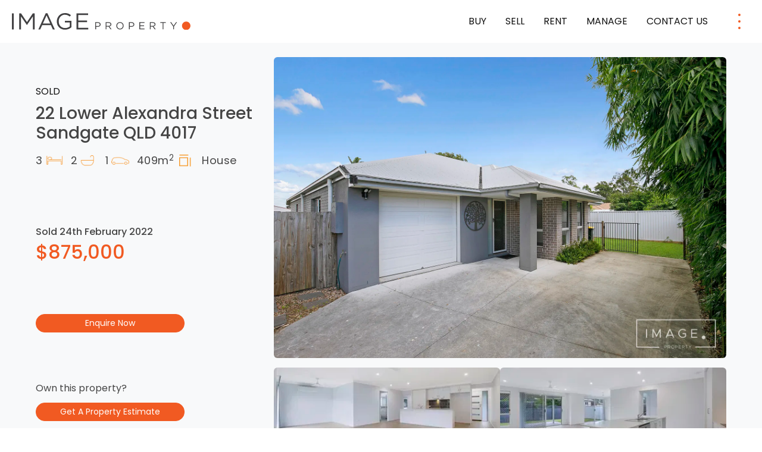

--- FILE ---
content_type: text/html; charset=UTF-8
request_url: https://imageproperty.com.au/homes-for-sale/22-lower-alexandra-street-sandgate-qld-4017/
body_size: 20617
content:
<!DOCTYPE html>
<html lang="en-AU" prefix="og: https://ogp.me/ns#">
			<head>
	<!-- Google Tag Manager -->
	 <script>(function(w,d,s,l,i){w[l]=w[l]||[];w[l].push({'gtm.start':
			new Date().getTime(),event:'gtm.js'});var f=d.getElementsByTagName(s)[0],
			j=d.createElement(s),dl=l!='dataLayer'?'&l='+l:'';j.async=true;j.src=
			'https://www.googletagmanager.com/gtm.js?id='+i+dl;f.parentNode.insertBefore(j,f);
			})(window,document,'script','dataLayer','GTM-NJ7ZMHR');</script>
	<!-- End Google Tag Manager -->

	<meta charset="UTF-8"/> <link rel="stylesheet" href="https://imageproperty.com.au/app/themes/image-property/style.css" type="text/css" media="screen"/>
	<meta name="viewport" content="width=device-width, initial-scale=1"/>
	<link rel="author" href="https://imageproperty.com.au/app/themes/image-property/humans.txt"/>
	<link rel="profile" href="https://gmpg.org/xfn/11" />

	<!-- Facebook Pixel Code -->
	 <script>
		!function(f,b,e,v,n,t,s)
		{if(f.fbq)return;n=f.fbq=function(){n.callMethod?
		n.callMethod.apply(n,arguments):n.queue.push(arguments)};
		if(!f._fbq)f._fbq=n;n.push=n;n.loaded=!0;n.version='2.0';
		n.queue=[];t=b.createElement(e);t.async=!0;
		t.src=v;s=b.getElementsByTagName(e)[0];
		s.parentNode.insertBefore(t,s)}(window, document,'script',
		'https://connect.facebook.net/en_US/fbevents.js');
		fbq('init', '1636113319895598');
				fbq('track', 'PageView');
		</script><noscript><img height="1" width="1" style="display:none" src="https://www.facebook.com/tr?id=1636113319895598&ev=PageView&noscript=1"/> </noscript>
		
<!-- Google Tag Manager by PYS -->
    <script data-cfasync="false" data-pagespeed-no-defer>
	    window.dataLayerPYS = window.dataLayerPYS || [];
	</script>
<!-- End Google Tag Manager by PYS -->
<!-- Search Engine Optimization by Rank Math PRO - https://rankmath.com/ -->
<title>22 Lower Alexandra Street, Sandgate QLD 4017</title>
<meta name="description" content="3 Bedroom House for sale at 22 Lower Alexandra Street, Sandgate, QLD 4017 with Kristy Kelly, supported by Image Property."/>
<meta name="robots" content="follow, index, max-image-preview:large"/>
<link rel="canonical" href="https://imageproperty.com.au/homes-for-sale/22-lower-alexandra-street-sandgate-qld-4017/" />
<meta property="og:locale" content="en_US" />
<meta property="og:type" content="article" />
<meta property="og:title" content="22 Lower Alexandra Street, Sandgate QLD 4017" />
<meta property="og:description" content="3 Bedroom House for sale at 22 Lower Alexandra Street, Sandgate, QLD 4017 with Kristy Kelly, supported by Image Property." />
<meta property="og:url" content="https://imageproperty.com.au/homes-for-sale/22-lower-alexandra-street-sandgate-qld-4017/" />
<meta property="og:site_name" content="Image Property" />
<meta property="article:publisher" content="https://www.facebook.com/imageproperty/" />
<meta property="article:author" content="https://www.facebook.com/KristyKellyImageProperty" />
<meta property="og:image" content="https://listings.imageproperty.com.au/images/property/R2-3178654/033A4240-r1_f605-0862-9224-599e-b7ea-5d3c-c79d-e385_20220315065815_original.jpg" />
<meta property="og:image:secure_url" content="https://listings.imageproperty.com.au/images/property/R2-3178654/033A4240-r1_f605-0862-9224-599e-b7ea-5d3c-c79d-e385_20220315065815_original.jpg" />
<meta property="og:image:alt" content="22 Lower Alexandra Street Sandgate  QLD 4017" />
<meta name="twitter:card" content="summary_large_image" />
<meta name="twitter:title" content="22 Lower Alexandra Street, Sandgate QLD 4017" />
<meta name="twitter:description" content="3 Bedroom House for sale at 22 Lower Alexandra Street, Sandgate, QLD 4017 with Kristy Kelly, supported by Image Property." />
<meta name="twitter:site" content="@imageproperty" />
<meta name="twitter:creator" content="@imageproperty" />
<meta name="twitter:image" content="https://listing-assets.stafflink.io/imageproperty/20240305141854/image-property-home.jpg" />
<script type="application/ld+json" class="rank-math-schema-pro">{"@context":"https://schema.org","@graph":[{"@type":"Place","@id":"https://imageproperty.com.au/#place","geo":{"@type":"GeoCoordinates","latitude":"27.3615\u00b0 S","longitude":" 153.0269\u00b0 E"},"hasMap":"https://www.google.com/maps/search/?api=1&amp;query=27.3615\u00b0 S, 153.0269\u00b0 E"},{"@type":["RealEstateAgent","Organization"],"@id":"https://imageproperty.com.au/#organization","name":"Image Property","url":"https://imageproperty.com.au","sameAs":["https://www.facebook.com/imageproperty/","https://twitter.com/imageproperty"],"email":"info@imageproperty.com.au","logo":{"@type":"ImageObject","@id":"https://imageproperty.com.au/#logo","url":"https://imageproperty.com.au/app/uploads/2020/09/image-property-logo.png","contentUrl":"https://imageproperty.com.au/app/uploads/2020/09/image-property-logo.png","caption":"Image Property","inLanguage":"en-AU","width":"1058","height":"405"},"openingHours":["Monday,Tuesday,Wednesday,Thursday,Friday,Saturday,Sunday 09:00-17:00"],"location":{"@id":"https://imageproperty.com.au/#place"},"image":{"@id":"https://imageproperty.com.au/#logo"},"telephone":"1300 665 134"},{"@type":"WebSite","@id":"https://imageproperty.com.au/#website","url":"https://imageproperty.com.au","name":"Image Property","alternateName":"Image Property Real Estate","publisher":{"@id":"https://imageproperty.com.au/#organization"},"inLanguage":"en-AU"},{"@type":"ImageObject","@id":"https://listing-assets.stafflink.io/imageproperty/20240305141854/image-property-home.jpg","url":"https://listing-assets.stafflink.io/imageproperty/20240305141854/image-property-home.jpg","width":"1920","height":"1080","caption":"Image Property","inLanguage":"en-AU"},{"@type":"WebPage","@id":"https://imageproperty.com.au/homes-for-sale/22-lower-alexandra-street-sandgate-qld-4017/#webpage","url":"https://imageproperty.com.au/homes-for-sale/22-lower-alexandra-street-sandgate-qld-4017/","name":"22 Lower Alexandra Street, Sandgate QLD 4017","datePublished":"2022-03-15T05:09:02+10:00","dateModified":"2022-03-15T05:09:02+10:00","isPartOf":{"@id":"https://imageproperty.com.au/#website"},"primaryImageOfPage":{"@id":"https://listing-assets.stafflink.io/imageproperty/20240305141854/image-property-home.jpg"},"inLanguage":"en-AU"},{"image":{"@id":"https://listing-assets.stafflink.io/imageproperty/20240305141854/image-property-home.jpg"},"@type":"Off","@id":"https://imageproperty.com.au/homes-for-sale/22-lower-alexandra-street-sandgate-qld-4017/#schema-15533594","isPartOf":{"@id":"https://imageproperty.com.au/homes-for-sale/22-lower-alexandra-street-sandgate-qld-4017/#webpage"},"publisher":{"@id":"https://imageproperty.com.au/#organization"},"inLanguage":"en-AU","mainEntityOfPage":{"@id":"https://imageproperty.com.au/homes-for-sale/22-lower-alexandra-street-sandgate-qld-4017/#webpage"}}]}</script>
<!-- /Rank Math WordPress SEO plugin -->

<script type='application/javascript'  id='pys-version-script'>console.log('PixelYourSite Free version 11.1.5.2');</script>
<link rel='dns-prefetch' href='//www.google.com' />
<link rel="alternate" type="application/rss+xml" title="Image Property &raquo; Feed" href="https://imageproperty.com.au/feed/" />
<link rel="alternate" type="application/rss+xml" title="Image Property &raquo; Comments Feed" href="https://imageproperty.com.au/comments/feed/" />
<link rel="alternate" title="oEmbed (JSON)" type="application/json+oembed" href="https://imageproperty.com.au/wp-json/oembed/1.0/embed?url=https%3A%2F%2Fimageproperty.com.au%2Fhomes-for-sale%2F22-lower-alexandra-street-sandgate-qld-4017%2F" />
<link rel="alternate" title="oEmbed (XML)" type="text/xml+oembed" href="https://imageproperty.com.au/wp-json/oembed/1.0/embed?url=https%3A%2F%2Fimageproperty.com.au%2Fhomes-for-sale%2F22-lower-alexandra-street-sandgate-qld-4017%2F&#038;format=xml" />
<script type="application/ld+json">{
    "@context": "https://schema.org",
    "@type": "RealEstateListing",
    "@id": "https://imageproperty.com.au/homes-for-sale/22-lower-alexandra-street-sandgate-qld-4017/#listing",
    "name": "22 Lower Alexandra Street, Sandgate  QLD  4017",
    "description": "Low Maintenance Living in Sandgate!",
    "url": "https://imageproperty.com.au/homes-for-sale/22-lower-alexandra-street-sandgate-qld-4017/",
    "datePosted": "15 March, 2022",
    "dateModified": "4 March, 2024",
    "image": {
        "@type": "ImageObject",
        "url": "https://listings.imageproperty.com.au/images/property/R2-3178654/033A4240-r1_f605-0862-9224-599e-b7ea-5d3c-c79d-e385_20220315065815_original.jpg",
        "caption": "22 Lower Alexandra Street, Sandgate  QLD  4017"
    },
    "Offer": {
        "@type": "House",
        "@id": "https://imageproperty.com.au/homes-for-sale/22-lower-alexandra-street-sandgate-qld-4017/#property",
        "name": "22 Lower Alexandra Street, Sandgate  QLD  4017",
        "description": "Low Maintenance Living in Sandgate!",
        "address": {
            "@type": "PostalAddress",
            "streetAddress": "22 Lower Alexandra Street",
            "addressLocality": "Sandgate",
            "addressRegion": "QLD",
            "postalCode": "4017",
            "addressCountry": {
                "@type": "Country",
                "name": "AUS"
            },
            "name": "22 Lower Alexandra Street, Sandgate  QLD  4017"
        },
        "numberOfRooms": 3,
        "numberOfBedrooms": 3,
        "numberOfBathroomsTotal": 2,
        "floorSize": {
            "@type": "QuantitativeValue",
            "value": 409,
            "unitCode": "MTK"
        },
        "numberOfParkingSpaces": 1
    }
}</script><style id='wp-img-auto-sizes-contain-inline-css'>
img:is([sizes=auto i],[sizes^="auto," i]){contain-intrinsic-size:3000px 1500px}
/*# sourceURL=wp-img-auto-sizes-contain-inline-css */
</style>
<style id='wp-emoji-styles-inline-css'>

	img.wp-smiley, img.emoji {
		display: inline !important;
		border: none !important;
		box-shadow: none !important;
		height: 1em !important;
		width: 1em !important;
		margin: 0 0.07em !important;
		vertical-align: -0.1em !important;
		background: none !important;
		padding: 0 !important;
	}
/*# sourceURL=wp-emoji-styles-inline-css */
</style>
<style id='wp-block-library-inline-css'>
:root{--wp-block-synced-color:#7a00df;--wp-block-synced-color--rgb:122,0,223;--wp-bound-block-color:var(--wp-block-synced-color);--wp-editor-canvas-background:#ddd;--wp-admin-theme-color:#007cba;--wp-admin-theme-color--rgb:0,124,186;--wp-admin-theme-color-darker-10:#006ba1;--wp-admin-theme-color-darker-10--rgb:0,107,160.5;--wp-admin-theme-color-darker-20:#005a87;--wp-admin-theme-color-darker-20--rgb:0,90,135;--wp-admin-border-width-focus:2px}@media (min-resolution:192dpi){:root{--wp-admin-border-width-focus:1.5px}}.wp-element-button{cursor:pointer}:root .has-very-light-gray-background-color{background-color:#eee}:root .has-very-dark-gray-background-color{background-color:#313131}:root .has-very-light-gray-color{color:#eee}:root .has-very-dark-gray-color{color:#313131}:root .has-vivid-green-cyan-to-vivid-cyan-blue-gradient-background{background:linear-gradient(135deg,#00d084,#0693e3)}:root .has-purple-crush-gradient-background{background:linear-gradient(135deg,#34e2e4,#4721fb 50%,#ab1dfe)}:root .has-hazy-dawn-gradient-background{background:linear-gradient(135deg,#faaca8,#dad0ec)}:root .has-subdued-olive-gradient-background{background:linear-gradient(135deg,#fafae1,#67a671)}:root .has-atomic-cream-gradient-background{background:linear-gradient(135deg,#fdd79a,#004a59)}:root .has-nightshade-gradient-background{background:linear-gradient(135deg,#330968,#31cdcf)}:root .has-midnight-gradient-background{background:linear-gradient(135deg,#020381,#2874fc)}:root{--wp--preset--font-size--normal:16px;--wp--preset--font-size--huge:42px}.has-regular-font-size{font-size:1em}.has-larger-font-size{font-size:2.625em}.has-normal-font-size{font-size:var(--wp--preset--font-size--normal)}.has-huge-font-size{font-size:var(--wp--preset--font-size--huge)}.has-text-align-center{text-align:center}.has-text-align-left{text-align:left}.has-text-align-right{text-align:right}.has-fit-text{white-space:nowrap!important}#end-resizable-editor-section{display:none}.aligncenter{clear:both}.items-justified-left{justify-content:flex-start}.items-justified-center{justify-content:center}.items-justified-right{justify-content:flex-end}.items-justified-space-between{justify-content:space-between}.screen-reader-text{border:0;clip-path:inset(50%);height:1px;margin:-1px;overflow:hidden;padding:0;position:absolute;width:1px;word-wrap:normal!important}.screen-reader-text:focus{background-color:#ddd;clip-path:none;color:#444;display:block;font-size:1em;height:auto;left:5px;line-height:normal;padding:15px 23px 14px;text-decoration:none;top:5px;width:auto;z-index:100000}html :where(.has-border-color){border-style:solid}html :where([style*=border-top-color]){border-top-style:solid}html :where([style*=border-right-color]){border-right-style:solid}html :where([style*=border-bottom-color]){border-bottom-style:solid}html :where([style*=border-left-color]){border-left-style:solid}html :where([style*=border-width]){border-style:solid}html :where([style*=border-top-width]){border-top-style:solid}html :where([style*=border-right-width]){border-right-style:solid}html :where([style*=border-bottom-width]){border-bottom-style:solid}html :where([style*=border-left-width]){border-left-style:solid}html :where(img[class*=wp-image-]){height:auto;max-width:100%}:where(figure){margin:0 0 1em}html :where(.is-position-sticky){--wp-admin--admin-bar--position-offset:var(--wp-admin--admin-bar--height,0px)}@media screen and (max-width:600px){html :where(.is-position-sticky){--wp-admin--admin-bar--position-offset:0px}}

/*# sourceURL=wp-block-library-inline-css */
</style>
<style id='classic-theme-styles-inline-css'>
/*! This file is auto-generated */
.wp-block-button__link{color:#fff;background-color:#32373c;border-radius:9999px;box-shadow:none;text-decoration:none;padding:calc(.667em + 2px) calc(1.333em + 2px);font-size:1.125em}.wp-block-file__button{background:#32373c;color:#fff;text-decoration:none}
/*# sourceURL=/wp-includes/css/classic-themes.min.css */
</style>
<link rel='stylesheet' id='custom-post-image-bucket-css' href='https://imageproperty.com.au/app/plugins/custom-post-image-bucket/public/css/custom-post-image-bucket-public.css?ver=1.0.0' media='all' />
<link rel='stylesheet' id='rma-swiper-styles-css' href='https://imageproperty.com.au/app/plugins/ratemyagent-official/static_assets/assets/swiper-bundle.css?ver=8' media='all' />
<style id='rma-swiper-styles-inline-css'>
:root {
                --rma-color-star: #FBB116;
                --rma-color-text-primary: #1A222C;
                --rma-color-text-secondary: #484E56;
                --rma-color-bg: #FFFFFF;
                --rma-color-pagination: #1A222C;
            }
/*# sourceURL=rma-swiper-styles-inline-css */
</style>
<link rel='stylesheet' id='rma-carousel-styles-css' href='https://imageproperty.com.au/app/plugins/ratemyagent-official/blocks/ReviewCarousel/Shortcode/assets/carousel.asset.css?ver=1.6.4' media='all' />
<link rel='stylesheet' id='rma-listing-carousel-styles-css' href='https://imageproperty.com.au/app/plugins/ratemyagent-official/blocks/ListingCarousel/Shortcode/assets/carousel.asset.css?ver=1.6.4' media='all' />
<link rel='stylesheet' id='rcreviews-css' href='https://imageproperty.com.au/app/plugins/rea-reviews/public/css/rcreviews-public.css?ver=1.1.2' media='all' />
<link rel='stylesheet' id='grw-public-main-css-css' href='https://imageproperty.com.au/app/plugins/widget-google-reviews/assets/css/public-main.css?ver=6.9.1' media='all' />
<link rel='stylesheet' id='gform-theme-framework-css' href='https://imageproperty.com.au/app/plugins/gravityforms/assets/css/dist/gravity-forms-theme-framework.min.css?ver=2.9.25' media='all' />
<link rel='stylesheet' id='gform-theme-foundation-css' href='https://imageproperty.com.au/app/plugins/gravityforms/assets/css/dist/gravity-forms-theme-foundation.min.css?ver=2.9.25' media='all' />
<link rel='stylesheet' id='child-understrap-styles-css' href='https://imageproperty.com.au/app/themes/image-property/css/child-theme.min.css?ver=1.2.0.1768447066' media='all' />
<link rel='stylesheet' id='js_composer_custom_css-css' href='//imageproperty.com.au/app/uploads/js_composer/custom.css?ver=7.4' media='all' />
<script id="jquery-core-js-extra">
var pysFacebookRest = {"restApiUrl":"https://imageproperty.com.au/wp-json/pys-facebook/v1/event","debug":""};
//# sourceURL=jquery-core-js-extra
</script>
<script src="https://imageproperty.com.au/wp/wp-includes/js/jquery/jquery.min.js?ver=3.7.1" id="jquery-core-js"></script>
<script src="https://imageproperty.com.au/wp/wp-includes/js/jquery/jquery-migrate.min.js?ver=3.4.1" id="jquery-migrate-js"></script>
<script src="https://imageproperty.com.au/app/plugins/easy-property-listings/lib/assets/js/epl.min.js?ver=3.5.17" id="epl-js-lib-js"></script>
<script id="epl-front-scripts-js-extra">
var epl_frontend_vars = {"ajax_nonce":"1266ec8150","site_url":"https://imageproperty.com.au/","epl_default_view_type":"grid","ajaxurl":"https://imageproperty.com.au/wp/wp-admin/admin-ajax.php","image_base":"https://imageproperty.com.au/app/plugins/easy-property-listings/lib/assets/images/","field_sliders":{"epl_field_slider_property_price_global":{"els":["property_price_global_from","property_price_global_to"],"label":"Price Search","prefix":"&#36;","suffix":"","separator":" - "}},"range_html":"\t\u003Cspan class=\"epl-lf-label-txt\"\u003E {range_start} {range_sep} {range_end} \u003C/span\u003E\n\t","thousand_sep":",","decimal_sep":"."};
//# sourceURL=epl-front-scripts-js-extra
</script>
<script src="https://imageproperty.com.au/app/plugins/easy-property-listings/lib/assets/js/jquery-front-scripts.min.js?ver=3.5.17" id="epl-front-scripts-js"></script>
<script src="https://imageproperty.com.au/app/plugins/custom-post-image-bucket/public/js/custom-post-image-bucket-public.js?ver=1.0.0" id="custom-post-image-bucket-js"></script>
<script src="https://imageproperty.com.au/app/plugins/rea-reviews/public/js/rcreviews-public.js?ver=1.1.2" id="rcreviews-js"></script>
<script defer="defer" src="https://imageproperty.com.au/app/plugins/widget-google-reviews/assets/js/public-main.js?ver=6.9.1" id="grw-public-main-js-js"></script>
<script src="https://imageproperty.com.au/app/plugins/pixelyoursite/dist/scripts/jquery.bind-first-0.2.3.min.js?ver=0.2.3" id="jquery-bind-first-js"></script>
<script src="https://imageproperty.com.au/app/plugins/pixelyoursite/dist/scripts/js.cookie-2.1.3.min.js?ver=2.1.3" id="js-cookie-pys-js"></script>
<script src="https://imageproperty.com.au/app/plugins/pixelyoursite/dist/scripts/tld.min.js?ver=2.3.1" id="js-tld-js"></script>
<script id="pys-js-extra">
var pysOptions = {"staticEvents":{"facebook":{"init_event":[{"delay":0,"type":"static","ajaxFire":false,"name":"PageView","pixelIds":["1636113319895598"],"eventID":"d4935b74-4bcd-404d-bd43-6d9a20d13fbe","params":{"page_title":"22 Lower Alexandra Street, Sandgate  QLD  4017","post_type":"property","post_id":877627,"plugin":"PixelYourSite","user_role":"guest","event_url":"imageproperty.com.au/homes-for-sale/22-lower-alexandra-street-sandgate-qld-4017/"},"e_id":"init_event","ids":[],"hasTimeWindow":false,"timeWindow":0,"woo_order":"","edd_order":""}]}},"dynamicEvents":{"automatic_event_form":{"facebook":{"delay":0,"type":"dyn","name":"Form","pixelIds":["1636113319895598"],"eventID":"dc5df2ed-e37b-4eb4-958e-0723927a092d","params":{"page_title":"22 Lower Alexandra Street, Sandgate  QLD  4017","post_type":"property","post_id":877627,"plugin":"PixelYourSite","user_role":"guest","event_url":"imageproperty.com.au/homes-for-sale/22-lower-alexandra-street-sandgate-qld-4017/"},"e_id":"automatic_event_form","ids":[],"hasTimeWindow":false,"timeWindow":0,"woo_order":"","edd_order":""},"ga":{"delay":0,"type":"dyn","name":"Form","trackingIds":["AW-16871522951"],"eventID":"dc5df2ed-e37b-4eb4-958e-0723927a092d","params":{"page_title":"22 Lower Alexandra Street, Sandgate  QLD  4017","post_type":"property","post_id":877627,"plugin":"PixelYourSite","user_role":"guest","event_url":"imageproperty.com.au/homes-for-sale/22-lower-alexandra-street-sandgate-qld-4017/"},"e_id":"automatic_event_form","ids":[],"hasTimeWindow":false,"timeWindow":0,"pixelIds":[],"woo_order":"","edd_order":""}},"automatic_event_download":{"facebook":{"delay":0,"type":"dyn","name":"Download","extensions":["","doc","exe","js","pdf","ppt","tgz","zip","xls"],"pixelIds":["1636113319895598"],"eventID":"92d50ff6-9413-4ed2-b9b0-e7fcd7de8fc6","params":{"page_title":"22 Lower Alexandra Street, Sandgate  QLD  4017","post_type":"property","post_id":877627,"plugin":"PixelYourSite","user_role":"guest","event_url":"imageproperty.com.au/homes-for-sale/22-lower-alexandra-street-sandgate-qld-4017/"},"e_id":"automatic_event_download","ids":[],"hasTimeWindow":false,"timeWindow":0,"woo_order":"","edd_order":""},"ga":{"delay":0,"type":"dyn","name":"Download","extensions":["","doc","exe","js","pdf","ppt","tgz","zip","xls"],"trackingIds":["AW-16871522951"],"eventID":"92d50ff6-9413-4ed2-b9b0-e7fcd7de8fc6","params":{"page_title":"22 Lower Alexandra Street, Sandgate  QLD  4017","post_type":"property","post_id":877627,"plugin":"PixelYourSite","user_role":"guest","event_url":"imageproperty.com.au/homes-for-sale/22-lower-alexandra-street-sandgate-qld-4017/"},"e_id":"automatic_event_download","ids":[],"hasTimeWindow":false,"timeWindow":0,"pixelIds":[],"woo_order":"","edd_order":""}},"automatic_event_comment":{"facebook":{"delay":0,"type":"dyn","name":"Comment","pixelIds":["1636113319895598"],"eventID":"3988c6dd-69aa-46fd-87bd-a0bc6ef5da31","params":{"page_title":"22 Lower Alexandra Street, Sandgate  QLD  4017","post_type":"property","post_id":877627,"plugin":"PixelYourSite","user_role":"guest","event_url":"imageproperty.com.au/homes-for-sale/22-lower-alexandra-street-sandgate-qld-4017/"},"e_id":"automatic_event_comment","ids":[],"hasTimeWindow":false,"timeWindow":0,"woo_order":"","edd_order":""},"ga":{"delay":0,"type":"dyn","name":"Comment","trackingIds":["AW-16871522951"],"eventID":"3988c6dd-69aa-46fd-87bd-a0bc6ef5da31","params":{"page_title":"22 Lower Alexandra Street, Sandgate  QLD  4017","post_type":"property","post_id":877627,"plugin":"PixelYourSite","user_role":"guest","event_url":"imageproperty.com.au/homes-for-sale/22-lower-alexandra-street-sandgate-qld-4017/"},"e_id":"automatic_event_comment","ids":[],"hasTimeWindow":false,"timeWindow":0,"pixelIds":[],"woo_order":"","edd_order":""}},"automatic_event_scroll":{"facebook":{"delay":0,"type":"dyn","name":"PageScroll","scroll_percent":30,"pixelIds":["1636113319895598"],"eventID":"c17acda4-f4eb-4f6d-92e2-5be23a394e7e","params":{"page_title":"22 Lower Alexandra Street, Sandgate  QLD  4017","post_type":"property","post_id":877627,"plugin":"PixelYourSite","user_role":"guest","event_url":"imageproperty.com.au/homes-for-sale/22-lower-alexandra-street-sandgate-qld-4017/"},"e_id":"automatic_event_scroll","ids":[],"hasTimeWindow":false,"timeWindow":0,"woo_order":"","edd_order":""},"ga":{"delay":0,"type":"dyn","name":"PageScroll","scroll_percent":30,"trackingIds":["AW-16871522951"],"eventID":"c17acda4-f4eb-4f6d-92e2-5be23a394e7e","params":{"page_title":"22 Lower Alexandra Street, Sandgate  QLD  4017","post_type":"property","post_id":877627,"plugin":"PixelYourSite","user_role":"guest","event_url":"imageproperty.com.au/homes-for-sale/22-lower-alexandra-street-sandgate-qld-4017/"},"e_id":"automatic_event_scroll","ids":[],"hasTimeWindow":false,"timeWindow":0,"pixelIds":[],"woo_order":"","edd_order":""}},"automatic_event_time_on_page":{"facebook":{"delay":0,"type":"dyn","name":"TimeOnPage","time_on_page":30,"pixelIds":["1636113319895598"],"eventID":"37101a87-d34b-46dc-acd8-407523127c11","params":{"page_title":"22 Lower Alexandra Street, Sandgate  QLD  4017","post_type":"property","post_id":877627,"plugin":"PixelYourSite","user_role":"guest","event_url":"imageproperty.com.au/homes-for-sale/22-lower-alexandra-street-sandgate-qld-4017/"},"e_id":"automatic_event_time_on_page","ids":[],"hasTimeWindow":false,"timeWindow":0,"woo_order":"","edd_order":""},"ga":{"delay":0,"type":"dyn","name":"TimeOnPage","time_on_page":30,"trackingIds":["AW-16871522951"],"eventID":"37101a87-d34b-46dc-acd8-407523127c11","params":{"page_title":"22 Lower Alexandra Street, Sandgate  QLD  4017","post_type":"property","post_id":877627,"plugin":"PixelYourSite","user_role":"guest","event_url":"imageproperty.com.au/homes-for-sale/22-lower-alexandra-street-sandgate-qld-4017/"},"e_id":"automatic_event_time_on_page","ids":[],"hasTimeWindow":false,"timeWindow":0,"pixelIds":[],"woo_order":"","edd_order":""}}},"triggerEvents":[],"triggerEventTypes":[],"facebook":{"pixelIds":["1636113319895598"],"advancedMatching":[],"advancedMatchingEnabled":true,"removeMetadata":false,"wooVariableAsSimple":false,"serverApiEnabled":true,"wooCRSendFromServer":false,"send_external_id":null,"enabled_medical":false,"do_not_track_medical_param":["event_url","post_title","page_title","landing_page","content_name","categories","category_name","tags"],"meta_ldu":false},"ga":{"trackingIds":["AW-16871522951"],"commentEventEnabled":true,"downloadEnabled":true,"formEventEnabled":true,"crossDomainEnabled":false,"crossDomainAcceptIncoming":false,"crossDomainDomains":[],"isDebugEnabled":[],"serverContainerUrls":{"AW-16871522951":{"enable_server_container":"","server_container_url":"","transport_url":""}},"additionalConfig":{"AW-16871522951":{"first_party_collection":true}},"disableAdvertisingFeatures":false,"disableAdvertisingPersonalization":false,"wooVariableAsSimple":true,"custom_page_view_event":false},"debug":"","siteUrl":"https://imageproperty.com.au/wp","ajaxUrl":"https://imageproperty.com.au/wp/wp-admin/admin-ajax.php","ajax_event":"a7af121c53","enable_remove_download_url_param":"1","cookie_duration":"7","last_visit_duration":"60","enable_success_send_form":"","ajaxForServerEvent":"1","ajaxForServerStaticEvent":"1","useSendBeacon":"1","send_external_id":"1","external_id_expire":"180","track_cookie_for_subdomains":"1","google_consent_mode":"1","gdpr":{"ajax_enabled":false,"all_disabled_by_api":false,"facebook_disabled_by_api":false,"analytics_disabled_by_api":false,"google_ads_disabled_by_api":false,"pinterest_disabled_by_api":false,"bing_disabled_by_api":false,"reddit_disabled_by_api":false,"externalID_disabled_by_api":false,"facebook_prior_consent_enabled":true,"analytics_prior_consent_enabled":true,"google_ads_prior_consent_enabled":null,"pinterest_prior_consent_enabled":true,"bing_prior_consent_enabled":true,"cookiebot_integration_enabled":false,"cookiebot_facebook_consent_category":"marketing","cookiebot_analytics_consent_category":"statistics","cookiebot_tiktok_consent_category":"marketing","cookiebot_google_ads_consent_category":"marketing","cookiebot_pinterest_consent_category":"marketing","cookiebot_bing_consent_category":"marketing","consent_magic_integration_enabled":false,"real_cookie_banner_integration_enabled":false,"cookie_notice_integration_enabled":false,"cookie_law_info_integration_enabled":false,"analytics_storage":{"enabled":true,"value":"granted","filter":false},"ad_storage":{"enabled":true,"value":"granted","filter":false},"ad_user_data":{"enabled":true,"value":"granted","filter":false},"ad_personalization":{"enabled":true,"value":"granted","filter":false}},"cookie":{"disabled_all_cookie":false,"disabled_start_session_cookie":false,"disabled_advanced_form_data_cookie":false,"disabled_landing_page_cookie":false,"disabled_first_visit_cookie":false,"disabled_trafficsource_cookie":false,"disabled_utmTerms_cookie":false,"disabled_utmId_cookie":false},"tracking_analytics":{"TrafficSource":"direct","TrafficLanding":"undefined","TrafficUtms":[],"TrafficUtmsId":[]},"GATags":{"ga_datalayer_type":"default","ga_datalayer_name":"dataLayerPYS"},"woo":{"enabled":false},"edd":{"enabled":false},"cache_bypass":"1769014259"};
//# sourceURL=pys-js-extra
</script>
<script src="https://imageproperty.com.au/app/plugins/pixelyoursite/dist/scripts/public.js?ver=11.1.5.2" id="pys-js"></script>
<script></script><link rel="https://api.w.org/" href="https://imageproperty.com.au/wp-json/" /><link rel="alternate" title="JSON" type="application/json" href="https://imageproperty.com.au/wp-json/wp/v2/property/877627" /><link rel="EditURI" type="application/rsd+xml" title="RSD" href="https://imageproperty.com.au/wp/xmlrpc.php?rsd" />
<meta name="generator" content="WordPress 6.9" />
<link rel='shortlink' href='https://imageproperty.com.au/?p=877627' />
<meta name="mobile-web-app-capable" content="yes">
<meta name="apple-mobile-web-app-capable" content="yes">
<meta name="apple-mobile-web-app-title" content="Image Property - Brisbane&#039;s premier property management and sales team - specialising in all property services and focus on our relationships and internal processes to ensure a valuable customer experience, whether you&#039;re an investor, vendor or tenant.">
<meta name="generator" content="Powered by WPBakery Page Builder - drag and drop page builder for WordPress."/>
<script id="google_gtagjs" src="https://www.googletagmanager.com/gtag/js?id=G-SCY18MBKHZ&l=dataLayerPYS" async></script>
<script id="google_gtagjs-inline">
window.dataLayerPYS = window.dataLayerPYS || [];function gtag(){dataLayerPYS.push(arguments);}gtag('js', new Date());gtag('config', 'G-SCY18MBKHZ', {} );
</script>
<link rel="icon" href="https://listing-assets.stafflink.io/imageproperty/20250911094554/favicon-2025.webp" sizes="32x32" />
<link rel="icon" href="https://listing-assets.stafflink.io/imageproperty/20250911094554/favicon-2025.webp" sizes="192x192" />
<link rel="apple-touch-icon" href="https://listing-assets.stafflink.io/imageproperty/20250911094554/favicon-2025.webp" />
<meta name="msapplication-TileImage" content="https://listing-assets.stafflink.io/imageproperty/20250911094554/favicon-2025.webp" />
		<style id="wp-custom-css">
			:not(.home) #da_module_0 .da_optional_search {
	background-image: url('https://listing-assets.stafflink.io/imageproperty/20240305141537/Banner-Blog-9.jpg') !important;
}

body:not(.home) #daintegration .da_module .da_optional_search.da-module-wrapper::after {
	background-color: rgba(0, 0, 0, 0.45) !important;
}



/* #contractDetailsDropdown {
	display: none;
}

.single-property .property-meta:after {
	content: 'Hang tight, our property documents are having trouble making it to our website. Contact us for any urgent requirements.';
	color: #999;
	padding-top: 15px;
} */

.entry-content span {
	color: #121212;
}
article.post #single-wrapper h3 {
	margin-top: 40px;
	margin-bottom: 0px;
	    text-transform: inherit;
}

.single-post article.type-post .entry-content h4 {
	font-weight: 400;
	margin-top: 40px;
	margin-bottom: 0px;
}

.da_optional_address_item {
	color: #000000;
}
/* 
.entry-title{
	color: #FFFFFF;
}*/
/* Hide Location header. */
.single-rank_math_locations #landing-page-hero {
/* 	display: none; */
}
.single-rank_math_locations .agent-sub-header {
display: none;
}

.single-rank_math_locations h2.entry-title {
	margin-top: 60px;
	color: #121212;
}

.single-rank_math_locations .lwptoc {
	display: none;
}

.single-rank_math_locations iframe {
	width: 100%!important;
}

/** 2024 Instant appraisal updates **/
.da-btn-loading span {
	color: #fff;
}

#daintegration .da_module .da-module-title {
    letter-spacing: 0;
    text-transform: uppercase!important;
    line-height: 61px!important;
    font-size: 41px!important;
		font-weight:300!important;
		margin-bottom: 0px;
}

.da_optional_search .da-form-inline .da-form-control {
    border-radius: 30px 0 0 30px!important;
    max-width: 500px;
}

.da_optional_search .da-btn {
    color: #ffffff !important;
    font-weight: 600 !important;
    border-radius: 0 30px 30px 0 !important;
    font-weight: 400!important;
    text-transform: uppercase!important;
}

.da_optional_search .da-form-inline {
	justify-content: center;
}

body .da_optional_search .da-btn {
		border-radius: 0px 30px 30px 0!important;
}

.da_optional_search .da-module-header {
	min-height: inherit!important;
}

.da_optional_search .da-form {
	background:none!important;
}

.da_optional_search .da-form-check .da-form-check-label {
    font-weight: 400!important;
}

.property .parking {
	display:none;
}

// HOME PAGE CORE LOGIC FIX
#home-hero {
	margin-top: -25px
}

.home #da_module_0 .da_optional_search {
	    background: transparent !important;
    background-image: none !important;
}

.home #da_module_0 {
	background-color: transparent;
}

.home .da_optional_search .da-module-header {
   display: none
}

.home .da-theme-classic .da-module-inner {
   padding: 0 !important;
}

.home .da_optional_search.da-module-wrapper {
	    min-height: auto !important;
    background: transparent !important;
}

.home .da_module {
	background: transparent !important;
}


@media (max-width: 375px) {
    .form #daintegration .da_module .da_optional_search.da-module-wrapper {
        margin-top:0 !important
    }
	
#da_module_0 .da_optional_search .da-form-control, body .da_optional_search .da-btn {
			border-radius: 15px !important;
	}
}

.single-rental .calculator {
	display: none!important;
}

.page-template-logo-generator .gform_wrapper .gform_footer {
    justify-content: flex-end;
}
.page-template-logo-generator .gform_wrapper .gform_page_footer {
    text-align: right;
}

.entry-content li::before {
left: -15px;
}

.single-post #single-wrapper p {
	font-size: 20px;
	line-height: 40px;
}

.single-post .entry-content li:not(.nav-item) {
	font-size: 20px;
	line-height: 40px;
	margin-bottom: 10px;
}

article.post #single-wrapper h2 {
	margin-top: 40px;
}

article.post #single-wrapper h3 {
	font-size: 1.7rem!important;
}

.single-suburb-profile .agent-cta-video {
	max-height: 100%;
}		</style>
		<noscript><style> .wpb_animate_when_almost_visible { opacity: 1; }</style></noscript>
</head>
	
	<body class="wp-singular property-template-default single single-property postid-877627 wp-custom-logo wp-embed-responsive wp-theme-understrap wp-child-theme-image-property epl-single-listing epl-single-property group-blog property-22-lower-alexandra-street-sandgate-qld-4017 wpb-js-composer js-comp-ver-7.4 vc_responsive" itemscope itemtype="http://schema.org/WebSite">
		<!-- Google Tag Manager (noscript) -->
<noscript>
	<iframe src="https://www.googletagmanager.com/ns.html?id=GTM-NJ7ZMHR" height="0" width="0" style="display:none;visibility:hidden"></iframe>
</noscript>
<!-- End Google Tag Manager (noscript) -->
		
					<header id="wrapper-navbar" class="navbar navbar-expand-md" data-bs-theme="light">
	<nav id="main-nav" class="container-fluid flex-wrap flex-lg-nowrap">
		<a id="site-logo" href="https://imageproperty.com.au" class="custom-logo-link transparent" rel="home">
			<img src="https://imageproperty.com.au/app/themes/image-property/images/2025-x-logo-light.svg" class="site-logo" alt="Image Property" loading="lazy" style="width: 300px; height: auto;">
		</a>

		<a href="https://imageproperty.com.au" class="custom-logo-link mobile" rel="home">
			<img src="https://imageproperty.com.au/app/themes/image-property/images/2025-x-logo-light.svg" class="custom-logo mobile" alt="Image Property" loading="lazy">
		</a>

		<div id="navbarNavDropdown" class="navbar navbar-expand-lg ms-auto"><ul id="main-menu" class="navbar-nav ml-auto w-100 justify-content-end"><li itemscope="itemscope" itemtype="https://www.schema.org/SiteNavigationElement" id="menu-item-484949" class="menu-item menu-item-type-custom menu-item-object-custom menu-item-484949 nav-item"><a title="Buy" href="/homes-for-sale/" class="nav-link">Buy</a></li>
<li itemscope="itemscope" itemtype="https://www.schema.org/SiteNavigationElement" id="menu-item-496284" class="menu-item menu-item-type-post_type menu-item-object-page menu-item-496284 nav-item"><a title="Sell" href="https://imageproperty.com.au/selling-with-image/" class="nav-link">Sell</a></li>
<li itemscope="itemscope" itemtype="https://www.schema.org/SiteNavigationElement" id="menu-item-484950" class="menu-item menu-item-type-custom menu-item-object-custom menu-item-484950 nav-item"><a title="Rent" href="/homes-for-rent/" class="nav-link">Rent</a></li>
<li itemscope="itemscope" itemtype="https://www.schema.org/SiteNavigationElement" id="menu-item-496285" class="menu-item menu-item-type-post_type menu-item-object-page menu-item-496285 nav-item"><a title="Manage" href="https://imageproperty.com.au/property-management/" class="nav-link">Manage</a></li>
<li itemscope="itemscope" itemtype="https://www.schema.org/SiteNavigationElement" id="menu-item-497133" class="menu-item menu-item-type-post_type menu-item-object-page menu-item-497133 nav-item"><a title="Contact Us" href="https://imageproperty.com.au/contact-us/" class="nav-link">Contact Us</a></li>
</ul></div>
		<!-- Top Expanded Menu -->
		<div class="button_container" id="toggle">
			<span class="top"></span>
			<span class="middle"></span>
			<span class="bottom"></span>
		</div>

		<nav class="navbar fullscreen">
			<a href="/" class="custom-logo-link" rel="home">
				<img src="https://imageproperty.com.au/app/themes/image-property/images/2025-x-logo-light.svg" class="custom-logo position-relative z-1" alt="Image Property" loading="lazy" style="width: 300px; height: auto;">
			</a>
			<ul id="primary-navigation">
				<div class="inner">
					<li style="--animation-order: 1;">
						<a href="/homes-for-sale/">Buy</a>
					</li>
					<li style="--animation-order: 2;">
						<a href="/selling-with-image/">Sell</a>
					</li>
					<li style="--animation-order: 3;">
						<a href="/homes-for-rent">Rent</a>
					</li>
					<li style="--animation-order: 4;">
						<a href="/property-management/">Manage</a>
					</li>
					<li style="--animation-order: 5;">
						<a href="/careers-at-image-property/">Careers</a>
					</li>
					<li style="--animation-order: 6;">
						<a href="/contact-us/">Contact Us</a>
					</li>
				</div>
			</ul>
			<div class="footer-header">
				<div id="nav_menu-10" class="footer-widget widget_nav_menu widget-count-4 col-md-3"><h3 class="widget-title">Buying &#038; Selling</h3><div class="menu-buying-selling-container"><ul id="menu-buying-selling" class="menu"><li id="menu-item-493453" class="menu-item menu-item-type-custom menu-item-object-custom menu-item-493453"><a href="/homes-for-sale">Properties For Sale</a></li>
<li id="menu-item-683142" class="menu-item menu-item-type-custom menu-item-object-custom menu-item-683142"><a href="/commercial">Commercial Listings</a></li>
<li id="menu-item-878272" class="menu-item menu-item-type-post_type menu-item-object-page menu-item-878272"><a href="https://imageproperty.com.au/recently-sold/">Recently Sold</a></li>
<li id="menu-item-493455" class="menu-item menu-item-type-custom menu-item-object-custom menu-item-493455"><a href="/about-us/meet-the-team/">Find An Agent</a></li>
<li id="menu-item-888468" class="menu-item menu-item-type-post_type menu-item-object-page menu-item-888468"><a href="https://imageproperty.com.au/suburb-report/">Local Suburb Reports</a></li>
<li id="menu-item-888469" class="menu-item menu-item-type-post_type menu-item-object-page menu-item-888469"><a href="https://imageproperty.com.au/property-report/">Get a Property Report</a></li>
</ul></div></div><!-- .footer-widget --><div id="nav_menu-11" class="footer-widget widget_nav_menu widget-count-4 col-md-3"><h3 class="widget-title">Landlords &#038; Tenants</h3><div class="menu-landlords-tenants-container"><ul id="menu-landlords-tenants" class="menu"><li id="menu-item-497162" class="menu-item menu-item-type-custom menu-item-object-custom menu-item-497162"><a href="/your-property-managed-with-image/">Manage My Property</a></li>
<li id="menu-item-493460" class="menu-item menu-item-type-post_type menu-item-object-page menu-item-493460"><a href="https://imageproperty.com.au/property-health-check/">Property Health Check</a></li>
<li id="menu-item-493461" class="menu-item menu-item-type-custom menu-item-object-custom menu-item-493461"><a href="/homes-for-rent">For Rent</a></li>
<li id="menu-item-484994" class="menu-item menu-item-type-custom menu-item-object-custom menu-item-484994"><a target="_blank" href="https://app.snug.com/apply/imageproperty">Apply For A Property</a></li>
<li id="menu-item-497138" class="menu-item menu-item-type-custom menu-item-object-custom menu-item-497138"><a href="/homes-for-rent/?action=epl_search&#038;property_status=leased">Leased Properties</a></li>
<li id="menu-item-650490" class="menu-item menu-item-type-post_type menu-item-object-page menu-item-650490"><a href="https://imageproperty.com.au/tenant-resources/">Tenant Resources</a></li>
</ul></div></div><!-- .footer-widget --><div id="nav_menu-12" class="footer-widget widget_nav_menu widget-count-4 col-md-3"><h3 class="widget-title">News &#038; Resources</h3><div class="menu-resources-container"><ul id="menu-resources" class="menu"><li id="menu-item-492760" class="menu-item menu-item-type-post_type_archive menu-item-object-faq menu-item-492760"><a href="https://imageproperty.com.au/frequently-asked-questions/">Frequently Asked Questions</a></li>
<li id="menu-item-484998" class="menu-item menu-item-type-custom menu-item-object-custom menu-item-484998"><a href="/blog">News &#038; Latest Articles</a></li>
<li id="menu-item-520595" class="menu-item menu-item-type-custom menu-item-object-custom menu-item-520595"><a target="_blank" href="https://my.propertyme.com/portfolio?code=JPAPLXNJ">Owner&#8217;s Portal</a></li>
<li id="menu-item-864941" class="menu-item menu-item-type-post_type menu-item-object-page menu-item-864941"><a href="https://imageproperty.com.au/property-managers-west-end/">West End Suburb Report</a></li>
</ul></div></div><!-- .footer-widget --><div id="nav_menu-13" class="footer-widget widget_nav_menu widget-count-4 col-md-3"><h3 class="widget-title">Image Property</h3><div class="menu-image-property-container"><ul id="menu-image-property" class="menu"><li id="menu-item-485000" class="menu-item menu-item-type-custom menu-item-object-custom menu-item-485000"><a href="/contact-us/">Office Locations</a></li>
<li id="menu-item-484999" class="menu-item menu-item-type-custom menu-item-object-custom menu-item-484999"><a href="/about-us/meet-the-team/">Meet The Team</a></li>
<li id="menu-item-497153" class="menu-item menu-item-type-custom menu-item-object-custom menu-item-497153"><a href="https://imageproperty.com.au/contact-us/">Contact Us</a></li>
</ul></div></div><!-- .footer-widget -->
			</div>
		</nav>
	</nav>
</header>
		
			<div id="primary" class="site-content content-area">
		<section class="content">
			<div id="content" class="pad" role="main">
				<div class="loop-content">
					<div id="agentBar" class="mb-90 p-3 border-top border-bottom bg-white fixed-top d-none d-md-none">
	<div class="container text-dark text-center">
		<div class="row">
			<div class="col-12">
				<div class="mb-0 text-dark d-flex flex-column flex-md-row align-items-center justify-content-between text-left">
					<div class="d-flex flex-row align-items-center justify-content-start">
						<img src="https://listing-assets.stafflink.io/imageproperty/20240305141536/0ccd8b9a-43f6-46f5-82ad-6f1b94f2f134-150x150.png" width="60" height="60" class="rounded-circle">
						<div class="ms-2">
							<p class="lead d-block text-start mb-0">
								<a href="https://imageproperty.com.au/kristy-kelly/" class="text-dark">Kristy Kelly<span class="text-primary ml-1 font-weight-bold lead">.</span>
								</a>
							</p>
							<p class='small text-start mb-0'>Sales Agent</p>
						</div>
					</div>
					<span class="text-center text-md-right flex-grow-1 d-flex justify-content-end">
						<a href="tel:0439704343" class="agent-call-btn btn btn-outline-primary btn-sm mr-md-2 mt-3 mt-md-0 d-inline-block me-2">Call
							Kristy Kelly</a>
						<a href="sms:+0439704343&body=Tell%20me%20about%2022%20Lower%20Alexandra%20Street%2C%20Sandgate%20%20QLD%20%204017" class="agent-call-btn btn btn-outline-primary mr-md-2 btn-sm mt-3 mt-md-0 d-inline-block d-md-none me-2">SMS
							Kristy Kelly</a>
						<a href="/cdn-cgi/l/email-protection#[base64]" class="agent-call-btn btn btn-outline-primary mr-md-2 btn-sm mt-3 mt-md-0 d-lg-inline-block d-none me-2">Email
							Kristy Kelly</a>
						<a id="enquire-button" class="btn btn-primary btn-sm d-none d-md-inline-block mt-3 mt-md-0" href="#enquire-now">Enquire Now</a>
					</span>
				</div>

			</div>
		</div>
	</div>
</div>
					<div id="post-new-877627 epl-listing-single epl-property-single view-expanded post-877627 property type-property status-publish hentry location-sandgate epl-status-sold">
						<section class="bg-light py-4">
							<div class="container mt-5 mt-md-0">
								<div class="row overflow-x-hidden gy-5">
									<div id="header-row" class="col-12 col-lg-5 col-xl-4 col-xxl-4 order-lg-1 order-2 pe-xs-5 pe-sm-3 d-flex flex-column align-items-center justify-content-center">

	<div class="property-meta w-100 text-center text-lg-start mt-lg-auto">
		<span class="text-dark mb-0 mb-md-2 d-block">SOLD</span>
		<h1 class="fw-500 fs-2 text-grey text-capitalize" style="letter-spacing: inherit;">22 Lower Alexandra Street<br> Sandgate  QLD  4017</h1>

					<p class="mt-3"><ul class="p-0 features icon-list justify-content-center justify-content-lg-start"><li id="property_bedrooms" class="card-text me-2 fw-medium"><span class="me-1 fw-normal">3</span><img class="feature" src="https://imageproperty.com.au/app/themes/image-property/icons/property_bedrooms.png" alt="property_bedrooms" /></li><li id="property_bathrooms" class="card-text me-2 fw-medium"><span class="me-1 fw-normal">2</span><img class="feature" src="https://imageproperty.com.au/app/themes/image-property/icons/property_bathrooms.png" alt="property_bathrooms" /></li><li id="property_parking" class="card-text me-2 fw-medium"><span class="me-1 fw-normal">1</span><img class="feature" src="https://imageproperty.com.au/app/themes/image-property/icons/property_parking.png" alt="property_parking" /></li><li id="property_land_area" class="card-text me-2 fw-medium"><span class="me-1 fw-normal">409m<sup>2</sup></span><img class="feature" src="https://imageproperty.com.au/app/themes/image-property/icons/property_land_area.png" alt="property_land_area" /></li><li id="property_catagory-icon" class="card-text"><span>House</span></ul></p>
		
		
		
			</div>

			<div class="property-meta w-100 text-center text-lg-start mt-lg-auto">
			<div class="pt-3 pb-2 my-1">
				<p class="text-grey text-capitalize fw-500 mt-2 mb-0">Sold
											24th February 2022<br>
									</p>
									<h3 class="h5">
						<div class="text-primary d-inline-block mt-1 font-weight-light  mb-4" style="font-size:2rem;">
							$875,000
						</div>
					</h3>
							</div>
		</div>
	

	<div id="listing-actions" class="property-meta w-100 text-center text-lg-start mt-lg-auto">
		<div class="mobile-cta-buttons justify-content-center justify-content-lg-start">
						<a id="enquire-button" class="contact-agent-form btn btn-sm btn-primary text-capitalize" href="#enquire-now">Enquire Now</a>
							<a id="call-button" class="btn btn-sm btn-outline-primary" href="tel:0439704343">Call</a>
					</div>

		
		
				
	</div>
	<div id="listing-inspection-times" class="property-meta w-100 text-center text-lg-start mt-lg-auto">
					<div class="w-100 pt-3 pb-3 mt-5 mt-lg-3 text-center text-lg-start">
				<p class="mb-2">Own this property?</p>
				<a href="/selling-with-image/" class="btn btn-sm btn-primary min-w-250 text-capitalize mb-4">Get A Property Estimate</a>
			</div>
		
			</div>


</div>
									
<div id="gallery-holder" class="col-12 col-lg-7 col-xl-8 col-xxl-8 order-1 order-lg-2">
	<div
		id="property-gallery-main" class="position-relative d-flex flex-wrap">

				<a class="hero-image img-link mb-3 flex-fill" href="https://listings.imageproperty.com.au/images/property/R2-3178654/033A4240-r1_f605-0862-9224-599e-b7ea-5d3c-c79d-e385_20220315065815_original.jpg?width=1500" data-fancybox="gallery" data-fancybox-index="1" data-pswp-is-video="false" target="_blank" aria-label="Open gallery">
			<img class="gallery-image rounded w-100" src="https://listings.imageproperty.com.au/images/property/R2-3178654/033A4240-r1_f605-0862-9224-599e-b7ea-5d3c-c79d-e385_20220315065815_original.jpg" alt="Main listing image for 22 Lower Alexandra Street, Sandgate  QLD  4017">
		</a>
		
				<div
			class="thumbnails d-flex justify-content-between w-100 gap-3">
						
						
															<a id="img-3" class="img-link  " href="https://listings.imageproperty.com.au/images/property/R2-3178654/033A4264-r_49eb-df7e-e159-6ea8-a1a1-965b-3f03-596b_20220315065821_original.jpg?width=1500" data-fancybox="gallery" data-fancybox-index="3" target="_blank" aria-label="Open gallery">
						<img class="rounded img-fluid h-100 mh-130 w-100 bg-white object-fit-cover" src="https://listings.imageproperty.com.au/images/property/R2-3178654/033A4264-r_49eb-df7e-e159-6ea8-a1a1-965b-3f03-596b_20220315065821_original.jpg?width=350" alt="Image 3 for 22 Lower Alexandra Street, Sandgate  QLD  4017">
					</a>
																<a id="img-4" class="img-link  " href="https://listings.imageproperty.com.au/images/property/R2-3178654/033A4258-r_5ecc-2cec-4f4d-3287-2a40-4dd0-a21b-2bd1_20220315065826_original.jpg?width=1500" data-fancybox="gallery" data-fancybox-index="4" target="_blank" aria-label="Open gallery">
						<img class="rounded img-fluid h-100 mh-130 w-100 bg-white object-fit-cover" src="https://listings.imageproperty.com.au/images/property/R2-3178654/033A4258-r_5ecc-2cec-4f4d-3287-2a40-4dd0-a21b-2bd1_20220315065826_original.jpg?width=350" alt="Image 4 for 22 Lower Alexandra Street, Sandgate  QLD  4017">
					</a>
									</div>
	</div>
</div>
<script data-cfasync="false" src="/cdn-cgi/scripts/5c5dd728/cloudflare-static/email-decode.min.js"></script><script>
	document.addEventListener("DOMContentLoaded", function (event) {
understrap.Fancybox.bind("[data-fancybox]");
});
</script>
<style>
	.thumbnails a {
		flex: 1 1 0;
		min-width: 0;
	}
	.thumbnails img {
		width: 100%; /* Force images to fill the space */
		height: auto; /* Maintain aspect ratio */
		object-fit: cover; /* Ensures consistent cropping */
	}
</style>
								</div>
							</div>
						</section>
						<section class="section--external-links d-none">
	<div class="container-fluid mb-90">
		<div id="external-links" class="row">
			<div class="col-12 col-lg-6 col-xl-7 col-xxl-8 offset-lg-4">
				<div class="d-flex mt-3 w-100 flex-flow-column flex-wrap align-items-center external-buttons">

					
					
					
																		<a class="external-button" target="_blank" href="">
								<img src="https://imageproperty.com.au/app/themes/image-property/images/furnish-orange.png" alt="External Link">
								External Link
							</a>
											
										
														</div>
			</div>
		</div>
	</div>
</section>
						<section class="section--content">
	<div class="container container-property-content mb-5 mb-lg-4">
		<div class="row">

			<div class="col-12 col-lg-8 mt-4">
				<div class="calculator card p-3 rounded-3 d-flex flex-nowrap flex-row justify-content-between align-items-center">
	<div class="d-flex flex-column justify-content-center me-3">
		<p class="mb-1 small lh-sm">Estimated monthly repayments*
			<i class="bi bi-question-circle text-dark" data-bs-toggle="tooltip" data-bs-placement="top" data-bs-title="Estimated repayments per month based on a 20% deposit, current interest rate of 5.89%, and an estimated property value based on this property's suburb averages. Use the Inovayt Home Loan Calculator to get a detailed repayment summary."></i>
		</p>
		<p class="mb-0 small lh-sm">
			<strong>$4,029
				per month</strong>
		</p>
	</div>
	<div class="d-flex flex-column justify-content-center me-3">
		<a href="https://www.inovayt.com.au/finance-calculators/loan-repayments-calculator/" class="mt-0 btn text-nowrap btn-light bg-white border btn-sm position-relative pe-5" target="_blank" rel="noopener noreferrer">
			Mortgage Calculator
			<i class="bi bi-box-arrow-up-right ps-3"></i>
		</a>
	</div>
</div>
<script>
	document.addEventListener("DOMContentLoaded", function () {
const tooltipTriggerList = document.querySelectorAll('[data-bs-toggle="tooltip"]');
const tooltipList = [... tooltipTriggerList].map(tooltipTriggerEl => new understrap.Tooltip(tooltipTriggerEl));
});
</script>
			</div>

			<div class="col-12 col-lg-8 property-main-content-details">
				<div class="pt-4 mt-4">
											<h5 id="offer-type" class="text-grey text-transform-none fw-500 mb-1">
							House
							Selling
							on
							Lower Alexandra Street</h5>
					
					<h2 class="entry-title text-grey fw-500 text-transform-none">
						Low Maintenance Living in Sandgate!					</h2>

									</div>

				<div class="pt-3 mt-2">
					<div class="collapse property-description-readmore position-relative" id="property-description">
						<p>Located in a quiet pocket of Sandgate, this 3 bedroom home ticks all the boxes and ready to move in straight away, nothing more to do.</p>
<p>You will enjoy the low maintenance lifestyle and ideal location, just a short distance to schools, shops, parks and the ever popular waterfront.</p>
<p>This home features all the creature comforts a modern family could hope for, with a spacious open plan layout.</p>
<p>The hub of the home is centred around the gourmet kitchen which comes complete with a modern appliances, extra spacious benchtops and breakfast bar.</p>
<p>Featuring open plan living and dining, which leads out to the covered alfresco area, making the home ideal for all your entertaining needs.</p>
<p>The three good size bedrooms, all with ceiling fans and build in robes, with the main having air conditioning and a modern ensuite. The other two bedrooms are serviced by the good size family bathroom.</p>
<p>Further features includes:<br />
&#8211; Air-Conditioning<br />
&#8211; Automatic Roller Door<br />
&#8211; Fully Fenced Yard</p>
<p>With all of this and more, what are you waiting for? Contact me today to arrange an inspection!</p>
					</div>

					<button id="toggle-description-btn" class="btn btn-link fw-500 px-0" type="button" data-bs-toggle="collapse" data-bs-target="#property-description" aria-expanded="false" aria-controls="property-description">
						Read More +
					</button>
				</div>

				<style>
					/* Ensure the collapsed element is *not* fully hidden */
					#property-description.collapse:not(.show) {
						display: block; /* override Bootstrap's display: none */
						height: 200px; /* show first 200px */
						overflow: hidden; /* hide anything beyond 200px */
					}
					/* The expanding state might need to start from 200px to animate well */
					#property-description.collapsing {
						height: 200px;
					}
				</style>

				
									<div class="border-top pb-0 pt-5 mb-5 mt-4">
						<iframe height="350" class="border-0 w-100 rounded overflow-hidden" loading="lazy" allowfullscreen frameborder="0" src="https://www.google.com/maps/embed/v1/place?key=AIzaSyA7OpqsOyv1YChC_TxY-oKCvOTBvscJrMw&q=22+Lower+Alexandra+Street+Sandgate+QLD+4017&zoom=17"></iframe>
					</div>
				
				
							</div>

			<!-- Right Column -->
			<div class="col-12 col-lg-4 property-main-content-links">
				
									<div class="listing-history border rounded p-3 my-4">
						<h5>PROPERTY HISTORY</h5>

													<div class="history-event sold-event mb-0">
								<div class="event-header">
									<div class="d-flex align-items-center">
										<span class="event-point me-1"></span>
										<span class="year me-2">2022</span>
										<span class="status text-uppercase me-2">sold</span>

																					<span class="text-primary">
												$875,000
											</span>
																			</div>
								</div>
								<div class="event-body ps-3">
									<p class="border-bottom pb-3 mb-3">
										Sold
										February 24, 2022
										by
										Kristy Kelly
										- Image Property
									</p>
									    <div class="agent-property-card d-flex flex-column align-items-center pb-5 mb-4">
                    <div class="agent-signature text-center">
                <img
                    src="https://imageproperty.com.au/app/uploads/2025/11/Kristy-Kelly-Logo-Grey.gif"
                    alt="Kristy Kelly, Sales Agent for Image Property"
                    loading="lazy"
                    width="180"
                    height="180"
                    class="object-fit-contain mh-120 my-3 w-auto">
            </div>
                <div class="agent-details w-100 mw-100 px-0 mb-4">
            <a href="/kristy-kelly" class="d-flex flex-row justify-content-center align-items-center w-100">
                <img
                    src="https://listing-assets.stafflink.io/imageproperty/20240305141536/0ccd8b9a-43f6-46f5-82ad-6f1b94f2f134-1024x910.png"
                    alt="Kristy Kelly, Sales Agent for Image Property"
                    loading="lazy"
                    width="100"
                    height="100"
                    class="rounded-circle">
                <div class="agent-details w-auto ps-4">
                    <h5 class="text-grey text-capitalize fw-500 mb-0">Kristy Kelly</h5>
                    <p class="fw-normal mb-0">Sales Agent</p>
                </div>
            </a>
        </div>
                    <div class="agent-contact w-100  mb-4">
                <a class="btn btn-primary btn-sm d-block w-100 mw-250 text-capitalize mx-auto mb-2" href="tel: 0439704343">Call 0439 704 343</a>
            </div>
            </div>

								</div>
							</div>
						
													<div class="history-event sold-event mb-0">
								<div class="event-header">
									<div class="d-flex align-items-center">
										<span class="event-point me-1"></span>
										<span class="year me-2">2022</span>
										<span class="status text-uppercase me-2">Listed for Sale</span>
									</div>
								</div>
								<div class="event-body ps-3">
									<p class="pb-3 mb-3">
										Listed on
										March 15, 2022
									</p>
								</div>
							</div>
											</div>
							</div>
		</div>
	</div>
</section>
													<section class="section--suburb-listings container container-property-content mb-90" id="suburb-listings-section">
	<div class="row">
		<div
			class="col-12 listings-maps">

			 <script src="https://maps.google.com/maps/api/js?key=AIzaSyA7OpqsOyv1YChC_TxY-oKCvOTBvscJrMw" type="text/javascript"></script>
			<div id="current-suburb-map" class="w-100 bg-light animated-background" style="width: 500px; height: 400px;"></div>
			<div id="rent-suburb-map" class="d-none w-100 bg-light animated-background" style="width: 500px; height: 400px;"></div>
			<div id="sold-suburb-map" class="d-none w-100 bg-light animated-background" style="width: 500px; height: 400px;"></div>

			<h5 id="suburb-listings-title" class="text-center text-transform-none fw-500 pt-5 mt-5 mb-0">
				Real Estate &amp; Property
				<span class="text-dark">For Sale</span>
				In
				Sandgate
			</h5>
			<p id="result-count" class="text-center">
				<span></span>
				Results
			</p>

						<ul class="nav nav-pills mx-auto p-3 mb-5 justify-content-center rounded-pill border" id="suburb-tabs" role="tablist">
				<li class="nav-item" role="presentation">
					<button class="nav-link active" id="current-listings-tab" data-bs-toggle="tab" data-bs-target="#current-listings" type="button" role="tab" aria-controls="current listings tab" aria-selected="true">
						Buy
					</button>
				</li>
				<li class="nav-item" role="presentation">
					<button class="nav-link" id="rent-listings-tab" data-bs-toggle="tab" data-bs-target=".rent-listings" type="button" role="tab" aria-controls="rent listings tab" aria-selected="false">
						Rent
					</button>
				</li>
				<li class="nav-item" role="presentation">
					<button class="nav-link" id="sold-listings-tab" data-bs-toggle="tab" data-bs-target="#sold-listings" type="button" role="tab" aria-controls="sold listings tab" aria-selected="false">
						Sold
					</button>
				</li>
			</ul>

			<div
				class="tab-content" id="suburb-listings">
								<div class="tab-pane fade show active listings-default" id="current-listings" role="tabpanel" aria-labelledby="current-listings-tab">
										<h3>Couldn&#039;t find any listings.</h3>
					
					<a href="/homes-for-sale/?action=epl_search&post_type=property&property_status=current&property_location%5B%5D=835&submit=&property_price_from=&property_price_to=" class="suburb-listing-btn btn btn-primary text-transform-none" id="view-all-current-btn">
						View All
					</a>
				</div>

								<div class="tab-pane fade listings-default rent-listings" id="rent-listings" role="tabpanel" aria-labelledby="rent-listings-tab">
										
	<div class="loop-content justify-content-center epl-shortcode-listing epl-template-blog">
		<div class="row">
			
			 <!-- End tools top -->

							
<div class="col-12 col-sm-6 col-md-6 col-lg-4 col-xl-4 col-xxl-4 mb-5">
    <div class="card border-0">
        <div class="card-body hover">

            <figure>
                <a href="https://imageproperty.com.au/homes-for-rent/22-barton-st-sandgate-qld-4017/">
                    <img src="https://listings.imageproperty.com.au/images/rental/b3d7014291a0411593d84ec2876ea068/b3d70148-0de6-4c12-a2e1-7573601f2a3b.jpg?width=400" />
                </a>
                <span class="property-status-tag">For Lease            </figure>

            <div class="card-text">
                <a href="https://imageproperty.com.au/homes-for-rent/22-barton-st-sandgate-qld-4017/">
                    <div class="price" style="font-size: 12px;"></div>
                    Barton St, Sandgate                </a>
            </div>

            <div class="features icon-list">

                                    <p class="bed card-text me-2">
                        <img class="feature" src="https://imageproperty.com.au/app/themes/image-property/icons/bed.png" alt="Bedrooms" />
                        <span>3</span>
                    </p>
                
                                    <p class="bath card-text me-2">
                        <img class="feature" src="https://imageproperty.com.au/app/themes/image-property/icons/bath.png" alt="Bathrooms" />
                        <span>1</span>
                    </p>
                
                                    <p class="car card-text me-2">
                        <img class="feature" src="https://imageproperty.com.au/app/themes/image-property/icons/car.png" alt="Parking" />
                        <span>1</span>
                    </p>
                
            </div>

        </div>
    </div>
    </a>
</div>						
			 <!-- End tools bottom -->

		</div>
	</div><!-- End loop content -->

	<div class="loop-footer epl-clearfix"> <!-- Pagination container -->
			</div><!-- End Pagination container -->

	
					
					<a href="/homes-for-rent/?action=epl_search&post_type=rental&property_status=current&property_location%5B%5D=835&submit=&property_price_from=&property_price_to=" class="suburb-listing-btn btn btn-primary text-transform-none" id="view-all-rent-btn">
						View All
					</a>
				</div>

								<div class="tab-pane fade listings-default" id="sold-listings" role="tabpanel" aria-labelledby="sold-listings-tab">
										
	<div class="loop-content justify-content-center epl-shortcode-listing epl-template-blog">
		<div class="row">
			
			 <!-- End tools top -->

							
<div class="col-12 col-sm-6 col-md-6 col-lg-4 col-xl-4 col-xxl-4 mb-5">
    <div class="card border-0">
        <div class="card-body hover">

            <figure>
                <a href="https://imageproperty.com.au/homes-for-sale/22-barton-street-sandgate-qld-4017/">
                    <img src="https://listings.imageproperty.com.au/images/property/R2-4765944/BARTON-DSC04201_60be-fd16-3ffc-7ae0-24b7-18cb-598b-48da_20251105021459_original.jpg?width=400" />
                </a>
                <span class="property-status-tag">Sold            </figure>

            <div class="card-text">
                <a href="https://imageproperty.com.au/homes-for-sale/22-barton-street-sandgate-qld-4017/">
                    <div class="price" style="font-size: 12px;">Under Contract!</div>
                    Barton Street, Sandgate                </a>
            </div>

            <div class="features icon-list">

                                    <p class="bed card-text me-2">
                        <img class="feature" src="https://imageproperty.com.au/app/themes/image-property/icons/bed.png" alt="Bedrooms" />
                        <span>3</span>
                    </p>
                
                                    <p class="bath card-text me-2">
                        <img class="feature" src="https://imageproperty.com.au/app/themes/image-property/icons/bath.png" alt="Bathrooms" />
                        <span>1</span>
                    </p>
                
                                    <p class="car card-text me-2">
                        <img class="feature" src="https://imageproperty.com.au/app/themes/image-property/icons/car.png" alt="Parking" />
                        <span>1</span>
                    </p>
                
            </div>

        </div>
    </div>
    </a>
</div>							
<div class="col-12 col-sm-6 col-md-6 col-lg-4 col-xl-4 col-xxl-4 mb-5">
    <div class="card border-0">
        <div class="card-body hover">

            <figure>
                <a href="https://imageproperty.com.au/homes-for-sale/72-lower-brighton-terrace-sandgate-qld-4017/">
                    <img src="https://listings.imageproperty.com.au/images/property/R2-4652625/72-Lower-Brighton-Tc_76b4-38d8-d39b-e5b6-c0e7-6636-3710-a7a2_20250720113104_original.jpg?width=400" />
                </a>
                <span class="property-status-tag">Sold            </figure>

            <div class="card-text">
                <a href="https://imageproperty.com.au/homes-for-sale/72-lower-brighton-terrace-sandgate-qld-4017/">
                    <div class="price" style="font-size: 12px;">Under Contract!</div>
                    Lower Brighton Terrace, Sandgate                </a>
            </div>

            <div class="features icon-list">

                                    <p class="bed card-text me-2">
                        <img class="feature" src="https://imageproperty.com.au/app/themes/image-property/icons/bed.png" alt="Bedrooms" />
                        <span>4</span>
                    </p>
                
                                    <p class="bath card-text me-2">
                        <img class="feature" src="https://imageproperty.com.au/app/themes/image-property/icons/bath.png" alt="Bathrooms" />
                        <span>2</span>
                    </p>
                
                                    <p class="car card-text me-2">
                        <img class="feature" src="https://imageproperty.com.au/app/themes/image-property/icons/car.png" alt="Parking" />
                        <span>2</span>
                    </p>
                
            </div>

        </div>
    </div>
    </a>
</div>							
<div class="col-12 col-sm-6 col-md-6 col-lg-4 col-xl-4 col-xxl-4 mb-5">
    <div class="card border-0">
        <div class="card-body hover">

            <figure>
                <a href="https://imageproperty.com.au/homes-for-sale/129-southerden-street-sandgate-qld-4017/">
                    <img src="https://listings.imageproperty.com.au/images/property/R2-4504845/129-Southerden-St-Sa_e668-4428-5fa1-3114-a38a-1fc1-bc49-8c26_20250527111335_original.jpg?width=400" />
                </a>
                <span class="property-status-tag">Sold            </figure>

            <div class="card-text">
                <a href="https://imageproperty.com.au/homes-for-sale/129-southerden-street-sandgate-qld-4017/">
                    <div class="price" style="font-size: 12px;">Under Contract!</div>
                    Southerden Street, Sandgate                </a>
            </div>

            <div class="features icon-list">

                                    <p class="bed card-text me-2">
                        <img class="feature" src="https://imageproperty.com.au/app/themes/image-property/icons/bed.png" alt="Bedrooms" />
                        <span>3</span>
                    </p>
                
                                    <p class="bath card-text me-2">
                        <img class="feature" src="https://imageproperty.com.au/app/themes/image-property/icons/bath.png" alt="Bathrooms" />
                        <span>1</span>
                    </p>
                
                                    <p class="car card-text me-2">
                        <img class="feature" src="https://imageproperty.com.au/app/themes/image-property/icons/car.png" alt="Parking" />
                        <span>1</span>
                    </p>
                
            </div>

        </div>
    </div>
    </a>
</div>							
<div class="col-12 col-sm-6 col-md-6 col-lg-4 col-xl-4 col-xxl-4 mb-5">
    <div class="card border-0">
        <div class="card-body hover">

            <figure>
                <a href="https://imageproperty.com.au/homes-for-sale/52-agnew-street-sandgate-qld-4017/">
                    <img src="https://listings.imageproperty.com.au/images/property/R2-4543641/AGNEW-DSC08129_052b-04d6-97f7-c7d8-4f39-103e-ceae-39f7_20250506105004_original.jpg?width=400" />
                </a>
                <span class="property-status-tag">Sold            </figure>

            <div class="card-text">
                <a href="https://imageproperty.com.au/homes-for-sale/52-agnew-street-sandgate-qld-4017/">
                    <div class="price" style="font-size: 12px;">Under Contract!</div>
                    Agnew Street, Sandgate                </a>
            </div>

            <div class="features icon-list">

                                    <p class="bed card-text me-2">
                        <img class="feature" src="https://imageproperty.com.au/app/themes/image-property/icons/bed.png" alt="Bedrooms" />
                        <span>3</span>
                    </p>
                
                                    <p class="bath card-text me-2">
                        <img class="feature" src="https://imageproperty.com.au/app/themes/image-property/icons/bath.png" alt="Bathrooms" />
                        <span>2</span>
                    </p>
                
                                    <p class="car card-text me-2">
                        <img class="feature" src="https://imageproperty.com.au/app/themes/image-property/icons/car.png" alt="Parking" />
                        <span>0</span>
                    </p>
                
            </div>

        </div>
    </div>
    </a>
</div>							
<div class="col-12 col-sm-6 col-md-6 col-lg-4 col-xl-4 col-xxl-4 mb-5">
    <div class="card border-0">
        <div class="card-body hover">

            <figure>
                <a href="https://imageproperty.com.au/homes-for-sale/17-bamford-street-sandgate-qld-4017/">
                    <img src="https://listings.imageproperty.com.au/images/property/R2-4342211/_DSC1062_3f49-eb1e-4c29-e9b6-872b-c7c2-4ca7-b930_20241104014035_original.jpg?width=400" />
                </a>
                <span class="property-status-tag">Sold            </figure>

            <div class="card-text">
                <a href="https://imageproperty.com.au/homes-for-sale/17-bamford-street-sandgate-qld-4017/">
                    <div class="price" style="font-size: 12px;">Under Contract!</div>
                    Bamford Street, Sandgate                </a>
            </div>

            <div class="features icon-list">

                                    <p class="bed card-text me-2">
                        <img class="feature" src="https://imageproperty.com.au/app/themes/image-property/icons/bed.png" alt="Bedrooms" />
                        <span>3</span>
                    </p>
                
                                    <p class="bath card-text me-2">
                        <img class="feature" src="https://imageproperty.com.au/app/themes/image-property/icons/bath.png" alt="Bathrooms" />
                        <span>1</span>
                    </p>
                
                                    <p class="car card-text me-2">
                        <img class="feature" src="https://imageproperty.com.au/app/themes/image-property/icons/car.png" alt="Parking" />
                        <span>1</span>
                    </p>
                
            </div>

        </div>
    </div>
    </a>
</div>							
<div class="col-12 col-sm-6 col-md-6 col-lg-4 col-xl-4 col-xxl-4 mb-5">
    <div class="card border-0">
        <div class="card-body hover">

            <figure>
                <a href="https://imageproperty.com.au/homes-for-sale/295-brighton-road-sandgate-qld-4017/">
                    <img src="https://listings.imageproperty.com.au/images/property/R2-4261812/DJI_20240823082547_0_c170-fda2-d2c9-971b-d563-0361-d718-3cb9_20240826054055_original.jpg?width=400" />
                </a>
                <span class="property-status-tag">Sold            </figure>

            <div class="card-text">
                <a href="https://imageproperty.com.au/homes-for-sale/295-brighton-road-sandgate-qld-4017/">
                    <div class="price" style="font-size: 12px;">Under Contract!</div>
                    Brighton Road, Sandgate                </a>
            </div>

            <div class="features icon-list">

                                    <p class="bed card-text me-2">
                        <img class="feature" src="https://imageproperty.com.au/app/themes/image-property/icons/bed.png" alt="Bedrooms" />
                        <span>3</span>
                    </p>
                
                                    <p class="bath card-text me-2">
                        <img class="feature" src="https://imageproperty.com.au/app/themes/image-property/icons/bath.png" alt="Bathrooms" />
                        <span>1</span>
                    </p>
                
                                    <p class="car card-text me-2">
                        <img class="feature" src="https://imageproperty.com.au/app/themes/image-property/icons/car.png" alt="Parking" />
                        <span>2</span>
                    </p>
                
            </div>

        </div>
    </div>
    </a>
</div>						
			 <!-- End tools bottom -->

		</div>
	</div><!-- End loop content -->

	<div class="loop-footer epl-clearfix"> <!-- Pagination container -->
			</div><!-- End Pagination container -->

	
										<a href="/homes-for-sale/?action=epl_search&post_type=property&property_status=sold&property_location%5B%5D=835&submit=&property_price_from=&property_price_to=" class="suburb-listing-btn btn btn-primary text-transform-none" id="view-all-sold-btn">
						View All
					</a>
				</div>
			</div>

		</div>
	</div>
</section>
																								<div class="container">
	<div id="property-step-links" class="row mt-5">
		<div class="col-12">
			<h3>
				Your journey to
				purchase
				<span class="text-primary font-weight-bold">.</span>
			</h3>
		</div>

					<div class="col-md-6 col-lg-4">
				<div class="mt-3">
					<div class="w-100">
						<a href="https://www.inovayt.com.au/finance-calculators/loan-repayments-calculator/" target="_blank" rel="noopener">
							<img src="https://imageproperty.com.au/app/themes/image-property/images/inovayt.webp" alt="Mortgage Calculator" class="rounded-4">
							<span class="visually-hidden">Mortgage Calculator</span>
						</a>
					</div>
				</div>
			</div>
					<div class="col-md-6 col-lg-4">
				<div class="mt-3">
					<div class="w-100">
						<a href="https://www.conveyancingconnection.com/get-an-instant-conveyancing-quote?&address=22+Lower+Alexandra+Street%2C+Sandgate++QLD++4017&agency=Image+Property&agent_first_name=Kristy&agent_last_name=Kelly&agent_email=kristy%40imageproperty.com.au&agent_mobile_number=0439+704+343&property_type=House&referrer=Image+Property%2C+Kristy+Kelly" target="_blank" rel="noopener">
							<img src="https://imageproperty.com.au/app/themes/image-property/images/conveyancing.webp" alt="Conveyancing" class="rounded-4">
							<span class="visually-hidden">Conveyancing</span>
						</a>
					</div>
				</div>
			</div>
					<div class="col-md-6 col-lg-4">
				<div class="mt-3">
					<div class="w-100">
						<a href="https://imagepropertysales.resiconnect.com.au/" target="_blank" rel="noopener">
							<img src="https://imageproperty.com.au/app/themes/image-property/images/compare-connect.webp" alt="Connections" class="rounded-4">
							<span class="visually-hidden">Connections</span>
						</a>
					</div>
				</div>
			</div>
			</div>
</div>
						<section>
    <div class="footer-cta container mw-lg-980">
        <div class="row flex-column flex-md-row">
            <div class="col-12 col-md-5 align-items-end overflow-hidden order-2 order-md-1 d-flex">
                <video playsinline="" loop="" muted="" autoplay="" class="cta-video w-100">
                    <source src="https://imageproperty.com.au/app/themes/image-property/videos/cta-phone-2025.mp4">
                </video>
            </div>
            <div class="col-12 col-md-7 flex-column justify-content-center d-flex">
                <div class="main-cta-text text-center text-md-start py-4 py-lg-10">
                    <h3 class="h2 text-grey text-transform-none fw-500 mt-4">Find out more about your suburb of choice<span>.</span></h3>
                    <p class="my-4">Want to know more about a suburb before you purchase? Get a free property report instantly.</p>
                    <a href="/suburb-report/" class="btn btn-primary btn-sm mb-5">Find Out</a>
                    <a href="https://imageproperty.com.au/suburb-report?suburb_address=Sandgate,%20QLD,%204017" class="btn btn-outline-primary btn-sm mb-5">View Sandgate Report</a>
                </div>
            </div>
        </div>
    </div>
</section>

<style>
	.gfield--type-textarea {
		width: 100%;
	}
	.gfield--type-select {
		width: 100%;
	}
</style>
						 <script>
const displayAgentNavbar = '';
// const property_status = 'sold';
Object.defineProperty(window, 'property_status', {
  value: 'sold',
  writable: false,      // cannot be reassigned
  configurable: false,  // cannot be deleted or reconfigured
  enumerable: true      // (optional) makes it show up in for-in loops
});

Object.defineProperty(window, 'property_current_data', {
  value: {"properties":[]},
  writable: false,      // cannot be reassigned
  configurable: false,  // cannot be deleted or reconfigured
  enumerable: true      // (optional) makes it show up in for-in loops
});

Object.defineProperty(window, 'property_rent_data', {
  value: {"properties":[{"title":"22 Barton St, Sandgate  QLD  4017","coordinates":"","location":"Sandgate","slug":"sandgate"}]},
  writable: false,      // cannot be reassigned
  configurable: false,  // cannot be deleted or reconfigured
  enumerable: true      // (optional) makes it show up in for-in loops
});

Object.defineProperty(window, 'property_sold_data', {
  value: {"properties":[{"title":"22 Barton Street, Sandgate  QLD  4017","coordinates":"","location":"Sandgate","slug":"sandgate"},{"title":"72 Lower Brighton Terrace, Sandgate  QLD  4017","coordinates":"","location":"Sandgate","slug":"sandgate"}]},
  writable: false,      // cannot be reassigned
  configurable: false,  // cannot be deleted or reconfigured
  enumerable: true      // (optional) makes it show up in for-in loops
});

</script>
					</div>
				</div>
			</div>
		</section>
	</div>

					<script type="speculationrules">
{"prefetch":[{"source":"document","where":{"and":[{"href_matches":"/*"},{"not":{"href_matches":["/wp/wp-*.php","/wp/wp-admin/*","/app/uploads/*","/app/*","/app/plugins/*","/app/themes/image-property/*","/app/themes/understrap/*","/*\\?(.+)"]}},{"not":{"selector_matches":"a[rel~=\"nofollow\"]"}},{"not":{"selector_matches":".no-prefetch, .no-prefetch a"}}]},"eagerness":"conservative"}]}
</script>
    <script type="text/javascript">
    document.addEventListener("DOMContentLoaded", function() {

        var buttons = document.querySelectorAll('input.gform_button[type="submit"]');

        if ( buttons) {
            buttons.forEach(function(button) {
                button.addEventListener('click', function(event) {
                    window.dataLayerPYS = window.dataLayerPYS || [];
                    window.dataLayer.push({
                        'event': 'formSubmission',
                        'formTitle': button.getAttribute('data-form-name') ||'Untitled Form'
                    });
                });
            });
        }

        jQuery(document).on('gform_page_loaded', function(event, form_id, current_page){
            var buttons = document.querySelectorAll('input.gform_button[type="submit"]');
            if ( buttons) {
                buttons.forEach(function(button) {
                    button.addEventListener('click', function(event) {
                        window.dataLayerPYS = window.dataLayerPYS || [];
                        window.dataLayer.push({
                            'event': 'formSubmission',
                            'formTitle': button.getAttribute('data-form-name') ||'Untitled Form'
                        });
                    });
                });
            }
        });

    });
    </script>
    <!--
The IP2Location Country Blocker is using IP2Location LITE geolocation database. Please visit https://lite.ip2location.com for more information.
-->
<noscript><img height="1" width="1" style="display: none;" src="https://www.facebook.com/tr?id=1636113319895598&ev=PageView&noscript=1&cd%5Bpage_title%5D=22+Lower+Alexandra+Street%2C+Sandgate++QLD++4017&cd%5Bpost_type%5D=property&cd%5Bpost_id%5D=877627&cd%5Bplugin%5D=PixelYourSite&cd%5Buser_role%5D=guest&cd%5Bevent_url%5D=imageproperty.com.au%2Fhomes-for-sale%2F22-lower-alexandra-street-sandgate-qld-4017%2F" alt=""></noscript>
<script src="https://imageproperty.com.au/app/themes/image-property/js/single-listing.js?ver=1.2.0.1712060076" id="single-listing-js-js"></script>
<script src="https://imageproperty.com.au/wp/wp-includes/js/jquery/ui/core.min.js?ver=1.13.3" id="jquery-ui-core-js"></script>
<script src="https://imageproperty.com.au/wp/wp-includes/js/jquery/ui/mouse.min.js?ver=1.13.3" id="jquery-ui-mouse-js"></script>
<script src="https://imageproperty.com.au/wp/wp-includes/js/jquery/ui/slider.min.js?ver=1.13.3" id="jquery-ui-slider-js"></script>
<script src="https://imageproperty.com.au/wp/wp-includes/js/jquery/jquery.ui.touch-punch.js?ver=0.2.2" id="jquery-touch-punch-js"></script>
<script src="https://imageproperty.com.au/app/plugins/ratemyagent-official/static_assets/assets/swiper-bundle.js?ver=8" id="rma-swiper-script-js"></script>
<script src="https://imageproperty.com.au/app/plugins/ratemyagent-official/blocks/ReviewCarousel/Shortcode/assets/carousel.asset.js?ver=1.6.4" id="rma-carousel-script-js"></script>
<script src="https://imageproperty.com.au/app/plugins/ratemyagent-official/blocks/ListingCarousel/Shortcode/assets/carousel.asset.js?ver=1.6.4" id="rma-listing-carousel-script-js"></script>
<script id="proptrack-ajax-js-extra">
var proptrack_ajax_obj = {"ajax_url":"https://imageproperty.com.au/wp/wp-admin/admin-ajax.php"};
//# sourceURL=proptrack-ajax-js-extra
</script>
<script src="https://imageproperty.com.au/app/themes/image-property/js/proptrack-ajax.js" id="proptrack-ajax-js"></script>
<script src="https://imageproperty.com.au/app/themes/image-property/js/child-theme.min.js?ver=1.2.0.1768447072" id="child-understrap-scripts-js"></script>
<script id="custom-scripts-js-extra">
var ajax_object = {"ajax_url":"https://imageproperty.com.au/wp/wp-admin/admin-ajax.php","nonce":"a77f2bbb01"};
//# sourceURL=custom-scripts-js-extra
</script>
<script src="https://imageproperty.com.au/app/themes/image-property/js/custom.js?ver=1.2.0.1768447072" id="custom-scripts-js"></script>
<script id="gforms_recaptcha_recaptcha-js-extra">
var gforms_recaptcha_recaptcha_strings = {"nonce":"8100c06d6b","disconnect":"Disconnecting","change_connection_type":"Resetting","spinner":"https://imageproperty.com.au/app/plugins/gravityforms/images/spinner.svg","connection_type":"classic","disable_badge":"1","change_connection_type_title":"Change Connection Type","change_connection_type_message":"Changing the connection type will delete your current settings.  Do you want to proceed?","disconnect_title":"Disconnect","disconnect_message":"Disconnecting from reCAPTCHA will delete your current settings.  Do you want to proceed?","site_key":"6LehVG8iAAAAAKOBqB7q6HYkZCEf1uDReFMmK1A9"};
//# sourceURL=gforms_recaptcha_recaptcha-js-extra
</script>
<script src="https://www.google.com/recaptcha/api.js?render=6LehVG8iAAAAAKOBqB7q6HYkZCEf1uDReFMmK1A9&amp;ver=2.1.0" id="gforms_recaptcha_recaptcha-js" defer data-wp-strategy="defer"></script>
<script src="https://imageproperty.com.au/app/plugins/gravityformsrecaptcha/js/frontend.min.js?ver=2.1.0" id="gforms_recaptcha_frontend-js" defer data-wp-strategy="defer"></script>
<script id="wp-emoji-settings" type="application/json">
{"baseUrl":"https://s.w.org/images/core/emoji/17.0.2/72x72/","ext":".png","svgUrl":"https://s.w.org/images/core/emoji/17.0.2/svg/","svgExt":".svg","source":{"concatemoji":"https://imageproperty.com.au/wp/wp-includes/js/wp-emoji-release.min.js?ver=6.9"}}
</script>
<script type="module">
/*! This file is auto-generated */
const a=JSON.parse(document.getElementById("wp-emoji-settings").textContent),o=(window._wpemojiSettings=a,"wpEmojiSettingsSupports"),s=["flag","emoji"];function i(e){try{var t={supportTests:e,timestamp:(new Date).valueOf()};sessionStorage.setItem(o,JSON.stringify(t))}catch(e){}}function c(e,t,n){e.clearRect(0,0,e.canvas.width,e.canvas.height),e.fillText(t,0,0);t=new Uint32Array(e.getImageData(0,0,e.canvas.width,e.canvas.height).data);e.clearRect(0,0,e.canvas.width,e.canvas.height),e.fillText(n,0,0);const a=new Uint32Array(e.getImageData(0,0,e.canvas.width,e.canvas.height).data);return t.every((e,t)=>e===a[t])}function p(e,t){e.clearRect(0,0,e.canvas.width,e.canvas.height),e.fillText(t,0,0);var n=e.getImageData(16,16,1,1);for(let e=0;e<n.data.length;e++)if(0!==n.data[e])return!1;return!0}function u(e,t,n,a){switch(t){case"flag":return n(e,"\ud83c\udff3\ufe0f\u200d\u26a7\ufe0f","\ud83c\udff3\ufe0f\u200b\u26a7\ufe0f")?!1:!n(e,"\ud83c\udde8\ud83c\uddf6","\ud83c\udde8\u200b\ud83c\uddf6")&&!n(e,"\ud83c\udff4\udb40\udc67\udb40\udc62\udb40\udc65\udb40\udc6e\udb40\udc67\udb40\udc7f","\ud83c\udff4\u200b\udb40\udc67\u200b\udb40\udc62\u200b\udb40\udc65\u200b\udb40\udc6e\u200b\udb40\udc67\u200b\udb40\udc7f");case"emoji":return!a(e,"\ud83e\u1fac8")}return!1}function f(e,t,n,a){let r;const o=(r="undefined"!=typeof WorkerGlobalScope&&self instanceof WorkerGlobalScope?new OffscreenCanvas(300,150):document.createElement("canvas")).getContext("2d",{willReadFrequently:!0}),s=(o.textBaseline="top",o.font="600 32px Arial",{});return e.forEach(e=>{s[e]=t(o,e,n,a)}),s}function r(e){var t=document.createElement("script");t.src=e,t.defer=!0,document.head.appendChild(t)}a.supports={everything:!0,everythingExceptFlag:!0},new Promise(t=>{let n=function(){try{var e=JSON.parse(sessionStorage.getItem(o));if("object"==typeof e&&"number"==typeof e.timestamp&&(new Date).valueOf()<e.timestamp+604800&&"object"==typeof e.supportTests)return e.supportTests}catch(e){}return null}();if(!n){if("undefined"!=typeof Worker&&"undefined"!=typeof OffscreenCanvas&&"undefined"!=typeof URL&&URL.createObjectURL&&"undefined"!=typeof Blob)try{var e="postMessage("+f.toString()+"("+[JSON.stringify(s),u.toString(),c.toString(),p.toString()].join(",")+"));",a=new Blob([e],{type:"text/javascript"});const r=new Worker(URL.createObjectURL(a),{name:"wpTestEmojiSupports"});return void(r.onmessage=e=>{i(n=e.data),r.terminate(),t(n)})}catch(e){}i(n=f(s,u,c,p))}t(n)}).then(e=>{for(const n in e)a.supports[n]=e[n],a.supports.everything=a.supports.everything&&a.supports[n],"flag"!==n&&(a.supports.everythingExceptFlag=a.supports.everythingExceptFlag&&a.supports[n]);var t;a.supports.everythingExceptFlag=a.supports.everythingExceptFlag&&!a.supports.flag,a.supports.everything||((t=a.source||{}).concatemoji?r(t.concatemoji):t.wpemoji&&t.twemoji&&(r(t.twemoji),r(t.wpemoji)))});
//# sourceURL=https://imageproperty.com.au/wp/wp-includes/js/wp-emoji-loader.min.js
</script>
<script></script>
					
		<nav id="fixed-footer-nav" class="position-fixed w-100 bottom-0 left-0 bg-white d-flex d-md-none border-top shadow-lg p-0">
	<ul class="d-flex justify-content-between h-100 w-100 p-0 mb-0">
					<li class="d-flex flex-column w-100">
				<a href="/homes-for-sale/" class="py-1 text-dark d-flex flex-column fs-6 text-center border-end justify-content-center align-items-center h-100 text-uppercase text-decoration-none">
					<i class="bi bi-house-check fs-4" style="margin-bottom: -10px;"></i>
					<p class="mb-0">
						<small>Buy</small>
						<span class="text-primary" style="margin-left:-4px;">.</span>
					</p>
				</a>
			</li>
					<li class="d-flex flex-column w-100">
				<a href="/selling-with-image/" class="py-1 text-dark d-flex flex-column fs-6 text-center border-end justify-content-center align-items-center h-100 text-uppercase text-decoration-none">
					<i class="bi bi-geo-alt fs-4" style="margin-bottom: -10px;"></i>
					<p class="mb-0">
						<small>Sell</small>
						<span class="text-primary" style="margin-left:-4px;">.</span>
					</p>
				</a>
			</li>
					<li class="d-flex flex-column w-100">
				<a href="/homes-for-rent/" class="py-1 text-dark d-flex flex-column fs-6 text-center border-end justify-content-center align-items-center h-100 text-uppercase text-decoration-none">
					<i class="bi bi-key fs-4" style="margin-bottom: -10px;"></i>
					<p class="mb-0">
						<small>Rent</small>
						<span class="text-primary" style="margin-left:-4px;">.</span>
					</p>
				</a>
			</li>
					<li class="d-flex flex-column w-100">
				<a href="/property-management/" class="py-1 text-dark d-flex flex-column fs-6 text-center border-end justify-content-center align-items-center h-100 text-uppercase text-decoration-none">
					<i class="bi bi-lightbulb fs-4" style="margin-bottom: -10px;"></i>
					<p class="mb-0">
						<small>Manage</small>
						<span class="text-primary" style="margin-left:-4px;">.</span>
					</p>
				</a>
			</li>
					<li class="d-flex flex-column w-100">
				<a href="/careers-at-image-property/" class="py-1 text-dark d-flex flex-column fs-6 text-center border-end justify-content-center align-items-center h-100 text-uppercase text-decoration-none">
					<i class="bi bi-pin fs-4" style="margin-bottom: -10px;"></i>
					<p class="mb-0">
						<small>Careers</small>
						<span class="text-primary" style="margin-left:-4px;">.</span>
					</p>
				</a>
			</li>
			</ul>
</nav>
	<script defer src="https://static.cloudflareinsights.com/beacon.min.js/vcd15cbe7772f49c399c6a5babf22c1241717689176015" integrity="sha512-ZpsOmlRQV6y907TI0dKBHq9Md29nnaEIPlkf84rnaERnq6zvWvPUqr2ft8M1aS28oN72PdrCzSjY4U6VaAw1EQ==" data-cf-beacon='{"version":"2024.11.0","token":"ccce83af1c644722836b0aebe30b427b","r":1,"server_timing":{"name":{"cfCacheStatus":true,"cfEdge":true,"cfExtPri":true,"cfL4":true,"cfOrigin":true,"cfSpeedBrain":true},"location_startswith":null}}' crossorigin="anonymous"></script>
</body>
</html>
	<div class="wrapper pt-5" id="wrapper-footer-full" role="complementary">
		<div class="container pt-5 pb-5" id="footer-full-content" tabindex="-1">
			<div class="row">
				<div id="nav_menu-10" class="footer-widget widget_nav_menu widget-count-4 col-md-3"><h3 class="widget-title">Buying &#038; Selling</h3><div class="menu-buying-selling-container"><ul id="menu-buying-selling" class="menu"><li id="menu-item-493453" class="menu-item menu-item-type-custom menu-item-object-custom menu-item-493453"><a href="/homes-for-sale">Properties For Sale</a></li>
<li id="menu-item-683142" class="menu-item menu-item-type-custom menu-item-object-custom menu-item-683142"><a href="/commercial">Commercial Listings</a></li>
<li id="menu-item-878272" class="menu-item menu-item-type-post_type menu-item-object-page menu-item-878272"><a href="https://imageproperty.com.au/recently-sold/">Recently Sold</a></li>
<li id="menu-item-493455" class="menu-item menu-item-type-custom menu-item-object-custom menu-item-493455"><a href="/about-us/meet-the-team/">Find An Agent</a></li>
<li id="menu-item-888468" class="menu-item menu-item-type-post_type menu-item-object-page menu-item-888468"><a href="https://imageproperty.com.au/suburb-report/">Local Suburb Reports</a></li>
<li id="menu-item-888469" class="menu-item menu-item-type-post_type menu-item-object-page menu-item-888469"><a href="https://imageproperty.com.au/property-report/">Get a Property Report</a></li>
</ul></div></div><!-- .footer-widget --><div id="nav_menu-11" class="footer-widget widget_nav_menu widget-count-4 col-md-3"><h3 class="widget-title">Landlords &#038; Tenants</h3><div class="menu-landlords-tenants-container"><ul id="menu-landlords-tenants" class="menu"><li id="menu-item-497162" class="menu-item menu-item-type-custom menu-item-object-custom menu-item-497162"><a href="/your-property-managed-with-image/">Manage My Property</a></li>
<li id="menu-item-493460" class="menu-item menu-item-type-post_type menu-item-object-page menu-item-493460"><a href="https://imageproperty.com.au/property-health-check/">Property Health Check</a></li>
<li id="menu-item-493461" class="menu-item menu-item-type-custom menu-item-object-custom menu-item-493461"><a href="/homes-for-rent">For Rent</a></li>
<li id="menu-item-484994" class="menu-item menu-item-type-custom menu-item-object-custom menu-item-484994"><a target="_blank" href="https://app.snug.com/apply/imageproperty">Apply For A Property</a></li>
<li id="menu-item-497138" class="menu-item menu-item-type-custom menu-item-object-custom menu-item-497138"><a href="/homes-for-rent/?action=epl_search&#038;property_status=leased">Leased Properties</a></li>
<li id="menu-item-650490" class="menu-item menu-item-type-post_type menu-item-object-page menu-item-650490"><a href="https://imageproperty.com.au/tenant-resources/">Tenant Resources</a></li>
</ul></div></div><!-- .footer-widget --><div id="nav_menu-12" class="footer-widget widget_nav_menu widget-count-4 col-md-3"><h3 class="widget-title">News &#038; Resources</h3><div class="menu-resources-container"><ul id="menu-resources" class="menu"><li id="menu-item-492760" class="menu-item menu-item-type-post_type_archive menu-item-object-faq menu-item-492760"><a href="https://imageproperty.com.au/frequently-asked-questions/">Frequently Asked Questions</a></li>
<li id="menu-item-484998" class="menu-item menu-item-type-custom menu-item-object-custom menu-item-484998"><a href="/blog">News &#038; Latest Articles</a></li>
<li id="menu-item-520595" class="menu-item menu-item-type-custom menu-item-object-custom menu-item-520595"><a target="_blank" href="https://my.propertyme.com/portfolio?code=JPAPLXNJ">Owner&#8217;s Portal</a></li>
<li id="menu-item-864941" class="menu-item menu-item-type-post_type menu-item-object-page menu-item-864941"><a href="https://imageproperty.com.au/property-managers-west-end/">West End Suburb Report</a></li>
</ul></div></div><!-- .footer-widget --><div id="nav_menu-13" class="footer-widget widget_nav_menu widget-count-4 col-md-3"><h3 class="widget-title">Image Property</h3><div class="menu-image-property-container"><ul id="menu-image-property" class="menu"><li id="menu-item-485000" class="menu-item menu-item-type-custom menu-item-object-custom menu-item-485000"><a href="/contact-us/">Office Locations</a></li>
<li id="menu-item-484999" class="menu-item menu-item-type-custom menu-item-object-custom menu-item-484999"><a href="/about-us/meet-the-team/">Meet The Team</a></li>
<li id="menu-item-497153" class="menu-item menu-item-type-custom menu-item-object-custom menu-item-497153"><a href="https://imageproperty.com.au/contact-us/">Contact Us</a></li>
</ul></div></div><!-- .footer-widget -->
			</div>
		</div>
	</div>

<div class="wrapper" id="wrapper-footer">
	<div id="inner-footer" class="container">
		<div class="row">

			<div class="col-md-6">
				<footer class="site-footer" id="colophon">
					<div class="site-info text-light">
						© Copyright
						2026
						Image Property ·
						<a href="/privacy-policy">Privacy Policy</a>
						·
						<a href="https://stafflink.com.au/" target="_blank" class="stafflink" style="color: #9195a9;">STAFFLINK</a>
					</div>
				</footer>
			</div>

			<div class="col-md-6">
				<div class="contact-icons" style="float:right; max-width:100%; justify-content: flex-end;">
											<a href="https://www.facebook.com/imageproperty/" target="_blank" title="Facebook" rel="noreferrer">
							<i class="bi bi-facebook"></i>
						</a>
											<a href="https://www.instagram.com/imagepropertyaus/?hl=en" target="_blank" title="Instagram" rel="noreferrer">
							<i class="bi bi-instagram"></i>
						</a>
											<a href="https://www.linkedin.com/company/image-property/" target="_blank" title="LinkedIn" rel="noreferrer">
							<i class="bi bi-linkedin"></i>
						</a>
									</div>
			</div>
		</div>
	</div>
</div>
<script type="speculationrules">
{"prefetch":[{"source":"document","where":{"and":[{"href_matches":"/*"},{"not":{"href_matches":["/wp/wp-*.php","/wp/wp-admin/*","/app/uploads/*","/app/*","/app/plugins/*","/app/themes/image-property/*","/app/themes/understrap/*","/*\\?(.+)"]}},{"not":{"selector_matches":"a[rel~=\"nofollow\"]"}},{"not":{"selector_matches":".no-prefetch, .no-prefetch a"}}]},"eagerness":"conservative"}]}
</script>
    <script type="text/javascript">
    document.addEventListener("DOMContentLoaded", function() {

        var buttons = document.querySelectorAll('input.gform_button[type="submit"]');

        if ( buttons) {
            buttons.forEach(function(button) {
                button.addEventListener('click', function(event) {
                    window.dataLayerPYS = window.dataLayerPYS || [];
                    window.dataLayer.push({
                        'event': 'formSubmission',
                        'formTitle': button.getAttribute('data-form-name') ||'Untitled Form'
                    });
                });
            });
        }

        jQuery(document).on('gform_page_loaded', function(event, form_id, current_page){
            var buttons = document.querySelectorAll('input.gform_button[type="submit"]');
            if ( buttons) {
                buttons.forEach(function(button) {
                    button.addEventListener('click', function(event) {
                        window.dataLayerPYS = window.dataLayerPYS || [];
                        window.dataLayer.push({
                            'event': 'formSubmission',
                            'formTitle': button.getAttribute('data-form-name') ||'Untitled Form'
                        });
                    });
                });
            }
        });

    });
    </script>
    <!--
The IP2Location Country Blocker is using IP2Location LITE geolocation database. Please visit https://lite.ip2location.com for more information.
-->
<noscript><img height="1" width="1" style="display: none;" src="https://www.facebook.com/tr?id=1636113319895598&ev=PageView&noscript=1&cd%5Bpage_title%5D=22+Lower+Alexandra+Street%2C+Sandgate++QLD++4017&cd%5Bpost_type%5D=property&cd%5Bpost_id%5D=877627&cd%5Bplugin%5D=PixelYourSite&cd%5Buser_role%5D=guest&cd%5Bevent_url%5D=imageproperty.com.au%2Fhomes-for-sale%2F22-lower-alexandra-street-sandgate-qld-4017%2F" alt=""></noscript>
<script id="wp-emoji-settings" type="application/json">
{"baseUrl":"https://s.w.org/images/core/emoji/17.0.2/72x72/","ext":".png","svgUrl":"https://s.w.org/images/core/emoji/17.0.2/svg/","svgExt":".svg","source":{"concatemoji":"https://imageproperty.com.au/wp/wp-includes/js/wp-emoji-release.min.js?ver=6.9"}}
</script>
<script type="module">
/*! This file is auto-generated */
const a=JSON.parse(document.getElementById("wp-emoji-settings").textContent),o=(window._wpemojiSettings=a,"wpEmojiSettingsSupports"),s=["flag","emoji"];function i(e){try{var t={supportTests:e,timestamp:(new Date).valueOf()};sessionStorage.setItem(o,JSON.stringify(t))}catch(e){}}function c(e,t,n){e.clearRect(0,0,e.canvas.width,e.canvas.height),e.fillText(t,0,0);t=new Uint32Array(e.getImageData(0,0,e.canvas.width,e.canvas.height).data);e.clearRect(0,0,e.canvas.width,e.canvas.height),e.fillText(n,0,0);const a=new Uint32Array(e.getImageData(0,0,e.canvas.width,e.canvas.height).data);return t.every((e,t)=>e===a[t])}function p(e,t){e.clearRect(0,0,e.canvas.width,e.canvas.height),e.fillText(t,0,0);var n=e.getImageData(16,16,1,1);for(let e=0;e<n.data.length;e++)if(0!==n.data[e])return!1;return!0}function u(e,t,n,a){switch(t){case"flag":return n(e,"\ud83c\udff3\ufe0f\u200d\u26a7\ufe0f","\ud83c\udff3\ufe0f\u200b\u26a7\ufe0f")?!1:!n(e,"\ud83c\udde8\ud83c\uddf6","\ud83c\udde8\u200b\ud83c\uddf6")&&!n(e,"\ud83c\udff4\udb40\udc67\udb40\udc62\udb40\udc65\udb40\udc6e\udb40\udc67\udb40\udc7f","\ud83c\udff4\u200b\udb40\udc67\u200b\udb40\udc62\u200b\udb40\udc65\u200b\udb40\udc6e\u200b\udb40\udc67\u200b\udb40\udc7f");case"emoji":return!a(e,"\ud83e\u1fac8")}return!1}function f(e,t,n,a){let r;const o=(r="undefined"!=typeof WorkerGlobalScope&&self instanceof WorkerGlobalScope?new OffscreenCanvas(300,150):document.createElement("canvas")).getContext("2d",{willReadFrequently:!0}),s=(o.textBaseline="top",o.font="600 32px Arial",{});return e.forEach(e=>{s[e]=t(o,e,n,a)}),s}function r(e){var t=document.createElement("script");t.src=e,t.defer=!0,document.head.appendChild(t)}a.supports={everything:!0,everythingExceptFlag:!0},new Promise(t=>{let n=function(){try{var e=JSON.parse(sessionStorage.getItem(o));if("object"==typeof e&&"number"==typeof e.timestamp&&(new Date).valueOf()<e.timestamp+604800&&"object"==typeof e.supportTests)return e.supportTests}catch(e){}return null}();if(!n){if("undefined"!=typeof Worker&&"undefined"!=typeof OffscreenCanvas&&"undefined"!=typeof URL&&URL.createObjectURL&&"undefined"!=typeof Blob)try{var e="postMessage("+f.toString()+"("+[JSON.stringify(s),u.toString(),c.toString(),p.toString()].join(",")+"));",a=new Blob([e],{type:"text/javascript"});const r=new Worker(URL.createObjectURL(a),{name:"wpTestEmojiSupports"});return void(r.onmessage=e=>{i(n=e.data),r.terminate(),t(n)})}catch(e){}i(n=f(s,u,c,p))}t(n)}).then(e=>{for(const n in e)a.supports[n]=e[n],a.supports.everything=a.supports.everything&&a.supports[n],"flag"!==n&&(a.supports.everythingExceptFlag=a.supports.everythingExceptFlag&&a.supports[n]);var t;a.supports.everythingExceptFlag=a.supports.everythingExceptFlag&&!a.supports.flag,a.supports.everything||((t=a.source||{}).concatemoji?r(t.concatemoji):t.wpemoji&&t.twemoji&&(r(t.twemoji),r(t.wpemoji)))});
//# sourceURL=https://imageproperty.com.au/wp/wp-includes/js/wp-emoji-loader.min.js
</script>
<script></script>
	</body>

</html>

--- FILE ---
content_type: text/html; charset=utf-8
request_url: https://www.google.com/recaptcha/api2/anchor?ar=1&k=6LehVG8iAAAAAKOBqB7q6HYkZCEf1uDReFMmK1A9&co=aHR0cHM6Ly9pbWFnZXByb3BlcnR5LmNvbS5hdTo0NDM.&hl=en&v=PoyoqOPhxBO7pBk68S4YbpHZ&size=invisible&anchor-ms=20000&execute-ms=30000&cb=lknvycrq4yrw
body_size: 48965
content:
<!DOCTYPE HTML><html dir="ltr" lang="en"><head><meta http-equiv="Content-Type" content="text/html; charset=UTF-8">
<meta http-equiv="X-UA-Compatible" content="IE=edge">
<title>reCAPTCHA</title>
<style type="text/css">
/* cyrillic-ext */
@font-face {
  font-family: 'Roboto';
  font-style: normal;
  font-weight: 400;
  font-stretch: 100%;
  src: url(//fonts.gstatic.com/s/roboto/v48/KFO7CnqEu92Fr1ME7kSn66aGLdTylUAMa3GUBHMdazTgWw.woff2) format('woff2');
  unicode-range: U+0460-052F, U+1C80-1C8A, U+20B4, U+2DE0-2DFF, U+A640-A69F, U+FE2E-FE2F;
}
/* cyrillic */
@font-face {
  font-family: 'Roboto';
  font-style: normal;
  font-weight: 400;
  font-stretch: 100%;
  src: url(//fonts.gstatic.com/s/roboto/v48/KFO7CnqEu92Fr1ME7kSn66aGLdTylUAMa3iUBHMdazTgWw.woff2) format('woff2');
  unicode-range: U+0301, U+0400-045F, U+0490-0491, U+04B0-04B1, U+2116;
}
/* greek-ext */
@font-face {
  font-family: 'Roboto';
  font-style: normal;
  font-weight: 400;
  font-stretch: 100%;
  src: url(//fonts.gstatic.com/s/roboto/v48/KFO7CnqEu92Fr1ME7kSn66aGLdTylUAMa3CUBHMdazTgWw.woff2) format('woff2');
  unicode-range: U+1F00-1FFF;
}
/* greek */
@font-face {
  font-family: 'Roboto';
  font-style: normal;
  font-weight: 400;
  font-stretch: 100%;
  src: url(//fonts.gstatic.com/s/roboto/v48/KFO7CnqEu92Fr1ME7kSn66aGLdTylUAMa3-UBHMdazTgWw.woff2) format('woff2');
  unicode-range: U+0370-0377, U+037A-037F, U+0384-038A, U+038C, U+038E-03A1, U+03A3-03FF;
}
/* math */
@font-face {
  font-family: 'Roboto';
  font-style: normal;
  font-weight: 400;
  font-stretch: 100%;
  src: url(//fonts.gstatic.com/s/roboto/v48/KFO7CnqEu92Fr1ME7kSn66aGLdTylUAMawCUBHMdazTgWw.woff2) format('woff2');
  unicode-range: U+0302-0303, U+0305, U+0307-0308, U+0310, U+0312, U+0315, U+031A, U+0326-0327, U+032C, U+032F-0330, U+0332-0333, U+0338, U+033A, U+0346, U+034D, U+0391-03A1, U+03A3-03A9, U+03B1-03C9, U+03D1, U+03D5-03D6, U+03F0-03F1, U+03F4-03F5, U+2016-2017, U+2034-2038, U+203C, U+2040, U+2043, U+2047, U+2050, U+2057, U+205F, U+2070-2071, U+2074-208E, U+2090-209C, U+20D0-20DC, U+20E1, U+20E5-20EF, U+2100-2112, U+2114-2115, U+2117-2121, U+2123-214F, U+2190, U+2192, U+2194-21AE, U+21B0-21E5, U+21F1-21F2, U+21F4-2211, U+2213-2214, U+2216-22FF, U+2308-230B, U+2310, U+2319, U+231C-2321, U+2336-237A, U+237C, U+2395, U+239B-23B7, U+23D0, U+23DC-23E1, U+2474-2475, U+25AF, U+25B3, U+25B7, U+25BD, U+25C1, U+25CA, U+25CC, U+25FB, U+266D-266F, U+27C0-27FF, U+2900-2AFF, U+2B0E-2B11, U+2B30-2B4C, U+2BFE, U+3030, U+FF5B, U+FF5D, U+1D400-1D7FF, U+1EE00-1EEFF;
}
/* symbols */
@font-face {
  font-family: 'Roboto';
  font-style: normal;
  font-weight: 400;
  font-stretch: 100%;
  src: url(//fonts.gstatic.com/s/roboto/v48/KFO7CnqEu92Fr1ME7kSn66aGLdTylUAMaxKUBHMdazTgWw.woff2) format('woff2');
  unicode-range: U+0001-000C, U+000E-001F, U+007F-009F, U+20DD-20E0, U+20E2-20E4, U+2150-218F, U+2190, U+2192, U+2194-2199, U+21AF, U+21E6-21F0, U+21F3, U+2218-2219, U+2299, U+22C4-22C6, U+2300-243F, U+2440-244A, U+2460-24FF, U+25A0-27BF, U+2800-28FF, U+2921-2922, U+2981, U+29BF, U+29EB, U+2B00-2BFF, U+4DC0-4DFF, U+FFF9-FFFB, U+10140-1018E, U+10190-1019C, U+101A0, U+101D0-101FD, U+102E0-102FB, U+10E60-10E7E, U+1D2C0-1D2D3, U+1D2E0-1D37F, U+1F000-1F0FF, U+1F100-1F1AD, U+1F1E6-1F1FF, U+1F30D-1F30F, U+1F315, U+1F31C, U+1F31E, U+1F320-1F32C, U+1F336, U+1F378, U+1F37D, U+1F382, U+1F393-1F39F, U+1F3A7-1F3A8, U+1F3AC-1F3AF, U+1F3C2, U+1F3C4-1F3C6, U+1F3CA-1F3CE, U+1F3D4-1F3E0, U+1F3ED, U+1F3F1-1F3F3, U+1F3F5-1F3F7, U+1F408, U+1F415, U+1F41F, U+1F426, U+1F43F, U+1F441-1F442, U+1F444, U+1F446-1F449, U+1F44C-1F44E, U+1F453, U+1F46A, U+1F47D, U+1F4A3, U+1F4B0, U+1F4B3, U+1F4B9, U+1F4BB, U+1F4BF, U+1F4C8-1F4CB, U+1F4D6, U+1F4DA, U+1F4DF, U+1F4E3-1F4E6, U+1F4EA-1F4ED, U+1F4F7, U+1F4F9-1F4FB, U+1F4FD-1F4FE, U+1F503, U+1F507-1F50B, U+1F50D, U+1F512-1F513, U+1F53E-1F54A, U+1F54F-1F5FA, U+1F610, U+1F650-1F67F, U+1F687, U+1F68D, U+1F691, U+1F694, U+1F698, U+1F6AD, U+1F6B2, U+1F6B9-1F6BA, U+1F6BC, U+1F6C6-1F6CF, U+1F6D3-1F6D7, U+1F6E0-1F6EA, U+1F6F0-1F6F3, U+1F6F7-1F6FC, U+1F700-1F7FF, U+1F800-1F80B, U+1F810-1F847, U+1F850-1F859, U+1F860-1F887, U+1F890-1F8AD, U+1F8B0-1F8BB, U+1F8C0-1F8C1, U+1F900-1F90B, U+1F93B, U+1F946, U+1F984, U+1F996, U+1F9E9, U+1FA00-1FA6F, U+1FA70-1FA7C, U+1FA80-1FA89, U+1FA8F-1FAC6, U+1FACE-1FADC, U+1FADF-1FAE9, U+1FAF0-1FAF8, U+1FB00-1FBFF;
}
/* vietnamese */
@font-face {
  font-family: 'Roboto';
  font-style: normal;
  font-weight: 400;
  font-stretch: 100%;
  src: url(//fonts.gstatic.com/s/roboto/v48/KFO7CnqEu92Fr1ME7kSn66aGLdTylUAMa3OUBHMdazTgWw.woff2) format('woff2');
  unicode-range: U+0102-0103, U+0110-0111, U+0128-0129, U+0168-0169, U+01A0-01A1, U+01AF-01B0, U+0300-0301, U+0303-0304, U+0308-0309, U+0323, U+0329, U+1EA0-1EF9, U+20AB;
}
/* latin-ext */
@font-face {
  font-family: 'Roboto';
  font-style: normal;
  font-weight: 400;
  font-stretch: 100%;
  src: url(//fonts.gstatic.com/s/roboto/v48/KFO7CnqEu92Fr1ME7kSn66aGLdTylUAMa3KUBHMdazTgWw.woff2) format('woff2');
  unicode-range: U+0100-02BA, U+02BD-02C5, U+02C7-02CC, U+02CE-02D7, U+02DD-02FF, U+0304, U+0308, U+0329, U+1D00-1DBF, U+1E00-1E9F, U+1EF2-1EFF, U+2020, U+20A0-20AB, U+20AD-20C0, U+2113, U+2C60-2C7F, U+A720-A7FF;
}
/* latin */
@font-face {
  font-family: 'Roboto';
  font-style: normal;
  font-weight: 400;
  font-stretch: 100%;
  src: url(//fonts.gstatic.com/s/roboto/v48/KFO7CnqEu92Fr1ME7kSn66aGLdTylUAMa3yUBHMdazQ.woff2) format('woff2');
  unicode-range: U+0000-00FF, U+0131, U+0152-0153, U+02BB-02BC, U+02C6, U+02DA, U+02DC, U+0304, U+0308, U+0329, U+2000-206F, U+20AC, U+2122, U+2191, U+2193, U+2212, U+2215, U+FEFF, U+FFFD;
}
/* cyrillic-ext */
@font-face {
  font-family: 'Roboto';
  font-style: normal;
  font-weight: 500;
  font-stretch: 100%;
  src: url(//fonts.gstatic.com/s/roboto/v48/KFO7CnqEu92Fr1ME7kSn66aGLdTylUAMa3GUBHMdazTgWw.woff2) format('woff2');
  unicode-range: U+0460-052F, U+1C80-1C8A, U+20B4, U+2DE0-2DFF, U+A640-A69F, U+FE2E-FE2F;
}
/* cyrillic */
@font-face {
  font-family: 'Roboto';
  font-style: normal;
  font-weight: 500;
  font-stretch: 100%;
  src: url(//fonts.gstatic.com/s/roboto/v48/KFO7CnqEu92Fr1ME7kSn66aGLdTylUAMa3iUBHMdazTgWw.woff2) format('woff2');
  unicode-range: U+0301, U+0400-045F, U+0490-0491, U+04B0-04B1, U+2116;
}
/* greek-ext */
@font-face {
  font-family: 'Roboto';
  font-style: normal;
  font-weight: 500;
  font-stretch: 100%;
  src: url(//fonts.gstatic.com/s/roboto/v48/KFO7CnqEu92Fr1ME7kSn66aGLdTylUAMa3CUBHMdazTgWw.woff2) format('woff2');
  unicode-range: U+1F00-1FFF;
}
/* greek */
@font-face {
  font-family: 'Roboto';
  font-style: normal;
  font-weight: 500;
  font-stretch: 100%;
  src: url(//fonts.gstatic.com/s/roboto/v48/KFO7CnqEu92Fr1ME7kSn66aGLdTylUAMa3-UBHMdazTgWw.woff2) format('woff2');
  unicode-range: U+0370-0377, U+037A-037F, U+0384-038A, U+038C, U+038E-03A1, U+03A3-03FF;
}
/* math */
@font-face {
  font-family: 'Roboto';
  font-style: normal;
  font-weight: 500;
  font-stretch: 100%;
  src: url(//fonts.gstatic.com/s/roboto/v48/KFO7CnqEu92Fr1ME7kSn66aGLdTylUAMawCUBHMdazTgWw.woff2) format('woff2');
  unicode-range: U+0302-0303, U+0305, U+0307-0308, U+0310, U+0312, U+0315, U+031A, U+0326-0327, U+032C, U+032F-0330, U+0332-0333, U+0338, U+033A, U+0346, U+034D, U+0391-03A1, U+03A3-03A9, U+03B1-03C9, U+03D1, U+03D5-03D6, U+03F0-03F1, U+03F4-03F5, U+2016-2017, U+2034-2038, U+203C, U+2040, U+2043, U+2047, U+2050, U+2057, U+205F, U+2070-2071, U+2074-208E, U+2090-209C, U+20D0-20DC, U+20E1, U+20E5-20EF, U+2100-2112, U+2114-2115, U+2117-2121, U+2123-214F, U+2190, U+2192, U+2194-21AE, U+21B0-21E5, U+21F1-21F2, U+21F4-2211, U+2213-2214, U+2216-22FF, U+2308-230B, U+2310, U+2319, U+231C-2321, U+2336-237A, U+237C, U+2395, U+239B-23B7, U+23D0, U+23DC-23E1, U+2474-2475, U+25AF, U+25B3, U+25B7, U+25BD, U+25C1, U+25CA, U+25CC, U+25FB, U+266D-266F, U+27C0-27FF, U+2900-2AFF, U+2B0E-2B11, U+2B30-2B4C, U+2BFE, U+3030, U+FF5B, U+FF5D, U+1D400-1D7FF, U+1EE00-1EEFF;
}
/* symbols */
@font-face {
  font-family: 'Roboto';
  font-style: normal;
  font-weight: 500;
  font-stretch: 100%;
  src: url(//fonts.gstatic.com/s/roboto/v48/KFO7CnqEu92Fr1ME7kSn66aGLdTylUAMaxKUBHMdazTgWw.woff2) format('woff2');
  unicode-range: U+0001-000C, U+000E-001F, U+007F-009F, U+20DD-20E0, U+20E2-20E4, U+2150-218F, U+2190, U+2192, U+2194-2199, U+21AF, U+21E6-21F0, U+21F3, U+2218-2219, U+2299, U+22C4-22C6, U+2300-243F, U+2440-244A, U+2460-24FF, U+25A0-27BF, U+2800-28FF, U+2921-2922, U+2981, U+29BF, U+29EB, U+2B00-2BFF, U+4DC0-4DFF, U+FFF9-FFFB, U+10140-1018E, U+10190-1019C, U+101A0, U+101D0-101FD, U+102E0-102FB, U+10E60-10E7E, U+1D2C0-1D2D3, U+1D2E0-1D37F, U+1F000-1F0FF, U+1F100-1F1AD, U+1F1E6-1F1FF, U+1F30D-1F30F, U+1F315, U+1F31C, U+1F31E, U+1F320-1F32C, U+1F336, U+1F378, U+1F37D, U+1F382, U+1F393-1F39F, U+1F3A7-1F3A8, U+1F3AC-1F3AF, U+1F3C2, U+1F3C4-1F3C6, U+1F3CA-1F3CE, U+1F3D4-1F3E0, U+1F3ED, U+1F3F1-1F3F3, U+1F3F5-1F3F7, U+1F408, U+1F415, U+1F41F, U+1F426, U+1F43F, U+1F441-1F442, U+1F444, U+1F446-1F449, U+1F44C-1F44E, U+1F453, U+1F46A, U+1F47D, U+1F4A3, U+1F4B0, U+1F4B3, U+1F4B9, U+1F4BB, U+1F4BF, U+1F4C8-1F4CB, U+1F4D6, U+1F4DA, U+1F4DF, U+1F4E3-1F4E6, U+1F4EA-1F4ED, U+1F4F7, U+1F4F9-1F4FB, U+1F4FD-1F4FE, U+1F503, U+1F507-1F50B, U+1F50D, U+1F512-1F513, U+1F53E-1F54A, U+1F54F-1F5FA, U+1F610, U+1F650-1F67F, U+1F687, U+1F68D, U+1F691, U+1F694, U+1F698, U+1F6AD, U+1F6B2, U+1F6B9-1F6BA, U+1F6BC, U+1F6C6-1F6CF, U+1F6D3-1F6D7, U+1F6E0-1F6EA, U+1F6F0-1F6F3, U+1F6F7-1F6FC, U+1F700-1F7FF, U+1F800-1F80B, U+1F810-1F847, U+1F850-1F859, U+1F860-1F887, U+1F890-1F8AD, U+1F8B0-1F8BB, U+1F8C0-1F8C1, U+1F900-1F90B, U+1F93B, U+1F946, U+1F984, U+1F996, U+1F9E9, U+1FA00-1FA6F, U+1FA70-1FA7C, U+1FA80-1FA89, U+1FA8F-1FAC6, U+1FACE-1FADC, U+1FADF-1FAE9, U+1FAF0-1FAF8, U+1FB00-1FBFF;
}
/* vietnamese */
@font-face {
  font-family: 'Roboto';
  font-style: normal;
  font-weight: 500;
  font-stretch: 100%;
  src: url(//fonts.gstatic.com/s/roboto/v48/KFO7CnqEu92Fr1ME7kSn66aGLdTylUAMa3OUBHMdazTgWw.woff2) format('woff2');
  unicode-range: U+0102-0103, U+0110-0111, U+0128-0129, U+0168-0169, U+01A0-01A1, U+01AF-01B0, U+0300-0301, U+0303-0304, U+0308-0309, U+0323, U+0329, U+1EA0-1EF9, U+20AB;
}
/* latin-ext */
@font-face {
  font-family: 'Roboto';
  font-style: normal;
  font-weight: 500;
  font-stretch: 100%;
  src: url(//fonts.gstatic.com/s/roboto/v48/KFO7CnqEu92Fr1ME7kSn66aGLdTylUAMa3KUBHMdazTgWw.woff2) format('woff2');
  unicode-range: U+0100-02BA, U+02BD-02C5, U+02C7-02CC, U+02CE-02D7, U+02DD-02FF, U+0304, U+0308, U+0329, U+1D00-1DBF, U+1E00-1E9F, U+1EF2-1EFF, U+2020, U+20A0-20AB, U+20AD-20C0, U+2113, U+2C60-2C7F, U+A720-A7FF;
}
/* latin */
@font-face {
  font-family: 'Roboto';
  font-style: normal;
  font-weight: 500;
  font-stretch: 100%;
  src: url(//fonts.gstatic.com/s/roboto/v48/KFO7CnqEu92Fr1ME7kSn66aGLdTylUAMa3yUBHMdazQ.woff2) format('woff2');
  unicode-range: U+0000-00FF, U+0131, U+0152-0153, U+02BB-02BC, U+02C6, U+02DA, U+02DC, U+0304, U+0308, U+0329, U+2000-206F, U+20AC, U+2122, U+2191, U+2193, U+2212, U+2215, U+FEFF, U+FFFD;
}
/* cyrillic-ext */
@font-face {
  font-family: 'Roboto';
  font-style: normal;
  font-weight: 900;
  font-stretch: 100%;
  src: url(//fonts.gstatic.com/s/roboto/v48/KFO7CnqEu92Fr1ME7kSn66aGLdTylUAMa3GUBHMdazTgWw.woff2) format('woff2');
  unicode-range: U+0460-052F, U+1C80-1C8A, U+20B4, U+2DE0-2DFF, U+A640-A69F, U+FE2E-FE2F;
}
/* cyrillic */
@font-face {
  font-family: 'Roboto';
  font-style: normal;
  font-weight: 900;
  font-stretch: 100%;
  src: url(//fonts.gstatic.com/s/roboto/v48/KFO7CnqEu92Fr1ME7kSn66aGLdTylUAMa3iUBHMdazTgWw.woff2) format('woff2');
  unicode-range: U+0301, U+0400-045F, U+0490-0491, U+04B0-04B1, U+2116;
}
/* greek-ext */
@font-face {
  font-family: 'Roboto';
  font-style: normal;
  font-weight: 900;
  font-stretch: 100%;
  src: url(//fonts.gstatic.com/s/roboto/v48/KFO7CnqEu92Fr1ME7kSn66aGLdTylUAMa3CUBHMdazTgWw.woff2) format('woff2');
  unicode-range: U+1F00-1FFF;
}
/* greek */
@font-face {
  font-family: 'Roboto';
  font-style: normal;
  font-weight: 900;
  font-stretch: 100%;
  src: url(//fonts.gstatic.com/s/roboto/v48/KFO7CnqEu92Fr1ME7kSn66aGLdTylUAMa3-UBHMdazTgWw.woff2) format('woff2');
  unicode-range: U+0370-0377, U+037A-037F, U+0384-038A, U+038C, U+038E-03A1, U+03A3-03FF;
}
/* math */
@font-face {
  font-family: 'Roboto';
  font-style: normal;
  font-weight: 900;
  font-stretch: 100%;
  src: url(//fonts.gstatic.com/s/roboto/v48/KFO7CnqEu92Fr1ME7kSn66aGLdTylUAMawCUBHMdazTgWw.woff2) format('woff2');
  unicode-range: U+0302-0303, U+0305, U+0307-0308, U+0310, U+0312, U+0315, U+031A, U+0326-0327, U+032C, U+032F-0330, U+0332-0333, U+0338, U+033A, U+0346, U+034D, U+0391-03A1, U+03A3-03A9, U+03B1-03C9, U+03D1, U+03D5-03D6, U+03F0-03F1, U+03F4-03F5, U+2016-2017, U+2034-2038, U+203C, U+2040, U+2043, U+2047, U+2050, U+2057, U+205F, U+2070-2071, U+2074-208E, U+2090-209C, U+20D0-20DC, U+20E1, U+20E5-20EF, U+2100-2112, U+2114-2115, U+2117-2121, U+2123-214F, U+2190, U+2192, U+2194-21AE, U+21B0-21E5, U+21F1-21F2, U+21F4-2211, U+2213-2214, U+2216-22FF, U+2308-230B, U+2310, U+2319, U+231C-2321, U+2336-237A, U+237C, U+2395, U+239B-23B7, U+23D0, U+23DC-23E1, U+2474-2475, U+25AF, U+25B3, U+25B7, U+25BD, U+25C1, U+25CA, U+25CC, U+25FB, U+266D-266F, U+27C0-27FF, U+2900-2AFF, U+2B0E-2B11, U+2B30-2B4C, U+2BFE, U+3030, U+FF5B, U+FF5D, U+1D400-1D7FF, U+1EE00-1EEFF;
}
/* symbols */
@font-face {
  font-family: 'Roboto';
  font-style: normal;
  font-weight: 900;
  font-stretch: 100%;
  src: url(//fonts.gstatic.com/s/roboto/v48/KFO7CnqEu92Fr1ME7kSn66aGLdTylUAMaxKUBHMdazTgWw.woff2) format('woff2');
  unicode-range: U+0001-000C, U+000E-001F, U+007F-009F, U+20DD-20E0, U+20E2-20E4, U+2150-218F, U+2190, U+2192, U+2194-2199, U+21AF, U+21E6-21F0, U+21F3, U+2218-2219, U+2299, U+22C4-22C6, U+2300-243F, U+2440-244A, U+2460-24FF, U+25A0-27BF, U+2800-28FF, U+2921-2922, U+2981, U+29BF, U+29EB, U+2B00-2BFF, U+4DC0-4DFF, U+FFF9-FFFB, U+10140-1018E, U+10190-1019C, U+101A0, U+101D0-101FD, U+102E0-102FB, U+10E60-10E7E, U+1D2C0-1D2D3, U+1D2E0-1D37F, U+1F000-1F0FF, U+1F100-1F1AD, U+1F1E6-1F1FF, U+1F30D-1F30F, U+1F315, U+1F31C, U+1F31E, U+1F320-1F32C, U+1F336, U+1F378, U+1F37D, U+1F382, U+1F393-1F39F, U+1F3A7-1F3A8, U+1F3AC-1F3AF, U+1F3C2, U+1F3C4-1F3C6, U+1F3CA-1F3CE, U+1F3D4-1F3E0, U+1F3ED, U+1F3F1-1F3F3, U+1F3F5-1F3F7, U+1F408, U+1F415, U+1F41F, U+1F426, U+1F43F, U+1F441-1F442, U+1F444, U+1F446-1F449, U+1F44C-1F44E, U+1F453, U+1F46A, U+1F47D, U+1F4A3, U+1F4B0, U+1F4B3, U+1F4B9, U+1F4BB, U+1F4BF, U+1F4C8-1F4CB, U+1F4D6, U+1F4DA, U+1F4DF, U+1F4E3-1F4E6, U+1F4EA-1F4ED, U+1F4F7, U+1F4F9-1F4FB, U+1F4FD-1F4FE, U+1F503, U+1F507-1F50B, U+1F50D, U+1F512-1F513, U+1F53E-1F54A, U+1F54F-1F5FA, U+1F610, U+1F650-1F67F, U+1F687, U+1F68D, U+1F691, U+1F694, U+1F698, U+1F6AD, U+1F6B2, U+1F6B9-1F6BA, U+1F6BC, U+1F6C6-1F6CF, U+1F6D3-1F6D7, U+1F6E0-1F6EA, U+1F6F0-1F6F3, U+1F6F7-1F6FC, U+1F700-1F7FF, U+1F800-1F80B, U+1F810-1F847, U+1F850-1F859, U+1F860-1F887, U+1F890-1F8AD, U+1F8B0-1F8BB, U+1F8C0-1F8C1, U+1F900-1F90B, U+1F93B, U+1F946, U+1F984, U+1F996, U+1F9E9, U+1FA00-1FA6F, U+1FA70-1FA7C, U+1FA80-1FA89, U+1FA8F-1FAC6, U+1FACE-1FADC, U+1FADF-1FAE9, U+1FAF0-1FAF8, U+1FB00-1FBFF;
}
/* vietnamese */
@font-face {
  font-family: 'Roboto';
  font-style: normal;
  font-weight: 900;
  font-stretch: 100%;
  src: url(//fonts.gstatic.com/s/roboto/v48/KFO7CnqEu92Fr1ME7kSn66aGLdTylUAMa3OUBHMdazTgWw.woff2) format('woff2');
  unicode-range: U+0102-0103, U+0110-0111, U+0128-0129, U+0168-0169, U+01A0-01A1, U+01AF-01B0, U+0300-0301, U+0303-0304, U+0308-0309, U+0323, U+0329, U+1EA0-1EF9, U+20AB;
}
/* latin-ext */
@font-face {
  font-family: 'Roboto';
  font-style: normal;
  font-weight: 900;
  font-stretch: 100%;
  src: url(//fonts.gstatic.com/s/roboto/v48/KFO7CnqEu92Fr1ME7kSn66aGLdTylUAMa3KUBHMdazTgWw.woff2) format('woff2');
  unicode-range: U+0100-02BA, U+02BD-02C5, U+02C7-02CC, U+02CE-02D7, U+02DD-02FF, U+0304, U+0308, U+0329, U+1D00-1DBF, U+1E00-1E9F, U+1EF2-1EFF, U+2020, U+20A0-20AB, U+20AD-20C0, U+2113, U+2C60-2C7F, U+A720-A7FF;
}
/* latin */
@font-face {
  font-family: 'Roboto';
  font-style: normal;
  font-weight: 900;
  font-stretch: 100%;
  src: url(//fonts.gstatic.com/s/roboto/v48/KFO7CnqEu92Fr1ME7kSn66aGLdTylUAMa3yUBHMdazQ.woff2) format('woff2');
  unicode-range: U+0000-00FF, U+0131, U+0152-0153, U+02BB-02BC, U+02C6, U+02DA, U+02DC, U+0304, U+0308, U+0329, U+2000-206F, U+20AC, U+2122, U+2191, U+2193, U+2212, U+2215, U+FEFF, U+FFFD;
}

</style>
<link rel="stylesheet" type="text/css" href="https://www.gstatic.com/recaptcha/releases/PoyoqOPhxBO7pBk68S4YbpHZ/styles__ltr.css">
<script nonce="prEjH9_D7yqRTYnKRfTrJQ" type="text/javascript">window['__recaptcha_api'] = 'https://www.google.com/recaptcha/api2/';</script>
<script type="text/javascript" src="https://www.gstatic.com/recaptcha/releases/PoyoqOPhxBO7pBk68S4YbpHZ/recaptcha__en.js" nonce="prEjH9_D7yqRTYnKRfTrJQ">
      
    </script></head>
<body><div id="rc-anchor-alert" class="rc-anchor-alert"></div>
<input type="hidden" id="recaptcha-token" value="[base64]">
<script type="text/javascript" nonce="prEjH9_D7yqRTYnKRfTrJQ">
      recaptcha.anchor.Main.init("[\x22ainput\x22,[\x22bgdata\x22,\x22\x22,\[base64]/[base64]/MjU1Ong/[base64]/[base64]/[base64]/[base64]/[base64]/[base64]/[base64]/[base64]/[base64]/[base64]/[base64]/[base64]/[base64]/[base64]/[base64]\\u003d\x22,\[base64]\\u003d\\u003d\x22,\x22w7svw4BVDcOuGirDr1HDhMOmw6Ulw50Vw5oCw4ofTjxFA8KIGMKbwpUNGl7DpyXDicOVQ0EfEsK+KFxmw4sUw4HDicOqw7HCg8K0BMKtZMOKX3jDrcK2J8KWw7LCncOSDcOlwqXCl1DDuW/[base64]/wqsaVS7CiWnCk0rClFzCv8OIdELCiV9RbsK/eCPCjsOhw4oJDCZxYXlnFsOUw7DCu8OsLnjDmT4PGngmYHLCgxlLUhYvXQUFUcKUPk/Dt8O3IMKswo/[base64]/Cql8yFXrDq8K2OcOgcS/DrF9qKcKVwpp8MgnCiwZLw5pBw4rCncO5wrBTXWzCpR/CvSgDw5fDkj0XwpXDm19RwqXCjUlWw7LCnCsjwoYXw5c/wqcLw51Lw7whIcKywojDv0XCmsO6I8KEbsKIwrzCgRp7SSEPWcKDw4TCucOWHMKGwptIwoAREgJaworCrGQAw7fCrgZcw7vCqEFLw5EIw57DlgUpwq0Zw6TCssK9bnzDnAZPacOJd8KLwo3ClsOcdgsiJsOhw67CjyPDlcKaw6nDjMO7d8KSLy0UfjIfw47CrGV4w4/[base64]/ClizDqz45D8Oyen8hw5XCnEjCj8OzGFHCk1Vaw6VQwqXCi8KPwoHCsMKbTzzCom7Cj8KQw7rCl8OZfsOTw4E8wrXCrMKBBlIrQRYOB8K0woHCmWXDpGDCsTUPwoM8wqbCr8OcFcKbPR/DrFs2W8O5woTCj3hoSn0JwpXCmx15w4dAfmPDoBLCiFUbLcK0w4/Dn8K5w4IdHFTDjcO1wp7CnMOSDMOMZMOEW8Khw4PDhErDvDTDicOvCMKOCjnCrydUAcKPwp4VJcOTwpQaHMK3w6B+wr8GOcOYwpXDlcOYfygrw5fDpsKFJRvDsWHCqMO2HzXDvDpjInY3w7rCo07DnhLDqRkmdXPCvBXCtEx2VgQ3wrXDpMO/[base64]/CqnZzUsO0wpLDlsKfwqhsFSARPADClRh5w4nCox84wpfClsOLw7LCoMOowoPDgw3DnsKiw7nDuEnCnV/CksKrNw4Hwps9EjfCjMOzwpXCknPDrgbDvMONblNwwr9OwoErThZQLSslLjl3LsOyO8ObLsKwwozCqi7CnMOQw5JeaQZ0JUHCnEosw6XCq8Olw7nCuSh2wovDrw1Bw4rCgF5Rw7wyN8Khwqt0G8KCw7Q2cX4Uw4LDvFN1AVkwfcKKw6weThMPJ8KcSD7DhsKYCl/Ci8K9QcKcDG7CmMK/w5UoRsOFw4xNw57DpXVmw6fCmnfDiUDChsKJw5fCkgh9C8OEw4gVVgDClcKSUGsnw6MvHMOdYT14UMOQw4d3HsKDw4DDg13CgcKTwpgMw41fPsOCw6B6fH8WWwJTw6hsfy/[base64]/Cg1PCtk/DshkcwpFRR0vCuF/Dgz09wp7DrcOebilcw75oOW/CocODw7zCmQHDljHDiiPCkMOAwoV3w5I5w5HChGzCr8KkaMK9w7Q0Xl9lw40swpJpf1pxY8Kqw7lwwonDjBQTwqPCjlvCnX/CgmFJwprCjMKCw5vCkFUiwrZqw5p/NMOowofCtcOwwrHCk8KbaGIowrPCmMK2WwrDoMOKw6c2w4rDqsKww45OXWnDmMKjLCfCnsKiwohlaRxZw5VYHsOSw7rCr8O+KnYLw4UhVsO3wplzLxtsw5NPUmfDh8KMTgnDlU0rbMObwqnDtsOYw43DvMKkw7hyw5PDl8OowpNWw6HDhsOuwo7CoMKxWRBlw4HCj8O/w5LDnCMRMQRgw4rCnsOkMVnDkVXDkcOdYH/[base64]/CnQfDtcOwXsOYckwLCigGOMKMwovDkykvw4TCrFrChSLChFhRwrrDpMKfw6tNIXQtwpLDjn3DkMKrCGUzwq9uPsKHw58Qwo19w5TDtm3DjQh2woQlwp85wpLDj8OEwoHCksKEw6YBDsKLw4nChzHCmcO/bUTDpnnDscOtQlzCj8KAOUnCpMO+w44/[base64]/Ct8K7wpvDu8OWRMKZw5LDvHUTwrw7w4pUeRHDg1/DmhhpYzMVw51yOMO7EMKNw7ZKKcKMP8OTVyw4w5jClMKtw5zDoE7DghHDsFZxw4RKw5xnwp/Cim5UwrrCmB0TLMKdwqFEwq/CssKRw6wBwoJmBcKnWkbDpklSI8KqcD1gwqzCvMOif8O0OmYjw5VDfcKOBMOJw60vw5jChMOeTwkVw6cewoHCihTCh8OWXcOLMTfDpcOXwr5ww5xBw6TDhm7CnRcvw6REMx7DnGQXMMOFw6nCowkgw5vCqMOxeFoiw7XCu8OSw7/DmsO9DyxswotUwoDCozhibD/Du0DDp8OCwovDrxNvBcKrP8Ogwr7DlWvCjFTCr8KsA1BYwq9qJjDDtsOHEMK+w4HCsmjDpcKEw4ooHFdkwprDnsOwwr86wobComXDoHTDvGEowrXDnMKuw7DCl8Ksw67Du3Mpw4loO8KoMk/DomXDoE9YwrAIHCYFLMKTwoQVC1QZQkPCoB7Cm8KXOMKFSV3CjD0vw7dLw7bDmW1Rw4QNb0DDmMK6woNRwqbDvcOgJwcuwoDDr8OZw6l0ecKlw610w5/Cu8KOw6kLwocIw77CmcKMey/DqUPCscKkf1YOw4FKLFnDqcK1L8KCw4p6w5NFw7vDusK1w65gwrTCjsOpw6/Cq212VgXCmsKcwpjDm0xsw7omwr/Dhl1Cwp3Ch3jDnMKjw5Zjw5vDmcOUwp0pJsKbW8O6wpTCu8KWwqpwdXk0w4oHw7vCgwzCsRYYbTo2NFLDo8KRcsOmwrw7K8KUTcKKR29Cc8OUcwM7wo0/[base64]/DuwsowpzCji7CpMKWwphFciXDscKZwq3Cm8KOw6FOwq/[base64]/CrhdwwrDCs8KmwqNawoTDhsOjw4EHHR/[base64]/ClsOjFsKYwpssRQ5fwpERCUQrw5TCg8ONw4nDkMKAwpXDusKKwrkNe8O5w5rDlsOgw5MiCQ/DmGJyKnE1w6cQw7hDwonCnW/DoWk9HhHDncOlc1TDiAPDocKvDDXClsKEw4/Co8KNfWJgOiEvKMKSwpEpWwLDm2VDw7jCm0xSwpdyw4fDqsOhfMO/[base64]/DvlrCr2sIwoLCpsO+AcKVYRbDvQnCm0PDucKoGB8PTU7CtlvDqcO1wqdqST1Xw7nDggonb1rDsSHDlRQQTDvCg8K/VsOpUiMYwqNDLMKZw4Uee3oSZ8Onw5fCr8KTFiROw6PCvsKPMVUVe8OOJMOsewXCv2gcwp/[base64]/[base64]/[base64]/[base64]/asO4w7Itw6Juwqx2wq50IkfDhAXDmBLCvVQhw63Ds8KZHsO6w5fDlsOMwrTDnsKkw5rDoMKww5XDmcO9Pmp7Xk5LwoDCnkpka8KYJcOgL8KWwoQxwqbDhQhswqoqwqVjwolGS0MHw7gGWV0LOsK2eMO8GnUFw5nDhsOOwqzDtg4ZX8OefB3Ds8KGH8OFBA/Cu8Oiwp8eFMO+V8KIw554a8OeXcKYw4Mew5NNwprDg8OGwr3DiATDjcK0wo50DsKXY8KzRcK3ZV/Dt8OiETN2ei0tw697w6rDvsOkwqhBw5jCkSd3w5bCr8OTw5LDksOlwr3Cl8K1IMKDEsKtbGEwDMOYO8KHCMKbw7sywqUjTTt3asKbw5QQfMOpw6PDj8OVw7QbMBfCvMOLEsODwr/DqyPDuDwJwrkWwpFCwpIlCcOyTcOhw7QXZkfDpXLCqVbCvsOlWR9MSj0zw7rDoV1IBMKvwr9ywrA3woHDsHLDvMKsc8KEX8KTIsOfwpYGwpkGb2NGPF4mwoQYw6c6w645ZD/DjMKNaMKjw7BwwozCicKXw4bCmEN6wqrCusK9BsO7w5LDv8OuByjCnmTDkMO9wp3Cq8K4PsOMHyjDqMO/wqrDnF/[base64]/USnDkQ3DuVPDkB3CmsKGw5s9w4LCuVR8Vk/DoMOBYMKHwoFSeG/[base64]/CssKbf8KNVsKCYyoswqkdw5YaQMO3wp3DtsOqwrh3UcKgNjIVw5FIwpfCtHzCr8OAw4w5w6DDssKxJsOhB8OQQlJIw78JdXTDisKbDGpEw7nCusOVd8OyJiLCm3TCpA5TTsK1a8K5QcO6KcOSUsOJJ8O0w7HCggrDjV7DmsOSbErCuF/CvcKfV8KewrfDu8Oww5Rmw5XCg20XH2nClsKow7/[base64]/CtiTDkDwOwpTCok/[base64]/w7dOfAhBwoHDm3bDkMODWTbCvMOIw7XChcKaw6XCjMKcw6gzwrnCsRjCkAHCvAPDqsKONUnDvMK7DMKtbMKhTApjw5TCkR7CgwU2wp/CisOWwqgMNcK6ET5TNMKyw4YSwoTCmMOSP8KwfBRwwo3Dpj7Dq0gcdyHDgsOnw41nw7hew6zDn2/CisK6asOIwr97PsOHHMOywqPDjW4/H8KDcFvCuC3DrC4SbMO8w7TDvkcjasOawodBMsOAYDjCp8KcGsKiSsOoNzbCuMOfM8OdGVskeHfDksK+CsK0wrB1JkZmw4UDc8K7w4/DuMOsKsKhwp5GUX3Dh2TCulN8BsKkdsOTw6nCqgvDh8KTHcOwOH/DucO7BFxFdhbDmXPCkMOVwrbDsjTDsx9DwokuIh4dMAM1M8K/w7LDvB3Dk2bDrcKcw5QlwqMvwpAdfMKYbsOrw5VmAjgwWnvDkm8xaMO8wrdbwpbCjcOpS8KdwprCn8OqwrzClMO5CsKGwrZMdMO9woTCqsOCwpXDmMOEw68TJ8KBfsOKw6XDlsK7w7Aaw4/[base64]/CmkJTBRYqw5DDiMKsRcOMwq9MwoBGwoARwqLCgndpPhdKJTEpJWjCocO2YC0RfE3DoW/DjxjDo8OQIXMTNGgLIcKBw4XDrF9VJVorwpHCtsK/MsKqw6dRYcK4DlQVZGLCjMKLV2vCrRE6UsK2w73DgMK0KsKIXsOtEgLDosOewqDDmyfDg3djT8KGwqrDssOIw510w5xdw77DnxXCixN/CsKRwo/Cn8KzcwxVTsOtw71twpvCp0zCh8O9E14ow4VhwrFiVsOdfFkrPMO9U8O+wqDCuT9Lw65DwpnCmjkfw5k6wr7Dp8K7fcOSw7vDgB0/[base64]/KcKZDsOBZELCpMOywoNjwrUXwqMgTQXCjhrCpD9GAsOBFHDDt8KENcK7bXjChcOzKsOnXX/Ds8OsZgbDhB/DrMOHTsKyNG/DncKZZ2Y9fmxkAcOjFx4+w7h5YMKhw6Jlw5LCuX4UwpDCu8KPw4fCtsK7FsKAbxI/MgwSdiTDrcOQOllNKcK6eATCscKRw7LDmFsdw6fCkcO7aCgawpAObsKwVcKjaAvCtcKiwroLOE/DqMOjE8KEwo5hwoHDokrDpg3DkSNbw4Eaw7/CicOiwplJJWfDnMKfw5XDoC5dw5zDicKpGcK+w6TDrDLDtsOGwp/DsMOnwpjDtsKGwqzDsFfDisOBw6JuemBUwrjCt8OCw6/[base64]/w7p0EX5wF8OSScOSIRDCsTHChDRgwo7CuGvCljPCv2dqw60LYXc6JcKiTMKAHh98IhZzHcOBwrTDuz/DlsOuwpPDk3jCtsOpw4suJiXCksKUEsO2ajctwop0wpXDgcKswrbCgMKIw6JrC8OOw51LV8OqYkd1azPCr1/CjmfDscKNwojDtsKawpfCmlxYbcOKGjrDv8K4w6BvE3PCmlPDk1PCpcKxwpTDlcKuw5VnKGHCih3CnV15IMKvwozDqAvCgjvDrFl6QcOMwpoJdD1TMcOrw4USw5bChsO2w7dIwqbDpCUwwo7CojLCjcOywrBePhzCqAvChyXCmjrDpsKlwpZzwoPDk0x/HsOndlrClEguRjXDrg/Ds8Ouw4/CgMOjwqbDvBfCslU+T8OGwrfCmMOFYcKZw750wqHDpsKYwrBYwpcRwrcMK8O6wrcVd8OXwoo2w7BAXsKEw5lBw7nDkHN/wo3DqsKofUXCmjtgBR/[base64]/DpsKgwpdpwodSwo5xw7poGyXDgcK6woIwWMK3Z8K7w5ppQgUrBEEgEcKZw4A2w5jDqmg7wpHDu2sgVsKHJcKpUMKBQ8KSw7ReMcOyw5hbwq/[base64]/[base64]/w4VoMMOjwpXDlCdDwqtEwqkoX8Krwr8hA3nDlj/DisKgwpNZLMKjw4dow4Ndwop9w59vwrkGw6HCksKcCF3Ck2Nbw7U6wp3Di0LCl3hyw7tiwoJNw7cjwpjCv3oBMMOsBsO3wrzCmcOCw5NPwp/Cq8OlwqHDtloTwpsvwrzDtSjCuirCkUPCqHjCrsOBw7bDm8KNdH1cwpEcwqHDn27CvcKnwrnDsSZSJRvDjMK9QTclCsKHNQA/w57DhyzCkcKaSyjCisOKEMO6wojCvMOaw4/DosKewrTCu0pFwpYAL8Kxw5QQwrlnw5/CigfDi8KBeyDCtMOXenHDnMOoYH1kFcOyYsKFwrTCj8K1w5jDoEYpD17DmcKiwrs7wqPDmV7Dp8KVw67DucKuwqY3w7zCvsKlST/DpwB1JQTDiX12w69ZH3PDsyrCo8KofTjDusKbwoESLj96PMOyLMKZw7/DvMK9wpTDoWwtSnzCjsOFA8Krw5ZEeVrCq8KAw7HDmxU1VjTDqsObRMKhwpbCjGtmwo9FwpzCkMK2cMOuw6fCoFvDkxkjw6nDi0lVw4rDk8K9woDDkMKyRMKCw4HCgmTCthfChytiwp7CjGzCvsONPCIBQ8O4w6/[base64]/DgMOdwogpTxHCncKYwoxTw4AQNsK8J8KVw4LCvwk9NsOTAcKvw7PDnMOvQS91w67Doi3DqW/CvSFkPUkNOCDDrcOMLxQxwoPClkPCpk7Dq8KhwpTDqMO3ah/CkVbCkhdHEVfCiQzDhyvChMOjSgrDhcKzwrnDniF7wpZvw47CtknDh8KUA8K1wovDhsOrw77DqVRHwr3CuQh+w4XCscOjwovCglprwrzCqnrCrMKJNsKCwrXCiEwXwoxhfiDCv8KPwrxGwp9CQGdSw6zDlQFdwo5/[base64]/w5YCwp7DmRDDnMK1MjtcwoDDoRDCm07CrUTDunDDggvDucONwotdMsOrbn4bfsKCCcK+Ah9zHy7CrgXDqcOUw5LCki1XwrI3bFM+w4glw65Vwr/DmmHClFBfw7wDRzLDgcKZw5/DgcOZN01daMKUGUkqwqxAUsK7esOYf8KgwrZbw4bDrMKAw5F/w5x2QsKow4vCu3zDtwVlw7vCg8OHNcKsw7ttDkzDkRjCssKVL8OBKMKmKl/CvkgiJ8Kgw63DpcOpwpBNwq/Ct8K4J8ONBFhLP8KKMQJqQnXCv8Kew590w6fDhhLDrMKqX8KIw6IFSMKfw5XCj8OYbG3DjQfCh8K7dcKKw63CnR/CrgooA8OUIcKUwrHDkxLDosKawpnCgMKDwqoIJgTDhcOeHEE6csKEwrMLwqQ3wqHCpmZZwrQ/wqPCnAooSHwfGWXDmcOHV8KAUDMgw75wdsOjwpgGSsKGw7wdwr7Di18gbsKfMlxzIMOeSEfCjWzCu8OddUjDpDk4wpdyfzc5w6PCkw/[base64]/CqsKGC31/I8O5B8KbK8ONwqUKw67ChGlOe8KSEcOdXMOaD8OoBiPCgEXDvRfDscKJfcOcfcOuwqdDL8KnKMOxwogdw59kWmtIQsOnT23CrsK+wrTCucKWwqTCtsK2P8KSKMKRa8OpEcKRwpZewrzDiSDDqyMqak/DqsOVUmfDrXEfVFHDnEoWwq0SLsOlbRfCkDVawr0Pwo7CoBjCpcOHw5l7w5IBwoEYPRbCrMOPwqVpQVl7wrzCtzDDocODcMOvY8OdwrzCjFRUOwl7WjXClRzDsgvDtA3DmlkofS4ZcMKLJyzCn3/Co2zDucKzw7/DiMOxJsKDwrITNsOCBcKGwpvCiF3DlBQFMMObwr0SOSYSRmBRYcOrfjPDsMOQw5k/w5x6wrpDLhbDhDnClsOGw5PCrXgfw4/Cl0dCw4PDkjnDqA45ASLDkcKOw4/CrMKKwqNYw5/DiQzChcOKw7vCsW3CqAHCr8OnehVtBMOswrBCw6HDo2lNwpdywr5iFcOuw681aQrCmcKcwqFNw6cXacOjSMK0wq9twp0Ywo9ywrPCkS7DncKUS33DohsLw7LDpsKfwq9FABrCk8OZw713w414ZmHDhE4ww7rDii8MwpZvw5/[base64]/DulPDrAghQh3Do3oAw6hPw7xkAA8mY3nDtMO7wpNpYMOcJidpd8K6Wz8cwocPw4bCk3NDdDXDlRPDnsOeD8KGwrbDs3FmPsKfwqdsIcOeGDbDpyshFCxVLEfCv8KYwobDk8Knw4nDlMOFa8OHAWgTwqfCuGtFw4wDf8KfOGvCocOtwo/CnsO5w47DssOrEcK/G8Orw6jDgCvChMK6w7BLaGh3woDDpsOsfMOSfMK+GMK1wrszE2gibzhEdRnDtCXDhnXCh8OdwoHDk2rDksOlY8KKYMOAFh0two84HXoEwog3wpPCg8O/[base64]/CpMKPwqdGNigzwpTCq8Oew5wNw7rCmcKdwrQZQcKXenTDkzo8UG3Dn3/DssO+w74AwrtXeydAwrHCqzB9cVZdXsOvw4fDqhHDisOIAcOCCwBCeX7CnU3CrsO3w5zDmTLCi8KqF8Kvw74jw6/Dn8O+w4l0D8OTGsOkw6/CkitVDADDmi/CoH/[base64]/[base64]/ClHXClG0Fe1Iow4EIwpHDt8KYw7lsTsOcw5LCqi7CgTHClALCtsKfwrpKwovDrsOAacOHScKXwrslwqceBxTDtcOxwonCi8KODGPDqcK9wpLDjxISw7M1w4khw7l7F3RVw6/[base64]/wp/[base64]/CrcORw4bCpsONw5p4LHvDnBXCkycdwos1w645wpXCmnxww6khRsKsT8KBwrnCvxVjQcKnOMOLwpthw4Fdw70Qw6TDo3gjwqorEmdcEcOGT8OwwqfDmVg+WMOgOElwAm9LVT0Rw7/CqMKfw5hLw7VlfC83YcKSw6pNw5MqwoLCnylKw6/Co3sjw73CqXIQWFNyZlkoOSJgw4cfb8KgX8KpAzrDsn/CvMOXw5Q0XG7Dvxshw6zCrMKRw4PDncK0w7PDj8ODw50Gw7vCiAzCvcKVF8ONwr9DwotGwqEJW8KFTE/DtQl7w4/Cq8OAaQDCvVxswqUQMMOVw4DDrGnCocKoQArDusK6d2LDosO1JxbDmDHDtGYlbcKCw4Iuw4TDphXCgMKXwonDu8KfWsOjwrBZwoDDs8OBwpdYw73Ci8KmaMOdw60XfMOhOipkw73CksKdwqZwCSTDolDCinYbdCpBw4/CgsO5wqDCs8KwZcKAw5vDjkZmNsKiwoQ6wozCmcK8LRDCpMKPw4bChTA3w4zChEoswrw6P8K/w5cuAMOmRsKsccOLOsOtw5HDqS/CncOqdEg2P0LDmsOAScKDMiQ1ZTgCw4x1wo51KcOzw4EvNEl5A8KPccKJw53DjBPCvMOrwqvCqyXDsxnDnsKxM8Krwop0WcKBRsOqaQjDu8ONwp/DukBIwqLDjsK0YjzDu8OlwofCnhLDlcKcZXASw4dsDsOswqIew73DvSPDhhskXMOgwqwvE8O3fUTCgBVSw6XCgcOFIcKrwo/DgkzDscOfETHCuQHDjMOiN8OuZcOjwrPDj8KqOMOmwofCu8K2wofCol/DrsONUhNAEnnCqVJhwqtDwqQ+w6vCu3hcDcKhfcOpL8OZwopuZ8ORwrTDtsO2L0XDu8K5w7tFLcKCcxVbwo5hXMOsUB5AZ1V0wrw4AR4ZbsOBdsK2UsORwpHCoMOuw5plwp0/[base64]/[base64]/w5QcJwvChkLDu8KYw7sSX2/[base64]/w4LDlsKoX8OOS8O6wpBYIMO0Hm00PMODwocdKDo5XMOUw7VtOlZhw7zDvlI4w4TDs8KPFsOOVHDDvUxnRmLClSt5fMOjVsK1LMOsw6HDqcKcIR0+X8KjUC/[base64]/w57Cg8KbK8K9OhYxw4zDjn/DvyTCncO9w6fCuwwoZsOGwp4lccKNYyPCiA3CrsKswoBfwqLDslHChsKHXVErw73DhMOAQ8OjAMO+wrDDvmHCkDMBf0PCqcOpwpXDscKGQXrDscOLwp3CrEhwYnTCvMODNMK7BUvDj8OLDsOtMV/DlsOlCcKPSSHDrsKNFsKMw5wAw7JCwrjCh8OgO8Kfw5R3w4xzLRDCnsOhM8KYwr7DqsKCw5xkw43CicK+aEQXwoTDmMO5wodgw5zDucKsw5xCwqXCn0HDkXZENx9Yw7EYwojCm3fCsQzCnmFUTmIkRMOqHMOmw6/[base64]/CocO9wppMw40qw5/CgsOqw7tSS2zCsnnDsGFQTE3CpcKmPsKEOExxw5zDrUYjd3TCuMKjwqwXYMO0cDN+Ol5/wrN5wpbCtsOyw6rDjQ5TwpHDt8O2w4vDqSoxTHJcwrHDrzIEwqxdAsKZcMOsQB9Sw7nDncOLChlrfiPCg8OHYSzCk8OfexFwfx8GwodCNnXCssKvfcKqwot9wrvCgsKTOn/[base64]/DoFPDmcOIw6zDlDQhEUMowpEfAzA2YivCs8OVLsK8AEtoOzfDj8KFI2jDvsKScR7DpMOCP8Ktwow8wrUfXgnCu8KHwrzCusOXw6TDosO9w6rCmcOewoPCgsODScOMMz/DjmzCtMOIbMOKwokuTQFOEQ/DmgEneH7DkzAuw7I+YFhONMKNwqDDiMOGwpzCnTbDgEzCilhUYsOLJcKpwrlVYUTCun0Cw7V0w5LDsQlIwo/DlzXDr3RcXDbCs37DmTRewoUnb8KVbsK8O3TCv8OPwoPCt8KSwq/DvsO4GsKNSMOywq9ZwrPDo8K2wo81wr7DicKLKibCtBpqwrnCjBbCmz3Dl8KIwp8sw7fDoTXDjBVAccOuw6/[base64]/CqsKNwr8wGsObRcOqw4AKw7fCu2lhQXlnG8K9HEzCnMOUcU19w57Cl8KZw7x7CSbCogTCr8O7KsOmShvCsx9bw5oIIn/CisOyccKUAWxCe8KRMFxIwrAQw5PCg8KfbwHCpWhlw4bDqMKJwpsNwrfDlsOywrjDs1nDnQFNw7vCpcOAw58pKU9Nw4dCw755w4XCiH56XX/Cn2HDpxh8ext1c8KpdjgKw5hZXyYgWz3DlgQFw43DgcKfwpwcGg/DlU4lwrgpw7LCmgtTcsOAQDZ5wolaMsOQw5MNw6jCnVU8wrLDiMOFPRbCrwbDskJrwo4mBsKLw4cbwoDCl8OYw6bCnRBvSsKPVcOLFSXCqgPDusKSwo9lWMOmw64xTsO+w4JFwqZSPMKQBkDDtWDCmMKZFAU9w4c2JQ7CmiZqwp/DjcOtTcKWRMKoI8KAwpHCmMONwoRAw5xwQ1/DjU1iaTxnw5Vbf8KLwqgZwqvDsT8YHsOTID1CUMOEwq/DiQdRw5dtC07CqwjClQ/CskrCrcKUUcKdwqoPKxJRw5Bkw5JxwrdfaHLDv8OHUBPCjBtaNcOKwrvCqDlDFGvDsg7CuMKmwokJwpsEHhR8TMKcwpsVwqFsw5prVgUHbsKxwrpMw43DhcOTL8Ocfl59KsOBMghAKxvDp8OoE8OtN8O8XcK/w4LCm8Ogw6sYw6Yww7LCkklCckMgwrXDkcKmwpdjw74uVCcDw7nDjm3Di8OEc0bCnsOVw67DpC7CsE3DmsKwKsOEZ8O4XsOzwqRLwpJPNU/[base64]/IsO1wp4sIl/DuVrCu2XDmsKBEU7CocORwqZ7BxoEF0fDuwXDisOwDihSw7FcOhrDnsK8w5BGwo80YMKew6ktwrrCosOCw7g7IlhddRrDn8KvD07CvMKvw7XCvMKow5EfAcOQWFpnWivDpcOEwrNPE3zCg8K/[base64]/DmEDCp8OCw4w1w7TCt2bCqxdWXVUfHSPCh8KtwpJ1wpfDgkjDmMO9wo4Ww6/DvMKPf8K7cMO8HSbCp3V9w4fCjMKgwonDncO6QcO8LitAwottRRnDj8OPwpY/w4rDjm/[base64]/CncKIwq8bbsOoMn93K8KdGcOewoLCgMKsX8KnwoHDtcK0ZMKPJ8OfXiNZw5oTYyIZdcONIn8rcBjChcK2w4IOenIvZMOww6jCjXRcFjxwP8KYw6fCm8OAw7jDksKNCMOcw43CmsKdeCXDm8Ovw57Cp8O1wqt6R8KbwoHCnEXCvDvCuMOiwqbDlE/Dsy9vHxlPw5wVLsOxBsKVw6Fdw6obwo/DiMO8w4gpw6rCg1IJw5wtbsKWOR3DqCx5w4x8wqooUUbDn1czwpQLM8Oswq04ScOZwqEAwqIIM8OfAmsWFMOHOMK1dFomwrB/[base64]/eTvDoWpmw4BWdSJEB8OVcGPDuX9Aw6F5w5Bad3hHw6XCm8KySmpqwrF8w5Rzw6jDtzXCvlPCssOTJTfChU/DkMO6JcKgwpEqesKPXgTCgcKTwoLDhWfDiCbDi0Yxw7nCpR7Du8KResOOUj4/RXbCqMKFwqNlw7V6w4pJw5HDo8KQccKuU8KewoJUTiREfcOpSVcWwqMCEFZbw50WwqhPRAYHDSx6wpPDgwzDm1zDtMOFwoIew4bCkh3DgMK/[base64]/fTTDnsOKw7zCn8OePlfDtTdBw6ojw6/Dg8KkwqxMwoBjwpDCkMOMwp01w6Mtw6QNw6zCicKsw4jDhSrCr8OEI3nDjmrCojzDhi7Cl8OaKMObQsO/[base64]/Ct8OYwqw5wrhdwo3CjRZ1RUUsf8KXwp9KwohxwrUiw7PCk8KHQ8OZFsOkFHRUfEoEwqhQI8KNJsOmXsKEwoYJw6xzw7vDti8IYMK6w77Cm8O/woQLw6jCoUzDjcKAXsKlAQE+fmHDq8OOwoTDksOZwp3CijXChExIw40wYcKSwozDuRzCjMKZN8K/dDzCkcOSXUV7wp3Dk8KuRm3CqBE/wqvDklchNURcHl0iwrk+XWt7wqrCmCgeWm/Dr2jCrsOiwoZCw7bDksOLA8Ofwr00wo/CthlMw5fDnQHCsTx7woNAw6JTbcKAY8OQV8K1wp1mw7bDuXhrwoTDkB9Kwrwuw5BBL8OPw4IEDcKeIMOpw5tlG8KcPUDCsgDDiMKuw406HsObworDnGLDksKObMOkMMKNw7kWCWwOwqBCw6jCvcOVwqJfw65RPWcEI0jCjMKvSsKhw7XCrsK5w5luwqIvKMKaBF/[base64]/[base64]/Coj/[base64]/woFFGV9lwoFbwp7CmCvDuw3Co8OBw7rDgsK+KxfDqMKsD1Jsw4LDuT5SwqdncHdOw5LDlsOww6rDiMKhZ8K6wrfCicOVdcOJd8OkMsO/wrUKS8OILsK/PsOxOnnCmSvDkk7CuMKLJD/Co8OiY2vDvcOTLMKhccKKIsOewpTDuzXDhsK9w5QxTcKkKcOXAXxRJcOcw47Dq8Ohw5hFwpLCqDLClsOeGxDDn8K/SU5hwobDj8KNwqQZw4fCsTHChcKOw5hFwprCq8KtMcKBw5oaeUEAUXPDm8KOJsKNwrPCpkvDg8KLwoHCmsKfw6vDkHQDfSXCqAnDoWoGWldKwpIQfsKlO29Hw7XCrB/DgH/CpcKXW8OswpobAsOZw5bDp07DnQY4wq/Cn8KlcFwhwrLClhhcX8KbVW3ChcO4YMOWwo0Ww5Q6wpQZwp3DsDDDksOmw7UMw57Cp8KKw6VsIx/DiS7CjMOXw790wqrCgGvDn8KGwr7CmRgGAsKWwo8kw6k2w4M3P13DoyhQVWLDqcOAwovCtk9+woo6wowkw7rCtsOXTsK3DSDDh8Oew53CjMOqG8KENF/Dlw8bbcKtCCl1w6XDuA/DgMO/[base64]/XsK6SsKqwp8Ya8OHw7BrN10ewpzCicKvOlvDusKdwq7DqMKNfCZ/[base64]/[base64]/[base64]/DgsOqAD7DicO5wovDjcOCwrXDrTrDgcKGw6LCim84IHsOVxw1FcKLGVcQdyZgMxLCkBvDhEhaw5rDgSkQOMO8w4I9wrbCsBfDpQLDpcK/[base64]/[base64]/w5bDssKrXsO7M8KfNjhTC8Oow6XCoiEawp7DklZiw41pw73DjT4TXsKPQMKHY8O0ZcOUw7sGCMOYJiHDmsOGD8KQw40vYVrDqMKcw6DDnyfDsFQnd3tCR3AuwpnDskHDtzbDmcO8LFrDlwbDtELCoxPCiMK5wpoOw49EQ0UDwonCh1IzwpnCscOYwozCh30kw5/[base64]/CrsKUwqtDXFHDrcKIcgfDpsK5dMOPw43CoTknwqPCoGcFw44vDMKpFUPCg1LDmU7Cs8OIHsORwr1ie8OiN8KDLsO4KcKPfn3DoSBXasO8UcKYdFIuwqLCucOlwolcKMOMcVPDpMO/[base64]/DhAIbKRcKw7p2w4EVVD3CvDsKwq7ChcOrF3AlO8KDwoDCgFQvwqZaesOtw5A4GHfCrFnDrcOic8KwcmAUKMKmwoA3wqTCtFtzGiZGGzBdw7fDr1kowoMDwpxEOkzDncOUwp/[base64]/CAzClxPDicOQasOIWmZQb8K9YAjCqMOXZcO4w6hDYcO5NHfCtmAxccKQwq/Dtm7Dm8K4AHAKGR/[base64]/DkMKIAznClHnClgkmwq3CgsKvwr8wwrDCi8OQNcKjwpjDjsObwqp6aMK1w4DDjBrDhGjDnSfDvj/DiMOuS8K7wq/[base64]/w5cWw7/DhMKww6TDq8KjE8OUTArDmMKwwozCuiLDuBfDtcK3wp/DtTRLwpUDw7dbwqXDrsOmZgIaQA/[base64]/[base64]/DkTsYwpnDmMOFw48Kw4EyNVjCjsOvcMKYw6Eze8Kqw71gMgrDrMOoIsOrfcK3IDXDmV3DnR3Cq2DDp8KsKsKZBcO3ImfCqwbDrALDqsOQwrXCs8OAw6YwZ8K+w7ZXDVzDi33CuzjDkHzDq1Y/LADCksO/w4fCvcOOwr3ClXgpQ1zCjABkDsKbwqXCpMKDwrTDv1vDsztcXloKdHtLUgrCnFbCssOawq/ClMO+IMOswprDm8OtZWnDmEbDmVDDsMKLF8OZwpLCucK0w6LDvcOiITdv\x22],null,[\x22conf\x22,null,\x226LehVG8iAAAAAKOBqB7q6HYkZCEf1uDReFMmK1A9\x22,0,null,null,null,0,[21,125,63,73,95,87,41,43,42,83,102,105,109,121],[1017145,623],0,null,null,null,null,0,null,0,null,700,1,null,0,\[base64]/76lBhnEnQkZnOKMAhmv8xEZ\x22,0,1,null,null,1,null,0,1,null,null,null,0],\x22https://imageproperty.com.au:443\x22,null,[3,1,1],null,null,null,1,3600,[\x22https://www.google.com/intl/en/policies/privacy/\x22,\x22https://www.google.com/intl/en/policies/terms/\x22],\x222FNN14QN/iUAymlb+E3hVvOBwbd8Uu+eMrOPi8luq1U\\u003d\x22,1,0,null,1,1769017865179,0,0,[239,44,18,34],null,[92,180,209],\x22RC-IoWrxMXcwZHJFg\x22,null,null,null,null,null,\x220dAFcWeA5j57l7wA6nqRvO0xZVCFwJnIWa_wYpfke91dHZxCZC2HKQrM4xJi_prhr0qqI0KS7M-zTw-lMqZCTfx4sxElSYNcRLQA\x22,1769100665270]");
    </script></body></html>

--- FILE ---
content_type: text/css
request_url: https://imageproperty.com.au/app/plugins/rea-reviews/public/css/rcreviews-public.css?ver=1.1.2
body_size: -360
content:
/**
 * All of the CSS for your public-facing functionality should be
 * included in this file.
 */
.rcreviews--truncate {
    display: -webkit-box;
    -webkit-line-clamp: 2;
    -webkit-box-orient: vertical;  
    overflow: hidden;
}
.rcreviews--read-more-wrapper{
    display: flex;
    justify-content: end;
}
.rcreviews--read-more{
    color: #00639E;
    cursor: pointer;
    font-weight: 500;
    margin-top: 15px;
}
.rcreview--read-more.active svg{
    transform: rotate(180deg);
}
.rcreviews--read-more:hover {
    color: #005180;
}
.rcreviews--btn{
    color: #3D3B40;
    border-color: #3D3B40;
}

--- FILE ---
content_type: text/css
request_url: https://imageproperty.com.au/app/themes/image-property/css/child-theme.min.css?ver=1.2.0.1768447066
body_size: 82627
content:
@charset "UTF-8";/*!
 * Bootstrap  v5.3.3 (https://getbootstrap.com/)
 * Copyright 2011-2024 The Bootstrap Authors
 * Licensed under MIT (https://github.com/twbs/bootstrap/blob/main/LICENSE)
 */:root{--f-spinner-width:36px;--f-spinner-height:36px;--f-spinner-color-1:rgba(0, 0, 0, 0.1);--f-spinner-color-2:rgba(17, 24, 28, 0.8);--f-spinner-stroke:2.75}.f-spinner{margin:auto;padding:0;width:var(--f-spinner-width);height:var(--f-spinner-height)}.f-spinner svg{width:100%;height:100%;vertical-align:top;animation:f-spinner-rotate 2s linear infinite}.f-spinner svg *{stroke-width:var(--f-spinner-stroke);fill:none}.f-spinner svg :first-child{stroke:var(--f-spinner-color-1)}.f-spinner svg :last-child{stroke:var(--f-spinner-color-2);animation:f-spinner-dash 2s ease-in-out infinite}@keyframes f-spinner-rotate{100%{transform:rotate(360deg)}}@keyframes f-spinner-dash{0%{stroke-dasharray:1,150;stroke-dashoffset:0}50%{stroke-dasharray:90,150;stroke-dashoffset:-35}100%{stroke-dasharray:90,150;stroke-dashoffset:-124}}.f-throwOutUp{animation:var(--f-throw-out-duration,.175s) ease-out both f-throwOutUp}.f-throwOutDown{animation:var(--f-throw-out-duration,.175s) ease-out both f-throwOutDown}@keyframes f-throwOutUp{to{transform:translate3d(0,calc(var(--f-throw-out-distance,150px) * -1),0);opacity:0}}@keyframes f-throwOutDown{to{transform:translate3d(0,var(--f-throw-out-distance,150px),0);opacity:0}}.f-zoomInUp{animation:var(--f-transition-duration,.2s) ease .1s both f-zoomInUp}.f-zoomOutDown{animation:var(--f-transition-duration,.2s) ease both f-zoomOutDown}@keyframes f-zoomInUp{from{transform:scale(.975) translate3d(0,16px,0);opacity:0}to{transform:scale(1) translate3d(0,0,0);opacity:1}}@keyframes f-zoomOutDown{to{transform:scale(.975) translate3d(0,16px,0);opacity:0}}.f-fadeIn{animation:var(--f-transition-duration,.2s) var(--f-transition-easing,ease) var(--f-transition-delay,0s) both f-fadeIn;z-index:2}.f-fadeOut{animation:var(--f-transition-duration,.2s) var(--f-transition-easing,ease) var(--f-transition-delay,0s) both f-fadeOut;z-index:1}@keyframes f-fadeIn{0%{opacity:0}100%{opacity:1}}@keyframes f-fadeOut{100%{opacity:0}}.f-fadeFastIn{animation:var(--f-transition-duration,.2s) ease-out both f-fadeFastIn;z-index:2}.f-fadeFastOut{animation:var(--f-transition-duration,.1s) ease-out both f-fadeFastOut;z-index:2}@keyframes f-fadeFastIn{0%{opacity:.75}100%{opacity:1}}@keyframes f-fadeFastOut{100%{opacity:0}}.f-fadeSlowIn{animation:var(--f-transition-duration,.5s) ease both f-fadeSlowIn;z-index:2}.f-fadeSlowOut{animation:var(--f-transition-duration,.5s) ease both f-fadeSlowOut;z-index:1}@keyframes f-fadeSlowIn{0%{opacity:0}100%{opacity:1}}@keyframes f-fadeSlowOut{100%{opacity:0}}.f-crossfadeIn{animation:var(--f-transition-duration,.2s) ease-out both f-crossfadeIn;z-index:2}.f-crossfadeOut{animation:calc(var(--f-transition-duration,.2s)*.5) linear .1s both f-crossfadeOut;z-index:1}@keyframes f-crossfadeIn{0%{opacity:0}100%{opacity:1}}@keyframes f-crossfadeOut{100%{opacity:0}}.f-slideIn.from-next{animation:var(--f-transition-duration,.85s) cubic-bezier(.16,1,.3,1) f-slideInNext}.f-slideIn.from-prev{animation:var(--f-transition-duration,.85s) cubic-bezier(.16,1,.3,1) f-slideInPrev}.f-slideOut.to-next{animation:var(--f-transition-duration,.85s) cubic-bezier(.16,1,.3,1) f-slideOutNext}.f-slideOut.to-prev{animation:var(--f-transition-duration,.85s) cubic-bezier(.16,1,.3,1) f-slideOutPrev}@keyframes f-slideInPrev{0%{transform:translateX(100%)}100%{transform:translate3d(0,0,0)}}@keyframes f-slideInNext{0%{transform:translateX(-100%)}100%{transform:translate3d(0,0,0)}}@keyframes f-slideOutNext{100%{transform:translateX(-100%)}}@keyframes f-slideOutPrev{100%{transform:translateX(100%)}}.f-classicIn.from-next{animation:var(--f-transition-duration,.85s) cubic-bezier(.16,1,.3,1) f-classicInNext;z-index:2}.f-classicIn.from-prev{animation:var(--f-transition-duration,.85s) cubic-bezier(.16,1,.3,1) f-classicInPrev;z-index:2}.f-classicOut.to-next{animation:var(--f-transition-duration,.85s) cubic-bezier(.16,1,.3,1) f-classicOutNext;z-index:1}.f-classicOut.to-prev{animation:var(--f-transition-duration,.85s) cubic-bezier(.16,1,.3,1) f-classicOutPrev;z-index:1}@keyframes f-classicInNext{0%{transform:translateX(-75px);opacity:0}100%{transform:translate3d(0,0,0);opacity:1}}@keyframes f-classicInPrev{0%{transform:translateX(75px);opacity:0}100%{transform:translate3d(0,0,0);opacity:1}}@keyframes f-classicOutNext{100%{transform:translateX(-75px);opacity:0}}@keyframes f-classicOutPrev{100%{transform:translateX(75px);opacity:0}}:root{--f-button-width:40px;--f-button-height:40px;--f-button-border:0;--f-button-border-radius:0;--f-button-color:#374151;--f-button-bg:#f8f8f8;--f-button-hover-bg:#e0e0e0;--f-button-active-bg:#d0d0d0;--f-button-shadow:none;--f-button-transition:all 0.15s ease;--f-button-transform:none;--f-button-svg-width:20px;--f-button-svg-height:20px;--f-button-svg-stroke-width:1.5;--f-button-svg-fill:none;--f-button-svg-filter:none;--f-button-svg-disabled-opacity:0.65}.f-button{display:flex;justify-content:center;align-items:center;box-sizing:content-box;position:relative;margin:0;padding:0;width:var(--f-button-width);height:var(--f-button-height);border:var(--f-button-border);border-radius:var(--f-button-border-radius);color:var(--f-button-color);background:var(--f-button-bg);box-shadow:var(--f-button-shadow);pointer-events:all;cursor:pointer;transition:var(--f-button-transition)}@media(hover:hover){.f-button:hover:not([disabled]){color:var(--f-button-hover-color);background-color:var(--f-button-hover-bg)}}.f-button:active:not([disabled]){background-color:var(--f-button-active-bg)}.f-button:focus:not(:focus-visible){outline:0}.f-button:focus-visible{outline:0;box-shadow:inset 0 0 0 var(--f-button-outline,2px) var(--f-button-outline-color,var(--f-button-color))}.f-button svg{width:var(--f-button-svg-width);height:var(--f-button-svg-height);fill:var(--f-button-svg-fill);stroke:currentColor;stroke-width:var(--f-button-svg-stroke-width);stroke-linecap:round;stroke-linejoin:round;transition:opacity .15s ease;transform:var(--f-button-transform);filter:var(--f-button-svg-filter);pointer-events:none}.f-button[disabled]{cursor:default}.f-button[disabled] svg{opacity:var(--f-button-svg-disabled-opacity)}.f-carousel__nav .f-button.is-next,.f-carousel__nav .f-button.is-prev,.fancybox__nav .f-button.is-next,.fancybox__nav .f-button.is-prev{position:absolute;z-index:1}.is-horizontal .f-carousel__nav .f-button.is-next,.is-horizontal .f-carousel__nav .f-button.is-prev,.is-horizontal .fancybox__nav .f-button.is-next,.is-horizontal .fancybox__nav .f-button.is-prev{top:50%;transform:translateY(-50%)}.is-horizontal .f-carousel__nav .f-button.is-prev,.is-horizontal .fancybox__nav .f-button.is-prev{left:var(--f-button-prev-pos)}.is-horizontal .f-carousel__nav .f-button.is-next,.is-horizontal .fancybox__nav .f-button.is-next{right:var(--f-button-next-pos)}.is-horizontal.is-rtl .f-carousel__nav .f-button.is-prev,.is-horizontal.is-rtl .fancybox__nav .f-button.is-prev{left:auto;right:var(--f-button-next-pos)}.is-horizontal.is-rtl .f-carousel__nav .f-button.is-next,.is-horizontal.is-rtl .fancybox__nav .f-button.is-next{right:auto;left:var(--f-button-prev-pos)}.is-vertical .f-carousel__nav .f-button.is-next,.is-vertical .f-carousel__nav .f-button.is-prev,.is-vertical .fancybox__nav .f-button.is-next,.is-vertical .fancybox__nav .f-button.is-prev{top:auto;left:50%;transform:translateX(-50%)}.is-vertical .f-carousel__nav .f-button.is-prev,.is-vertical .fancybox__nav .f-button.is-prev{top:var(--f-button-next-pos)}.is-vertical .f-carousel__nav .f-button.is-next,.is-vertical .fancybox__nav .f-button.is-next{bottom:var(--f-button-next-pos)}.is-vertical .f-carousel__nav .f-button.is-next svg,.is-vertical .f-carousel__nav .f-button.is-prev svg,.is-vertical .fancybox__nav .f-button.is-next svg,.is-vertical .fancybox__nav .f-button.is-prev svg{transform:rotate(90deg)}.f-carousel__nav .f-button:disabled,.fancybox__nav .f-button:disabled{pointer-events:none}html.with-fancybox{width:auto;overflow:visible;scroll-behavior:auto}html.with-fancybox body{touch-action:none}html.with-fancybox body.hide-scrollbar{width:auto;margin-right:calc(var(--fancybox-body-margin,0px) + var(--fancybox-scrollbar-compensate,0px));overflow:hidden!important;overscroll-behavior-y:none}.fancybox__container{--fancybox-color:#dbdbdb;--fancybox-hover-color:#fff;--fancybox-bg:rgba(24, 24, 27, 0.98);--fancybox-slide-gap:10px;--f-spinner-width:50px;--f-spinner-height:50px;--f-spinner-color-1:rgba(255, 255, 255, 0.1);--f-spinner-color-2:#bbb;--f-spinner-stroke:3.65;position:fixed;top:0;left:0;bottom:0;right:0;direction:ltr;display:flex;flex-direction:column;box-sizing:border-box;margin:0;padding:0;color:#f8f8f8;-webkit-tap-highlight-color:transparent;overflow:visible;z-index:var(--fancybox-zIndex,1050);outline:0;transform-origin:top left;-webkit-text-size-adjust:100%;-moz-text-size-adjust:none;text-size-adjust:100%;overscroll-behavior-y:contain}.fancybox__container *,.fancybox__container ::after,.fancybox__container ::before{box-sizing:inherit}.fancybox__container::backdrop{background-color:rgba(0,0,0,0)}.fancybox__backdrop{position:fixed;top:0;left:0;bottom:0;right:0;z-index:-1;background:var(--fancybox-bg);opacity:var(--fancybox-opacity, 1);will-change:opacity}.fancybox__carousel{position:relative;box-sizing:border-box;flex:1;min-height:0;z-index:10;overflow-y:visible;overflow-x:clip}.fancybox__viewport{width:100%;height:100%}.fancybox__viewport.is-draggable{cursor:move;cursor:grab}.fancybox__viewport.is-dragging{cursor:move;cursor:grabbing}.fancybox__track{display:flex;margin:0 auto;height:100%}.fancybox__slide{flex:0 0 auto;position:relative;display:flex;flex-direction:column;align-items:center;width:100%;height:100%;margin:0 var(--fancybox-slide-gap) 0 0;padding:4px;overflow:auto;overscroll-behavior:contain;transform:translate3d(0,0,0);backface-visibility:hidden}.fancybox__container:not(.is-compact) .fancybox__slide.has-close-btn{padding-top:40px}.fancybox__slide.has-html5video,.fancybox__slide.has-iframe,.fancybox__slide.has-video{overflow:hidden}.fancybox__slide.has-image{overflow:hidden}.fancybox__slide.has-image.is-animating,.fancybox__slide.has-image.is-selected{overflow:visible}.fancybox__slide::after,.fancybox__slide::before{content:"";flex:0 0 0;margin:auto}.fancybox__backdrop:empty,.fancybox__slide:empty,.fancybox__track:empty,.fancybox__viewport:empty{display:block}.fancybox__content{align-self:center;display:flex;flex-direction:column;position:relative;margin:0;padding:2rem;max-width:100%;color:var(--fancybox-content-color,#374151);background:var(--fancybox-content-bg,#fff);cursor:default;border-radius:0;z-index:20}.is-loading .fancybox__content{opacity:0}.is-draggable .fancybox__content{cursor:move;cursor:grab}.can-zoom_in .fancybox__content{cursor:zoom-in}.can-zoom_out .fancybox__content{cursor:zoom-out}.is-dragging .fancybox__content{cursor:move;cursor:grabbing}.fancybox__content [contenteditable],.fancybox__content [data-selectable]{cursor:auto}.fancybox__slide.has-image>.fancybox__content{padding:0;background:rgba(0,0,0,0);min-height:1px;background-repeat:no-repeat;background-size:contain;background-position:center center;transition:none;transform:translate3d(0,0,0);backface-visibility:hidden}.fancybox__slide.has-image>.fancybox__content>picture>img{width:100%;height:auto;max-height:100%}.is-animating .fancybox__content,.is-dragging .fancybox__content{will-change:transform,width,height}.fancybox-image{margin:auto;display:block;width:100%;height:100%;min-height:0;-o-object-fit:contain;object-fit:contain;-webkit-user-select:none;-moz-user-select:none;user-select:none;filter:blur(0px)}.fancybox__caption{align-self:center;max-width:100%;flex-shrink:0;margin:0;padding:14px 0 4px 0;overflow-wrap:anywhere;line-height:1.375;color:var(--fancybox-color,currentColor);opacity:var(--fancybox-opacity, 1);cursor:auto;visibility:visible}.is-closing .fancybox__caption,.is-loading .fancybox__caption{opacity:0;visibility:hidden}.is-compact .fancybox__caption{padding-bottom:0}.f-button.is-close-btn{--f-button-svg-stroke-width:2;position:absolute;top:0;right:8px;z-index:40}.fancybox__content>.f-button.is-close-btn{--f-button-width:34px;--f-button-height:34px;--f-button-border-radius:4px;--f-button-color:var(--fancybox-color, #fff);--f-button-hover-color:var(--fancybox-color, #fff);--f-button-bg:transparent;--f-button-hover-bg:transparent;--f-button-active-bg:transparent;--f-button-svg-width:22px;--f-button-svg-height:22px;position:absolute;top:-38px;right:0;opacity:.75}.is-loading .fancybox__content>.f-button.is-close-btn{visibility:hidden}.is-zooming-out .fancybox__content>.f-button.is-close-btn{visibility:hidden}.fancybox__content>.f-button.is-close-btn:hover{opacity:1}.fancybox__footer{padding:0;margin:0;position:relative}.fancybox__footer .fancybox__caption{width:100%;padding:24px;opacity:var(--fancybox-opacity, 1);transition:all .25s ease}.is-compact .fancybox__footer{position:absolute;bottom:0;left:0;right:0;z-index:20;background:rgba(24,24,27,.5)}.is-compact .fancybox__footer .fancybox__caption{padding:12px}.is-compact .fancybox__content>.f-button.is-close-btn{--f-button-border-radius:50%;--f-button-color:#fff;--f-button-hover-color:#fff;--f-button-outline-color:#000;--f-button-bg:rgba(0, 0, 0, 0.6);--f-button-active-bg:rgba(0, 0, 0, 0.6);--f-button-hover-bg:rgba(0, 0, 0, 0.6);--f-button-svg-width:18px;--f-button-svg-height:18px;--f-button-svg-filter:none;top:5px;right:5px}.fancybox__nav{--f-button-width:50px;--f-button-height:50px;--f-button-border:0;--f-button-border-radius:50%;--f-button-color:var(--fancybox-color);--f-button-hover-color:var(--fancybox-hover-color);--f-button-bg:transparent;--f-button-hover-bg:rgba(24, 24, 27, 0.3);--f-button-active-bg:rgba(24, 24, 27, 0.5);--f-button-shadow:none;--f-button-transition:all 0.15s ease;--f-button-transform:none;--f-button-svg-width:26px;--f-button-svg-height:26px;--f-button-svg-stroke-width:2.5;--f-button-svg-fill:none;--f-button-svg-filter:drop-shadow(1px 1px 1px rgba(24, 24, 27, 0.5));--f-button-svg-disabled-opacity:0.65;--f-button-next-pos:1rem;--f-button-prev-pos:1rem;opacity:var(--fancybox-opacity, 1)}.fancybox__nav .f-button:before{position:absolute;content:"";top:-30px;right:-20px;left:-20px;bottom:-30px;z-index:1}.is-idle .fancybox__nav{animation:.15s ease-out both f-fadeOut}.is-idle.is-compact .fancybox__footer{pointer-events:none;animation:.15s ease-out both f-fadeOut}.fancybox__slide>.f-spinner{position:absolute;top:50%;left:50%;margin:var(--f-spinner-top,calc(var(--f-spinner-width) * -.5)) 0 0 var(--f-spinner-left,calc(var(--f-spinner-height) * -.5));z-index:30;cursor:pointer}.fancybox-protected{position:absolute;top:0;left:0;right:0;bottom:0;z-index:40;-webkit-user-select:none;-moz-user-select:none;user-select:none}.fancybox-ghost{position:absolute;top:0;left:0;width:100%;height:100%;min-height:0;-o-object-fit:contain;object-fit:contain;z-index:40;-webkit-user-select:none;-moz-user-select:none;user-select:none;pointer-events:none}.fancybox-focus-guard{outline:0;opacity:0;position:fixed;pointer-events:none}.fancybox__container:not([aria-hidden]){opacity:0}.fancybox__container.is-animated[aria-hidden=false] .fancybox__carousel>:not(.fancybox__viewport),.fancybox__container.is-animated[aria-hidden=false] .fancybox__slide>:not(.fancybox__content),.fancybox__container.is-animated[aria-hidden=false]>:not(.fancybox__backdrop,.fancybox__carousel){animation:var(--f-interface-enter-duration,.25s) ease .1s backwards f-fadeIn}.fancybox__container.is-animated[aria-hidden=false] .fancybox__backdrop{animation:var(--f-backdrop-enter-duration,.35s) ease backwards f-fadeIn}.fancybox__container.is-animated[aria-hidden=true] .fancybox__carousel>:not(.fancybox__viewport),.fancybox__container.is-animated[aria-hidden=true] .fancybox__slide>:not(.fancybox__content),.fancybox__container.is-animated[aria-hidden=true]>:not(.fancybox__backdrop,.fancybox__carousel){animation:var(--f-interface-exit-duration,.15s) ease forwards f-fadeOut}.fancybox__container.is-animated[aria-hidden=true] .fancybox__backdrop{animation:var(--f-backdrop-exit-duration,.35s) ease forwards f-fadeOut}.has-html5video .fancybox__content,.has-iframe .fancybox__content,.has-map .fancybox__content,.has-pdf .fancybox__content,.has-vimeo .fancybox__content,.has-youtube .fancybox__content{max-width:100%;flex-shrink:1;min-height:1px;overflow:visible}.has-iframe .fancybox__content,.has-map .fancybox__content,.has-pdf .fancybox__content{width:calc(100% - 120px);height:90%}.fancybox__container.is-compact .has-iframe .fancybox__content,.fancybox__container.is-compact .has-map .fancybox__content,.fancybox__container.is-compact .has-pdf .fancybox__content{width:100%;height:100%}.has-html5video .fancybox__content,.has-vimeo .fancybox__content,.has-youtube .fancybox__content{width:960px;height:540px;max-width:100%;max-height:100%}.has-html5video .fancybox__content,.has-map .fancybox__content,.has-pdf .fancybox__content,.has-vimeo .fancybox__content,.has-youtube .fancybox__content{padding:0;background:rgba(24,24,27,.9);color:#fff}.has-map .fancybox__content{background:#e5e3df}.fancybox__html5video,.fancybox__iframe{border:0;display:block;height:100%;width:100%;background:rgba(0,0,0,0)}.fancybox-placeholder{border:0!important;clip:rect(1px,1px,1px,1px)!important;clip-path:inset(50%)!important;height:1px!important;margin:-1px!important;overflow:hidden!important;padding:0!important;position:absolute!important;width:1px!important;white-space:nowrap!important}.f-carousel__thumbs{--f-thumb-width:96px;--f-thumb-height:72px;--f-thumb-outline:0;--f-thumb-outline-color:#5eb0ef;--f-thumb-opacity:1;--f-thumb-hover-opacity:1;--f-thumb-selected-opacity:1;--f-thumb-border-radius:2px;--f-thumb-offset:0px;--f-button-next-pos:0;--f-button-prev-pos:0}.f-carousel__thumbs.is-classic{--f-thumb-gap:8px;--f-thumb-opacity:0.5;--f-thumb-hover-opacity:1;--f-thumb-selected-opacity:1}.f-carousel__thumbs.is-modern{--f-thumb-gap:4px;--f-thumb-extra-gap:16px;--f-thumb-clip-width:46px}.f-thumbs{position:relative;flex:0 0 auto;margin:0;overflow:hidden;-webkit-tap-highlight-color:transparent;-webkit-user-select:none;-moz-user-select:none;user-select:none;perspective:1000px;transform:translateZ(0)}.f-thumbs .f-spinner{position:absolute;top:0;left:0;width:100%;height:100%;border-radius:2px;background-image:linear-gradient(#ebeff2,#e2e8f0);z-index:-1}.f-thumbs .f-spinner svg{display:none}.f-thumbs.is-vertical{height:100%}.f-thumbs__viewport{width:100%;height:auto;overflow:hidden;transform:translate3d(0,0,0)}.f-thumbs__track{display:flex}.f-thumbs__slide{position:relative;flex:0 0 auto;box-sizing:content-box;display:flex;align-items:center;justify-content:center;padding:0;margin:0;width:var(--f-thumb-width);height:var(--f-thumb-height);overflow:visible;cursor:pointer}.f-thumbs__slide.is-loading img{opacity:0}.is-classic .f-thumbs__viewport{height:100%}.is-modern .f-thumbs__track{width:-moz-max-content;width:max-content}.is-modern .f-thumbs__track::before{content:"";position:absolute;top:0;bottom:0;left:calc((var(--f-thumb-clip-width,0))*-.5);width:calc(var(--width,0)*1px + var(--f-thumb-clip-width,0));cursor:pointer}.is-modern .f-thumbs__slide{width:var(--f-thumb-clip-width);transform:translate3d(calc(var(--shift,0) * -1px),0,0);transition:none;pointer-events:none}.is-modern.is-resting .f-thumbs__slide{transition:transform .33s ease}.is-modern.is-resting .f-thumbs__slide__button{transition:clip-path .33s ease}.is-using-tab .is-modern .f-thumbs__slide:focus-within{filter:drop-shadow(-1px 0px 0px var(--f-thumb-outline-color)) drop-shadow(2px 0px 0px var(--f-thumb-outline-color)) drop-shadow(0px -1px 0px var(--f-thumb-outline-color)) drop-shadow(0px 2px 0px var(--f-thumb-outline-color))}.f-thumbs__slide__button{-webkit-appearance:none;-moz-appearance:none;appearance:none;width:var(--f-thumb-width);height:100%;margin:0 -100% 0 -100%;padding:0;border:0;position:relative;border-radius:var(--f-thumb-border-radius);overflow:hidden;background:rgba(0,0,0,0);outline:0;cursor:pointer;pointer-events:auto;touch-action:manipulation;opacity:var(--f-thumb-opacity);transition:opacity .2s ease}.f-thumbs__slide__button:hover{opacity:var(--f-thumb-hover-opacity)}.f-thumbs__slide__button:focus:not(:focus-visible){outline:0}.f-thumbs__slide__button:focus-visible{outline:0;opacity:var(--f-thumb-selected-opacity)}.is-modern .f-thumbs__slide__button{--clip-path:inset( 0 calc( ((var(--f-thumb-width, 0) - var(--f-thumb-clip-width, 0))) * (1 - var(--progress, 0)) * 0.5 ) round var(--f-thumb-border-radius, 0) );clip-path:var(--clip-path)}.is-classic .is-nav-selected .f-thumbs__slide__button{opacity:var(--f-thumb-selected-opacity)}.is-classic .is-nav-selected .f-thumbs__slide__button::after{content:"";position:absolute;top:0;left:0;right:0;height:auto;bottom:0;border:var(--f-thumb-outline,0) solid var(--f-thumb-outline-color,transparent);border-radius:var(--f-thumb-border-radius);animation:f-fadeIn .2s ease-out;z-index:10}.f-thumbs__slide__img{overflow:hidden;position:absolute;top:0;right:0;bottom:0;left:0;width:100%;height:100%;margin:0;padding:var(--f-thumb-offset);box-sizing:border-box;pointer-events:none;-o-object-fit:cover;object-fit:cover;border-radius:var(--f-thumb-border-radius)}.f-thumbs.is-horizontal .f-thumbs__track{padding:8px 0 12px 0}.f-thumbs.is-horizontal .f-thumbs__slide{margin:0 var(--f-thumb-gap) 0 0}.f-thumbs.is-vertical .f-thumbs__track{flex-wrap:wrap;padding:0 8px}.f-thumbs.is-vertical .f-thumbs__slide{margin:0 0 var(--f-thumb-gap) 0}.fancybox__thumbs{--f-thumb-width:96px;--f-thumb-height:72px;--f-thumb-border-radius:2px;--f-thumb-outline:2px;--f-thumb-outline-color:#ededed;position:relative;opacity:var(--fancybox-opacity, 1);transition:max-height .35s cubic-bezier(.23, 1, .32, 1)}.fancybox__thumbs.is-classic{--f-thumb-gap:8px;--f-thumb-opacity:0.5;--f-thumb-hover-opacity:1}.fancybox__thumbs.is-classic .f-spinner{background-image:linear-gradient(rgba(255,255,255,.1),rgba(255,255,255,.05))}.fancybox__thumbs.is-modern{--f-thumb-gap:4px;--f-thumb-extra-gap:16px;--f-thumb-clip-width:46px;--f-thumb-opacity:1;--f-thumb-hover-opacity:1}.fancybox__thumbs.is-modern .f-spinner{background-image:linear-gradient(rgba(255,255,255,.1),rgba(255,255,255,.05))}.fancybox__thumbs.is-horizontal{padding:0 var(--f-thumb-gap)}.fancybox__thumbs.is-vertical{padding:var(--f-thumb-gap) 0}.is-compact .fancybox__thumbs{--f-thumb-width:64px;--f-thumb-clip-width:32px;--f-thumb-height:48px;--f-thumb-extra-gap:10px}.fancybox__thumbs.is-masked{max-height:0!important}.is-closing .fancybox__thumbs{transition:none!important}.fancybox__toolbar{--f-progress-color:var(--fancybox-color, rgba(255, 255, 255, 0.94));--f-button-width:46px;--f-button-height:46px;--f-button-color:var(--fancybox-color);--f-button-hover-color:var(--fancybox-hover-color);--f-button-bg:rgba(24, 24, 27, 0.65);--f-button-hover-bg:rgba(70, 70, 73, 0.65);--f-button-active-bg:rgba(90, 90, 93, 0.65);--f-button-border-radius:0;--f-button-svg-width:24px;--f-button-svg-height:24px;--f-button-svg-stroke-width:1.5;--f-button-svg-filter:drop-shadow(1px 1px 1px rgba(24, 24, 27, 0.15));--f-button-svg-fill:none;--f-button-svg-disabled-opacity:0.65;display:flex;flex-direction:row;justify-content:space-between;margin:0;padding:0;font-family:-apple-system,BlinkMacSystemFont,"Segoe UI Adjusted","Segoe UI","Liberation Sans",sans-serif;color:var(--fancybox-color,currentColor);opacity:var(--fancybox-opacity, 1);text-shadow:var(--fancybox-toolbar-text-shadow,1px 1px 1px rgba(0,0,0,.5));pointer-events:none;z-index:20}.fancybox__toolbar :focus-visible{z-index:1}.fancybox__toolbar.is-absolute,.is-compact .fancybox__toolbar{position:absolute;top:0;left:0;right:0}.is-idle .fancybox__toolbar{pointer-events:none;animation:.15s ease-out both f-fadeOut}.fancybox__toolbar__column{display:flex;flex-direction:row;flex-wrap:wrap;align-content:flex-start}.fancybox__toolbar__column.is-left,.fancybox__toolbar__column.is-right{flex-grow:1;flex-basis:0}.fancybox__toolbar__column.is-right{display:flex;justify-content:flex-end;flex-wrap:nowrap}.fancybox__infobar{padding:0 5px;line-height:var(--f-button-height);text-align:center;font-size:17px;font-variant-numeric:tabular-nums;-webkit-font-smoothing:subpixel-antialiased;cursor:default;-webkit-user-select:none;-moz-user-select:none;user-select:none}.fancybox__infobar span{padding:0 5px}.fancybox__infobar:not(:first-child):not(:last-child){background:var(--f-button-bg)}[data-fancybox-toggle-slideshow]{position:relative}[data-fancybox-toggle-slideshow] .f-progress{height:100%;opacity:.3}[data-fancybox-toggle-slideshow] svg g:first-child{display:flex}[data-fancybox-toggle-slideshow] svg g:last-child{display:none}.has-slideshow [data-fancybox-toggle-slideshow] svg g:first-child{display:none}.has-slideshow [data-fancybox-toggle-slideshow] svg g:last-child{display:flex}[data-fancybox-toggle-fullscreen] svg g:first-child{display:flex}[data-fancybox-toggle-fullscreen] svg g:last-child{display:none}:fullscreen [data-fancybox-toggle-fullscreen] svg g:first-child{display:none}:fullscreen [data-fancybox-toggle-fullscreen] svg g:last-child{display:flex}.f-progress{position:absolute;top:0;left:0;right:0;height:3px;transform:scaleX(0);transform-origin:0;transition-property:transform;transition-timing-function:linear;background:var(--f-progress-color,var(--f-carousel-theme-color,#0091ff));z-index:30;-webkit-user-select:none;-moz-user-select:none;user-select:none;pointer-events:none}.nice-select{-webkit-tap-highlight-color:transparent;background-color:#fff;border-radius:5px;border:solid 1px #e8e8e8;box-sizing:border-box;clear:both;cursor:pointer;display:block;float:left;font-family:inherit;font-size:14px;font-weight:400;height:38px;line-height:36px;outline:0;padding-left:18px;padding-right:30px;position:relative;text-align:left!important;transition:all .2s ease-in-out;-webkit-user-select:none;-moz-user-select:none;user-select:none;white-space:nowrap;width:auto}.nice-select:hover{border-color:hsl(0,0%,85.9803921569%)}.nice-select.open,.nice-select:active,.nice-select:focus{border-color:#999}.nice-select:after{border-bottom:2px solid #999;border-right:2px solid #999;content:"";display:block;height:5px;margin-top:-4px;pointer-events:none;position:absolute;right:12px;top:50%;transform-origin:66% 66%;transform:rotate(45deg);transition:all .15s ease-in-out;width:5px}.nice-select.open:after{transform:rotate(-135deg)}.nice-select.open .nice-select-dropdown{opacity:1;pointer-events:auto;transform:scale(1) translateY(0)}.nice-select.disabled{border-color:rgb(237.1,237.1,237.1);color:#999;pointer-events:none}.nice-select.disabled:after{border-color:#ccc}.nice-select.wide{width:100%}.nice-select.wide .nice-select-dropdown{left:0!important;right:0!important}.nice-select.right{float:right}.nice-select.right .nice-select-dropdown{left:auto;right:0}.nice-select.small{font-size:12px;height:36px;line-height:34px}.nice-select.small:after{height:4px;width:4px}.nice-select.small .option{line-height:34px;min-height:34px}.nice-select .nice-select-dropdown{margin-top:4px;background-color:#fff;border-radius:5px;box-shadow:0 0 0 1px rgba(68,68,68,.11);pointer-events:none;position:absolute;top:100%;left:0;transform-origin:50% 0;transform:scale(.75) translateY(19px);transition:all .2s cubic-bezier(.5, 0, 0, 1.25),opacity .15s ease-out;z-index:9;opacity:0}.nice-select .list{border-radius:5px;box-sizing:border-box;overflow:hidden;padding:0;max-height:210px;overflow-y:auto}.nice-select .list:hover .option:not(:hover){background-color:rgba(0,0,0,0)!important}.nice-select .option{cursor:pointer;font-weight:400;line-height:40px;list-style:none;outline:0;padding-left:18px;padding-right:29px;text-align:left;transition:all .2s}.nice-select .option.focus,.nice-select .option.selected.focus,.nice-select .option:hover{background-color:#f6f6f6}.nice-select .option.selected{font-weight:700}.nice-select .option.disabled{background-color:rgba(0,0,0,0);color:#999;cursor:default}.nice-select .extra{float:right}.nice-select .optgroup{font-weight:700}.no-csspointerevents .nice-select .nice-select-dropdown{display:none}.no-csspointerevents .nice-select.open .nice-select-dropdown{display:block}.nice-select .list::-webkit-scrollbar{width:0}.nice-select .has-multiple{white-space:inherit;height:auto;padding:7px 12px;min-height:36px;line-height:22px}.nice-select .has-multiple span.current{border:1px solid #ccc;background:#eee;padding:0 10px;border-radius:3px;display:inline-block;line-height:24px;font-size:14px;margin-bottom:3px;margin-right:3px}.nice-select .has-multiple .multiple-options{display:block;line-height:24px;padding:0}.nice-select .nice-select-search-box{box-sizing:border-box;width:100%;padding:5px;pointer-events:none;border-radius:5px 5px 0 0}.nice-select .nice-select-search{box-sizing:border-box;background-color:#fff;border:1px solid #e8e8e8;border-radius:3px;color:#444;display:inline-block;vertical-align:middle;padding:7px 12px;margin:0 10px 0 0;width:100%;min-height:36px;line-height:22px;height:auto;outline:0!important;font-size:14px}@font-face{font-family:Poppins;font-style:normal;font-display:swap;font-weight:100;src:url(node_modules/@fontsource/poppins/files/poppins-latin-ext-100-normal.woff2) format('woff2'),url(node_modules/@fontsource/poppins/files/poppins-latin-ext-100-normal.woff) format('woff');unicode-range:U+0100-02BA,U+02BD-02C5,U+02C7-02CC,U+02CE-02D7,U+02DD-02FF,U+0304,U+0308,U+0329,U+1D00-1DBF,U+1E00-1E9F,U+1EF2-1EFF,U+2020,U+20A0-20AB,U+20AD-20C0,U+2113,U+2C60-2C7F,U+A720-A7FF}@font-face{font-family:Poppins;font-style:normal;font-display:swap;font-weight:100;src:url(node_modules/@fontsource/poppins/files/poppins-latin-100-normal.woff2) format('woff2'),url(node_modules/@fontsource/poppins/files/poppins-latin-100-normal.woff) format('woff');unicode-range:U+0000-00FF,U+0131,U+0152-0153,U+02BB-02BC,U+02C6,U+02DA,U+02DC,U+0304,U+0308,U+0329,U+2000-206F,U+20AC,U+2122,U+2191,U+2193,U+2212,U+2215,U+FEFF,U+FFFD}@font-face{font-family:Poppins;font-style:normal;font-display:swap;font-weight:200;src:url(node_modules/@fontsource/poppins/files/poppins-latin-ext-200-normal.woff2) format('woff2'),url(node_modules/@fontsource/poppins/files/poppins-latin-ext-200-normal.woff) format('woff');unicode-range:U+0100-02BA,U+02BD-02C5,U+02C7-02CC,U+02CE-02D7,U+02DD-02FF,U+0304,U+0308,U+0329,U+1D00-1DBF,U+1E00-1E9F,U+1EF2-1EFF,U+2020,U+20A0-20AB,U+20AD-20C0,U+2113,U+2C60-2C7F,U+A720-A7FF}@font-face{font-family:Poppins;font-style:normal;font-display:swap;font-weight:200;src:url(node_modules/@fontsource/poppins/files/poppins-latin-200-normal.woff2) format('woff2'),url(node_modules/@fontsource/poppins/files/poppins-latin-200-normal.woff) format('woff');unicode-range:U+0000-00FF,U+0131,U+0152-0153,U+02BB-02BC,U+02C6,U+02DA,U+02DC,U+0304,U+0308,U+0329,U+2000-206F,U+20AC,U+2122,U+2191,U+2193,U+2212,U+2215,U+FEFF,U+FFFD}@font-face{font-family:Poppins;font-style:normal;font-display:swap;font-weight:300;src:url(node_modules/@fontsource/poppins/files/poppins-latin-ext-300-normal.woff2) format('woff2'),url(node_modules/@fontsource/poppins/files/poppins-latin-ext-300-normal.woff) format('woff');unicode-range:U+0100-02BA,U+02BD-02C5,U+02C7-02CC,U+02CE-02D7,U+02DD-02FF,U+0304,U+0308,U+0329,U+1D00-1DBF,U+1E00-1E9F,U+1EF2-1EFF,U+2020,U+20A0-20AB,U+20AD-20C0,U+2113,U+2C60-2C7F,U+A720-A7FF}@font-face{font-family:Poppins;font-style:normal;font-display:swap;font-weight:300;src:url(node_modules/@fontsource/poppins/files/poppins-latin-300-normal.woff2) format('woff2'),url(node_modules/@fontsource/poppins/files/poppins-latin-300-normal.woff) format('woff');unicode-range:U+0000-00FF,U+0131,U+0152-0153,U+02BB-02BC,U+02C6,U+02DA,U+02DC,U+0304,U+0308,U+0329,U+2000-206F,U+20AC,U+2122,U+2191,U+2193,U+2212,U+2215,U+FEFF,U+FFFD}@font-face{font-family:Poppins;font-style:normal;font-display:swap;font-weight:400;src:url(node_modules/@fontsource/poppins/files/poppins-latin-ext-400-normal.woff2) format('woff2'),url(node_modules/@fontsource/poppins/files/poppins-latin-ext-400-normal.woff) format('woff');unicode-range:U+0100-02BA,U+02BD-02C5,U+02C7-02CC,U+02CE-02D7,U+02DD-02FF,U+0304,U+0308,U+0329,U+1D00-1DBF,U+1E00-1E9F,U+1EF2-1EFF,U+2020,U+20A0-20AB,U+20AD-20C0,U+2113,U+2C60-2C7F,U+A720-A7FF}@font-face{font-family:Poppins;font-style:normal;font-display:swap;font-weight:400;src:url(node_modules/@fontsource/poppins/files/poppins-latin-400-normal.woff2) format('woff2'),url(node_modules/@fontsource/poppins/files/poppins-latin-400-normal.woff) format('woff');unicode-range:U+0000-00FF,U+0131,U+0152-0153,U+02BB-02BC,U+02C6,U+02DA,U+02DC,U+0304,U+0308,U+0329,U+2000-206F,U+20AC,U+2122,U+2191,U+2193,U+2212,U+2215,U+FEFF,U+FFFD}@font-face{font-family:Poppins;font-style:normal;font-display:swap;font-weight:500;src:url(node_modules/@fontsource/poppins/files/poppins-latin-ext-500-normal.woff2) format('woff2'),url(node_modules/@fontsource/poppins/files/poppins-latin-ext-500-normal.woff) format('woff');unicode-range:U+0100-02BA,U+02BD-02C5,U+02C7-02CC,U+02CE-02D7,U+02DD-02FF,U+0304,U+0308,U+0329,U+1D00-1DBF,U+1E00-1E9F,U+1EF2-1EFF,U+2020,U+20A0-20AB,U+20AD-20C0,U+2113,U+2C60-2C7F,U+A720-A7FF}@font-face{font-family:Poppins;font-style:normal;font-display:swap;font-weight:500;src:url(node_modules/@fontsource/poppins/files/poppins-latin-500-normal.woff2) format('woff2'),url(node_modules/@fontsource/poppins/files/poppins-latin-500-normal.woff) format('woff');unicode-range:U+0000-00FF,U+0131,U+0152-0153,U+02BB-02BC,U+02C6,U+02DA,U+02DC,U+0304,U+0308,U+0329,U+2000-206F,U+20AC,U+2122,U+2191,U+2193,U+2212,U+2215,U+FEFF,U+FFFD}@font-face{font-family:Poppins;font-style:normal;font-display:swap;font-weight:600;src:url(node_modules/@fontsource/poppins/files/poppins-latin-ext-600-normal.woff2) format('woff2'),url(node_modules/@fontsource/poppins/files/poppins-latin-ext-600-normal.woff) format('woff');unicode-range:U+0100-02BA,U+02BD-02C5,U+02C7-02CC,U+02CE-02D7,U+02DD-02FF,U+0304,U+0308,U+0329,U+1D00-1DBF,U+1E00-1E9F,U+1EF2-1EFF,U+2020,U+20A0-20AB,U+20AD-20C0,U+2113,U+2C60-2C7F,U+A720-A7FF}@font-face{font-family:Poppins;font-style:normal;font-display:swap;font-weight:600;src:url(node_modules/@fontsource/poppins/files/poppins-latin-600-normal.woff2) format('woff2'),url(node_modules/@fontsource/poppins/files/poppins-latin-600-normal.woff) format('woff');unicode-range:U+0000-00FF,U+0131,U+0152-0153,U+02BB-02BC,U+02C6,U+02DA,U+02DC,U+0304,U+0308,U+0329,U+2000-206F,U+20AC,U+2122,U+2191,U+2193,U+2212,U+2215,U+FEFF,U+FFFD}@font-face{font-family:Poppins;font-style:normal;font-display:swap;font-weight:700;src:url(node_modules/@fontsource/poppins/files/poppins-latin-ext-700-normal.woff2) format('woff2'),url(node_modules/@fontsource/poppins/files/poppins-latin-ext-700-normal.woff) format('woff');unicode-range:U+0100-02BA,U+02BD-02C5,U+02C7-02CC,U+02CE-02D7,U+02DD-02FF,U+0304,U+0308,U+0329,U+1D00-1DBF,U+1E00-1E9F,U+1EF2-1EFF,U+2020,U+20A0-20AB,U+20AD-20C0,U+2113,U+2C60-2C7F,U+A720-A7FF}@font-face{font-family:Poppins;font-style:normal;font-display:swap;font-weight:700;src:url(node_modules/@fontsource/poppins/files/poppins-latin-700-normal.woff2) format('woff2'),url(node_modules/@fontsource/poppins/files/poppins-latin-700-normal.woff) format('woff');unicode-range:U+0000-00FF,U+0131,U+0152-0153,U+02BB-02BC,U+02C6,U+02DA,U+02DC,U+0304,U+0308,U+0329,U+2000-206F,U+20AC,U+2122,U+2191,U+2193,U+2212,U+2215,U+FEFF,U+FFFD}@font-face{font-family:Poppins;font-style:normal;font-display:swap;font-weight:800;src:url(node_modules/@fontsource/poppins/files/poppins-latin-ext-800-normal.woff2) format('woff2'),url(node_modules/@fontsource/poppins/files/poppins-latin-ext-800-normal.woff) format('woff');unicode-range:U+0100-02BA,U+02BD-02C5,U+02C7-02CC,U+02CE-02D7,U+02DD-02FF,U+0304,U+0308,U+0329,U+1D00-1DBF,U+1E00-1E9F,U+1EF2-1EFF,U+2020,U+20A0-20AB,U+20AD-20C0,U+2113,U+2C60-2C7F,U+A720-A7FF}@font-face{font-family:Poppins;font-style:normal;font-display:swap;font-weight:800;src:url(node_modules/@fontsource/poppins/files/poppins-latin-800-normal.woff2) format('woff2'),url(node_modules/@fontsource/poppins/files/poppins-latin-800-normal.woff) format('woff');unicode-range:U+0000-00FF,U+0131,U+0152-0153,U+02BB-02BC,U+02C6,U+02DA,U+02DC,U+0304,U+0308,U+0329,U+2000-206F,U+20AC,U+2122,U+2191,U+2193,U+2212,U+2215,U+FEFF,U+FFFD}@font-face{font-family:Poppins;font-style:normal;font-display:swap;font-weight:900;src:url(node_modules/@fontsource/poppins/files/poppins-latin-ext-900-normal.woff2) format('woff2'),url(node_modules/@fontsource/poppins/files/poppins-latin-ext-900-normal.woff) format('woff');unicode-range:U+0100-02BA,U+02BD-02C5,U+02C7-02CC,U+02CE-02D7,U+02DD-02FF,U+0304,U+0308,U+0329,U+1D00-1DBF,U+1E00-1E9F,U+1EF2-1EFF,U+2020,U+20A0-20AB,U+20AD-20C0,U+2113,U+2C60-2C7F,U+A720-A7FF}@font-face{font-family:Poppins;font-style:normal;font-display:swap;font-weight:900;src:url(node_modules/@fontsource/poppins/files/poppins-latin-900-normal.woff2) format('woff2'),url(node_modules/@fontsource/poppins/files/poppins-latin-900-normal.woff) format('woff');unicode-range:U+0000-00FF,U+0131,U+0152-0153,U+02BB-02BC,U+02C6,U+02DA,U+02DC,U+0304,U+0308,U+0329,U+2000-206F,U+20AC,U+2122,U+2191,U+2193,U+2212,U+2215,U+FEFF,U+FFFD}@font-face{font-family:Poppins;font-style:italic;font-display:swap;font-weight:100;src:url(node_modules/@fontsource/poppins/files/poppins-latin-ext-100-italic.woff2) format('woff2'),url(node_modules/@fontsource/poppins/files/poppins-latin-ext-100-italic.woff) format('woff');unicode-range:U+0100-02BA,U+02BD-02C5,U+02C7-02CC,U+02CE-02D7,U+02DD-02FF,U+0304,U+0308,U+0329,U+1D00-1DBF,U+1E00-1E9F,U+1EF2-1EFF,U+2020,U+20A0-20AB,U+20AD-20C0,U+2113,U+2C60-2C7F,U+A720-A7FF}@font-face{font-family:Poppins;font-style:italic;font-display:swap;font-weight:100;src:url(node_modules/@fontsource/poppins/files/poppins-latin-100-italic.woff2) format('woff2'),url(node_modules/@fontsource/poppins/files/poppins-latin-100-italic.woff) format('woff');unicode-range:U+0000-00FF,U+0131,U+0152-0153,U+02BB-02BC,U+02C6,U+02DA,U+02DC,U+0304,U+0308,U+0329,U+2000-206F,U+20AC,U+2122,U+2191,U+2193,U+2212,U+2215,U+FEFF,U+FFFD}@font-face{font-family:Poppins;font-style:italic;font-display:swap;font-weight:200;src:url(node_modules/@fontsource/poppins/files/poppins-latin-ext-200-italic.woff2) format('woff2'),url(node_modules/@fontsource/poppins/files/poppins-latin-ext-200-italic.woff) format('woff');unicode-range:U+0100-02BA,U+02BD-02C5,U+02C7-02CC,U+02CE-02D7,U+02DD-02FF,U+0304,U+0308,U+0329,U+1D00-1DBF,U+1E00-1E9F,U+1EF2-1EFF,U+2020,U+20A0-20AB,U+20AD-20C0,U+2113,U+2C60-2C7F,U+A720-A7FF}@font-face{font-family:Poppins;font-style:italic;font-display:swap;font-weight:200;src:url(node_modules/@fontsource/poppins/files/poppins-latin-200-italic.woff2) format('woff2'),url(node_modules/@fontsource/poppins/files/poppins-latin-200-italic.woff) format('woff');unicode-range:U+0000-00FF,U+0131,U+0152-0153,U+02BB-02BC,U+02C6,U+02DA,U+02DC,U+0304,U+0308,U+0329,U+2000-206F,U+20AC,U+2122,U+2191,U+2193,U+2212,U+2215,U+FEFF,U+FFFD}@font-face{font-family:Poppins;font-style:italic;font-display:swap;font-weight:300;src:url(node_modules/@fontsource/poppins/files/poppins-latin-ext-300-italic.woff2) format('woff2'),url(node_modules/@fontsource/poppins/files/poppins-latin-ext-300-italic.woff) format('woff');unicode-range:U+0100-02BA,U+02BD-02C5,U+02C7-02CC,U+02CE-02D7,U+02DD-02FF,U+0304,U+0308,U+0329,U+1D00-1DBF,U+1E00-1E9F,U+1EF2-1EFF,U+2020,U+20A0-20AB,U+20AD-20C0,U+2113,U+2C60-2C7F,U+A720-A7FF}@font-face{font-family:Poppins;font-style:italic;font-display:swap;font-weight:300;src:url(node_modules/@fontsource/poppins/files/poppins-latin-300-italic.woff2) format('woff2'),url(node_modules/@fontsource/poppins/files/poppins-latin-300-italic.woff) format('woff');unicode-range:U+0000-00FF,U+0131,U+0152-0153,U+02BB-02BC,U+02C6,U+02DA,U+02DC,U+0304,U+0308,U+0329,U+2000-206F,U+20AC,U+2122,U+2191,U+2193,U+2212,U+2215,U+FEFF,U+FFFD}@font-face{font-family:Poppins;font-style:italic;font-display:swap;font-weight:400;src:url(node_modules/@fontsource/poppins/files/poppins-latin-ext-400-italic.woff2) format('woff2'),url(node_modules/@fontsource/poppins/files/poppins-latin-ext-400-italic.woff) format('woff');unicode-range:U+0100-02BA,U+02BD-02C5,U+02C7-02CC,U+02CE-02D7,U+02DD-02FF,U+0304,U+0308,U+0329,U+1D00-1DBF,U+1E00-1E9F,U+1EF2-1EFF,U+2020,U+20A0-20AB,U+20AD-20C0,U+2113,U+2C60-2C7F,U+A720-A7FF}@font-face{font-family:Poppins;font-style:italic;font-display:swap;font-weight:400;src:url(node_modules/@fontsource/poppins/files/poppins-latin-400-italic.woff2) format('woff2'),url(node_modules/@fontsource/poppins/files/poppins-latin-400-italic.woff) format('woff');unicode-range:U+0000-00FF,U+0131,U+0152-0153,U+02BB-02BC,U+02C6,U+02DA,U+02DC,U+0304,U+0308,U+0329,U+2000-206F,U+20AC,U+2122,U+2191,U+2193,U+2212,U+2215,U+FEFF,U+FFFD}@font-face{font-family:Poppins;font-style:italic;font-display:swap;font-weight:500;src:url(node_modules/@fontsource/poppins/files/poppins-latin-ext-500-italic.woff2) format('woff2'),url(node_modules/@fontsource/poppins/files/poppins-latin-ext-500-italic.woff) format('woff');unicode-range:U+0100-02BA,U+02BD-02C5,U+02C7-02CC,U+02CE-02D7,U+02DD-02FF,U+0304,U+0308,U+0329,U+1D00-1DBF,U+1E00-1E9F,U+1EF2-1EFF,U+2020,U+20A0-20AB,U+20AD-20C0,U+2113,U+2C60-2C7F,U+A720-A7FF}@font-face{font-family:Poppins;font-style:italic;font-display:swap;font-weight:500;src:url(node_modules/@fontsource/poppins/files/poppins-latin-500-italic.woff2) format('woff2'),url(node_modules/@fontsource/poppins/files/poppins-latin-500-italic.woff) format('woff');unicode-range:U+0000-00FF,U+0131,U+0152-0153,U+02BB-02BC,U+02C6,U+02DA,U+02DC,U+0304,U+0308,U+0329,U+2000-206F,U+20AC,U+2122,U+2191,U+2193,U+2212,U+2215,U+FEFF,U+FFFD}@font-face{font-family:Poppins;font-style:italic;font-display:swap;font-weight:600;src:url(node_modules/@fontsource/poppins/files/poppins-latin-ext-600-italic.woff2) format('woff2'),url(node_modules/@fontsource/poppins/files/poppins-latin-ext-600-italic.woff) format('woff');unicode-range:U+0100-02BA,U+02BD-02C5,U+02C7-02CC,U+02CE-02D7,U+02DD-02FF,U+0304,U+0308,U+0329,U+1D00-1DBF,U+1E00-1E9F,U+1EF2-1EFF,U+2020,U+20A0-20AB,U+20AD-20C0,U+2113,U+2C60-2C7F,U+A720-A7FF}@font-face{font-family:Poppins;font-style:italic;font-display:swap;font-weight:600;src:url(node_modules/@fontsource/poppins/files/poppins-latin-600-italic.woff2) format('woff2'),url(node_modules/@fontsource/poppins/files/poppins-latin-600-italic.woff) format('woff');unicode-range:U+0000-00FF,U+0131,U+0152-0153,U+02BB-02BC,U+02C6,U+02DA,U+02DC,U+0304,U+0308,U+0329,U+2000-206F,U+20AC,U+2122,U+2191,U+2193,U+2212,U+2215,U+FEFF,U+FFFD}@font-face{font-family:Poppins;font-style:italic;font-display:swap;font-weight:700;src:url(node_modules/@fontsource/poppins/files/poppins-latin-ext-700-italic.woff2) format('woff2'),url(node_modules/@fontsource/poppins/files/poppins-latin-ext-700-italic.woff) format('woff');unicode-range:U+0100-02BA,U+02BD-02C5,U+02C7-02CC,U+02CE-02D7,U+02DD-02FF,U+0304,U+0308,U+0329,U+1D00-1DBF,U+1E00-1E9F,U+1EF2-1EFF,U+2020,U+20A0-20AB,U+20AD-20C0,U+2113,U+2C60-2C7F,U+A720-A7FF}@font-face{font-family:Poppins;font-style:italic;font-display:swap;font-weight:700;src:url(node_modules/@fontsource/poppins/files/poppins-latin-700-italic.woff2) format('woff2'),url(node_modules/@fontsource/poppins/files/poppins-latin-700-italic.woff) format('woff');unicode-range:U+0000-00FF,U+0131,U+0152-0153,U+02BB-02BC,U+02C6,U+02DA,U+02DC,U+0304,U+0308,U+0329,U+2000-206F,U+20AC,U+2122,U+2191,U+2193,U+2212,U+2215,U+FEFF,U+FFFD}@font-face{font-family:Poppins;font-style:italic;font-display:swap;font-weight:800;src:url(node_modules/@fontsource/poppins/files/poppins-latin-ext-800-italic.woff2) format('woff2'),url(node_modules/@fontsource/poppins/files/poppins-latin-ext-800-italic.woff) format('woff');unicode-range:U+0100-02BA,U+02BD-02C5,U+02C7-02CC,U+02CE-02D7,U+02DD-02FF,U+0304,U+0308,U+0329,U+1D00-1DBF,U+1E00-1E9F,U+1EF2-1EFF,U+2020,U+20A0-20AB,U+20AD-20C0,U+2113,U+2C60-2C7F,U+A720-A7FF}@font-face{font-family:Poppins;font-style:italic;font-display:swap;font-weight:800;src:url(node_modules/@fontsource/poppins/files/poppins-latin-800-italic.woff2) format('woff2'),url(node_modules/@fontsource/poppins/files/poppins-latin-800-italic.woff) format('woff');unicode-range:U+0000-00FF,U+0131,U+0152-0153,U+02BB-02BC,U+02C6,U+02DA,U+02DC,U+0304,U+0308,U+0329,U+2000-206F,U+20AC,U+2122,U+2191,U+2193,U+2212,U+2215,U+FEFF,U+FFFD}@font-face{font-family:Poppins;font-style:italic;font-display:swap;font-weight:900;src:url(node_modules/@fontsource/poppins/files/poppins-latin-ext-900-italic.woff2) format('woff2'),url(node_modules/@fontsource/poppins/files/poppins-latin-ext-900-italic.woff) format('woff');unicode-range:U+0100-02BA,U+02BD-02C5,U+02C7-02CC,U+02CE-02D7,U+02DD-02FF,U+0304,U+0308,U+0329,U+1D00-1DBF,U+1E00-1E9F,U+1EF2-1EFF,U+2020,U+20A0-20AB,U+20AD-20C0,U+2113,U+2C60-2C7F,U+A720-A7FF}@font-face{font-family:Poppins;font-style:italic;font-display:swap;font-weight:900;src:url(node_modules/@fontsource/poppins/files/poppins-latin-900-italic.woff2) format('woff2'),url(node_modules/@fontsource/poppins/files/poppins-latin-900-italic.woff) format('woff');unicode-range:U+0000-00FF,U+0131,U+0152-0153,U+02BB-02BC,U+02C6,U+02DA,U+02DC,U+0304,U+0308,U+0329,U+2000-206F,U+20AC,U+2122,U+2191,U+2193,U+2212,U+2215,U+FEFF,U+FFFD}:root,[data-bs-theme=light]{--bs-blue:#007bff;--bs-indigo:#6610f2;--bs-purple:#6f42c1;--bs-pink:#e83e8c;--bs-red:#DC3545;--bs-orange:#f15a22;--bs-yellow:#ffc107;--bs-green:#28a745;--bs-teal:#20c997;--bs-cyan:#17a2b8;--bs-black:#000;--bs-white:#fff;--bs-gray:#6c757d;--bs-gray-dark:#343a40;--bs-gray-100:#f8f9fa;--bs-gray-200:#e9ecef;--bs-gray-300:#dee2e6;--bs-gray-400:#ced4da;--bs-gray-500:#adb5bd;--bs-gray-600:#6c757d;--bs-gray-700:#495057;--bs-gray-800:#343a40;--bs-gray-900:#212529;--bs-primary:#f15a22;--bs-secondary:#6D6E71;--bs-success:#28a745;--bs-info:#17a2b8;--bs-warning:#ffc107;--bs-danger:#DC3545;--bs-light:#f8f9fa;--bs-dark:#121212;--bs-primary-rgb:241,90,34;--bs-secondary-rgb:109,110,113;--bs-success-rgb:40,167,69;--bs-info-rgb:23,162,184;--bs-warning-rgb:255,193,7;--bs-danger-rgb:220,53,69;--bs-light-rgb:248,249,250;--bs-dark-rgb:18,18,18;--bs-primary-text-emphasis:#60240e;--bs-secondary-text-emphasis:#2c2c2d;--bs-success-text-emphasis:#10431c;--bs-info-text-emphasis:#09414a;--bs-warning-text-emphasis:#664d03;--bs-danger-text-emphasis:#58151c;--bs-light-text-emphasis:#495057;--bs-dark-text-emphasis:#495057;--bs-primary-bg-subtle:#fcded3;--bs-secondary-bg-subtle:#e2e2e3;--bs-success-bg-subtle:#d4edda;--bs-info-bg-subtle:#d1ecf1;--bs-warning-bg-subtle:#fff3cd;--bs-danger-bg-subtle:#f8d7da;--bs-light-bg-subtle:#fcfcfd;--bs-dark-bg-subtle:#ced4da;--bs-primary-border-subtle:#f9bda7;--bs-secondary-border-subtle:#c5c5c6;--bs-success-border-subtle:#a9dcb5;--bs-info-border-subtle:#a2dae3;--bs-warning-border-subtle:#ffe69c;--bs-danger-border-subtle:#f1aeb5;--bs-light-border-subtle:#e9ecef;--bs-dark-border-subtle:#adb5bd;--bs-white-rgb:255,255,255;--bs-black-rgb:0,0,0;--bs-font-sans-serif:system-ui,-apple-system,"Segoe UI",Roboto,"Helvetica Neue","Noto Sans","Liberation Sans",Arial,sans-serif,"Apple Color Emoji","Segoe UI Emoji","Segoe UI Symbol","Noto Color Emoji";--bs-font-monospace:SFMono-Regular,Menlo,Monaco,Consolas,"Liberation Mono","Courier New",monospace;--bs-gradient:linear-gradient(180deg, rgba(255, 255, 255, 0.15), rgba(255, 255, 255, 0));--bs-body-font-family:var(--bs-font-sans-serif);--bs-body-font-size:1rem;--bs-body-font-weight:400;--bs-body-line-height:1.5;--bs-body-color:#454545;--bs-body-color-rgb:69,69,69;--bs-body-bg:#fff;--bs-body-bg-rgb:255,255,255;--bs-emphasis-color:#000;--bs-emphasis-color-rgb:0,0,0;--bs-secondary-color:rgba(69, 69, 69, 0.75);--bs-secondary-color-rgb:69,69,69;--bs-secondary-bg:#e9ecef;--bs-secondary-bg-rgb:233,236,239;--bs-tertiary-color:rgba(69, 69, 69, 0.5);--bs-tertiary-color-rgb:69,69,69;--bs-tertiary-bg:#f8f9fa;--bs-tertiary-bg-rgb:248,249,250;--bs-heading-color:inherit;--bs-link-color:#f15a22;--bs-link-color-rgb:241,90,34;--bs-link-decoration:none;--bs-link-hover-color:#c1481b;--bs-link-hover-color-rgb:193,72,27;--bs-code-color:#e83e8c;--bs-highlight-color:#454545;--bs-highlight-bg:#fff3cd;--bs-border-width:1px;--bs-border-style:solid;--bs-border-color:#dee2e6;--bs-border-color-translucent:rgba(0, 0, 0, 0.175);--bs-border-radius:0.375rem;--bs-border-radius-sm:0.25rem;--bs-border-radius-lg:0.5rem;--bs-border-radius-xl:1rem;--bs-border-radius-xxl:2rem;--bs-border-radius-2xl:var(--bs-border-radius-xxl);--bs-border-radius-pill:50rem;--bs-box-shadow:0 0.5rem 1rem rgba(0, 0, 0, 0.15);--bs-box-shadow-sm:0 0.125rem 0.25rem rgba(0, 0, 0, 0.075);--bs-box-shadow-lg:0 1rem 3rem rgba(0, 0, 0, 0.175);--bs-box-shadow-inset:inset 0 1px 2px rgba(0, 0, 0, 0.075);--bs-focus-ring-width:0.25rem;--bs-focus-ring-opacity:0.25;--bs-focus-ring-color:rgba(241, 90, 34, 0.25);--bs-form-valid-color:#28a745;--bs-form-valid-border-color:#28a745;--bs-form-invalid-color:#DC3545;--bs-form-invalid-border-color:#DC3545}[data-bs-theme=dark]{color-scheme:dark;--bs-body-color:#dee2e6;--bs-body-color-rgb:222,226,230;--bs-body-bg:#212529;--bs-body-bg-rgb:33,37,41;--bs-emphasis-color:#fff;--bs-emphasis-color-rgb:255,255,255;--bs-secondary-color:rgba(222, 226, 230, 0.75);--bs-secondary-color-rgb:222,226,230;--bs-secondary-bg:#343a40;--bs-secondary-bg-rgb:52,58,64;--bs-tertiary-color:rgba(222, 226, 230, 0.5);--bs-tertiary-color-rgb:222,226,230;--bs-tertiary-bg:#2b3035;--bs-tertiary-bg-rgb:43,48,53;--bs-primary-text-emphasis:#f79c7a;--bs-secondary-text-emphasis:#a7a8aa;--bs-success-text-emphasis:#7eca8f;--bs-info-text-emphasis:#74c7d4;--bs-warning-text-emphasis:#ffda6a;--bs-danger-text-emphasis:#ea868f;--bs-light-text-emphasis:#f8f9fa;--bs-dark-text-emphasis:#dee2e6;--bs-primary-bg-subtle:#301207;--bs-secondary-bg-subtle:#161617;--bs-success-bg-subtle:#08210e;--bs-info-bg-subtle:#052025;--bs-warning-bg-subtle:#332701;--bs-danger-bg-subtle:#2c0b0e;--bs-light-bg-subtle:#343a40;--bs-dark-bg-subtle:#1a1d20;--bs-primary-border-subtle:#913614;--bs-secondary-border-subtle:#414244;--bs-success-border-subtle:#186429;--bs-info-border-subtle:#0e616e;--bs-warning-border-subtle:#997404;--bs-danger-border-subtle:#842029;--bs-light-border-subtle:#495057;--bs-dark-border-subtle:#343a40;--bs-heading-color:inherit;--bs-link-color:#f79c7a;--bs-link-hover-color:#f9b095;--bs-link-color-rgb:247,156,122;--bs-link-hover-color-rgb:249,176,149;--bs-code-color:#f18bba;--bs-highlight-color:#dee2e6;--bs-highlight-bg:#664d03;--bs-border-color:#495057;--bs-border-color-translucent:rgba(255, 255, 255, 0.15);--bs-form-valid-color:#7eca8f;--bs-form-valid-border-color:#7eca8f;--bs-form-invalid-color:#ea868f;--bs-form-invalid-border-color:#ea868f}*,::after,::before{box-sizing:border-box}@media (prefers-reduced-motion:no-preference){:root{scroll-behavior:smooth}}body{margin:0;font-family:var(--bs-body-font-family);font-size:var(--bs-body-font-size);font-weight:var(--bs-body-font-weight);line-height:var(--bs-body-line-height);color:var(--bs-body-color);text-align:var(--bs-body-text-align);background-color:var(--bs-body-bg);-webkit-text-size-adjust:100%;-webkit-tap-highlight-color:transparent}hr{margin:1rem 0;color:inherit;border:0;border-top:var(--bs-border-width) solid;opacity:.25}.h1,.h2,.h3,.h4,.h5,.h6,h1,h2,h3,h4,h5,h6{margin-top:0;margin-bottom:.5rem;font-weight:500;line-height:1.2;color:var(--bs-heading-color)}.h1,h1{font-size:calc(1.38125rem + 1.575vw)}@media (min-width:1200px){.h1,h1{font-size:2.5625rem}}.h2,h2{font-size:calc(1.3rem + .6vw)}@media (min-width:1200px){.h2,h2{font-size:1.75rem}}.h3,h3{font-size:calc(1.25625rem + .075vw)}@media (min-width:1200px){.h3,h3{font-size:1.3125rem}}.h4,h4{font-size:1.25rem}.h5,h5{font-size:1.125rem}.h6,h6{font-size:1rem}p{margin-top:0;margin-bottom:1rem}abbr[title]{-webkit-text-decoration:underline dotted;text-decoration:underline dotted;cursor:help;-webkit-text-decoration-skip-ink:none;text-decoration-skip-ink:none}address{margin-bottom:1rem;font-style:normal;line-height:inherit}ol,ul{padding-left:2rem}dl,ol,ul{margin-top:0;margin-bottom:1rem}ol ol,ol ul,ul ol,ul ul{margin-bottom:0}dt{font-weight:700}dd{margin-bottom:.5rem;margin-left:0}blockquote{margin:0 0 1rem}b,strong{font-weight:bolder}.small,small{font-size:.875em}.mark,mark{padding:.1875em;color:var(--bs-highlight-color);background-color:var(--bs-highlight-bg)}sub,sup{position:relative;font-size:.75em;line-height:0;vertical-align:baseline}sub{bottom:-.25em}sup{top:-.5em}a{color:rgba(var(--bs-link-color-rgb),var(--bs-link-opacity,1));text-decoration:none}a:hover{--bs-link-color-rgb:var(--bs-link-hover-color-rgb)}a:not([href]):not([class]),a:not([href]):not([class]):hover{color:inherit;text-decoration:none}code,kbd,pre,samp{font-family:var(--bs-font-monospace);font-size:1em}pre{display:block;margin-top:0;margin-bottom:1rem;overflow:auto;font-size:.875em}pre code{font-size:inherit;color:inherit;word-break:normal}code{font-size:.875em;color:var(--bs-code-color);word-wrap:break-word}a>code{color:inherit}kbd{padding:.1875rem .375rem;font-size:.875em;color:var(--bs-body-bg);background-color:var(--bs-body-color);border-radius:.25rem}kbd kbd{padding:0;font-size:1em}figure{margin:0 0 1rem}img,svg{vertical-align:middle}table{caption-side:bottom;border-collapse:collapse}caption{padding-top:.5rem;padding-bottom:.5rem;color:var(--bs-secondary-color);text-align:left}th{text-align:inherit;text-align:-webkit-match-parent}tbody,td,tfoot,th,thead,tr{border-color:inherit;border-style:solid;border-width:0}label{display:inline-block}button{border-radius:0}button:focus:not(:focus-visible){outline:0}button,input,optgroup,select,textarea{margin:0;font-family:inherit;font-size:inherit;line-height:inherit}button,select{text-transform:none}[role=button]{cursor:pointer}select{word-wrap:normal}select:disabled{opacity:1}[list]:not([type=date]):not([type=datetime-local]):not([type=month]):not([type=week]):not([type=time])::-webkit-calendar-picker-indicator{display:none!important}[type=button],[type=reset],[type=submit],button{-webkit-appearance:button}[type=button]:not(:disabled),[type=reset]:not(:disabled),[type=submit]:not(:disabled),button:not(:disabled){cursor:pointer}::-moz-focus-inner{padding:0;border-style:none}textarea{resize:vertical}fieldset{min-width:0;padding:0;margin:0;border:0}legend{float:left;width:100%;padding:0;margin-bottom:.5rem;font-size:calc(1.275rem + .3vw);line-height:inherit}@media (min-width:1200px){legend{font-size:1.5rem}}legend+*{clear:left}::-webkit-datetime-edit-day-field,::-webkit-datetime-edit-fields-wrapper,::-webkit-datetime-edit-hour-field,::-webkit-datetime-edit-minute,::-webkit-datetime-edit-month-field,::-webkit-datetime-edit-text,::-webkit-datetime-edit-year-field{padding:0}::-webkit-inner-spin-button{height:auto}[type=search]{-webkit-appearance:textfield;outline-offset:-2px}::-webkit-search-decoration{-webkit-appearance:none}::-webkit-color-swatch-wrapper{padding:0}::file-selector-button{font:inherit;-webkit-appearance:button}output{display:inline-block}iframe{border:0}summary{display:list-item;cursor:pointer}progress{vertical-align:baseline}[hidden]{display:none!important}.lead{font-size:1.25rem;font-weight:300}.display-1{font-size:calc(1.625rem + 4.5vw);font-weight:300;line-height:1.2}@media (min-width:1200px){.display-1{font-size:5rem}}.display-2{font-size:calc(1.575rem + 3.9vw);font-weight:300;line-height:1.2}@media (min-width:1200px){.display-2{font-size:4.5rem}}.display-3{font-size:calc(1.525rem + 3.3vw);font-weight:300;line-height:1.2}@media (min-width:1200px){.display-3{font-size:4rem}}.display-4{font-size:calc(1.475rem + 2.7vw);font-weight:300;line-height:1.2}@media (min-width:1200px){.display-4{font-size:3.5rem}}.display-5{font-size:calc(1.425rem + 2.1vw);font-weight:300;line-height:1.2}@media (min-width:1200px){.display-5{font-size:3rem}}.display-6{font-size:calc(1.375rem + 1.5vw);font-weight:300;line-height:1.2}@media (min-width:1200px){.display-6{font-size:2.5rem}}.list-unstyled{padding-left:0;list-style:none}.list-inline{padding-left:0;list-style:none}.list-inline-item{display:inline-block}.list-inline-item:not(:last-child){margin-right:.5rem}.initialism{font-size:.875em;text-transform:uppercase}.blockquote,.wp-block-quote{margin-bottom:1rem;font-size:1.25rem}.blockquote>:last-child,.wp-block-quote>:last-child{margin-bottom:0}.blockquote-footer,.wp-block-quote cite{margin-top:-1rem;margin-bottom:1rem;font-size:.875em;color:#6c757d}.blockquote-footer::before,.wp-block-quote cite::before{content:"— "}.img-fluid{max-width:100%;height:auto}.img-thumbnail{padding:0;background-color:var(--bs-body-bg);border:var(--bs-border-width) solid var(--bs-border-color);border-radius:50%;max-width:100%;height:auto}.figure,.wp-block-image>figure,figure.wp-block-image{display:inline-block}.figure-img,.wp-block-image>figure img,figure.wp-block-image img{margin-bottom:.5rem;line-height:1}.figure-caption,.wp-block-image>figure figcaption,figure.wp-block-image figcaption{font-size:.875em;color:var(--bs-secondary-color)}.container,.container-fluid,.container-lg,.container-md,.container-sm,.container-xl,.container-xxl{--bs-gutter-x:40px;--bs-gutter-y:0;width:100%;padding-right:calc(var(--bs-gutter-x) * .5);padding-left:calc(var(--bs-gutter-x) * .5);margin-right:auto;margin-left:auto}@media (min-width:576px){.container,.container-sm{max-width:540px}}@media (min-width:768px){.container,.container-md,.container-sm{max-width:720px}}@media (min-width:992px){.container,.container-lg,.container-md,.container-sm{max-width:960px}}@media (min-width:1200px){.container,.container-lg,.container-md,.container-sm,.container-xl{max-width:1200px}}@media (min-width:1400px){.container,.container-lg,.container-md,.container-sm,.container-xl,.container-xxl{max-width:1320px}}:root{--bs-breakpoint-xs:0;--bs-breakpoint-sm:576px;--bs-breakpoint-md:768px;--bs-breakpoint-lg:992px;--bs-breakpoint-xl:1200px;--bs-breakpoint-xxl:1400px}.row{--bs-gutter-x:40px;--bs-gutter-y:0;display:flex;flex-wrap:wrap;margin-top:calc(-1 * var(--bs-gutter-y));margin-right:calc(-.5 * var(--bs-gutter-x));margin-left:calc(-.5 * var(--bs-gutter-x))}.row>*{flex-shrink:0;width:100%;max-width:100%;padding-right:calc(var(--bs-gutter-x) * .5);padding-left:calc(var(--bs-gutter-x) * .5);margin-top:var(--bs-gutter-y)}.col{flex:1 0 0%}.row-cols-auto>*{flex:0 0 auto;width:auto}.row-cols-1>*{flex:0 0 auto;width:100%}.row-cols-2>*{flex:0 0 auto;width:50%}.row-cols-3>*{flex:0 0 auto;width:33.33333333%}.row-cols-4>*{flex:0 0 auto;width:25%}.row-cols-5>*{flex:0 0 auto;width:20%}.row-cols-6>*{flex:0 0 auto;width:16.66666667%}.col-auto{flex:0 0 auto;width:auto}.col-1{flex:0 0 auto;width:8.33333333%}.col-2{flex:0 0 auto;width:16.66666667%}.col-3{flex:0 0 auto;width:25%}.col-4{flex:0 0 auto;width:33.33333333%}.col-5{flex:0 0 auto;width:41.66666667%}.col-6{flex:0 0 auto;width:50%}.col-7{flex:0 0 auto;width:58.33333333%}.col-8{flex:0 0 auto;width:66.66666667%}.col-9{flex:0 0 auto;width:75%}.col-10{flex:0 0 auto;width:83.33333333%}.col-11{flex:0 0 auto;width:91.66666667%}.col-12{flex:0 0 auto;width:100%}.offset-1{margin-left:8.33333333%}.offset-2{margin-left:16.66666667%}.offset-3{margin-left:25%}.offset-4{margin-left:33.33333333%}.offset-5{margin-left:41.66666667%}.offset-6{margin-left:50%}.offset-7{margin-left:58.33333333%}.offset-8{margin-left:66.66666667%}.offset-9{margin-left:75%}.offset-10{margin-left:83.33333333%}.offset-11{margin-left:91.66666667%}.g-0,.gx-0{--bs-gutter-x:0}.g-0,.gy-0{--bs-gutter-y:0}.g-1,.gx-1{--bs-gutter-x:0.25rem}.g-1,.gy-1{--bs-gutter-y:0.25rem}.g-2,.gx-2{--bs-gutter-x:0.5rem}.g-2,.gy-2{--bs-gutter-y:0.5rem}.g-3,.gx-3{--bs-gutter-x:1rem}.g-3,.gy-3{--bs-gutter-y:1rem}.g-4,.gx-4{--bs-gutter-x:1.5rem}.g-4,.gy-4{--bs-gutter-y:1.5rem}.g-5,.gx-5{--bs-gutter-x:3rem}.g-5,.gy-5{--bs-gutter-y:3rem}.g-6,.gx-6{--bs-gutter-x:3.5rem}.g-6,.gy-6{--bs-gutter-y:3.5rem}.g-7,.gx-7{--bs-gutter-x:4rem}.g-7,.gy-7{--bs-gutter-y:4rem}.g-8,.gx-8{--bs-gutter-x:4.5rem}.g-8,.gy-8{--bs-gutter-y:4.5rem}.g-9,.gx-9{--bs-gutter-x:5rem}.g-9,.gy-9{--bs-gutter-y:5rem}.g-10,.gx-10{--bs-gutter-x:5.5rem}.g-10,.gy-10{--bs-gutter-y:5.5rem}.g-11,.gx-11{--bs-gutter-x:6rem}.g-11,.gy-11{--bs-gutter-y:6rem}.g-12,.gx-12{--bs-gutter-x:6.5rem}.g-12,.gy-12{--bs-gutter-y:6.5rem}.g-13,.gx-13{--bs-gutter-x:7rem}.g-13,.gy-13{--bs-gutter-y:7rem}.g-14,.gx-14{--bs-gutter-x:7.5rem}.g-14,.gy-14{--bs-gutter-y:7.5rem}.g-15,.gx-15{--bs-gutter-x:8rem}.g-15,.gy-15{--bs-gutter-y:8rem}.g-16,.gx-16{--bs-gutter-x:8.5rem}.g-16,.gy-16{--bs-gutter-y:8.5rem}.g-17,.gx-17{--bs-gutter-x:9rem}.g-17,.gy-17{--bs-gutter-y:9rem}.g-18,.gx-18{--bs-gutter-x:9.5rem}.g-18,.gy-18{--bs-gutter-y:9.5rem}@media (min-width:576px){.col-sm{flex:1 0 0%}.row-cols-sm-auto>*{flex:0 0 auto;width:auto}.row-cols-sm-1>*{flex:0 0 auto;width:100%}.row-cols-sm-2>*{flex:0 0 auto;width:50%}.row-cols-sm-3>*{flex:0 0 auto;width:33.33333333%}.row-cols-sm-4>*{flex:0 0 auto;width:25%}.row-cols-sm-5>*{flex:0 0 auto;width:20%}.row-cols-sm-6>*{flex:0 0 auto;width:16.66666667%}.col-sm-auto{flex:0 0 auto;width:auto}.col-sm-1{flex:0 0 auto;width:8.33333333%}.col-sm-2{flex:0 0 auto;width:16.66666667%}.col-sm-3{flex:0 0 auto;width:25%}.col-sm-4{flex:0 0 auto;width:33.33333333%}.col-sm-5{flex:0 0 auto;width:41.66666667%}.col-sm-6{flex:0 0 auto;width:50%}.col-sm-7{flex:0 0 auto;width:58.33333333%}.col-sm-8{flex:0 0 auto;width:66.66666667%}.col-sm-9{flex:0 0 auto;width:75%}.col-sm-10{flex:0 0 auto;width:83.33333333%}.col-sm-11{flex:0 0 auto;width:91.66666667%}.col-sm-12{flex:0 0 auto;width:100%}.offset-sm-0{margin-left:0}.offset-sm-1{margin-left:8.33333333%}.offset-sm-2{margin-left:16.66666667%}.offset-sm-3{margin-left:25%}.offset-sm-4{margin-left:33.33333333%}.offset-sm-5{margin-left:41.66666667%}.offset-sm-6{margin-left:50%}.offset-sm-7{margin-left:58.33333333%}.offset-sm-8{margin-left:66.66666667%}.offset-sm-9{margin-left:75%}.offset-sm-10{margin-left:83.33333333%}.offset-sm-11{margin-left:91.66666667%}.g-sm-0,.gx-sm-0{--bs-gutter-x:0}.g-sm-0,.gy-sm-0{--bs-gutter-y:0}.g-sm-1,.gx-sm-1{--bs-gutter-x:0.25rem}.g-sm-1,.gy-sm-1{--bs-gutter-y:0.25rem}.g-sm-2,.gx-sm-2{--bs-gutter-x:0.5rem}.g-sm-2,.gy-sm-2{--bs-gutter-y:0.5rem}.g-sm-3,.gx-sm-3{--bs-gutter-x:1rem}.g-sm-3,.gy-sm-3{--bs-gutter-y:1rem}.g-sm-4,.gx-sm-4{--bs-gutter-x:1.5rem}.g-sm-4,.gy-sm-4{--bs-gutter-y:1.5rem}.g-sm-5,.gx-sm-5{--bs-gutter-x:3rem}.g-sm-5,.gy-sm-5{--bs-gutter-y:3rem}.g-sm-6,.gx-sm-6{--bs-gutter-x:3.5rem}.g-sm-6,.gy-sm-6{--bs-gutter-y:3.5rem}.g-sm-7,.gx-sm-7{--bs-gutter-x:4rem}.g-sm-7,.gy-sm-7{--bs-gutter-y:4rem}.g-sm-8,.gx-sm-8{--bs-gutter-x:4.5rem}.g-sm-8,.gy-sm-8{--bs-gutter-y:4.5rem}.g-sm-9,.gx-sm-9{--bs-gutter-x:5rem}.g-sm-9,.gy-sm-9{--bs-gutter-y:5rem}.g-sm-10,.gx-sm-10{--bs-gutter-x:5.5rem}.g-sm-10,.gy-sm-10{--bs-gutter-y:5.5rem}.g-sm-11,.gx-sm-11{--bs-gutter-x:6rem}.g-sm-11,.gy-sm-11{--bs-gutter-y:6rem}.g-sm-12,.gx-sm-12{--bs-gutter-x:6.5rem}.g-sm-12,.gy-sm-12{--bs-gutter-y:6.5rem}.g-sm-13,.gx-sm-13{--bs-gutter-x:7rem}.g-sm-13,.gy-sm-13{--bs-gutter-y:7rem}.g-sm-14,.gx-sm-14{--bs-gutter-x:7.5rem}.g-sm-14,.gy-sm-14{--bs-gutter-y:7.5rem}.g-sm-15,.gx-sm-15{--bs-gutter-x:8rem}.g-sm-15,.gy-sm-15{--bs-gutter-y:8rem}.g-sm-16,.gx-sm-16{--bs-gutter-x:8.5rem}.g-sm-16,.gy-sm-16{--bs-gutter-y:8.5rem}.g-sm-17,.gx-sm-17{--bs-gutter-x:9rem}.g-sm-17,.gy-sm-17{--bs-gutter-y:9rem}.g-sm-18,.gx-sm-18{--bs-gutter-x:9.5rem}.g-sm-18,.gy-sm-18{--bs-gutter-y:9.5rem}}@media (min-width:768px){.col-md{flex:1 0 0%}.row-cols-md-auto>*{flex:0 0 auto;width:auto}.row-cols-md-1>*{flex:0 0 auto;width:100%}.row-cols-md-2>*{flex:0 0 auto;width:50%}.row-cols-md-3>*{flex:0 0 auto;width:33.33333333%}.row-cols-md-4>*{flex:0 0 auto;width:25%}.row-cols-md-5>*{flex:0 0 auto;width:20%}.row-cols-md-6>*{flex:0 0 auto;width:16.66666667%}.col-md-auto{flex:0 0 auto;width:auto}.col-md-1{flex:0 0 auto;width:8.33333333%}.col-md-2{flex:0 0 auto;width:16.66666667%}.col-md-3{flex:0 0 auto;width:25%}.col-md-4{flex:0 0 auto;width:33.33333333%}.col-md-5{flex:0 0 auto;width:41.66666667%}.col-md-6{flex:0 0 auto;width:50%}.col-md-7{flex:0 0 auto;width:58.33333333%}.col-md-8{flex:0 0 auto;width:66.66666667%}.col-md-9{flex:0 0 auto;width:75%}.col-md-10{flex:0 0 auto;width:83.33333333%}.col-md-11{flex:0 0 auto;width:91.66666667%}.author #article-block .row>.col-md-4,.col-md-12,.single-team_member #article-block .row>.col-md-4{flex:0 0 auto;width:100%}.offset-md-0{margin-left:0}.offset-md-1{margin-left:8.33333333%}.offset-md-2{margin-left:16.66666667%}.offset-md-3{margin-left:25%}.offset-md-4{margin-left:33.33333333%}.offset-md-5{margin-left:41.66666667%}.offset-md-6{margin-left:50%}.offset-md-7{margin-left:58.33333333%}.offset-md-8{margin-left:66.66666667%}.offset-md-9{margin-left:75%}.offset-md-10{margin-left:83.33333333%}.offset-md-11{margin-left:91.66666667%}.g-md-0,.gx-md-0{--bs-gutter-x:0}.g-md-0,.gy-md-0{--bs-gutter-y:0}.g-md-1,.gx-md-1{--bs-gutter-x:0.25rem}.g-md-1,.gy-md-1{--bs-gutter-y:0.25rem}.g-md-2,.gx-md-2{--bs-gutter-x:0.5rem}.g-md-2,.gy-md-2{--bs-gutter-y:0.5rem}.g-md-3,.gx-md-3{--bs-gutter-x:1rem}.g-md-3,.gy-md-3{--bs-gutter-y:1rem}.g-md-4,.gx-md-4{--bs-gutter-x:1.5rem}.g-md-4,.gy-md-4{--bs-gutter-y:1.5rem}.g-md-5,.gx-md-5{--bs-gutter-x:3rem}.g-md-5,.gy-md-5{--bs-gutter-y:3rem}.g-md-6,.gx-md-6{--bs-gutter-x:3.5rem}.g-md-6,.gy-md-6{--bs-gutter-y:3.5rem}.g-md-7,.gx-md-7{--bs-gutter-x:4rem}.g-md-7,.gy-md-7{--bs-gutter-y:4rem}.g-md-8,.gx-md-8{--bs-gutter-x:4.5rem}.g-md-8,.gy-md-8{--bs-gutter-y:4.5rem}.g-md-9,.gx-md-9{--bs-gutter-x:5rem}.g-md-9,.gy-md-9{--bs-gutter-y:5rem}.g-md-10,.gx-md-10{--bs-gutter-x:5.5rem}.g-md-10,.gy-md-10{--bs-gutter-y:5.5rem}.g-md-11,.gx-md-11{--bs-gutter-x:6rem}.g-md-11,.gy-md-11{--bs-gutter-y:6rem}.g-md-12,.gx-md-12{--bs-gutter-x:6.5rem}.g-md-12,.gy-md-12{--bs-gutter-y:6.5rem}.g-md-13,.gx-md-13{--bs-gutter-x:7rem}.g-md-13,.gy-md-13{--bs-gutter-y:7rem}.g-md-14,.gx-md-14{--bs-gutter-x:7.5rem}.g-md-14,.gy-md-14{--bs-gutter-y:7.5rem}.g-md-15,.gx-md-15{--bs-gutter-x:8rem}.g-md-15,.gy-md-15{--bs-gutter-y:8rem}.g-md-16,.gx-md-16{--bs-gutter-x:8.5rem}.g-md-16,.gy-md-16{--bs-gutter-y:8.5rem}.g-md-17,.gx-md-17{--bs-gutter-x:9rem}.g-md-17,.gy-md-17{--bs-gutter-y:9rem}.g-md-18,.gx-md-18{--bs-gutter-x:9.5rem}.g-md-18,.gy-md-18{--bs-gutter-y:9.5rem}}@media (min-width:992px){.col-lg{flex:1 0 0%}.row-cols-lg-auto>*{flex:0 0 auto;width:auto}.row-cols-lg-1>*{flex:0 0 auto;width:100%}.row-cols-lg-2>*{flex:0 0 auto;width:50%}.row-cols-lg-3>*{flex:0 0 auto;width:33.33333333%}.row-cols-lg-4>*{flex:0 0 auto;width:25%}.row-cols-lg-5>*{flex:0 0 auto;width:20%}.row-cols-lg-6>*{flex:0 0 auto;width:16.66666667%}.col-lg-auto{flex:0 0 auto;width:auto}.col-lg-1{flex:0 0 auto;width:8.33333333%}.col-lg-2{flex:0 0 auto;width:16.66666667%}.col-lg-3{flex:0 0 auto;width:25%}.col-lg-4{flex:0 0 auto;width:33.33333333%}.col-lg-5{flex:0 0 auto;width:41.66666667%}.col-lg-6{flex:0 0 auto;width:50%}.col-lg-7{flex:0 0 auto;width:58.33333333%}.col-lg-8{flex:0 0 auto;width:66.66666667%}.col-lg-9{flex:0 0 auto;width:75%}.col-lg-10{flex:0 0 auto;width:83.33333333%}.col-lg-11{flex:0 0 auto;width:91.66666667%}.col-lg-12{flex:0 0 auto;width:100%}.offset-lg-0{margin-left:0}.offset-lg-1{margin-left:8.33333333%}.offset-lg-2{margin-left:16.66666667%}.offset-lg-3{margin-left:25%}.offset-lg-4{margin-left:33.33333333%}.offset-lg-5{margin-left:41.66666667%}.offset-lg-6{margin-left:50%}.offset-lg-7{margin-left:58.33333333%}.offset-lg-8{margin-left:66.66666667%}.offset-lg-9{margin-left:75%}.offset-lg-10{margin-left:83.33333333%}.offset-lg-11{margin-left:91.66666667%}.g-lg-0,.gx-lg-0{--bs-gutter-x:0}.g-lg-0,.gy-lg-0{--bs-gutter-y:0}.g-lg-1,.gx-lg-1{--bs-gutter-x:0.25rem}.g-lg-1,.gy-lg-1{--bs-gutter-y:0.25rem}.g-lg-2,.gx-lg-2{--bs-gutter-x:0.5rem}.g-lg-2,.gy-lg-2{--bs-gutter-y:0.5rem}.g-lg-3,.gx-lg-3{--bs-gutter-x:1rem}.g-lg-3,.gy-lg-3{--bs-gutter-y:1rem}.g-lg-4,.gx-lg-4{--bs-gutter-x:1.5rem}.g-lg-4,.gy-lg-4{--bs-gutter-y:1.5rem}.g-lg-5,.gx-lg-5{--bs-gutter-x:3rem}.g-lg-5,.gy-lg-5{--bs-gutter-y:3rem}.g-lg-6,.gx-lg-6{--bs-gutter-x:3.5rem}.g-lg-6,.gy-lg-6{--bs-gutter-y:3.5rem}.g-lg-7,.gx-lg-7{--bs-gutter-x:4rem}.g-lg-7,.gy-lg-7{--bs-gutter-y:4rem}.g-lg-8,.gx-lg-8{--bs-gutter-x:4.5rem}.g-lg-8,.gy-lg-8{--bs-gutter-y:4.5rem}.g-lg-9,.gx-lg-9{--bs-gutter-x:5rem}.g-lg-9,.gy-lg-9{--bs-gutter-y:5rem}.g-lg-10,.gx-lg-10{--bs-gutter-x:5.5rem}.g-lg-10,.gy-lg-10{--bs-gutter-y:5.5rem}.g-lg-11,.gx-lg-11{--bs-gutter-x:6rem}.g-lg-11,.gy-lg-11{--bs-gutter-y:6rem}.g-lg-12,.gx-lg-12{--bs-gutter-x:6.5rem}.g-lg-12,.gy-lg-12{--bs-gutter-y:6.5rem}.g-lg-13,.gx-lg-13{--bs-gutter-x:7rem}.g-lg-13,.gy-lg-13{--bs-gutter-y:7rem}.g-lg-14,.gx-lg-14{--bs-gutter-x:7.5rem}.g-lg-14,.gy-lg-14{--bs-gutter-y:7.5rem}.g-lg-15,.gx-lg-15{--bs-gutter-x:8rem}.g-lg-15,.gy-lg-15{--bs-gutter-y:8rem}.g-lg-16,.gx-lg-16{--bs-gutter-x:8.5rem}.g-lg-16,.gy-lg-16{--bs-gutter-y:8.5rem}.g-lg-17,.gx-lg-17{--bs-gutter-x:9rem}.g-lg-17,.gy-lg-17{--bs-gutter-y:9rem}.g-lg-18,.gx-lg-18{--bs-gutter-x:9.5rem}.g-lg-18,.gy-lg-18{--bs-gutter-y:9.5rem}}@media (min-width:1200px){.col-xl{flex:1 0 0%}.row-cols-xl-auto>*{flex:0 0 auto;width:auto}.row-cols-xl-1>*{flex:0 0 auto;width:100%}.row-cols-xl-2>*{flex:0 0 auto;width:50%}.row-cols-xl-3>*{flex:0 0 auto;width:33.33333333%}.row-cols-xl-4>*{flex:0 0 auto;width:25%}.row-cols-xl-5>*{flex:0 0 auto;width:20%}.row-cols-xl-6>*{flex:0 0 auto;width:16.66666667%}.col-xl-auto{flex:0 0 auto;width:auto}.col-xl-1{flex:0 0 auto;width:8.33333333%}.col-xl-2{flex:0 0 auto;width:16.66666667%}.col-xl-3{flex:0 0 auto;width:25%}.col-xl-4{flex:0 0 auto;width:33.33333333%}.col-xl-5{flex:0 0 auto;width:41.66666667%}.col-xl-6{flex:0 0 auto;width:50%}.col-xl-7{flex:0 0 auto;width:58.33333333%}.col-xl-8{flex:0 0 auto;width:66.66666667%}.col-xl-9{flex:0 0 auto;width:75%}.col-xl-10{flex:0 0 auto;width:83.33333333%}.col-xl-11{flex:0 0 auto;width:91.66666667%}.col-xl-12{flex:0 0 auto;width:100%}.offset-xl-0{margin-left:0}.offset-xl-1{margin-left:8.33333333%}.offset-xl-2{margin-left:16.66666667%}.offset-xl-3{margin-left:25%}.offset-xl-4{margin-left:33.33333333%}.offset-xl-5{margin-left:41.66666667%}.offset-xl-6{margin-left:50%}.offset-xl-7{margin-left:58.33333333%}.offset-xl-8{margin-left:66.66666667%}.offset-xl-9{margin-left:75%}.offset-xl-10{margin-left:83.33333333%}.offset-xl-11{margin-left:91.66666667%}.g-xl-0,.gx-xl-0{--bs-gutter-x:0}.g-xl-0,.gy-xl-0{--bs-gutter-y:0}.g-xl-1,.gx-xl-1{--bs-gutter-x:0.25rem}.g-xl-1,.gy-xl-1{--bs-gutter-y:0.25rem}.g-xl-2,.gx-xl-2{--bs-gutter-x:0.5rem}.g-xl-2,.gy-xl-2{--bs-gutter-y:0.5rem}.g-xl-3,.gx-xl-3{--bs-gutter-x:1rem}.g-xl-3,.gy-xl-3{--bs-gutter-y:1rem}.g-xl-4,.gx-xl-4{--bs-gutter-x:1.5rem}.g-xl-4,.gy-xl-4{--bs-gutter-y:1.5rem}.g-xl-5,.gx-xl-5{--bs-gutter-x:3rem}.g-xl-5,.gy-xl-5{--bs-gutter-y:3rem}.g-xl-6,.gx-xl-6{--bs-gutter-x:3.5rem}.g-xl-6,.gy-xl-6{--bs-gutter-y:3.5rem}.g-xl-7,.gx-xl-7{--bs-gutter-x:4rem}.g-xl-7,.gy-xl-7{--bs-gutter-y:4rem}.g-xl-8,.gx-xl-8{--bs-gutter-x:4.5rem}.g-xl-8,.gy-xl-8{--bs-gutter-y:4.5rem}.g-xl-9,.gx-xl-9{--bs-gutter-x:5rem}.g-xl-9,.gy-xl-9{--bs-gutter-y:5rem}.g-xl-10,.gx-xl-10{--bs-gutter-x:5.5rem}.g-xl-10,.gy-xl-10{--bs-gutter-y:5.5rem}.g-xl-11,.gx-xl-11{--bs-gutter-x:6rem}.g-xl-11,.gy-xl-11{--bs-gutter-y:6rem}.g-xl-12,.gx-xl-12{--bs-gutter-x:6.5rem}.g-xl-12,.gy-xl-12{--bs-gutter-y:6.5rem}.g-xl-13,.gx-xl-13{--bs-gutter-x:7rem}.g-xl-13,.gy-xl-13{--bs-gutter-y:7rem}.g-xl-14,.gx-xl-14{--bs-gutter-x:7.5rem}.g-xl-14,.gy-xl-14{--bs-gutter-y:7.5rem}.g-xl-15,.gx-xl-15{--bs-gutter-x:8rem}.g-xl-15,.gy-xl-15{--bs-gutter-y:8rem}.g-xl-16,.gx-xl-16{--bs-gutter-x:8.5rem}.g-xl-16,.gy-xl-16{--bs-gutter-y:8.5rem}.g-xl-17,.gx-xl-17{--bs-gutter-x:9rem}.g-xl-17,.gy-xl-17{--bs-gutter-y:9rem}.g-xl-18,.gx-xl-18{--bs-gutter-x:9.5rem}.g-xl-18,.gy-xl-18{--bs-gutter-y:9.5rem}}@media (min-width:1400px){.col-xxl{flex:1 0 0%}.row-cols-xxl-auto>*{flex:0 0 auto;width:auto}.row-cols-xxl-1>*{flex:0 0 auto;width:100%}.row-cols-xxl-2>*{flex:0 0 auto;width:50%}.row-cols-xxl-3>*{flex:0 0 auto;width:33.33333333%}.row-cols-xxl-4>*{flex:0 0 auto;width:25%}.row-cols-xxl-5>*{flex:0 0 auto;width:20%}.row-cols-xxl-6>*{flex:0 0 auto;width:16.66666667%}.col-xxl-auto{flex:0 0 auto;width:auto}.col-xxl-1{flex:0 0 auto;width:8.33333333%}.col-xxl-2{flex:0 0 auto;width:16.66666667%}.col-xxl-3{flex:0 0 auto;width:25%}.col-xxl-4{flex:0 0 auto;width:33.33333333%}.col-xxl-5{flex:0 0 auto;width:41.66666667%}.col-xxl-6{flex:0 0 auto;width:50%}.col-xxl-7{flex:0 0 auto;width:58.33333333%}.col-xxl-8{flex:0 0 auto;width:66.66666667%}.col-xxl-9{flex:0 0 auto;width:75%}.col-xxl-10{flex:0 0 auto;width:83.33333333%}.col-xxl-11{flex:0 0 auto;width:91.66666667%}.col-xxl-12{flex:0 0 auto;width:100%}.offset-xxl-0{margin-left:0}.offset-xxl-1{margin-left:8.33333333%}.offset-xxl-2{margin-left:16.66666667%}.offset-xxl-3{margin-left:25%}.offset-xxl-4{margin-left:33.33333333%}.offset-xxl-5{margin-left:41.66666667%}.offset-xxl-6{margin-left:50%}.offset-xxl-7{margin-left:58.33333333%}.offset-xxl-8{margin-left:66.66666667%}.offset-xxl-9{margin-left:75%}.offset-xxl-10{margin-left:83.33333333%}.offset-xxl-11{margin-left:91.66666667%}.g-xxl-0,.gx-xxl-0{--bs-gutter-x:0}.g-xxl-0,.gy-xxl-0{--bs-gutter-y:0}.g-xxl-1,.gx-xxl-1{--bs-gutter-x:0.25rem}.g-xxl-1,.gy-xxl-1{--bs-gutter-y:0.25rem}.g-xxl-2,.gx-xxl-2{--bs-gutter-x:0.5rem}.g-xxl-2,.gy-xxl-2{--bs-gutter-y:0.5rem}.g-xxl-3,.gx-xxl-3{--bs-gutter-x:1rem}.g-xxl-3,.gy-xxl-3{--bs-gutter-y:1rem}.g-xxl-4,.gx-xxl-4{--bs-gutter-x:1.5rem}.g-xxl-4,.gy-xxl-4{--bs-gutter-y:1.5rem}.g-xxl-5,.gx-xxl-5{--bs-gutter-x:3rem}.g-xxl-5,.gy-xxl-5{--bs-gutter-y:3rem}.g-xxl-6,.gx-xxl-6{--bs-gutter-x:3.5rem}.g-xxl-6,.gy-xxl-6{--bs-gutter-y:3.5rem}.g-xxl-7,.gx-xxl-7{--bs-gutter-x:4rem}.g-xxl-7,.gy-xxl-7{--bs-gutter-y:4rem}.g-xxl-8,.gx-xxl-8{--bs-gutter-x:4.5rem}.g-xxl-8,.gy-xxl-8{--bs-gutter-y:4.5rem}.g-xxl-9,.gx-xxl-9{--bs-gutter-x:5rem}.g-xxl-9,.gy-xxl-9{--bs-gutter-y:5rem}.g-xxl-10,.gx-xxl-10{--bs-gutter-x:5.5rem}.g-xxl-10,.gy-xxl-10{--bs-gutter-y:5.5rem}.g-xxl-11,.gx-xxl-11{--bs-gutter-x:6rem}.g-xxl-11,.gy-xxl-11{--bs-gutter-y:6rem}.g-xxl-12,.gx-xxl-12{--bs-gutter-x:6.5rem}.g-xxl-12,.gy-xxl-12{--bs-gutter-y:6.5rem}.g-xxl-13,.gx-xxl-13{--bs-gutter-x:7rem}.g-xxl-13,.gy-xxl-13{--bs-gutter-y:7rem}.g-xxl-14,.gx-xxl-14{--bs-gutter-x:7.5rem}.g-xxl-14,.gy-xxl-14{--bs-gutter-y:7.5rem}.g-xxl-15,.gx-xxl-15{--bs-gutter-x:8rem}.g-xxl-15,.gy-xxl-15{--bs-gutter-y:8rem}.g-xxl-16,.gx-xxl-16{--bs-gutter-x:8.5rem}.g-xxl-16,.gy-xxl-16{--bs-gutter-y:8.5rem}.g-xxl-17,.gx-xxl-17{--bs-gutter-x:9rem}.g-xxl-17,.gy-xxl-17{--bs-gutter-y:9rem}.g-xxl-18,.gx-xxl-18{--bs-gutter-x:9.5rem}.g-xxl-18,.gy-xxl-18{--bs-gutter-y:9.5rem}}.table,.wp-block-table table{--bs-table-color-type:initial;--bs-table-bg-type:initial;--bs-table-color-state:initial;--bs-table-bg-state:initial;--bs-table-color:var(--bs-emphasis-color);--bs-table-bg:var(--bs-body-bg);--bs-table-border-color:var(--bs-border-color);--bs-table-accent-bg:transparent;--bs-table-striped-color:var(--bs-emphasis-color);--bs-table-striped-bg:rgba(var(--bs-emphasis-color-rgb), 0.05);--bs-table-active-color:var(--bs-emphasis-color);--bs-table-active-bg:rgba(var(--bs-emphasis-color-rgb), 0.1);--bs-table-hover-color:var(--bs-emphasis-color);--bs-table-hover-bg:rgba(var(--bs-emphasis-color-rgb), 0.075);width:100%;margin-bottom:1rem;vertical-align:top;border-color:var(--bs-table-border-color)}.table>:not(caption)>*>*,.wp-block-table table>:not(caption)>*>*{padding:.5rem .5rem;color:var(--bs-table-color-state,var(--bs-table-color-type,var(--bs-table-color)));background-color:var(--bs-table-bg);border-bottom-width:var(--bs-border-width);box-shadow:inset 0 0 0 9999px var(--bs-table-bg-state,var(--bs-table-bg-type,var(--bs-table-accent-bg)))}.table>tbody,.wp-block-table table>tbody{vertical-align:inherit}.table>thead,.wp-block-table table>thead{vertical-align:bottom}.table-group-divider{border-top:calc(var(--bs-border-width) * 2) solid currentcolor}.caption-top{caption-side:top}.table-sm>:not(caption)>*>*{padding:.25rem .25rem}.table-bordered>:not(caption)>*,.wp-block-table table>:not(caption)>*{border-width:var(--bs-border-width) 0}.table-bordered>:not(caption)>*>*,.wp-block-table table>:not(caption)>*>*{border-width:0 var(--bs-border-width)}.table-borderless>:not(caption)>*>*{border-bottom-width:0}.table-borderless>:not(:first-child){border-top-width:0}.table-striped>tbody>tr:nth-of-type(odd)>*{--bs-table-color-type:var(--bs-table-striped-color);--bs-table-bg-type:var(--bs-table-striped-bg)}.table-striped-columns>:not(caption)>tr>:nth-child(2n){--bs-table-color-type:var(--bs-table-striped-color);--bs-table-bg-type:var(--bs-table-striped-bg)}.table-active{--bs-table-color-state:var(--bs-table-active-color);--bs-table-bg-state:var(--bs-table-active-bg)}.table-hover>tbody>tr:hover>*{--bs-table-color-state:var(--bs-table-hover-color);--bs-table-bg-state:var(--bs-table-hover-bg)}.table-primary{--bs-table-color:#000;--bs-table-bg:#fcded3;--bs-table-border-color:#cab2a9;--bs-table-striped-bg:#efd3c8;--bs-table-striped-color:#000;--bs-table-active-bg:#e3c8be;--bs-table-active-color:#000;--bs-table-hover-bg:#e9cdc3;--bs-table-hover-color:#000;color:var(--bs-table-color);border-color:var(--bs-table-border-color)}.table-secondary{--bs-table-color:#000;--bs-table-bg:#e2e2e3;--bs-table-border-color:#b5b5b6;--bs-table-striped-bg:#d7d7d8;--bs-table-striped-color:#000;--bs-table-active-bg:#cbcbcc;--bs-table-active-color:#000;--bs-table-hover-bg:#d1d1d2;--bs-table-hover-color:#000;color:var(--bs-table-color);border-color:var(--bs-table-border-color)}.table-success{--bs-table-color:#000;--bs-table-bg:#d4edda;--bs-table-border-color:#aabeae;--bs-table-striped-bg:#c9e1cf;--bs-table-striped-color:#000;--bs-table-active-bg:#bfd5c4;--bs-table-active-color:#000;--bs-table-hover-bg:#c4dbca;--bs-table-hover-color:#000;color:var(--bs-table-color);border-color:var(--bs-table-border-color)}.table-info{--bs-table-color:#000;--bs-table-bg:#d1ecf1;--bs-table-border-color:#a7bdc1;--bs-table-striped-bg:#c7e0e5;--bs-table-striped-color:#000;--bs-table-active-bg:#bcd4d9;--bs-table-active-color:#000;--bs-table-hover-bg:#c1dadf;--bs-table-hover-color:#000;color:var(--bs-table-color);border-color:var(--bs-table-border-color)}.table-warning{--bs-table-color:#000;--bs-table-bg:#fff3cd;--bs-table-border-color:#ccc2a4;--bs-table-striped-bg:#f2e7c3;--bs-table-striped-color:#000;--bs-table-active-bg:#e6dbb9;--bs-table-active-color:#000;--bs-table-hover-bg:#ece1be;--bs-table-hover-color:#000;color:var(--bs-table-color);border-color:var(--bs-table-border-color)}.table-danger{--bs-table-color:#000;--bs-table-bg:#f8d7da;--bs-table-border-color:#c6acae;--bs-table-striped-bg:#eccccf;--bs-table-striped-color:#000;--bs-table-active-bg:#dfc2c4;--bs-table-active-color:#000;--bs-table-hover-bg:#e5c7ca;--bs-table-hover-color:#000;color:var(--bs-table-color);border-color:var(--bs-table-border-color)}.table-light{--bs-table-color:#000;--bs-table-bg:#f8f9fa;--bs-table-border-color:#c6c7c8;--bs-table-striped-bg:#ecedee;--bs-table-striped-color:#000;--bs-table-active-bg:#dfe0e1;--bs-table-active-color:#000;--bs-table-hover-bg:#e5e6e7;--bs-table-hover-color:#000;color:var(--bs-table-color);border-color:var(--bs-table-border-color)}.table-dark{--bs-table-color:#fff;--bs-table-bg:#121212;--bs-table-border-color:#414141;--bs-table-striped-bg:#1e1e1e;--bs-table-striped-color:#fff;--bs-table-active-bg:#2a2a2a;--bs-table-active-color:#fff;--bs-table-hover-bg:#242424;--bs-table-hover-color:#fff;color:var(--bs-table-color);border-color:var(--bs-table-border-color)}.table-responsive{overflow-x:auto;-webkit-overflow-scrolling:touch}@media (max-width:575.98px){.table-responsive-sm{overflow-x:auto;-webkit-overflow-scrolling:touch}}@media (max-width:767.98px){.table-responsive-md{overflow-x:auto;-webkit-overflow-scrolling:touch}}@media (max-width:991.98px){.table-responsive-lg{overflow-x:auto;-webkit-overflow-scrolling:touch}}@media (max-width:1199.98px){.table-responsive-xl{overflow-x:auto;-webkit-overflow-scrolling:touch}}@media (max-width:1399.98px){.table-responsive-xxl{overflow-x:auto;-webkit-overflow-scrolling:touch}}.form-label{margin-bottom:.5rem}.col-form-label{padding-top:calc(.375rem + var(--bs-border-width));padding-bottom:calc(.375rem + var(--bs-border-width));margin-bottom:0;font-size:inherit;line-height:1.5}.col-form-label-lg{padding-top:calc(.5rem + var(--bs-border-width));padding-bottom:calc(.5rem + var(--bs-border-width));font-size:1.25rem}.col-form-label-sm{padding-top:calc(.25rem + var(--bs-border-width));padding-bottom:calc(.25rem + var(--bs-border-width));font-size:.875rem}.form-text{margin-top:.25rem;font-size:.875em;color:var(--bs-secondary-color)}.form-control,.nice-select{display:block;width:100%;padding:.375rem .75rem;font-size:1rem;font-weight:400;line-height:1.5;color:var(--bs-body-color);-webkit-appearance:none;-moz-appearance:none;appearance:none;background-color:var(--bs-body-bg);background-clip:padding-box;border:var(--bs-border-width) solid var(--bs-border-color);border-radius:var(--bs-border-radius);transition:border-color .15s ease-in-out,box-shadow .15s ease-in-out}@media (prefers-reduced-motion:reduce){.form-control,.nice-select{transition:none}}.form-control[type=file],[type=file].nice-select{overflow:hidden}.form-control[type=file]:not(:disabled):not([readonly]),[type=file].nice-select:not(:disabled):not([readonly]){cursor:pointer}.form-control:focus,.nice-select:focus{color:var(--bs-body-color);background-color:var(--bs-body-bg);border-color:#f8ad91;outline:0;box-shadow:0 0 0 .25rem rgba(241,90,34,.25)}.form-control::-webkit-date-and-time-value,.nice-select::-webkit-date-and-time-value{min-width:85px;height:1.5em;margin:0}.form-control::-webkit-datetime-edit,.nice-select::-webkit-datetime-edit{display:block;padding:0}.form-control::-moz-placeholder,.nice-select::-moz-placeholder{color:var(--bs-secondary-color);opacity:1}.form-control::placeholder,.nice-select::placeholder{color:var(--bs-secondary-color);opacity:1}.form-control:disabled,.nice-select:disabled{background-color:var(--bs-secondary-bg);opacity:1}.form-control::file-selector-button,.nice-select::file-selector-button{padding:.375rem .75rem;margin:-.375rem -.75rem;margin-inline-end:.75rem;color:var(--bs-body-color);background-color:var(--bs-tertiary-bg);pointer-events:none;border-color:inherit;border-style:solid;border-width:0;border-inline-end-width:var(--bs-border-width);border-radius:0;transition:color .15s ease-in-out,background-color .15s ease-in-out,border-color .15s ease-in-out,box-shadow .15s ease-in-out}@media (prefers-reduced-motion:reduce){.form-control::file-selector-button,.nice-select::file-selector-button{transition:none}}.form-control:hover:not(:disabled):not([readonly])::file-selector-button,.nice-select:hover:not(:disabled):not([readonly])::file-selector-button{background-color:var(--bs-secondary-bg)}.form-control-plaintext{display:block;width:100%;padding:.375rem 0;margin-bottom:0;line-height:1.5;color:var(--bs-body-color);background-color:transparent;border:solid transparent;border-width:var(--bs-border-width) 0}.form-control-plaintext:focus{outline:0}.form-control-plaintext.form-control-lg,.form-control-plaintext.form-control-sm{padding-right:0;padding-left:0}.form-control-sm{min-height:calc(1.5em + .5rem + calc(var(--bs-border-width) * 2));padding:.25rem .5rem;font-size:.875rem;border-radius:var(--bs-border-radius-sm)}.form-control-sm::file-selector-button{padding:.25rem .5rem;margin:-.25rem -.5rem;margin-inline-end:.5rem}.form-control-lg{min-height:calc(1.5em + 1rem + calc(var(--bs-border-width) * 2));padding:.5rem 1rem;font-size:1.25rem;border-radius:var(--bs-border-radius-lg)}.form-control-lg::file-selector-button{padding:.5rem 1rem;margin:-.5rem -1rem;margin-inline-end:1rem}textarea.form-control,textarea.nice-select{min-height:calc(1.5em + .75rem + calc(var(--bs-border-width) * 2))}textarea.form-control-sm{min-height:calc(1.5em + .5rem + calc(var(--bs-border-width) * 2))}textarea.form-control-lg{min-height:calc(1.5em + 1rem + calc(var(--bs-border-width) * 2))}.form-control-color{width:3rem;height:calc(1.5em + .75rem + calc(var(--bs-border-width) * 2));padding:.375rem}.form-control-color:not(:disabled):not([readonly]){cursor:pointer}.form-control-color::-moz-color-swatch{border:0!important;border-radius:var(--bs-border-radius)}.form-control-color::-webkit-color-swatch{border:0!important;border-radius:var(--bs-border-radius)}.form-control-color.form-control-sm{height:calc(1.5em + .5rem + calc(var(--bs-border-width) * 2))}.form-control-color.form-control-lg{height:calc(1.5em + 1rem + calc(var(--bs-border-width) * 2))}.choices[data-type*=select]>.choices__inner,.form-select{--bs-form-select-bg-img:url("data:image/svg+xml,%3csvg xmlns='http://www.w3.org/2000/svg' viewBox='0 0 16 16'%3e%3cpath fill='none' stroke='%23343a40' stroke-linecap='round' stroke-linejoin='round' stroke-width='2' d='m2 5 6 6 6-6'/%3e%3c/svg%3e");display:block;width:100%;padding:.375rem 2.25rem .375rem .75rem;font-size:1rem;font-weight:400;line-height:1.5;color:var(--bs-body-color);-webkit-appearance:none;-moz-appearance:none;appearance:none;background-color:var(--bs-body-bg);background-image:var(--bs-form-select-bg-img),var(--bs-form-select-bg-icon,none);background-repeat:no-repeat;background-position:right .75rem center;background-size:16px 12px;border:var(--bs-border-width) solid var(--bs-border-color);border-radius:var(--bs-border-radius);transition:border-color .15s ease-in-out,box-shadow .15s ease-in-out}@media (prefers-reduced-motion:reduce){.choices[data-type*=select]>.choices__inner,.form-select{transition:none}}.choices[data-type*=select]>.choices__inner:focus,.form-select:focus{border-color:#f8ad91;outline:0;box-shadow:0 0 0 .25rem rgba(241,90,34,.25)}.choices[data-type*=select]>[multiple].choices__inner,.choices[data-type*=select]>[size].choices__inner:not([size="1"]),.form-select[multiple],.form-select[size]:not([size="1"]){padding-right:.75rem;background-image:none}.choices[data-type*=select]>.choices__inner:disabled,.form-select:disabled{background-color:var(--bs-secondary-bg)}.choices[data-type*=select]>.choices__inner:-moz-focusring,.form-select:-moz-focusring{color:transparent;text-shadow:0 0 0 var(--bs-body-color)}.form-select-sm{padding-top:.25rem;padding-bottom:.25rem;padding-left:.5rem;font-size:.875rem;border-radius:var(--bs-border-radius-sm)}.form-select-lg{padding-top:.5rem;padding-bottom:.5rem;padding-left:1rem;font-size:1.25rem;border-radius:var(--bs-border-radius-lg)}[data-bs-theme=dark] .choices[data-type*=select]>.choices__inner,[data-bs-theme=dark] .form-select{--bs-form-select-bg-img:url("data:image/svg+xml,%3csvg xmlns='http://www.w3.org/2000/svg' viewBox='0 0 16 16'%3e%3cpath fill='none' stroke='%23dee2e6' stroke-linecap='round' stroke-linejoin='round' stroke-width='2' d='m2 5 6 6 6-6'/%3e%3c/svg%3e")}.form-check{display:block;min-height:1.5rem;padding-left:1.5em;margin-bottom:.125rem}.form-check .form-check-input{float:left;margin-left:-1.5em}.form-check-reverse{padding-right:1.5em;padding-left:0;text-align:right}.form-check-reverse .form-check-input{float:right;margin-right:-1.5em;margin-left:0}.form-check-input{--bs-form-check-bg:var(--bs-body-bg);flex-shrink:0;width:1em;height:1em;margin-top:.25em;vertical-align:top;-webkit-appearance:none;-moz-appearance:none;appearance:none;background-color:var(--bs-form-check-bg);background-image:var(--bs-form-check-bg-image);background-repeat:no-repeat;background-position:center;background-size:contain;border:var(--bs-border-width) solid var(--bs-border-color);-webkit-print-color-adjust:exact;print-color-adjust:exact}.form-check-input[type=checkbox]{border-radius:.25em}.form-check-input[type=radio]{border-radius:50%}.form-check-input:active{filter:brightness(90%)}.form-check-input:focus{border-color:#f8ad91;outline:0;box-shadow:0 0 0 .25rem rgba(241,90,34,.25)}.form-check-input:checked{background-color:#f15a22;border-color:#f15a22}.form-check-input:checked[type=checkbox]{--bs-form-check-bg-image:url("data:image/svg+xml,%3csvg xmlns='http://www.w3.org/2000/svg' viewBox='0 0 20 20'%3e%3cpath fill='none' stroke='%23fff' stroke-linecap='round' stroke-linejoin='round' stroke-width='3' d='m6 10 3 3 6-6'/%3e%3c/svg%3e")}.form-check-input:checked[type=radio]{--bs-form-check-bg-image:url("data:image/svg+xml,%3csvg xmlns='http://www.w3.org/2000/svg' viewBox='-4 -4 8 8'%3e%3ccircle r='2' fill='%23fff'/%3e%3c/svg%3e")}.form-check-input[type=checkbox]:indeterminate{background-color:#f15a22;border-color:#f15a22;--bs-form-check-bg-image:url("data:image/svg+xml,%3csvg xmlns='http://www.w3.org/2000/svg' viewBox='0 0 20 20'%3e%3cpath fill='none' stroke='%23fff' stroke-linecap='round' stroke-linejoin='round' stroke-width='3' d='M6 10h8'/%3e%3c/svg%3e")}.form-check-input:disabled{pointer-events:none;filter:none;opacity:.5}.form-check-input:disabled~.form-check-label,.form-check-input[disabled]~.form-check-label{cursor:default;opacity:.5}.form-switch{padding-left:2.5em}.form-switch .form-check-input{--bs-form-switch-bg:url("data:image/svg+xml,%3csvg xmlns='http://www.w3.org/2000/svg' viewBox='-4 -4 8 8'%3e%3ccircle r='3' fill='rgba%280, 0, 0, 0.25%29'/%3e%3c/svg%3e");width:2em;margin-left:-2.5em;background-image:var(--bs-form-switch-bg);background-position:left center;border-radius:2em;transition:background-position .15s ease-in-out}@media (prefers-reduced-motion:reduce){.form-switch .form-check-input{transition:none}}.form-switch .form-check-input:focus{--bs-form-switch-bg:url("data:image/svg+xml,%3csvg xmlns='http://www.w3.org/2000/svg' viewBox='-4 -4 8 8'%3e%3ccircle r='3' fill='%23f8ad91'/%3e%3c/svg%3e")}.form-switch .form-check-input:checked{background-position:right center;--bs-form-switch-bg:url("data:image/svg+xml,%3csvg xmlns='http://www.w3.org/2000/svg' viewBox='-4 -4 8 8'%3e%3ccircle r='3' fill='%23fff'/%3e%3c/svg%3e")}.form-switch.form-check-reverse{padding-right:2.5em;padding-left:0}.form-switch.form-check-reverse .form-check-input{margin-right:-2.5em;margin-left:0}.form-check-inline{display:inline-block;margin-right:1rem}.btn-check{position:absolute;clip:rect(0,0,0,0);pointer-events:none}.btn-check:disabled+.btn,.btn-check[disabled]+.btn,.nav-next .btn-check:disabled+a,.nav-next .btn-check[disabled]+a,.nav-previous .btn-check:disabled+a,.nav-previous .btn-check[disabled]+a{pointer-events:none;filter:none;opacity:.65}[data-bs-theme=dark] .form-switch .form-check-input:not(:checked):not(:focus){--bs-form-switch-bg:url("data:image/svg+xml,%3csvg xmlns='http://www.w3.org/2000/svg' viewBox='-4 -4 8 8'%3e%3ccircle r='3' fill='rgba%28255, 255, 255, 0.25%29'/%3e%3c/svg%3e")}.form-range{width:100%;height:1.5rem;padding:0;-webkit-appearance:none;-moz-appearance:none;appearance:none;background-color:transparent}.form-range:focus{outline:0}.form-range:focus::-webkit-slider-thumb{box-shadow:0 0 0 1px #fff,0 0 0 .25rem rgba(241,90,34,.25)}.form-range:focus::-moz-range-thumb{box-shadow:0 0 0 1px #fff,0 0 0 .25rem rgba(241,90,34,.25)}.form-range::-moz-focus-outer{border:0}.form-range::-webkit-slider-thumb{width:1rem;height:1rem;margin-top:-.25rem;-webkit-appearance:none;appearance:none;background-color:#f15a22;border:0;border-radius:1rem;-webkit-transition:background-color .15s ease-in-out,border-color .15s ease-in-out,box-shadow .15s ease-in-out;transition:background-color .15s ease-in-out,border-color .15s ease-in-out,box-shadow .15s ease-in-out}@media (prefers-reduced-motion:reduce){.form-range::-webkit-slider-thumb{-webkit-transition:none;transition:none}}.form-range::-webkit-slider-thumb:active{background-color:#fbcebd}.form-range::-webkit-slider-runnable-track{width:100%;height:.5rem;color:transparent;cursor:pointer;background-color:var(--bs-secondary-bg);border-color:transparent;border-radius:1rem}.form-range::-moz-range-thumb{width:1rem;height:1rem;-moz-appearance:none;appearance:none;background-color:#f15a22;border:0;border-radius:1rem;-moz-transition:background-color .15s ease-in-out,border-color .15s ease-in-out,box-shadow .15s ease-in-out;transition:background-color .15s ease-in-out,border-color .15s ease-in-out,box-shadow .15s ease-in-out}@media (prefers-reduced-motion:reduce){.form-range::-moz-range-thumb{-moz-transition:none;transition:none}}.form-range::-moz-range-thumb:active{background-color:#fbcebd}.form-range::-moz-range-track{width:100%;height:.5rem;color:transparent;cursor:pointer;background-color:var(--bs-secondary-bg);border-color:transparent;border-radius:1rem}.form-range:disabled{pointer-events:none}.form-range:disabled::-webkit-slider-thumb{background-color:var(--bs-secondary-color)}.form-range:disabled::-moz-range-thumb{background-color:var(--bs-secondary-color)}.form-floating{position:relative}.choices[data-type*=select].form-floating>.choices__inner,.form-floating>.form-control,.form-floating>.form-control-plaintext,.form-floating>.form-select,.form-floating>.nice-select{height:calc(3.5rem + calc(var(--bs-border-width) * 2));min-height:calc(3.5rem + calc(var(--bs-border-width) * 2));line-height:1.25}.form-floating>label{position:absolute;top:0;left:0;z-index:2;height:100%;padding:1rem .75rem;overflow:hidden;text-align:start;text-overflow:ellipsis;white-space:nowrap;pointer-events:none;border:var(--bs-border-width) solid transparent;transform-origin:0 0;transition:opacity .1s ease-in-out,transform .1s ease-in-out}@media (prefers-reduced-motion:reduce){.form-floating>label{transition:none}}.form-floating>.form-control,.form-floating>.form-control-plaintext,.form-floating>.nice-select{padding:1rem .75rem}.form-floating>.form-control-plaintext::-moz-placeholder,.form-floating>.form-control::-moz-placeholder,.form-floating>.nice-select::-moz-placeholder{color:transparent}.form-floating>.form-control-plaintext::placeholder,.form-floating>.form-control::placeholder,.form-floating>.nice-select::placeholder{color:transparent}.form-floating>.form-control-plaintext:not(:-moz-placeholder-shown),.form-floating>.form-control:not(:-moz-placeholder-shown),.form-floating>.nice-select:not(:-moz-placeholder-shown){padding-top:1.625rem;padding-bottom:.625rem}.form-floating>.form-control-plaintext:focus,.form-floating>.form-control-plaintext:not(:placeholder-shown),.form-floating>.form-control:focus,.form-floating>.form-control:not(:placeholder-shown),.form-floating>.nice-select:focus,.form-floating>.nice-select:not(:placeholder-shown){padding-top:1.625rem;padding-bottom:.625rem}.form-floating>.form-control-plaintext:-webkit-autofill,.form-floating>.form-control:-webkit-autofill,.form-floating>.nice-select:-webkit-autofill{padding-top:1.625rem;padding-bottom:.625rem}.choices[data-type*=select].form-floating>.choices__inner,.form-floating>.form-select{padding-top:1.625rem;padding-bottom:.625rem}.form-floating>.form-control:not(:-moz-placeholder-shown)~label,.form-floating>.nice-select:not(:-moz-placeholder-shown)~label{color:rgba(var(--bs-body-color-rgb),.65);transform:scale(.85) translateY(-.5rem) translateX(.15rem)}.choices[data-type*=select].form-floating>.choices__inner~label,.form-floating>.form-control-plaintext~label,.form-floating>.form-control:focus~label,.form-floating>.form-control:not(:placeholder-shown)~label,.form-floating>.form-select~label,.form-floating>.nice-select:focus~label,.form-floating>.nice-select:not(:placeholder-shown)~label{color:rgba(var(--bs-body-color-rgb),.65);transform:scale(.85) translateY(-.5rem) translateX(.15rem)}.form-floating>.form-control:not(:-moz-placeholder-shown)~label::after,.form-floating>.nice-select:not(:-moz-placeholder-shown)~label::after{position:absolute;inset:1rem 0.375rem;z-index:-1;height:1.5em;content:"";background-color:var(--bs-body-bg);border-radius:var(--bs-border-radius)}.choices[data-type*=select].form-floating>.choices__inner~label::after,.form-floating>.form-control-plaintext~label::after,.form-floating>.form-control:focus~label::after,.form-floating>.form-control:not(:placeholder-shown)~label::after,.form-floating>.form-select~label::after,.form-floating>.nice-select:focus~label::after,.form-floating>.nice-select:not(:placeholder-shown)~label::after{position:absolute;inset:1rem 0.375rem;z-index:-1;height:1.5em;content:"";background-color:var(--bs-body-bg);border-radius:var(--bs-border-radius)}.form-floating>.form-control:-webkit-autofill~label,.form-floating>.nice-select:-webkit-autofill~label{color:rgba(var(--bs-body-color-rgb),.65);transform:scale(.85) translateY(-.5rem) translateX(.15rem)}.form-floating>.form-control-plaintext~label{border-width:var(--bs-border-width) 0}.form-floating>.form-control:disabled~label,.form-floating>:disabled~label{color:#6c757d}.form-floating>.form-control:disabled~label::after,.form-floating>:disabled~label::after{background-color:var(--bs-secondary-bg)}.input-group{position:relative;display:flex;flex-wrap:wrap;align-items:stretch;width:100%}.choices[data-type*=select].input-group>.choices__inner,.input-group>.form-control,.input-group>.form-floating,.input-group>.form-select,.input-group>.nice-select{position:relative;flex:1 1 auto;width:1%;min-width:0}.choices[data-type*=select].input-group>.choices__inner:focus,.input-group>.form-control:focus,.input-group>.form-floating:focus-within,.input-group>.form-select:focus,.input-group>.nice-select:focus{z-index:5}.input-group .btn,.input-group .nav-next a,.input-group .nav-previous a,.nav-next .input-group a,.nav-previous .input-group a{position:relative;z-index:2}.input-group .btn:focus,.input-group .nav-next a:focus,.input-group .nav-previous a:focus,.nav-next .input-group a:focus,.nav-previous .input-group a:focus{z-index:5}.input-group-text{display:flex;align-items:center;padding:.375rem .75rem;font-size:1rem;font-weight:400;line-height:1.5;color:var(--bs-body-color);text-align:center;white-space:nowrap;background-color:var(--bs-tertiary-bg);border:var(--bs-border-width) solid var(--bs-border-color);border-radius:var(--bs-border-radius)}.choices[data-type*=select].input-group-lg>.choices__inner,.input-group-lg>.btn,.input-group-lg>.form-control,.input-group-lg>.form-select,.input-group-lg>.input-group-text,.input-group-lg>.nice-select,.nav-next .input-group-lg>a,.nav-previous .input-group-lg>a{padding:.5rem 1rem;font-size:1.25rem;border-radius:var(--bs-border-radius-lg)}.choices[data-type*=select].input-group-sm>.choices__inner,.input-group-sm>.btn,.input-group-sm>.form-control,.input-group-sm>.form-select,.input-group-sm>.input-group-text,.input-group-sm>.nice-select,.nav-next .input-group-sm>a,.nav-previous .input-group-sm>a{padding:.25rem .5rem;font-size:.875rem;border-radius:var(--bs-border-radius-sm)}.choices[data-type*=select].input-group-lg>.choices__inner,.choices[data-type*=select].input-group-sm>.choices__inner,.input-group-lg>.form-select,.input-group-sm>.form-select{padding-right:3rem}.input-group:not(.has-validation)>.choices[data-type*=select].form-floating:not(:last-child)>.choices__inner,.input-group:not(.has-validation)>.dropdown-toggle:nth-last-child(n+3),.input-group:not(.has-validation)>.form-floating:not(:last-child)>.form-control,.input-group:not(.has-validation)>.form-floating:not(:last-child)>.form-select,.input-group:not(.has-validation)>.form-floating:not(:last-child)>.nice-select,.input-group:not(.has-validation)>:not(:last-child):not(.dropdown-toggle):not(.dropdown-menu):not(.form-floating){border-top-right-radius:0;border-bottom-right-radius:0}.input-group.has-validation>.choices[data-type*=select].form-floating:nth-last-child(n+3)>.choices__inner,.input-group.has-validation>.dropdown-toggle:nth-last-child(n+4),.input-group.has-validation>.form-floating:nth-last-child(n+3)>.form-control,.input-group.has-validation>.form-floating:nth-last-child(n+3)>.form-select,.input-group.has-validation>.form-floating:nth-last-child(n+3)>.nice-select,.input-group.has-validation>:nth-last-child(n+3):not(.dropdown-toggle):not(.dropdown-menu):not(.form-floating){border-top-right-radius:0;border-bottom-right-radius:0}.input-group>:not(:first-child):not(.dropdown-menu):not(.valid-tooltip):not(.valid-feedback):not(.invalid-tooltip):not(.invalid-feedback){margin-left:calc(var(--bs-border-width) * -1);border-top-left-radius:0;border-bottom-left-radius:0}.input-group>.choices[data-type*=select].form-floating:not(:first-child)>.choices__inner,.input-group>.form-floating:not(:first-child)>.form-control,.input-group>.form-floating:not(:first-child)>.form-select,.input-group>.form-floating:not(:first-child)>.nice-select{border-top-left-radius:0;border-bottom-left-radius:0}.valid-feedback{display:none;width:100%;margin-top:.25rem;font-size:.875em;color:var(--bs-form-valid-color)}.valid-tooltip{position:absolute;top:100%;z-index:5;display:none;max-width:100%;padding:.25rem .5rem;margin-top:.1rem;font-size:.875rem;color:#fff;background-color:var(--bs-success);border-radius:var(--bs-border-radius)}.is-valid~.valid-feedback,.is-valid~.valid-tooltip,.was-validated :valid~.valid-feedback,.was-validated :valid~.valid-tooltip{display:block}.form-control.is-valid,.is-valid.nice-select,.was-validated .form-control:valid,.was-validated .nice-select:valid{border-color:var(--bs-form-valid-border-color);padding-right:calc(1.5em + .75rem);background-image:url("data:image/svg+xml,%3csvg xmlns='http://www.w3.org/2000/svg' viewBox='0 0 8 8'%3e%3cpath fill='%2328a745' d='M2.3 6.73.6 4.53c-.4-1.04.46-1.4 1.1-.8l1.1 1.4 3.4-3.8c.6-.63 1.6-.27 1.2.7l-4 4.6c-.43.5-.8.4-1.1.1z'/%3e%3c/svg%3e");background-repeat:no-repeat;background-position:right calc(.375em + .1875rem) center;background-size:calc(.75em + .375rem) calc(.75em + .375rem)}.form-control.is-valid:focus,.is-valid.nice-select:focus,.was-validated .form-control:valid:focus,.was-validated .nice-select:valid:focus{border-color:var(--bs-form-valid-border-color);box-shadow:0 0 0 .25rem rgba(var(--bs-success-rgb),.25)}.was-validated textarea.form-control:valid,.was-validated textarea.nice-select:valid,textarea.form-control.is-valid,textarea.is-valid.nice-select{padding-right:calc(1.5em + .75rem);background-position:top calc(.375em + .1875rem) right calc(.375em + .1875rem)}.choices[data-type*=select]>.is-valid.choices__inner,.form-select.is-valid,.was-validated .choices[data-type*=select]>.choices__inner:valid,.was-validated .form-select:valid{border-color:var(--bs-form-valid-border-color)}.choices[data-type*=select]>.is-valid.choices__inner:not([multiple]):not([size]),.choices[data-type*=select]>.is-valid.choices__inner:not([multiple])[size="1"],.form-select.is-valid:not([multiple]):not([size]),.form-select.is-valid:not([multiple])[size="1"],.was-validated .choices[data-type*=select]>.choices__inner:valid:not([multiple]):not([size]),.was-validated .choices[data-type*=select]>.choices__inner:valid:not([multiple])[size="1"],.was-validated .form-select:valid:not([multiple]):not([size]),.was-validated .form-select:valid:not([multiple])[size="1"]{--bs-form-select-bg-icon:url("data:image/svg+xml,%3csvg xmlns='http://www.w3.org/2000/svg' viewBox='0 0 8 8'%3e%3cpath fill='%2328a745' d='M2.3 6.73.6 4.53c-.4-1.04.46-1.4 1.1-.8l1.1 1.4 3.4-3.8c.6-.63 1.6-.27 1.2.7l-4 4.6c-.43.5-.8.4-1.1.1z'/%3e%3c/svg%3e");padding-right:4.125rem;background-position:right .75rem center,center right 2.25rem;background-size:16px 12px,calc(.75em + .375rem) calc(.75em + .375rem)}.choices[data-type*=select]>.is-valid.choices__inner:focus,.form-select.is-valid:focus,.was-validated .choices[data-type*=select]>.choices__inner:valid:focus,.was-validated .form-select:valid:focus{border-color:var(--bs-form-valid-border-color);box-shadow:0 0 0 .25rem rgba(var(--bs-success-rgb),.25)}.form-control-color.is-valid,.was-validated .form-control-color:valid{width:calc(3rem + calc(1.5em + .75rem))}.form-check-input.is-valid,.was-validated .form-check-input:valid{border-color:var(--bs-form-valid-border-color)}.form-check-input.is-valid:checked,.was-validated .form-check-input:valid:checked{background-color:var(--bs-form-valid-color)}.form-check-input.is-valid:focus,.was-validated .form-check-input:valid:focus{box-shadow:0 0 0 .25rem rgba(var(--bs-success-rgb),.25)}.form-check-input.is-valid~.form-check-label,.was-validated .form-check-input:valid~.form-check-label{color:var(--bs-form-valid-color)}.form-check-inline .form-check-input~.valid-feedback{margin-left:.5em}.choices[data-type*=select].input-group>.choices__inner:not(:focus).is-valid,.input-group>.form-control:not(:focus).is-valid,.input-group>.form-floating:not(:focus-within).is-valid,.input-group>.form-select:not(:focus).is-valid,.input-group>.nice-select:not(:focus).is-valid,.was-validated .choices[data-type*=select].input-group>.choices__inner:not(:focus):valid,.was-validated .input-group>.form-control:not(:focus):valid,.was-validated .input-group>.form-floating:not(:focus-within):valid,.was-validated .input-group>.form-select:not(:focus):valid,.was-validated .input-group>.nice-select:not(:focus):valid{z-index:3}.invalid-feedback{display:none;width:100%;margin-top:.25rem;font-size:.875em;color:var(--bs-form-invalid-color)}.invalid-tooltip{position:absolute;top:100%;z-index:5;display:none;max-width:100%;padding:.25rem .5rem;margin-top:.1rem;font-size:.875rem;color:#fff;background-color:var(--bs-danger);border-radius:var(--bs-border-radius)}.is-invalid~.invalid-feedback,.is-invalid~.invalid-tooltip,.was-validated :invalid~.invalid-feedback,.was-validated :invalid~.invalid-tooltip{display:block}.form-control.is-invalid,.is-invalid.nice-select,.was-validated .form-control:invalid,.was-validated .nice-select:invalid{border-color:var(--bs-form-invalid-border-color);padding-right:calc(1.5em + .75rem);background-image:url("data:image/svg+xml,%3csvg xmlns='http://www.w3.org/2000/svg' viewBox='0 0 12 12' width='12' height='12' fill='none' stroke='%23DC3545'%3e%3ccircle cx='6' cy='6' r='4.5'/%3e%3cpath stroke-linejoin='round' d='M5.8 3.6h.4L6 6.5z'/%3e%3ccircle cx='6' cy='8.2' r='.6' fill='%23DC3545' stroke='none'/%3e%3c/svg%3e");background-repeat:no-repeat;background-position:right calc(.375em + .1875rem) center;background-size:calc(.75em + .375rem) calc(.75em + .375rem)}.form-control.is-invalid:focus,.is-invalid.nice-select:focus,.was-validated .form-control:invalid:focus,.was-validated .nice-select:invalid:focus{border-color:var(--bs-form-invalid-border-color);box-shadow:0 0 0 .25rem rgba(var(--bs-danger-rgb),.25)}.was-validated textarea.form-control:invalid,.was-validated textarea.nice-select:invalid,textarea.form-control.is-invalid,textarea.is-invalid.nice-select{padding-right:calc(1.5em + .75rem);background-position:top calc(.375em + .1875rem) right calc(.375em + .1875rem)}.choices[data-type*=select]>.is-invalid.choices__inner,.form-select.is-invalid,.was-validated .choices[data-type*=select]>.choices__inner:invalid,.was-validated .form-select:invalid{border-color:var(--bs-form-invalid-border-color)}.choices[data-type*=select]>.is-invalid.choices__inner:not([multiple]):not([size]),.choices[data-type*=select]>.is-invalid.choices__inner:not([multiple])[size="1"],.form-select.is-invalid:not([multiple]):not([size]),.form-select.is-invalid:not([multiple])[size="1"],.was-validated .choices[data-type*=select]>.choices__inner:invalid:not([multiple]):not([size]),.was-validated .choices[data-type*=select]>.choices__inner:invalid:not([multiple])[size="1"],.was-validated .form-select:invalid:not([multiple]):not([size]),.was-validated .form-select:invalid:not([multiple])[size="1"]{--bs-form-select-bg-icon:url("data:image/svg+xml,%3csvg xmlns='http://www.w3.org/2000/svg' viewBox='0 0 12 12' width='12' height='12' fill='none' stroke='%23DC3545'%3e%3ccircle cx='6' cy='6' r='4.5'/%3e%3cpath stroke-linejoin='round' d='M5.8 3.6h.4L6 6.5z'/%3e%3ccircle cx='6' cy='8.2' r='.6' fill='%23DC3545' stroke='none'/%3e%3c/svg%3e");padding-right:4.125rem;background-position:right .75rem center,center right 2.25rem;background-size:16px 12px,calc(.75em + .375rem) calc(.75em + .375rem)}.choices[data-type*=select]>.is-invalid.choices__inner:focus,.form-select.is-invalid:focus,.was-validated .choices[data-type*=select]>.choices__inner:invalid:focus,.was-validated .form-select:invalid:focus{border-color:var(--bs-form-invalid-border-color);box-shadow:0 0 0 .25rem rgba(var(--bs-danger-rgb),.25)}.form-control-color.is-invalid,.was-validated .form-control-color:invalid{width:calc(3rem + calc(1.5em + .75rem))}.form-check-input.is-invalid,.was-validated .form-check-input:invalid{border-color:var(--bs-form-invalid-border-color)}.form-check-input.is-invalid:checked,.was-validated .form-check-input:invalid:checked{background-color:var(--bs-form-invalid-color)}.form-check-input.is-invalid:focus,.was-validated .form-check-input:invalid:focus{box-shadow:0 0 0 .25rem rgba(var(--bs-danger-rgb),.25)}.form-check-input.is-invalid~.form-check-label,.was-validated .form-check-input:invalid~.form-check-label{color:var(--bs-form-invalid-color)}.form-check-inline .form-check-input~.invalid-feedback{margin-left:.5em}.choices[data-type*=select].input-group>.choices__inner:not(:focus).is-invalid,.input-group>.form-control:not(:focus).is-invalid,.input-group>.form-floating:not(:focus-within).is-invalid,.input-group>.form-select:not(:focus).is-invalid,.input-group>.nice-select:not(:focus).is-invalid,.was-validated .choices[data-type*=select].input-group>.choices__inner:not(:focus):invalid,.was-validated .input-group>.form-control:not(:focus):invalid,.was-validated .input-group>.form-floating:not(:focus-within):invalid,.was-validated .input-group>.form-select:not(:focus):invalid,.was-validated .input-group>.nice-select:not(:focus):invalid{z-index:4}.btn,.nav-next a,.nav-previous a{--bs-btn-padding-x:0.75rem;--bs-btn-padding-y:0.375rem;--bs-btn-font-family: ;--bs-btn-font-size:1rem;--bs-btn-font-weight:400;--bs-btn-line-height:1.5;--bs-btn-color:var(--bs-body-color);--bs-btn-bg:transparent;--bs-btn-border-width:var(--bs-border-width);--bs-btn-border-color:transparent;--bs-btn-border-radius:1.875rem;--bs-btn-hover-border-color:transparent;--bs-btn-box-shadow:inset 0 1px 0 rgba(255, 255, 255, 0.15),0 1px 1px rgba(0, 0, 0, 0.075);--bs-btn-disabled-opacity:0.65;--bs-btn-focus-box-shadow:0 0 0 0.25rem rgba(var(--bs-btn-focus-shadow-rgb), .5);display:inline-block;padding:var(--bs-btn-padding-y) var(--bs-btn-padding-x);font-family:var(--bs-btn-font-family);font-size:var(--bs-btn-font-size);font-weight:var(--bs-btn-font-weight);line-height:var(--bs-btn-line-height);color:var(--bs-btn-color);text-align:center;vertical-align:middle;cursor:pointer;-webkit-user-select:none;-moz-user-select:none;user-select:none;border:var(--bs-btn-border-width) solid var(--bs-btn-border-color);border-radius:var(--bs-btn-border-radius);background-color:var(--bs-btn-bg);transition:color .15s ease-in-out,background-color .15s ease-in-out,border-color .15s ease-in-out,box-shadow .15s ease-in-out}@media (prefers-reduced-motion:reduce){.btn,.nav-next a,.nav-previous a{transition:none}}.btn:hover,.nav-next a:hover,.nav-previous a:hover{color:var(--bs-btn-hover-color);background-color:var(--bs-btn-hover-bg);border-color:var(--bs-btn-hover-border-color)}.btn-check+.btn:hover,.nav-next .btn-check+a:hover,.nav-previous .btn-check+a:hover{color:var(--bs-btn-color);background-color:var(--bs-btn-bg);border-color:var(--bs-btn-border-color)}.btn:focus-visible,.nav-next a:focus-visible,.nav-previous a:focus-visible{color:var(--bs-btn-hover-color);background-color:var(--bs-btn-hover-bg);border-color:var(--bs-btn-hover-border-color);outline:0;box-shadow:var(--bs-btn-focus-box-shadow)}.btn-check:focus-visible+.btn,.nav-next .btn-check:focus-visible+a,.nav-previous .btn-check:focus-visible+a{border-color:var(--bs-btn-hover-border-color);outline:0;box-shadow:var(--bs-btn-focus-box-shadow)}.btn-check:checked+.btn,.btn.active,.btn.show,.btn:first-child:active,.nav-next .btn-check:checked+a,.nav-next :not(.btn-check)+a:active,.nav-next a.active,.nav-next a.show,.nav-next a:first-child:active,.nav-previous .btn-check:checked+a,.nav-previous :not(.btn-check)+a:active,.nav-previous a.active,.nav-previous a.show,.nav-previous a:first-child:active,:not(.btn-check)+.btn:active{color:var(--bs-btn-active-color);background-color:var(--bs-btn-active-bg);border-color:var(--bs-btn-active-border-color)}.btn-check:checked+.btn:focus-visible,.btn.active:focus-visible,.btn.show:focus-visible,.btn:first-child:active:focus-visible,.nav-next .btn-check:checked+a:focus-visible,.nav-next :not(.btn-check)+a:active:focus-visible,.nav-next a.active:focus-visible,.nav-next a.show:focus-visible,.nav-next a:first-child:active:focus-visible,.nav-previous .btn-check:checked+a:focus-visible,.nav-previous :not(.btn-check)+a:active:focus-visible,.nav-previous a.active:focus-visible,.nav-previous a.show:focus-visible,.nav-previous a:first-child:active:focus-visible,:not(.btn-check)+.btn:active:focus-visible{box-shadow:var(--bs-btn-focus-box-shadow)}.btn-check:checked:focus-visible+.btn,.nav-next .btn-check:checked:focus-visible+a,.nav-previous .btn-check:checked:focus-visible+a{box-shadow:var(--bs-btn-focus-box-shadow)}.btn.disabled,.btn:disabled,.nav-next a.disabled,.nav-next a:disabled,.nav-next fieldset:disabled a,.nav-previous a.disabled,.nav-previous a:disabled,.nav-previous fieldset:disabled a,fieldset:disabled .btn,fieldset:disabled .nav-next a,fieldset:disabled .nav-previous a{color:var(--bs-btn-disabled-color);pointer-events:none;background-color:var(--bs-btn-disabled-bg);border-color:var(--bs-btn-disabled-border-color);opacity:var(--bs-btn-disabled-opacity)}.btn-primary{--bs-btn-color:#000;--bs-btn-bg:#f15a22;--bs-btn-border-color:#f15a22;--bs-btn-hover-color:#000;--bs-btn-hover-bg:#f37343;--bs-btn-hover-border-color:#f26b38;--bs-btn-focus-shadow-rgb:205,77,29;--bs-btn-active-color:#000;--bs-btn-active-bg:#f47b4e;--bs-btn-active-border-color:#f26b38;--bs-btn-active-shadow:inset 0 3px 5px rgba(0, 0, 0, 0.125);--bs-btn-disabled-color:#000;--bs-btn-disabled-bg:#f15a22;--bs-btn-disabled-border-color:#f15a22}.btn-secondary{--bs-btn-color:#fff;--bs-btn-bg:#6D6E71;--bs-btn-border-color:#6D6E71;--bs-btn-hover-color:#fff;--bs-btn-hover-bg:#5d5e60;--bs-btn-hover-border-color:#57585a;--bs-btn-focus-shadow-rgb:131,132,134;--bs-btn-active-color:#fff;--bs-btn-active-bg:#57585a;--bs-btn-active-border-color:#525355;--bs-btn-active-shadow:inset 0 3px 5px rgba(0, 0, 0, 0.125);--bs-btn-disabled-color:#fff;--bs-btn-disabled-bg:#6D6E71;--bs-btn-disabled-border-color:#6D6E71}.btn-success{--bs-btn-color:#000;--bs-btn-bg:#28a745;--bs-btn-border-color:#28a745;--bs-btn-hover-color:#000;--bs-btn-hover-bg:#48b461;--bs-btn-hover-border-color:#3eb058;--bs-btn-focus-shadow-rgb:34,142,59;--bs-btn-active-color:#000;--bs-btn-active-bg:#53b96a;--bs-btn-active-border-color:#3eb058;--bs-btn-active-shadow:inset 0 3px 5px rgba(0, 0, 0, 0.125);--bs-btn-disabled-color:#000;--bs-btn-disabled-bg:#28a745;--bs-btn-disabled-border-color:#28a745}.btn-info{--bs-btn-color:#000;--bs-btn-bg:#17a2b8;--bs-btn-border-color:#17a2b8;--bs-btn-hover-color:#000;--bs-btn-hover-bg:#3ab0c3;--bs-btn-hover-border-color:#2eabbf;--bs-btn-focus-shadow-rgb:20,138,156;--bs-btn-active-color:#000;--bs-btn-active-bg:#45b5c6;--bs-btn-active-border-color:#2eabbf;--bs-btn-active-shadow:inset 0 3px 5px rgba(0, 0, 0, 0.125);--bs-btn-disabled-color:#000;--bs-btn-disabled-bg:#17a2b8;--bs-btn-disabled-border-color:#17a2b8}.btn-warning{--bs-btn-color:#000;--bs-btn-bg:#ffc107;--bs-btn-border-color:#ffc107;--bs-btn-hover-color:#000;--bs-btn-hover-bg:#ffca2c;--bs-btn-hover-border-color:#ffc720;--bs-btn-focus-shadow-rgb:217,164,6;--bs-btn-active-color:#000;--bs-btn-active-bg:#ffcd39;--bs-btn-active-border-color:#ffc720;--bs-btn-active-shadow:inset 0 3px 5px rgba(0, 0, 0, 0.125);--bs-btn-disabled-color:#000;--bs-btn-disabled-bg:#ffc107;--bs-btn-disabled-border-color:#ffc107}.btn-danger{--bs-btn-color:#fff;--bs-btn-bg:#DC3545;--bs-btn-border-color:#DC3545;--bs-btn-hover-color:#fff;--bs-btn-hover-bg:#bb2d3b;--bs-btn-hover-border-color:#b02a37;--bs-btn-focus-shadow-rgb:225,83,97;--bs-btn-active-color:#fff;--bs-btn-active-bg:#b02a37;--bs-btn-active-border-color:#a52834;--bs-btn-active-shadow:inset 0 3px 5px rgba(0, 0, 0, 0.125);--bs-btn-disabled-color:#fff;--bs-btn-disabled-bg:#DC3545;--bs-btn-disabled-border-color:#DC3545}.btn-light{--bs-btn-color:#000;--bs-btn-bg:#f8f9fa;--bs-btn-border-color:#f8f9fa;--bs-btn-hover-color:#000;--bs-btn-hover-bg:#d3d4d5;--bs-btn-hover-border-color:#c6c7c8;--bs-btn-focus-shadow-rgb:211,212,213;--bs-btn-active-color:#000;--bs-btn-active-bg:#c6c7c8;--bs-btn-active-border-color:#babbbc;--bs-btn-active-shadow:inset 0 3px 5px rgba(0, 0, 0, 0.125);--bs-btn-disabled-color:#000;--bs-btn-disabled-bg:#f8f9fa;--bs-btn-disabled-border-color:#f8f9fa}.btn-dark{--bs-btn-color:#fff;--bs-btn-bg:#121212;--bs-btn-border-color:#121212;--bs-btn-hover-color:#fff;--bs-btn-hover-bg:#363636;--bs-btn-hover-border-color:#2a2a2a;--bs-btn-focus-shadow-rgb:54,54,54;--bs-btn-active-color:#fff;--bs-btn-active-bg:#414141;--bs-btn-active-border-color:#2a2a2a;--bs-btn-active-shadow:inset 0 3px 5px rgba(0, 0, 0, 0.125);--bs-btn-disabled-color:#fff;--bs-btn-disabled-bg:#121212;--bs-btn-disabled-border-color:#121212}.btn-outline-primary,.nav-next a,.nav-previous a{--bs-btn-color:#f15a22;--bs-btn-border-color:#f15a22;--bs-btn-hover-color:#000;--bs-btn-hover-bg:#f15a22;--bs-btn-hover-border-color:#f15a22;--bs-btn-focus-shadow-rgb:241,90,34;--bs-btn-active-color:#000;--bs-btn-active-bg:#f15a22;--bs-btn-active-border-color:#f15a22;--bs-btn-active-shadow:inset 0 3px 5px rgba(0, 0, 0, 0.125);--bs-btn-disabled-color:#f15a22;--bs-btn-disabled-bg:transparent;--bs-btn-disabled-border-color:#f15a22;--bs-gradient:none}.btn-outline-secondary{--bs-btn-color:#6D6E71;--bs-btn-border-color:#6D6E71;--bs-btn-hover-color:#fff;--bs-btn-hover-bg:#6D6E71;--bs-btn-hover-border-color:#6D6E71;--bs-btn-focus-shadow-rgb:109,110,113;--bs-btn-active-color:#fff;--bs-btn-active-bg:#6D6E71;--bs-btn-active-border-color:#6D6E71;--bs-btn-active-shadow:inset 0 3px 5px rgba(0, 0, 0, 0.125);--bs-btn-disabled-color:#6D6E71;--bs-btn-disabled-bg:transparent;--bs-btn-disabled-border-color:#6D6E71;--bs-gradient:none}.btn-outline-success{--bs-btn-color:#28a745;--bs-btn-border-color:#28a745;--bs-btn-hover-color:#000;--bs-btn-hover-bg:#28a745;--bs-btn-hover-border-color:#28a745;--bs-btn-focus-shadow-rgb:40,167,69;--bs-btn-active-color:#000;--bs-btn-active-bg:#28a745;--bs-btn-active-border-color:#28a745;--bs-btn-active-shadow:inset 0 3px 5px rgba(0, 0, 0, 0.125);--bs-btn-disabled-color:#28a745;--bs-btn-disabled-bg:transparent;--bs-btn-disabled-border-color:#28a745;--bs-gradient:none}.btn-outline-info{--bs-btn-color:#17a2b8;--bs-btn-border-color:#17a2b8;--bs-btn-hover-color:#000;--bs-btn-hover-bg:#17a2b8;--bs-btn-hover-border-color:#17a2b8;--bs-btn-focus-shadow-rgb:23,162,184;--bs-btn-active-color:#000;--bs-btn-active-bg:#17a2b8;--bs-btn-active-border-color:#17a2b8;--bs-btn-active-shadow:inset 0 3px 5px rgba(0, 0, 0, 0.125);--bs-btn-disabled-color:#17a2b8;--bs-btn-disabled-bg:transparent;--bs-btn-disabled-border-color:#17a2b8;--bs-gradient:none}.btn-outline-warning{--bs-btn-color:#ffc107;--bs-btn-border-color:#ffc107;--bs-btn-hover-color:#000;--bs-btn-hover-bg:#ffc107;--bs-btn-hover-border-color:#ffc107;--bs-btn-focus-shadow-rgb:255,193,7;--bs-btn-active-color:#000;--bs-btn-active-bg:#ffc107;--bs-btn-active-border-color:#ffc107;--bs-btn-active-shadow:inset 0 3px 5px rgba(0, 0, 0, 0.125);--bs-btn-disabled-color:#ffc107;--bs-btn-disabled-bg:transparent;--bs-btn-disabled-border-color:#ffc107;--bs-gradient:none}.btn-outline-danger{--bs-btn-color:#DC3545;--bs-btn-border-color:#DC3545;--bs-btn-hover-color:#fff;--bs-btn-hover-bg:#DC3545;--bs-btn-hover-border-color:#DC3545;--bs-btn-focus-shadow-rgb:220,53,69;--bs-btn-active-color:#fff;--bs-btn-active-bg:#DC3545;--bs-btn-active-border-color:#DC3545;--bs-btn-active-shadow:inset 0 3px 5px rgba(0, 0, 0, 0.125);--bs-btn-disabled-color:#DC3545;--bs-btn-disabled-bg:transparent;--bs-btn-disabled-border-color:#DC3545;--bs-gradient:none}.btn-outline-light{--bs-btn-color:#f8f9fa;--bs-btn-border-color:#f8f9fa;--bs-btn-hover-color:#000;--bs-btn-hover-bg:#f8f9fa;--bs-btn-hover-border-color:#f8f9fa;--bs-btn-focus-shadow-rgb:248,249,250;--bs-btn-active-color:#000;--bs-btn-active-bg:#f8f9fa;--bs-btn-active-border-color:#f8f9fa;--bs-btn-active-shadow:inset 0 3px 5px rgba(0, 0, 0, 0.125);--bs-btn-disabled-color:#f8f9fa;--bs-btn-disabled-bg:transparent;--bs-btn-disabled-border-color:#f8f9fa;--bs-gradient:none}.btn-outline-dark{--bs-btn-color:#121212;--bs-btn-border-color:#121212;--bs-btn-hover-color:#fff;--bs-btn-hover-bg:#121212;--bs-btn-hover-border-color:#121212;--bs-btn-focus-shadow-rgb:18,18,18;--bs-btn-active-color:#fff;--bs-btn-active-bg:#121212;--bs-btn-active-border-color:#121212;--bs-btn-active-shadow:inset 0 3px 5px rgba(0, 0, 0, 0.125);--bs-btn-disabled-color:#121212;--bs-btn-disabled-bg:transparent;--bs-btn-disabled-border-color:#121212;--bs-gradient:none}.btn-link{--bs-btn-font-weight:400;--bs-btn-color:var(--bs-link-color);--bs-btn-bg:transparent;--bs-btn-border-color:transparent;--bs-btn-hover-color:var(--bs-link-hover-color);--bs-btn-hover-border-color:transparent;--bs-btn-active-color:var(--bs-link-hover-color);--bs-btn-active-border-color:transparent;--bs-btn-disabled-color:#6c757d;--bs-btn-disabled-border-color:transparent;--bs-btn-box-shadow:0 0 0 #000;--bs-btn-focus-shadow-rgb:205,77,29;text-decoration:none}.btn-link:focus-visible{color:var(--bs-btn-color)}.btn-link:hover{color:var(--bs-btn-hover-color)}.btn-group-lg>.btn,.btn-lg,.nav-next .btn-group-lg>a,.nav-previous .btn-group-lg>a{--bs-btn-padding-y:0.5rem;--bs-btn-padding-x:1rem;--bs-btn-font-size:1.25rem;--bs-btn-border-radius:1.875rem}.btn-group-sm>.btn,.btn-sm,.nav-next .btn-group-sm>a,.nav-next a,.nav-previous .btn-group-sm>a,.nav-previous a{--bs-btn-padding-y:0.25rem;--bs-btn-padding-x:0.5rem;--bs-btn-font-size:0.875rem;--bs-btn-border-radius:1.875rem}.fade{transition:opacity .15s linear}@media (prefers-reduced-motion:reduce){.fade{transition:none}}.fade:not(.show){opacity:0}.collapse:not(.show){display:none}.collapsing{height:0;overflow:hidden;transition:height .35s ease}@media (prefers-reduced-motion:reduce){.collapsing{transition:none}}.collapsing.collapse-horizontal{width:0;height:auto;transition:width .35s ease}@media (prefers-reduced-motion:reduce){.collapsing.collapse-horizontal{transition:none}}.dropdown,.dropdown-center,.dropend,.dropstart,.dropup,.dropup-center{position:relative}.dropdown-toggle{white-space:nowrap}.dropdown-toggle::after{display:inline-block;margin-left:.255em;vertical-align:.255em;content:"";border-top:.3em solid;border-right:.3em solid transparent;border-bottom:0;border-left:.3em solid transparent}.dropdown-toggle:empty::after{margin-left:0}.choices[data-type*=select]>.choices__list--dropdown,.dropdown-menu{--bs-dropdown-zindex:1000;--bs-dropdown-min-width:10rem;--bs-dropdown-padding-x:0;--bs-dropdown-padding-y:0.5rem;--bs-dropdown-spacer:0.125rem;--bs-dropdown-font-size:1rem;--bs-dropdown-color:var(--bs-body-color);--bs-dropdown-bg:var(--bs-body-bg);--bs-dropdown-border-color:var(--bs-border-color-translucent);--bs-dropdown-border-radius:var(--bs-border-radius);--bs-dropdown-border-width:var(--bs-border-width);--bs-dropdown-inner-border-radius:calc(var(--bs-border-radius) - var(--bs-border-width));--bs-dropdown-divider-bg:var(--bs-border-color-translucent);--bs-dropdown-divider-margin-y:0.5rem;--bs-dropdown-box-shadow:var(--bs-box-shadow);--bs-dropdown-link-color:var(--bs-body-color);--bs-dropdown-link-hover-color:var(--bs-body-color);--bs-dropdown-link-hover-bg:var(--bs-tertiary-bg);--bs-dropdown-link-active-color:#fff;--bs-dropdown-link-active-bg:#f15a22;--bs-dropdown-link-disabled-color:var(--bs-tertiary-color);--bs-dropdown-item-padding-x:1rem;--bs-dropdown-item-padding-y:0.25rem;--bs-dropdown-header-color:#6c757d;--bs-dropdown-header-padding-x:1rem;--bs-dropdown-header-padding-y:0.5rem;position:absolute;z-index:var(--bs-dropdown-zindex);display:none;min-width:var(--bs-dropdown-min-width);padding:var(--bs-dropdown-padding-y) var(--bs-dropdown-padding-x);margin:0;font-size:var(--bs-dropdown-font-size);color:var(--bs-dropdown-color);text-align:left;list-style:none;background-color:var(--bs-dropdown-bg);background-clip:padding-box;border:var(--bs-dropdown-border-width) solid var(--bs-dropdown-border-color);border-radius:var(--bs-dropdown-border-radius)}.choices[data-type*=select]>[data-bs-popper].choices__list--dropdown,.dropdown-menu[data-bs-popper]{top:100%;left:0;margin-top:var(--bs-dropdown-spacer)}.dropdown-menu-start{--bs-position:start}.dropdown-menu-start[data-bs-popper]{right:auto;left:0}.dropdown-menu-end{--bs-position:end}.dropdown-menu-end[data-bs-popper]{right:0;left:auto}@media (min-width:576px){.dropdown-menu-sm-start{--bs-position:start}.dropdown-menu-sm-start[data-bs-popper]{right:auto;left:0}.dropdown-menu-sm-end{--bs-position:end}.dropdown-menu-sm-end[data-bs-popper]{right:0;left:auto}}@media (min-width:768px){.dropdown-menu-md-start{--bs-position:start}.dropdown-menu-md-start[data-bs-popper]{right:auto;left:0}.dropdown-menu-md-end{--bs-position:end}.dropdown-menu-md-end[data-bs-popper]{right:0;left:auto}}@media (min-width:992px){.dropdown-menu-lg-start{--bs-position:start}.dropdown-menu-lg-start[data-bs-popper]{right:auto;left:0}.dropdown-menu-lg-end{--bs-position:end}.dropdown-menu-lg-end[data-bs-popper]{right:0;left:auto}}@media (min-width:1200px){.dropdown-menu-xl-start{--bs-position:start}.dropdown-menu-xl-start[data-bs-popper]{right:auto;left:0}.dropdown-menu-xl-end{--bs-position:end}.dropdown-menu-xl-end[data-bs-popper]{right:0;left:auto}}@media (min-width:1400px){.dropdown-menu-xxl-start{--bs-position:start}.dropdown-menu-xxl-start[data-bs-popper]{right:auto;left:0}.dropdown-menu-xxl-end{--bs-position:end}.dropdown-menu-xxl-end[data-bs-popper]{right:0;left:auto}}.dropup .choices[data-type*=select]>[data-bs-popper].choices__list--dropdown,.dropup .dropdown-menu[data-bs-popper]{top:auto;bottom:100%;margin-top:0;margin-bottom:var(--bs-dropdown-spacer)}.dropup .dropdown-toggle::after{display:inline-block;margin-left:.255em;vertical-align:.255em;content:"";border-top:0;border-right:.3em solid transparent;border-bottom:.3em solid;border-left:.3em solid transparent}.dropup .dropdown-toggle:empty::after{margin-left:0}.dropend .choices[data-type*=select]>[data-bs-popper].choices__list--dropdown,.dropend .dropdown-menu[data-bs-popper]{top:0;right:auto;left:100%;margin-top:0;margin-left:var(--bs-dropdown-spacer)}.dropend .dropdown-toggle::after{display:inline-block;margin-left:.255em;vertical-align:.255em;content:"";border-top:.3em solid transparent;border-right:0;border-bottom:.3em solid transparent;border-left:.3em solid}.dropend .dropdown-toggle:empty::after{margin-left:0}.dropend .dropdown-toggle::after{vertical-align:0}.dropstart .choices[data-type*=select]>[data-bs-popper].choices__list--dropdown,.dropstart .dropdown-menu[data-bs-popper]{top:0;right:100%;left:auto;margin-top:0;margin-right:var(--bs-dropdown-spacer)}.dropstart .dropdown-toggle::after{display:inline-block;margin-left:.255em;vertical-align:.255em;content:""}.dropstart .dropdown-toggle::after{display:none}.dropstart .dropdown-toggle::before{display:inline-block;margin-right:.255em;vertical-align:.255em;content:"";border-top:.3em solid transparent;border-right:.3em solid;border-bottom:.3em solid transparent}.dropstart .dropdown-toggle:empty::after{margin-left:0}.dropstart .dropdown-toggle::before{vertical-align:0}.dropdown-divider{height:0;margin:var(--bs-dropdown-divider-margin-y) 0;overflow:hidden;border-top:1px solid var(--bs-dropdown-divider-bg);opacity:1}.dropdown-item{display:block;width:100%;padding:var(--bs-dropdown-item-padding-y) var(--bs-dropdown-item-padding-x);clear:both;font-weight:400;color:var(--bs-dropdown-link-color);text-align:inherit;white-space:nowrap;background-color:transparent;border:0;border-radius:var(--bs-dropdown-item-border-radius,0)}.dropdown-item:focus,.dropdown-item:hover{color:var(--bs-dropdown-link-hover-color);background-color:var(--bs-dropdown-link-hover-bg)}.dropdown-item.active,.dropdown-item:active{color:var(--bs-dropdown-link-active-color);text-decoration:none;background-color:var(--bs-dropdown-link-active-bg)}.dropdown-item.disabled,.dropdown-item:disabled{color:var(--bs-dropdown-link-disabled-color);pointer-events:none;background-color:transparent}.choices[data-type*=select]>.show.choices__list--dropdown,.dropdown-menu.show{display:block}.dropdown-header{display:block;padding:var(--bs-dropdown-header-padding-y) var(--bs-dropdown-header-padding-x);margin-bottom:0;font-size:.875rem;color:var(--bs-dropdown-header-color);white-space:nowrap}.dropdown-item-text{display:block;padding:var(--bs-dropdown-item-padding-y) var(--bs-dropdown-item-padding-x);color:var(--bs-dropdown-link-color)}.dropdown-menu-dark{--bs-dropdown-color:#dee2e6;--bs-dropdown-bg:#343a40;--bs-dropdown-border-color:var(--bs-border-color-translucent);--bs-dropdown-box-shadow: ;--bs-dropdown-link-color:#dee2e6;--bs-dropdown-link-hover-color:#fff;--bs-dropdown-divider-bg:var(--bs-border-color-translucent);--bs-dropdown-link-hover-bg:rgba(255, 255, 255, 0.15);--bs-dropdown-link-active-color:#fff;--bs-dropdown-link-active-bg:#f15a22;--bs-dropdown-link-disabled-color:#adb5bd;--bs-dropdown-header-color:#adb5bd}.btn-group,.btn-group-vertical{position:relative;display:inline-flex;vertical-align:middle}.btn-group-vertical>.btn,.btn-group>.btn,.nav-next .btn-group-vertical>a,.nav-next .btn-group>a,.nav-previous .btn-group-vertical>a,.nav-previous .btn-group>a{position:relative;flex:1 1 auto}.btn-group-vertical>.btn-check:checked+.btn,.btn-group-vertical>.btn-check:focus+.btn,.btn-group-vertical>.btn.active,.btn-group-vertical>.btn:active,.btn-group-vertical>.btn:focus,.btn-group-vertical>.btn:hover,.btn-group>.btn-check:checked+.btn,.btn-group>.btn-check:focus+.btn,.btn-group>.btn.active,.btn-group>.btn:active,.btn-group>.btn:focus,.btn-group>.btn:hover,.nav-next .btn-group-vertical>.btn-check:checked+a,.nav-next .btn-group-vertical>.btn-check:focus+a,.nav-next .btn-group-vertical>a.active,.nav-next .btn-group-vertical>a:active,.nav-next .btn-group-vertical>a:focus,.nav-next .btn-group-vertical>a:hover,.nav-next .btn-group>.btn-check:checked+a,.nav-next .btn-group>.btn-check:focus+a,.nav-next .btn-group>a.active,.nav-next .btn-group>a:active,.nav-next .btn-group>a:focus,.nav-next .btn-group>a:hover,.nav-previous .btn-group-vertical>.btn-check:checked+a,.nav-previous .btn-group-vertical>.btn-check:focus+a,.nav-previous .btn-group-vertical>a.active,.nav-previous .btn-group-vertical>a:active,.nav-previous .btn-group-vertical>a:focus,.nav-previous .btn-group-vertical>a:hover,.nav-previous .btn-group>.btn-check:checked+a,.nav-previous .btn-group>.btn-check:focus+a,.nav-previous .btn-group>a.active,.nav-previous .btn-group>a:active,.nav-previous .btn-group>a:focus,.nav-previous .btn-group>a:hover{z-index:1}.btn-toolbar{display:flex;flex-wrap:wrap;justify-content:flex-start}.btn-toolbar .input-group{width:auto}.btn-group{border-radius:1.875rem}.btn-group>.btn-group:not(:first-child),.btn-group>:not(.btn-check:first-child)+.btn,.nav-next .btn-group>:not(.btn-check:first-child)+a,.nav-previous .btn-group>:not(.btn-check:first-child)+a{margin-left:calc(var(--bs-border-width) * -1)}.btn-group>.btn-group:not(:last-child)>.btn,.btn-group>.btn.dropdown-toggle-split:first-child,.btn-group>.btn:not(:last-child):not(.dropdown-toggle),.nav-next .btn-group>.btn-group:not(:last-child)>a,.nav-next .btn-group>a.dropdown-toggle-split:first-child,.nav-next .btn-group>a:not(:last-child):not(.dropdown-toggle),.nav-previous .btn-group>.btn-group:not(:last-child)>a,.nav-previous .btn-group>a.dropdown-toggle-split:first-child,.nav-previous .btn-group>a:not(:last-child):not(.dropdown-toggle){border-top-right-radius:0;border-bottom-right-radius:0}.btn-group>.btn-group:not(:first-child)>.btn,.btn-group>.btn:nth-child(n+3),.btn-group>:not(.btn-check)+.btn,.nav-next .btn-group>.btn-group:not(:first-child)>a,.nav-next .btn-group>:not(.btn-check)+a,.nav-next .btn-group>a:nth-child(n+3),.nav-previous .btn-group>.btn-group:not(:first-child)>a,.nav-previous .btn-group>:not(.btn-check)+a,.nav-previous .btn-group>a:nth-child(n+3){border-top-left-radius:0;border-bottom-left-radius:0}.dropdown-toggle-split{padding-right:.5625rem;padding-left:.5625rem}.dropdown-toggle-split::after,.dropend .dropdown-toggle-split::after,.dropup .dropdown-toggle-split::after{margin-left:0}.dropstart .dropdown-toggle-split::before{margin-right:0}.btn-group-sm>.btn+.dropdown-toggle-split,.btn-sm+.dropdown-toggle-split,.nav-next a+.dropdown-toggle-split,.nav-previous a+.dropdown-toggle-split{padding-right:.375rem;padding-left:.375rem}.btn-group-lg>.btn+.dropdown-toggle-split,.btn-lg+.dropdown-toggle-split,.nav-next .btn-group-lg>a+.dropdown-toggle-split,.nav-previous .btn-group-lg>a+.dropdown-toggle-split{padding-right:.75rem;padding-left:.75rem}.btn-group-vertical{flex-direction:column;align-items:flex-start;justify-content:center}.btn-group-vertical>.btn,.btn-group-vertical>.btn-group,.nav-next .btn-group-vertical>a,.nav-previous .btn-group-vertical>a{width:100%}.btn-group-vertical>.btn-group:not(:first-child),.btn-group-vertical>.btn:not(:first-child),.nav-next .btn-group-vertical>a:not(:first-child),.nav-previous .btn-group-vertical>a:not(:first-child){margin-top:calc(var(--bs-border-width) * -1)}.btn-group-vertical>.btn-group:not(:last-child)>.btn,.btn-group-vertical>.btn:not(:last-child):not(.dropdown-toggle),.nav-next .btn-group-vertical>.btn-group:not(:last-child)>a,.nav-next .btn-group-vertical>a:not(:last-child):not(.dropdown-toggle),.nav-previous .btn-group-vertical>.btn-group:not(:last-child)>a,.nav-previous .btn-group-vertical>a:not(:last-child):not(.dropdown-toggle){border-bottom-right-radius:0;border-bottom-left-radius:0}.btn-group-vertical>.btn-group:not(:first-child)>.btn,.btn-group-vertical>.btn~.btn,.nav-next .btn-group-vertical>.btn-group:not(:first-child)>a,.nav-next .btn-group-vertical>.btn~a,.nav-next .btn-group-vertical>a~.btn,.nav-next .btn-group-vertical>a~a,.nav-previous .btn-group-vertical>.btn-group:not(:first-child)>a,.nav-previous .btn-group-vertical>.btn~a,.nav-previous .btn-group-vertical>a~.btn,.nav-previous .btn-group-vertical>a~a{border-top-left-radius:0;border-top-right-radius:0}.nav{--bs-nav-link-padding-x:1rem;--bs-nav-link-padding-y:0.5rem;--bs-nav-link-font-weight: ;--bs-nav-link-color:var(--bs-link-color);--bs-nav-link-hover-color:var(--bs-link-hover-color);--bs-nav-link-disabled-color:var(--bs-secondary-color);display:flex;flex-wrap:wrap;padding-left:0;margin-bottom:0;list-style:none}.nav-link{display:block;padding:var(--bs-nav-link-padding-y) var(--bs-nav-link-padding-x);font-size:var(--bs-nav-link-font-size);font-weight:var(--bs-nav-link-font-weight);color:var(--bs-nav-link-color);background:0 0;border:0;transition:color .15s ease-in-out,background-color .15s ease-in-out,border-color .15s ease-in-out}@media (prefers-reduced-motion:reduce){.nav-link{transition:none}}.nav-link:focus,.nav-link:hover{color:var(--bs-nav-link-hover-color)}.nav-link:focus-visible{outline:0;box-shadow:0 0 0 .25rem rgba(241,90,34,.25)}.nav-link.disabled,.nav-link:disabled{color:var(--bs-nav-link-disabled-color);pointer-events:none;cursor:default}.nav-tabs{--bs-nav-tabs-border-width:var(--bs-border-width);--bs-nav-tabs-border-color:var(--bs-border-color);--bs-nav-tabs-border-radius:var(--bs-border-radius);--bs-nav-tabs-link-hover-border-color:var(--bs-secondary-bg) var(--bs-secondary-bg) var(--bs-border-color);--bs-nav-tabs-link-active-color:var(--bs-emphasis-color);--bs-nav-tabs-link-active-bg:var(--bs-body-bg);--bs-nav-tabs-link-active-border-color:var(--bs-border-color) var(--bs-border-color) var(--bs-body-bg);border-bottom:var(--bs-nav-tabs-border-width) solid var(--bs-nav-tabs-border-color)}.nav-tabs .nav-link{margin-bottom:calc(-1 * var(--bs-nav-tabs-border-width));border:var(--bs-nav-tabs-border-width) solid transparent;border-top-left-radius:var(--bs-nav-tabs-border-radius);border-top-right-radius:var(--bs-nav-tabs-border-radius)}.nav-tabs .nav-link:focus,.nav-tabs .nav-link:hover{isolation:isolate;border-color:var(--bs-nav-tabs-link-hover-border-color)}.nav-tabs .nav-item.show .nav-link,.nav-tabs .nav-link.active{color:var(--bs-nav-tabs-link-active-color);background-color:var(--bs-nav-tabs-link-active-bg);border-color:var(--bs-nav-tabs-link-active-border-color)}.nav-tabs .choices[data-type*=select]>.choices__list--dropdown,.nav-tabs .dropdown-menu{margin-top:calc(-1 * var(--bs-nav-tabs-border-width));border-top-left-radius:0;border-top-right-radius:0}.nav-pills{--bs-nav-pills-border-radius:var(--bs-border-radius);--bs-nav-pills-link-active-color:#fff;--bs-nav-pills-link-active-bg:#f15a22}.nav-pills .nav-link{border-radius:var(--bs-nav-pills-border-radius)}.nav-pills .nav-link.active,.nav-pills .show>.nav-link{color:var(--bs-nav-pills-link-active-color);background-color:var(--bs-nav-pills-link-active-bg)}.nav-underline{--bs-nav-underline-gap:1rem;--bs-nav-underline-border-width:0.125rem;--bs-nav-underline-link-active-color:var(--bs-emphasis-color);gap:var(--bs-nav-underline-gap)}.nav-underline .nav-link{padding-right:0;padding-left:0;border-bottom:var(--bs-nav-underline-border-width) solid transparent}.nav-underline .nav-link:focus,.nav-underline .nav-link:hover{border-bottom-color:currentcolor}.nav-underline .nav-link.active,.nav-underline .show>.nav-link{font-weight:700;color:var(--bs-nav-underline-link-active-color);border-bottom-color:currentcolor}.nav-fill .nav-item,.nav-fill>.nav-link{flex:1 1 auto;text-align:center}.nav-justified .nav-item,.nav-justified>.nav-link{flex-basis:0;flex-grow:1;text-align:center}.nav-fill .nav-item .nav-link,.nav-justified .nav-item .nav-link{width:100%}.tab-content>.tab-pane{display:none}.tab-content>.active{display:block}.navbar{--bs-navbar-padding-x:0;--bs-navbar-padding-y:0.5rem;--bs-navbar-color:rgba(var(--bs-emphasis-color-rgb), 0.65);--bs-navbar-hover-color:rgba(var(--bs-emphasis-color-rgb), 0.8);--bs-navbar-disabled-color:rgba(var(--bs-emphasis-color-rgb), 0.3);--bs-navbar-active-color:rgba(var(--bs-emphasis-color-rgb), 1);--bs-navbar-brand-padding-y:0.3125rem;--bs-navbar-brand-margin-end:1rem;--bs-navbar-brand-font-size:1.25rem;--bs-navbar-brand-color:rgba(var(--bs-emphasis-color-rgb), 1);--bs-navbar-brand-hover-color:rgba(var(--bs-emphasis-color-rgb), 1);--bs-navbar-nav-link-padding-x:0.5rem;--bs-navbar-toggler-padding-y:0.25rem;--bs-navbar-toggler-padding-x:0.75rem;--bs-navbar-toggler-font-size:1.25rem;--bs-navbar-toggler-icon-bg:url("data:image/svg+xml,%3csvg xmlns='http://www.w3.org/2000/svg' viewBox='0 0 30 30'%3e%3cpath stroke='rgba%2869, 69, 69, 0.75%29' stroke-linecap='round' stroke-miterlimit='10' stroke-width='2' d='M4 7h22M4 15h22M4 23h22'/%3e%3c/svg%3e");--bs-navbar-toggler-border-color:rgba(var(--bs-emphasis-color-rgb), 0.15);--bs-navbar-toggler-border-radius:1.875rem;--bs-navbar-toggler-focus-width:0.25rem;--bs-navbar-toggler-transition:box-shadow 0.15s ease-in-out;position:relative;display:flex;flex-wrap:wrap;align-items:center;justify-content:space-between;padding:var(--bs-navbar-padding-y) var(--bs-navbar-padding-x)}.navbar>.container,.navbar>.container-fluid,.navbar>.container-lg,.navbar>.container-md,.navbar>.container-sm,.navbar>.container-xl,.navbar>.container-xxl{display:flex;flex-wrap:inherit;align-items:center;justify-content:space-between}.navbar-brand{padding-top:var(--bs-navbar-brand-padding-y);padding-bottom:var(--bs-navbar-brand-padding-y);margin-right:var(--bs-navbar-brand-margin-end);font-size:var(--bs-navbar-brand-font-size);color:var(--bs-navbar-brand-color);white-space:nowrap}.navbar-brand:focus,.navbar-brand:hover{color:var(--bs-navbar-brand-hover-color)}.navbar-nav{--bs-nav-link-padding-x:0;--bs-nav-link-padding-y:0.5rem;--bs-nav-link-font-weight: ;--bs-nav-link-color:var(--bs-navbar-color);--bs-nav-link-hover-color:var(--bs-navbar-hover-color);--bs-nav-link-disabled-color:var(--bs-navbar-disabled-color);display:flex;flex-direction:column;padding-left:0;margin-bottom:0;list-style:none}.navbar-nav .nav-link.active,.navbar-nav .nav-link.show{color:var(--bs-navbar-active-color)}.navbar-nav .choices[data-type*=select]>.choices__list--dropdown,.navbar-nav .dropdown-menu{position:static}.navbar-text{padding-top:.5rem;padding-bottom:.5rem;color:var(--bs-navbar-color)}.navbar-text a,.navbar-text a:focus,.navbar-text a:hover{color:var(--bs-navbar-active-color)}.navbar-collapse{flex-basis:100%;flex-grow:1;align-items:center}.navbar-toggler{padding:var(--bs-navbar-toggler-padding-y) var(--bs-navbar-toggler-padding-x);font-size:var(--bs-navbar-toggler-font-size);line-height:1;color:var(--bs-navbar-color);background-color:transparent;border:var(--bs-border-width) solid var(--bs-navbar-toggler-border-color);border-radius:var(--bs-navbar-toggler-border-radius);transition:var(--bs-navbar-toggler-transition)}@media (prefers-reduced-motion:reduce){.navbar-toggler{transition:none}}.navbar-toggler:hover{text-decoration:none}.navbar-toggler:focus{text-decoration:none;outline:0;box-shadow:0 0 0 var(--bs-navbar-toggler-focus-width)}.navbar-toggler-icon{display:inline-block;width:1.5em;height:1.5em;vertical-align:middle;background-image:var(--bs-navbar-toggler-icon-bg);background-repeat:no-repeat;background-position:center;background-size:100%}.navbar-nav-scroll{max-height:var(--bs-scroll-height,75vh);overflow-y:auto}@media (min-width:576px){.navbar-expand-sm{flex-wrap:nowrap;justify-content:flex-start}.navbar-expand-sm .navbar-nav{flex-direction:row}.navbar-expand-sm .navbar-nav .choices[data-type*=select]>.choices__list--dropdown,.navbar-expand-sm .navbar-nav .dropdown-menu{position:absolute}.navbar-expand-sm .navbar-nav .nav-link{padding-right:var(--bs-navbar-nav-link-padding-x);padding-left:var(--bs-navbar-nav-link-padding-x)}.navbar-expand-sm .navbar-nav-scroll{overflow:visible}.navbar-expand-sm .navbar-collapse{display:flex!important;flex-basis:auto}.navbar-expand-sm .navbar-toggler{display:none}.navbar-expand-sm .offcanvas{position:static;z-index:auto;flex-grow:1;width:auto!important;height:auto!important;visibility:visible!important;background-color:transparent!important;border:0!important;transform:none!important;transition:none}.navbar-expand-sm .offcanvas .offcanvas-header{display:none}.navbar-expand-sm .offcanvas .offcanvas-body{display:flex;flex-grow:0;padding:0;overflow-y:visible}}@media (min-width:768px){.navbar-expand-md{flex-wrap:nowrap;justify-content:flex-start}.navbar-expand-md .navbar-nav{flex-direction:row}.navbar-expand-md .navbar-nav .choices[data-type*=select]>.choices__list--dropdown,.navbar-expand-md .navbar-nav .dropdown-menu{position:absolute}.navbar-expand-md .navbar-nav .nav-link{padding-right:var(--bs-navbar-nav-link-padding-x);padding-left:var(--bs-navbar-nav-link-padding-x)}.navbar-expand-md .navbar-nav-scroll{overflow:visible}.navbar-expand-md .navbar-collapse{display:flex!important;flex-basis:auto}.navbar-expand-md .navbar-toggler{display:none}.navbar-expand-md .offcanvas{position:static;z-index:auto;flex-grow:1;width:auto!important;height:auto!important;visibility:visible!important;background-color:transparent!important;border:0!important;transform:none!important;transition:none}.navbar-expand-md .offcanvas .offcanvas-header{display:none}.navbar-expand-md .offcanvas .offcanvas-body{display:flex;flex-grow:0;padding:0;overflow-y:visible}}@media (min-width:992px){.navbar-expand-lg{flex-wrap:nowrap;justify-content:flex-start}.navbar-expand-lg .navbar-nav{flex-direction:row}.navbar-expand-lg .navbar-nav .choices[data-type*=select]>.choices__list--dropdown,.navbar-expand-lg .navbar-nav .dropdown-menu{position:absolute}.navbar-expand-lg .navbar-nav .nav-link{padding-right:var(--bs-navbar-nav-link-padding-x);padding-left:var(--bs-navbar-nav-link-padding-x)}.navbar-expand-lg .navbar-nav-scroll{overflow:visible}.navbar-expand-lg .navbar-collapse{display:flex!important;flex-basis:auto}.navbar-expand-lg .navbar-toggler{display:none}.navbar-expand-lg .offcanvas{position:static;z-index:auto;flex-grow:1;width:auto!important;height:auto!important;visibility:visible!important;background-color:transparent!important;border:0!important;transform:none!important;transition:none}.navbar-expand-lg .offcanvas .offcanvas-header{display:none}.navbar-expand-lg .offcanvas .offcanvas-body{display:flex;flex-grow:0;padding:0;overflow-y:visible}}@media (min-width:1200px){.navbar-expand-xl{flex-wrap:nowrap;justify-content:flex-start}.navbar-expand-xl .navbar-nav{flex-direction:row}.navbar-expand-xl .navbar-nav .choices[data-type*=select]>.choices__list--dropdown,.navbar-expand-xl .navbar-nav .dropdown-menu{position:absolute}.navbar-expand-xl .navbar-nav .nav-link{padding-right:var(--bs-navbar-nav-link-padding-x);padding-left:var(--bs-navbar-nav-link-padding-x)}.navbar-expand-xl .navbar-nav-scroll{overflow:visible}.navbar-expand-xl .navbar-collapse{display:flex!important;flex-basis:auto}.navbar-expand-xl .navbar-toggler{display:none}.navbar-expand-xl .offcanvas{position:static;z-index:auto;flex-grow:1;width:auto!important;height:auto!important;visibility:visible!important;background-color:transparent!important;border:0!important;transform:none!important;transition:none}.navbar-expand-xl .offcanvas .offcanvas-header{display:none}.navbar-expand-xl .offcanvas .offcanvas-body{display:flex;flex-grow:0;padding:0;overflow-y:visible}}@media (min-width:1400px){.navbar-expand-xxl{flex-wrap:nowrap;justify-content:flex-start}.navbar-expand-xxl .navbar-nav{flex-direction:row}.navbar-expand-xxl .navbar-nav .choices[data-type*=select]>.choices__list--dropdown,.navbar-expand-xxl .navbar-nav .dropdown-menu{position:absolute}.navbar-expand-xxl .navbar-nav .nav-link{padding-right:var(--bs-navbar-nav-link-padding-x);padding-left:var(--bs-navbar-nav-link-padding-x)}.navbar-expand-xxl .navbar-nav-scroll{overflow:visible}.navbar-expand-xxl .navbar-collapse{display:flex!important;flex-basis:auto}.navbar-expand-xxl .navbar-toggler{display:none}.navbar-expand-xxl .offcanvas{position:static;z-index:auto;flex-grow:1;width:auto!important;height:auto!important;visibility:visible!important;background-color:transparent!important;border:0!important;transform:none!important;transition:none}.navbar-expand-xxl .offcanvas .offcanvas-header{display:none}.navbar-expand-xxl .offcanvas .offcanvas-body{display:flex;flex-grow:0;padding:0;overflow-y:visible}}.navbar-expand{flex-wrap:nowrap;justify-content:flex-start}.navbar-expand .navbar-nav{flex-direction:row}.navbar-expand .navbar-nav .choices[data-type*=select]>.choices__list--dropdown,.navbar-expand .navbar-nav .dropdown-menu{position:absolute}.navbar-expand .navbar-nav .nav-link{padding-right:var(--bs-navbar-nav-link-padding-x);padding-left:var(--bs-navbar-nav-link-padding-x)}.navbar-expand .navbar-nav-scroll{overflow:visible}.navbar-expand .navbar-collapse{display:flex!important;flex-basis:auto}.navbar-expand .navbar-toggler{display:none}.navbar-expand .offcanvas{position:static;z-index:auto;flex-grow:1;width:auto!important;height:auto!important;visibility:visible!important;background-color:transparent!important;border:0!important;transform:none!important;transition:none}.navbar-expand .offcanvas .offcanvas-header{display:none}.navbar-expand .offcanvas .offcanvas-body{display:flex;flex-grow:0;padding:0;overflow-y:visible}.navbar-dark,.navbar[data-bs-theme=dark]{--bs-navbar-color:rgba(255, 255, 255, 0.55);--bs-navbar-hover-color:rgba(255, 255, 255, 0.75);--bs-navbar-disabled-color:rgba(255, 255, 255, 0.25);--bs-navbar-active-color:#fff;--bs-navbar-brand-color:#fff;--bs-navbar-brand-hover-color:#fff;--bs-navbar-toggler-border-color:rgba(255, 255, 255, 0.1);--bs-navbar-toggler-icon-bg:url("data:image/svg+xml,%3csvg xmlns='http://www.w3.org/2000/svg' viewBox='0 0 30 30'%3e%3cpath stroke='rgba%28255, 255, 255, 0.55%29' stroke-linecap='round' stroke-miterlimit='10' stroke-width='2' d='M4 7h22M4 15h22M4 23h22'/%3e%3c/svg%3e")}[data-bs-theme=dark] .navbar-toggler-icon{--bs-navbar-toggler-icon-bg:url("data:image/svg+xml,%3csvg xmlns='http://www.w3.org/2000/svg' viewBox='0 0 30 30'%3e%3cpath stroke='rgba%28255, 255, 255, 0.55%29' stroke-linecap='round' stroke-miterlimit='10' stroke-width='2' d='M4 7h22M4 15h22M4 23h22'/%3e%3c/svg%3e")}.card{--bs-card-spacer-y:1rem;--bs-card-spacer-x:1rem;--bs-card-title-spacer-y:0.5rem;--bs-card-title-color: ;--bs-card-subtitle-color: ;--bs-card-border-width:var(--bs-border-width);--bs-card-border-color:var(--bs-border-color-translucent);--bs-card-border-radius:var(--bs-border-radius);--bs-card-box-shadow: ;--bs-card-inner-border-radius:calc(var(--bs-border-radius) - (var(--bs-border-width)));--bs-card-cap-padding-y:0.5rem;--bs-card-cap-padding-x:1rem;--bs-card-cap-bg:rgba(var(--bs-body-color-rgb), 0.03);--bs-card-cap-color: ;--bs-card-height: ;--bs-card-color: ;--bs-card-bg:var(--bs-body-bg);--bs-card-img-overlay-padding:1rem;--bs-card-group-margin:20px;position:relative;display:flex;flex-direction:column;min-width:0;height:var(--bs-card-height);color:var(--bs-body-color);word-wrap:break-word;background-color:var(--bs-card-bg);background-clip:border-box;border:var(--bs-card-border-width) solid var(--bs-card-border-color);border-radius:var(--bs-card-border-radius)}.card>hr{margin-right:0;margin-left:0}.card>.list-group{border-top:inherit;border-bottom:inherit}.card>.list-group:first-child{border-top-width:0;border-top-left-radius:var(--bs-card-inner-border-radius);border-top-right-radius:var(--bs-card-inner-border-radius)}.card>.list-group:last-child{border-bottom-width:0;border-bottom-right-radius:var(--bs-card-inner-border-radius);border-bottom-left-radius:var(--bs-card-inner-border-radius)}.card>.card-header+.list-group,.card>.list-group+.card-footer{border-top:0}.card-body{flex:1 1 auto;padding:var(--bs-card-spacer-y) var(--bs-card-spacer-x);color:var(--bs-card-color)}.card-title{margin-bottom:var(--bs-card-title-spacer-y);color:var(--bs-card-title-color)}.card-subtitle{margin-top:calc(-.5 * var(--bs-card-title-spacer-y));margin-bottom:0;color:var(--bs-card-subtitle-color)}.card-text:last-child{margin-bottom:0}.card-link+.card-link{margin-left:var(--bs-card-spacer-x)}.card-header{padding:var(--bs-card-cap-padding-y) var(--bs-card-cap-padding-x);margin-bottom:0;color:var(--bs-card-cap-color);background-color:var(--bs-card-cap-bg);border-bottom:var(--bs-card-border-width) solid var(--bs-card-border-color)}.card-header:first-child{border-radius:var(--bs-card-inner-border-radius) var(--bs-card-inner-border-radius) 0 0}.card-footer{padding:var(--bs-card-cap-padding-y) var(--bs-card-cap-padding-x);color:var(--bs-card-cap-color);background-color:var(--bs-card-cap-bg);border-top:var(--bs-card-border-width) solid var(--bs-card-border-color)}.card-footer:last-child{border-radius:0 0 var(--bs-card-inner-border-radius) var(--bs-card-inner-border-radius)}.card-header-tabs{margin-right:calc(-.5 * var(--bs-card-cap-padding-x));margin-bottom:calc(-1 * var(--bs-card-cap-padding-y));margin-left:calc(-.5 * var(--bs-card-cap-padding-x));border-bottom:0}.card-header-tabs .nav-link.active{background-color:var(--bs-card-bg);border-bottom-color:var(--bs-card-bg)}.card-header-pills{margin-right:calc(-.5 * var(--bs-card-cap-padding-x));margin-left:calc(-.5 * var(--bs-card-cap-padding-x))}.card-img-overlay{position:absolute;top:0;right:0;bottom:0;left:0;padding:var(--bs-card-img-overlay-padding);border-radius:var(--bs-card-inner-border-radius)}.card-img,.card-img-bottom,.card-img-top{width:100%}.card-img,.card-img-top{border-top-left-radius:var(--bs-card-inner-border-radius);border-top-right-radius:var(--bs-card-inner-border-radius)}.card-img,.card-img-bottom{border-bottom-right-radius:var(--bs-card-inner-border-radius);border-bottom-left-radius:var(--bs-card-inner-border-radius)}.card-group>.card{margin-bottom:var(--bs-card-group-margin)}@media (min-width:576px){.card-group{display:flex;flex-flow:row wrap}.card-group>.card{flex:1 0 0%;margin-bottom:0}.card-group>.card+.card{margin-left:0;border-left:0}.card-group>.card:not(:last-child){border-top-right-radius:0;border-bottom-right-radius:0}.card-group>.card:not(:last-child) .card-header,.card-group>.card:not(:last-child) .card-img-top{border-top-right-radius:0}.card-group>.card:not(:last-child) .card-footer,.card-group>.card:not(:last-child) .card-img-bottom{border-bottom-right-radius:0}.card-group>.card:not(:first-child){border-top-left-radius:0;border-bottom-left-radius:0}.card-group>.card:not(:first-child) .card-header,.card-group>.card:not(:first-child) .card-img-top{border-top-left-radius:0}.card-group>.card:not(:first-child) .card-footer,.card-group>.card:not(:first-child) .card-img-bottom{border-bottom-left-radius:0}}.accordion{--bs-accordion-color:var(--bs-body-color);--bs-accordion-bg:var(--bs-body-bg);--bs-accordion-transition:color 0.15s ease-in-out,background-color 0.15s ease-in-out,border-color 0.15s ease-in-out,box-shadow 0.15s ease-in-out,border-radius 0.15s ease;--bs-accordion-border-color:var(--bs-border-color);--bs-accordion-border-width:var(--bs-border-width);--bs-accordion-border-radius:var(--bs-border-radius);--bs-accordion-inner-border-radius:calc(var(--bs-border-radius) - (var(--bs-border-width)));--bs-accordion-btn-padding-x:1.25rem;--bs-accordion-btn-padding-y:1rem;--bs-accordion-btn-color:var(--bs-body-color);--bs-accordion-btn-bg:var(--bs-accordion-bg);--bs-accordion-btn-icon:url("data:image/svg+xml,%3csvg xmlns='http://www.w3.org/2000/svg' viewBox='0 0 16 16' fill='none' stroke='%23454545' stroke-linecap='round' stroke-linejoin='round'%3e%3cpath d='M2 5L8 11L14 5'/%3e%3c/svg%3e");--bs-accordion-btn-icon-width:1.25rem;--bs-accordion-btn-icon-transform:rotate(-180deg);--bs-accordion-btn-icon-transition:transform 0.2s ease-in-out;--bs-accordion-btn-active-icon:url("data:image/svg+xml,%3csvg xmlns='http://www.w3.org/2000/svg' viewBox='0 0 16 16' fill='none' stroke='%2360240e' stroke-linecap='round' stroke-linejoin='round'%3e%3cpath d='M2 5L8 11L14 5'/%3e%3c/svg%3e");--bs-accordion-btn-focus-box-shadow:0 0 0 0.25rem rgba(241, 90, 34, 0.25);--bs-accordion-body-padding-x:1.25rem;--bs-accordion-body-padding-y:1rem;--bs-accordion-active-color:var(--bs-primary-text-emphasis);--bs-accordion-active-bg:var(--bs-primary-bg-subtle)}.accordion-button{position:relative;display:flex;align-items:center;width:100%;padding:var(--bs-accordion-btn-padding-y) var(--bs-accordion-btn-padding-x);font-size:1rem;color:var(--bs-accordion-btn-color);text-align:left;background-color:var(--bs-accordion-btn-bg);border:0;border-radius:0;overflow-anchor:none;transition:var(--bs-accordion-transition)}@media (prefers-reduced-motion:reduce){.accordion-button{transition:none}}.accordion-button:not(.collapsed){color:var(--bs-accordion-active-color);background-color:var(--bs-accordion-active-bg);box-shadow:inset 0 calc(-1 * var(--bs-accordion-border-width)) 0 var(--bs-accordion-border-color)}.accordion-button:not(.collapsed)::after{background-image:var(--bs-accordion-btn-active-icon);transform:var(--bs-accordion-btn-icon-transform)}.accordion-button::after{flex-shrink:0;width:var(--bs-accordion-btn-icon-width);height:var(--bs-accordion-btn-icon-width);margin-left:auto;content:"";background-image:var(--bs-accordion-btn-icon);background-repeat:no-repeat;background-size:var(--bs-accordion-btn-icon-width);transition:var(--bs-accordion-btn-icon-transition)}@media (prefers-reduced-motion:reduce){.accordion-button::after{transition:none}}.accordion-button:hover{z-index:2}.accordion-button:focus{z-index:3;outline:0;box-shadow:var(--bs-accordion-btn-focus-box-shadow)}.accordion-header{margin-bottom:0}.accordion-item{color:var(--bs-accordion-color);background-color:var(--bs-accordion-bg);border:var(--bs-accordion-border-width) solid var(--bs-accordion-border-color)}.accordion-item:first-of-type{border-top-left-radius:var(--bs-accordion-border-radius);border-top-right-radius:var(--bs-accordion-border-radius)}.accordion-item:first-of-type>.accordion-header .accordion-button{border-top-left-radius:var(--bs-accordion-inner-border-radius);border-top-right-radius:var(--bs-accordion-inner-border-radius)}.accordion-item:not(:first-of-type){border-top:0}.accordion-item:last-of-type{border-bottom-right-radius:var(--bs-accordion-border-radius);border-bottom-left-radius:var(--bs-accordion-border-radius)}.accordion-item:last-of-type>.accordion-header .accordion-button.collapsed{border-bottom-right-radius:var(--bs-accordion-inner-border-radius);border-bottom-left-radius:var(--bs-accordion-inner-border-radius)}.accordion-item:last-of-type>.accordion-collapse{border-bottom-right-radius:var(--bs-accordion-border-radius);border-bottom-left-radius:var(--bs-accordion-border-radius)}.accordion-body{padding:var(--bs-accordion-body-padding-y) var(--bs-accordion-body-padding-x)}.accordion-flush>.accordion-item{border-right:0;border-left:0;border-radius:0}.accordion-flush>.accordion-item:first-child{border-top:0}.accordion-flush>.accordion-item:last-child{border-bottom:0}.accordion-flush>.accordion-item>.accordion-header .accordion-button,.accordion-flush>.accordion-item>.accordion-header .accordion-button.collapsed{border-radius:0}.accordion-flush>.accordion-item>.accordion-collapse{border-radius:0}[data-bs-theme=dark] .accordion-button::after{--bs-accordion-btn-icon:url("data:image/svg+xml,%3csvg xmlns='http://www.w3.org/2000/svg' viewBox='0 0 16 16' fill='%23f79c7a'%3e%3cpath fill-rule='evenodd' d='M1.646 4.646a.5.5 0 0 1 .708 0L8 10.293l5.646-5.647a.5.5 0 0 1 .708.708l-6 6a.5.5 0 0 1-.708 0l-6-6a.5.5 0 0 1 0-.708z'/%3e%3c/svg%3e");--bs-accordion-btn-active-icon:url("data:image/svg+xml,%3csvg xmlns='http://www.w3.org/2000/svg' viewBox='0 0 16 16' fill='%23f79c7a'%3e%3cpath fill-rule='evenodd' d='M1.646 4.646a.5.5 0 0 1 .708 0L8 10.293l5.646-5.647a.5.5 0 0 1 .708.708l-6 6a.5.5 0 0 1-.708 0l-6-6a.5.5 0 0 1 0-.708z'/%3e%3c/svg%3e")}.breadcrumb{--bs-breadcrumb-padding-x:0;--bs-breadcrumb-padding-y:0;--bs-breadcrumb-margin-bottom:1rem;--bs-breadcrumb-bg: ;--bs-breadcrumb-border-radius: ;--bs-breadcrumb-divider-color:var(--bs-secondary-color);--bs-breadcrumb-item-padding-x:0.5rem;--bs-breadcrumb-item-active-color:var(--bs-secondary-color);display:flex;flex-wrap:wrap;padding:var(--bs-breadcrumb-padding-y) var(--bs-breadcrumb-padding-x);margin-bottom:var(--bs-breadcrumb-margin-bottom);font-size:var(--bs-breadcrumb-font-size);list-style:none;background-color:var(--bs-breadcrumb-bg);border-radius:var(--bs-breadcrumb-border-radius)}.breadcrumb-item+.breadcrumb-item{padding-left:var(--bs-breadcrumb-item-padding-x)}.breadcrumb-item+.breadcrumb-item::before{float:left;padding-right:var(--bs-breadcrumb-item-padding-x);color:var(--bs-breadcrumb-divider-color);content:var(--bs-breadcrumb-divider, "/")}.breadcrumb-item.active{color:var(--bs-breadcrumb-item-active-color)}.pagination{--bs-pagination-padding-x:0.75rem;--bs-pagination-padding-y:0.375rem;--bs-pagination-font-size:1rem;--bs-pagination-color:var(--bs-link-color);--bs-pagination-bg:var(--bs-body-bg);--bs-pagination-border-width:var(--bs-border-width);--bs-pagination-border-color:var(--bs-border-color);--bs-pagination-border-radius:var(--bs-border-radius);--bs-pagination-hover-color:var(--bs-link-hover-color);--bs-pagination-hover-bg:var(--bs-tertiary-bg);--bs-pagination-hover-border-color:var(--bs-border-color);--bs-pagination-focus-color:var(--bs-link-hover-color);--bs-pagination-focus-bg:var(--bs-secondary-bg);--bs-pagination-focus-box-shadow:0 0 0 0.25rem rgba(241, 90, 34, 0.25);--bs-pagination-active-color:#fff;--bs-pagination-active-bg:#f15a22;--bs-pagination-active-border-color:#f15a22;--bs-pagination-disabled-color:var(--bs-secondary-color);--bs-pagination-disabled-bg:var(--bs-secondary-bg);--bs-pagination-disabled-border-color:var(--bs-border-color);display:flex;padding-left:0;list-style:none}.page-link{position:relative;display:block;padding:var(--bs-pagination-padding-y) var(--bs-pagination-padding-x);font-size:var(--bs-pagination-font-size);color:var(--bs-pagination-color);background-color:var(--bs-pagination-bg);border:var(--bs-pagination-border-width) solid var(--bs-pagination-border-color);transition:color .15s ease-in-out,background-color .15s ease-in-out,border-color .15s ease-in-out,box-shadow .15s ease-in-out}@media (prefers-reduced-motion:reduce){.page-link{transition:none}}.page-link:hover{z-index:2;color:var(--bs-pagination-hover-color);background-color:var(--bs-pagination-hover-bg);border-color:var(--bs-pagination-hover-border-color)}.page-link:focus{z-index:3;color:var(--bs-pagination-focus-color);background-color:var(--bs-pagination-focus-bg);outline:0;box-shadow:var(--bs-pagination-focus-box-shadow)}.active>.page-link,.page-link.active{z-index:3;color:var(--bs-pagination-active-color);background-color:var(--bs-pagination-active-bg);border-color:var(--bs-pagination-active-border-color)}.disabled>.page-link,.page-link.disabled{color:var(--bs-pagination-disabled-color);pointer-events:none;background-color:var(--bs-pagination-disabled-bg);border-color:var(--bs-pagination-disabled-border-color)}.page-item:not(:first-child) .page-link{margin-left:calc(var(--bs-border-width) * -1)}.page-item:first-child .page-link{border-top-left-radius:var(--bs-pagination-border-radius);border-bottom-left-radius:var(--bs-pagination-border-radius)}.page-item:last-child .page-link{border-top-right-radius:var(--bs-pagination-border-radius);border-bottom-right-radius:var(--bs-pagination-border-radius)}.pagination-lg{--bs-pagination-padding-x:1.5rem;--bs-pagination-padding-y:0.75rem;--bs-pagination-font-size:1.25rem;--bs-pagination-border-radius:var(--bs-border-radius-lg)}.pagination-sm{--bs-pagination-padding-x:0.5rem;--bs-pagination-padding-y:0.25rem;--bs-pagination-font-size:0.875rem;--bs-pagination-border-radius:var(--bs-border-radius-sm)}.badge{--bs-badge-padding-x:0.65em;--bs-badge-padding-y:0.35em;--bs-badge-font-size:0.75em;--bs-badge-font-weight:700;--bs-badge-color:#fff;--bs-badge-border-radius:var(--bs-border-radius);display:inline-block;padding:var(--bs-badge-padding-y) var(--bs-badge-padding-x);font-size:var(--bs-badge-font-size);font-weight:var(--bs-badge-font-weight);line-height:1;color:var(--bs-badge-color);text-align:center;white-space:nowrap;vertical-align:baseline;border-radius:var(--bs-badge-border-radius)}.badge:empty{display:none}.btn .badge,.nav-next a .badge,.nav-previous a .badge{position:relative;top:-1px}.alert{--bs-alert-bg:transparent;--bs-alert-padding-x:1rem;--bs-alert-padding-y:1rem;--bs-alert-margin-bottom:1rem;--bs-alert-color:inherit;--bs-alert-border-color:transparent;--bs-alert-border:var(--bs-border-width) solid var(--bs-alert-border-color);--bs-alert-border-radius:var(--bs-border-radius);--bs-alert-link-color:inherit;position:relative;padding:var(--bs-alert-padding-y) var(--bs-alert-padding-x);margin-bottom:var(--bs-alert-margin-bottom);color:var(--bs-alert-color);background-color:var(--bs-alert-bg);border:var(--bs-alert-border);border-radius:var(--bs-alert-border-radius)}.alert-heading{color:inherit}.alert-link{font-weight:700;color:var(--bs-alert-link-color)}.alert-dismissible{padding-right:3rem}.alert-dismissible .btn-close{position:absolute;top:0;right:0;z-index:2;padding:1.25rem 1rem}.alert-primary{--bs-alert-color:var(--bs-primary-text-emphasis);--bs-alert-bg:var(--bs-primary-bg-subtle);--bs-alert-border-color:var(--bs-primary-border-subtle);--bs-alert-link-color:var(--bs-primary-text-emphasis)}.alert-secondary{--bs-alert-color:var(--bs-secondary-text-emphasis);--bs-alert-bg:var(--bs-secondary-bg-subtle);--bs-alert-border-color:var(--bs-secondary-border-subtle);--bs-alert-link-color:var(--bs-secondary-text-emphasis)}.alert-success{--bs-alert-color:var(--bs-success-text-emphasis);--bs-alert-bg:var(--bs-success-bg-subtle);--bs-alert-border-color:var(--bs-success-border-subtle);--bs-alert-link-color:var(--bs-success-text-emphasis)}.alert-info{--bs-alert-color:var(--bs-info-text-emphasis);--bs-alert-bg:var(--bs-info-bg-subtle);--bs-alert-border-color:var(--bs-info-border-subtle);--bs-alert-link-color:var(--bs-info-text-emphasis)}.alert-warning{--bs-alert-color:var(--bs-warning-text-emphasis);--bs-alert-bg:var(--bs-warning-bg-subtle);--bs-alert-border-color:var(--bs-warning-border-subtle);--bs-alert-link-color:var(--bs-warning-text-emphasis)}.alert-danger{--bs-alert-color:var(--bs-danger-text-emphasis);--bs-alert-bg:var(--bs-danger-bg-subtle);--bs-alert-border-color:var(--bs-danger-border-subtle);--bs-alert-link-color:var(--bs-danger-text-emphasis)}.alert-light{--bs-alert-color:var(--bs-light-text-emphasis);--bs-alert-bg:var(--bs-light-bg-subtle);--bs-alert-border-color:var(--bs-light-border-subtle);--bs-alert-link-color:var(--bs-light-text-emphasis)}.alert-dark{--bs-alert-color:var(--bs-dark-text-emphasis);--bs-alert-bg:var(--bs-dark-bg-subtle);--bs-alert-border-color:var(--bs-dark-border-subtle);--bs-alert-link-color:var(--bs-dark-text-emphasis)}@keyframes progress-bar-stripes{0%{background-position-x:1rem}}.progress,.progress-stacked{--bs-progress-height:1rem;--bs-progress-font-size:0.75rem;--bs-progress-bg:var(--bs-secondary-bg);--bs-progress-border-radius:var(--bs-border-radius);--bs-progress-box-shadow:var(--bs-box-shadow-inset);--bs-progress-bar-color:#fff;--bs-progress-bar-bg:#f15a22;--bs-progress-bar-transition:width 0.6s ease;display:flex;height:var(--bs-progress-height);overflow:hidden;font-size:var(--bs-progress-font-size);background-color:var(--bs-progress-bg);border-radius:var(--bs-progress-border-radius)}.progress-bar{display:flex;flex-direction:column;justify-content:center;overflow:hidden;color:var(--bs-progress-bar-color);text-align:center;white-space:nowrap;background-color:var(--bs-progress-bar-bg);transition:var(--bs-progress-bar-transition)}@media (prefers-reduced-motion:reduce){.progress-bar{transition:none}}.progress-bar-striped{background-image:linear-gradient(45deg,rgba(255,255,255,.15) 25%,transparent 25%,transparent 50%,rgba(255,255,255,.15) 50%,rgba(255,255,255,.15) 75%,transparent 75%,transparent);background-size:var(--bs-progress-height) var(--bs-progress-height)}.progress-stacked>.progress{overflow:visible}.progress-stacked>.progress>.progress-bar{width:100%}.progress-bar-animated{animation:1s linear infinite progress-bar-stripes}@media (prefers-reduced-motion:reduce){.progress-bar-animated{animation:none}}.list-group{--bs-list-group-color:var(--bs-body-color);--bs-list-group-bg:var(--bs-body-bg);--bs-list-group-border-color:var(--bs-border-color);--bs-list-group-border-width:var(--bs-border-width);--bs-list-group-border-radius:var(--bs-border-radius);--bs-list-group-item-padding-x:1rem;--bs-list-group-item-padding-y:0.5rem;--bs-list-group-action-color:var(--bs-secondary-color);--bs-list-group-action-hover-color:var(--bs-emphasis-color);--bs-list-group-action-hover-bg:var(--bs-tertiary-bg);--bs-list-group-action-active-color:var(--bs-body-color);--bs-list-group-action-active-bg:var(--bs-secondary-bg);--bs-list-group-disabled-color:var(--bs-secondary-color);--bs-list-group-disabled-bg:var(--bs-body-bg);--bs-list-group-active-color:#fff;--bs-list-group-active-bg:#f15a22;--bs-list-group-active-border-color:#f15a22;display:flex;flex-direction:column;padding-left:0;margin-bottom:0;border-radius:var(--bs-list-group-border-radius)}.list-group-numbered{list-style-type:none;counter-reset:section}.list-group-numbered>.list-group-item::before{content:counters(section, ".") ". ";counter-increment:section}.list-group-item-action{width:100%;color:var(--bs-list-group-action-color);text-align:inherit}.list-group-item-action:focus,.list-group-item-action:hover{z-index:1;color:var(--bs-list-group-action-hover-color);text-decoration:none;background-color:var(--bs-list-group-action-hover-bg)}.list-group-item-action:active{color:var(--bs-list-group-action-active-color);background-color:var(--bs-list-group-action-active-bg)}.list-group-item{position:relative;display:block;padding:var(--bs-list-group-item-padding-y) var(--bs-list-group-item-padding-x);color:var(--bs-list-group-color);background-color:var(--bs-list-group-bg);border:var(--bs-list-group-border-width) solid var(--bs-list-group-border-color)}.list-group-item:first-child{border-top-left-radius:inherit;border-top-right-radius:inherit}.list-group-item:last-child{border-bottom-right-radius:inherit;border-bottom-left-radius:inherit}.list-group-item.disabled,.list-group-item:disabled{color:var(--bs-list-group-disabled-color);pointer-events:none;background-color:var(--bs-list-group-disabled-bg)}.list-group-item.active{z-index:2;color:var(--bs-list-group-active-color);background-color:var(--bs-list-group-active-bg);border-color:var(--bs-list-group-active-border-color)}.list-group-item+.list-group-item{border-top-width:0}.list-group-item+.list-group-item.active{margin-top:calc(-1 * var(--bs-list-group-border-width));border-top-width:var(--bs-list-group-border-width)}.list-group-horizontal{flex-direction:row}.list-group-horizontal>.list-group-item:first-child:not(:last-child){border-bottom-left-radius:var(--bs-list-group-border-radius);border-top-right-radius:0}.list-group-horizontal>.list-group-item:last-child:not(:first-child){border-top-right-radius:var(--bs-list-group-border-radius);border-bottom-left-radius:0}.list-group-horizontal>.list-group-item.active{margin-top:0}.list-group-horizontal>.list-group-item+.list-group-item{border-top-width:var(--bs-list-group-border-width);border-left-width:0}.list-group-horizontal>.list-group-item+.list-group-item.active{margin-left:calc(-1 * var(--bs-list-group-border-width));border-left-width:var(--bs-list-group-border-width)}@media (min-width:576px){.list-group-horizontal-sm{flex-direction:row}.list-group-horizontal-sm>.list-group-item:first-child:not(:last-child){border-bottom-left-radius:var(--bs-list-group-border-radius);border-top-right-radius:0}.list-group-horizontal-sm>.list-group-item:last-child:not(:first-child){border-top-right-radius:var(--bs-list-group-border-radius);border-bottom-left-radius:0}.list-group-horizontal-sm>.list-group-item.active{margin-top:0}.list-group-horizontal-sm>.list-group-item+.list-group-item{border-top-width:var(--bs-list-group-border-width);border-left-width:0}.list-group-horizontal-sm>.list-group-item+.list-group-item.active{margin-left:calc(-1 * var(--bs-list-group-border-width));border-left-width:var(--bs-list-group-border-width)}}@media (min-width:768px){.list-group-horizontal-md{flex-direction:row}.list-group-horizontal-md>.list-group-item:first-child:not(:last-child){border-bottom-left-radius:var(--bs-list-group-border-radius);border-top-right-radius:0}.list-group-horizontal-md>.list-group-item:last-child:not(:first-child){border-top-right-radius:var(--bs-list-group-border-radius);border-bottom-left-radius:0}.list-group-horizontal-md>.list-group-item.active{margin-top:0}.list-group-horizontal-md>.list-group-item+.list-group-item{border-top-width:var(--bs-list-group-border-width);border-left-width:0}.list-group-horizontal-md>.list-group-item+.list-group-item.active{margin-left:calc(-1 * var(--bs-list-group-border-width));border-left-width:var(--bs-list-group-border-width)}}@media (min-width:992px){.list-group-horizontal-lg{flex-direction:row}.list-group-horizontal-lg>.list-group-item:first-child:not(:last-child){border-bottom-left-radius:var(--bs-list-group-border-radius);border-top-right-radius:0}.list-group-horizontal-lg>.list-group-item:last-child:not(:first-child){border-top-right-radius:var(--bs-list-group-border-radius);border-bottom-left-radius:0}.list-group-horizontal-lg>.list-group-item.active{margin-top:0}.list-group-horizontal-lg>.list-group-item+.list-group-item{border-top-width:var(--bs-list-group-border-width);border-left-width:0}.list-group-horizontal-lg>.list-group-item+.list-group-item.active{margin-left:calc(-1 * var(--bs-list-group-border-width));border-left-width:var(--bs-list-group-border-width)}}@media (min-width:1200px){.list-group-horizontal-xl{flex-direction:row}.list-group-horizontal-xl>.list-group-item:first-child:not(:last-child){border-bottom-left-radius:var(--bs-list-group-border-radius);border-top-right-radius:0}.list-group-horizontal-xl>.list-group-item:last-child:not(:first-child){border-top-right-radius:var(--bs-list-group-border-radius);border-bottom-left-radius:0}.list-group-horizontal-xl>.list-group-item.active{margin-top:0}.list-group-horizontal-xl>.list-group-item+.list-group-item{border-top-width:var(--bs-list-group-border-width);border-left-width:0}.list-group-horizontal-xl>.list-group-item+.list-group-item.active{margin-left:calc(-1 * var(--bs-list-group-border-width));border-left-width:var(--bs-list-group-border-width)}}@media (min-width:1400px){.list-group-horizontal-xxl{flex-direction:row}.list-group-horizontal-xxl>.list-group-item:first-child:not(:last-child){border-bottom-left-radius:var(--bs-list-group-border-radius);border-top-right-radius:0}.list-group-horizontal-xxl>.list-group-item:last-child:not(:first-child){border-top-right-radius:var(--bs-list-group-border-radius);border-bottom-left-radius:0}.list-group-horizontal-xxl>.list-group-item.active{margin-top:0}.list-group-horizontal-xxl>.list-group-item+.list-group-item{border-top-width:var(--bs-list-group-border-width);border-left-width:0}.list-group-horizontal-xxl>.list-group-item+.list-group-item.active{margin-left:calc(-1 * var(--bs-list-group-border-width));border-left-width:var(--bs-list-group-border-width)}}.list-group-flush{border-radius:0}.list-group-flush>.list-group-item{border-width:0 0 var(--bs-list-group-border-width)}.list-group-flush>.list-group-item:last-child{border-bottom-width:0}.list-group-item-primary{--bs-list-group-color:var(--bs-primary-text-emphasis);--bs-list-group-bg:var(--bs-primary-bg-subtle);--bs-list-group-border-color:var(--bs-primary-border-subtle);--bs-list-group-action-hover-color:var(--bs-emphasis-color);--bs-list-group-action-hover-bg:var(--bs-primary-border-subtle);--bs-list-group-action-active-color:var(--bs-emphasis-color);--bs-list-group-action-active-bg:var(--bs-primary-border-subtle);--bs-list-group-active-color:var(--bs-primary-bg-subtle);--bs-list-group-active-bg:var(--bs-primary-text-emphasis);--bs-list-group-active-border-color:var(--bs-primary-text-emphasis)}.list-group-item-secondary{--bs-list-group-color:var(--bs-secondary-text-emphasis);--bs-list-group-bg:var(--bs-secondary-bg-subtle);--bs-list-group-border-color:var(--bs-secondary-border-subtle);--bs-list-group-action-hover-color:var(--bs-emphasis-color);--bs-list-group-action-hover-bg:var(--bs-secondary-border-subtle);--bs-list-group-action-active-color:var(--bs-emphasis-color);--bs-list-group-action-active-bg:var(--bs-secondary-border-subtle);--bs-list-group-active-color:var(--bs-secondary-bg-subtle);--bs-list-group-active-bg:var(--bs-secondary-text-emphasis);--bs-list-group-active-border-color:var(--bs-secondary-text-emphasis)}.list-group-item-success{--bs-list-group-color:var(--bs-success-text-emphasis);--bs-list-group-bg:var(--bs-success-bg-subtle);--bs-list-group-border-color:var(--bs-success-border-subtle);--bs-list-group-action-hover-color:var(--bs-emphasis-color);--bs-list-group-action-hover-bg:var(--bs-success-border-subtle);--bs-list-group-action-active-color:var(--bs-emphasis-color);--bs-list-group-action-active-bg:var(--bs-success-border-subtle);--bs-list-group-active-color:var(--bs-success-bg-subtle);--bs-list-group-active-bg:var(--bs-success-text-emphasis);--bs-list-group-active-border-color:var(--bs-success-text-emphasis)}.list-group-item-info{--bs-list-group-color:var(--bs-info-text-emphasis);--bs-list-group-bg:var(--bs-info-bg-subtle);--bs-list-group-border-color:var(--bs-info-border-subtle);--bs-list-group-action-hover-color:var(--bs-emphasis-color);--bs-list-group-action-hover-bg:var(--bs-info-border-subtle);--bs-list-group-action-active-color:var(--bs-emphasis-color);--bs-list-group-action-active-bg:var(--bs-info-border-subtle);--bs-list-group-active-color:var(--bs-info-bg-subtle);--bs-list-group-active-bg:var(--bs-info-text-emphasis);--bs-list-group-active-border-color:var(--bs-info-text-emphasis)}.list-group-item-warning{--bs-list-group-color:var(--bs-warning-text-emphasis);--bs-list-group-bg:var(--bs-warning-bg-subtle);--bs-list-group-border-color:var(--bs-warning-border-subtle);--bs-list-group-action-hover-color:var(--bs-emphasis-color);--bs-list-group-action-hover-bg:var(--bs-warning-border-subtle);--bs-list-group-action-active-color:var(--bs-emphasis-color);--bs-list-group-action-active-bg:var(--bs-warning-border-subtle);--bs-list-group-active-color:var(--bs-warning-bg-subtle);--bs-list-group-active-bg:var(--bs-warning-text-emphasis);--bs-list-group-active-border-color:var(--bs-warning-text-emphasis)}.list-group-item-danger{--bs-list-group-color:var(--bs-danger-text-emphasis);--bs-list-group-bg:var(--bs-danger-bg-subtle);--bs-list-group-border-color:var(--bs-danger-border-subtle);--bs-list-group-action-hover-color:var(--bs-emphasis-color);--bs-list-group-action-hover-bg:var(--bs-danger-border-subtle);--bs-list-group-action-active-color:var(--bs-emphasis-color);--bs-list-group-action-active-bg:var(--bs-danger-border-subtle);--bs-list-group-active-color:var(--bs-danger-bg-subtle);--bs-list-group-active-bg:var(--bs-danger-text-emphasis);--bs-list-group-active-border-color:var(--bs-danger-text-emphasis)}.list-group-item-light{--bs-list-group-color:var(--bs-light-text-emphasis);--bs-list-group-bg:var(--bs-light-bg-subtle);--bs-list-group-border-color:var(--bs-light-border-subtle);--bs-list-group-action-hover-color:var(--bs-emphasis-color);--bs-list-group-action-hover-bg:var(--bs-light-border-subtle);--bs-list-group-action-active-color:var(--bs-emphasis-color);--bs-list-group-action-active-bg:var(--bs-light-border-subtle);--bs-list-group-active-color:var(--bs-light-bg-subtle);--bs-list-group-active-bg:var(--bs-light-text-emphasis);--bs-list-group-active-border-color:var(--bs-light-text-emphasis)}.list-group-item-dark{--bs-list-group-color:var(--bs-dark-text-emphasis);--bs-list-group-bg:var(--bs-dark-bg-subtle);--bs-list-group-border-color:var(--bs-dark-border-subtle);--bs-list-group-action-hover-color:var(--bs-emphasis-color);--bs-list-group-action-hover-bg:var(--bs-dark-border-subtle);--bs-list-group-action-active-color:var(--bs-emphasis-color);--bs-list-group-action-active-bg:var(--bs-dark-border-subtle);--bs-list-group-active-color:var(--bs-dark-bg-subtle);--bs-list-group-active-bg:var(--bs-dark-text-emphasis);--bs-list-group-active-border-color:var(--bs-dark-text-emphasis)}.btn-close{--bs-btn-close-color:#000;--bs-btn-close-bg:url("data:image/svg+xml,%3csvg xmlns='http://www.w3.org/2000/svg' viewBox='0 0 16 16' fill='%23000'%3e%3cpath d='M.293.293a1 1 0 0 1 1.414 0L8 6.586 14.293.293a1 1 0 1 1 1.414 1.414L9.414 8l6.293 6.293a1 1 0 0 1-1.414 1.414L8 9.414l-6.293 6.293a1 1 0 0 1-1.414-1.414L6.586 8 .293 1.707a1 1 0 0 1 0-1.414z'/%3e%3c/svg%3e");--bs-btn-close-opacity:0.5;--bs-btn-close-hover-opacity:0.75;--bs-btn-close-focus-shadow:0 0 0 0.25rem rgba(241, 90, 34, 0.25);--bs-btn-close-focus-opacity:1;--bs-btn-close-disabled-opacity:0.25;--bs-btn-close-white-filter:invert(1) grayscale(100%) brightness(200%);box-sizing:content-box;width:1em;height:1em;padding:.25em .25em;color:var(--bs-btn-close-color);background:transparent var(--bs-btn-close-bg) center/1em auto no-repeat;border:0;border-radius:.375rem;opacity:var(--bs-btn-close-opacity)}.btn-close:hover{color:var(--bs-btn-close-color);text-decoration:none;opacity:var(--bs-btn-close-hover-opacity)}.btn-close:focus{outline:0;box-shadow:var(--bs-btn-close-focus-shadow);opacity:var(--bs-btn-close-focus-opacity)}.btn-close.disabled,.btn-close:disabled{pointer-events:none;-webkit-user-select:none;-moz-user-select:none;user-select:none;opacity:var(--bs-btn-close-disabled-opacity)}.btn-close-white{filter:var(--bs-btn-close-white-filter)}[data-bs-theme=dark] .btn-close{filter:var(--bs-btn-close-white-filter)}.toast{--bs-toast-zindex:1090;--bs-toast-padding-x:0.75rem;--bs-toast-padding-y:0.5rem;--bs-toast-spacing:40px;--bs-toast-max-width:350px;--bs-toast-font-size:0.875rem;--bs-toast-color: ;--bs-toast-bg:rgba(var(--bs-body-bg-rgb), 0.85);--bs-toast-border-width:var(--bs-border-width);--bs-toast-border-color:var(--bs-border-color-translucent);--bs-toast-border-radius:var(--bs-border-radius);--bs-toast-box-shadow:var(--bs-box-shadow);--bs-toast-header-color:var(--bs-secondary-color);--bs-toast-header-bg:rgba(var(--bs-body-bg-rgb), 0.85);--bs-toast-header-border-color:var(--bs-border-color-translucent);width:var(--bs-toast-max-width);max-width:100%;font-size:var(--bs-toast-font-size);color:var(--bs-toast-color);pointer-events:auto;background-color:var(--bs-toast-bg);background-clip:padding-box;border:var(--bs-toast-border-width) solid var(--bs-toast-border-color);box-shadow:var(--bs-toast-box-shadow);border-radius:var(--bs-toast-border-radius)}.toast.showing{opacity:0}.toast:not(.show){display:none}.toast-container{--bs-toast-zindex:1090;position:absolute;z-index:var(--bs-toast-zindex);width:-moz-max-content;width:max-content;max-width:100%;pointer-events:none}.toast-container>:not(:last-child){margin-bottom:var(--bs-toast-spacing)}.toast-header{display:flex;align-items:center;padding:var(--bs-toast-padding-y) var(--bs-toast-padding-x);color:var(--bs-toast-header-color);background-color:var(--bs-toast-header-bg);background-clip:padding-box;border-bottom:var(--bs-toast-border-width) solid var(--bs-toast-header-border-color);border-top-left-radius:calc(var(--bs-toast-border-radius) - var(--bs-toast-border-width));border-top-right-radius:calc(var(--bs-toast-border-radius) - var(--bs-toast-border-width))}.toast-header .btn-close{margin-right:calc(-.5 * var(--bs-toast-padding-x));margin-left:var(--bs-toast-padding-x)}.toast-body{padding:var(--bs-toast-padding-x);word-wrap:break-word}.modal{--bs-modal-zindex:1055;--bs-modal-width:500px;--bs-modal-padding:1rem;--bs-modal-margin:0.5rem;--bs-modal-color: ;--bs-modal-bg:var(--bs-body-bg);--bs-modal-border-color:var(--bs-border-color-translucent);--bs-modal-border-width:var(--bs-border-width);--bs-modal-border-radius:var(--bs-border-radius-lg);--bs-modal-box-shadow:var(--bs-box-shadow-sm);--bs-modal-inner-border-radius:calc(var(--bs-border-radius-lg) - (var(--bs-border-width)));--bs-modal-header-padding-x:1rem;--bs-modal-header-padding-y:1rem;--bs-modal-header-padding:1rem 1rem;--bs-modal-header-border-color:var(--bs-border-color);--bs-modal-header-border-width:var(--bs-border-width);--bs-modal-title-line-height:1.5;--bs-modal-footer-gap:0.5rem;--bs-modal-footer-bg: ;--bs-modal-footer-border-color:var(--bs-border-color);--bs-modal-footer-border-width:var(--bs-border-width);position:fixed;top:0;left:0;z-index:var(--bs-modal-zindex);display:none;width:100%;height:100%;overflow-x:hidden;overflow-y:auto;outline:0}.modal-dialog{position:relative;width:auto;margin:var(--bs-modal-margin);pointer-events:none}.modal.fade .modal-dialog{transition:transform .3s ease-out;transform:scale(.95)}@media (prefers-reduced-motion:reduce){.modal.fade .modal-dialog{transition:none}}.modal.show .modal-dialog{transform:none}.modal.modal-static .modal-dialog{transform:scale(1.02)}.modal-dialog-scrollable{height:calc(100% - var(--bs-modal-margin) * 2)}.modal-dialog-scrollable .modal-content{max-height:100%;overflow:hidden}.modal-dialog-scrollable .modal-body{overflow-y:auto}.modal-dialog-centered{display:flex;align-items:center;min-height:calc(100% - var(--bs-modal-margin) * 2)}.modal-content{position:relative;display:flex;flex-direction:column;width:100%;color:var(--bs-modal-color);pointer-events:auto;background-color:var(--bs-modal-bg);background-clip:padding-box;border:var(--bs-modal-border-width) solid var(--bs-modal-border-color);border-radius:var(--bs-modal-border-radius);outline:0}.modal-backdrop{--bs-backdrop-zindex:1050;--bs-backdrop-bg:#000;--bs-backdrop-opacity:0.5;position:fixed;top:0;left:0;z-index:var(--bs-backdrop-zindex);width:100vw;height:100vh;background-color:var(--bs-backdrop-bg)}.modal-backdrop.fade{opacity:0}.modal-backdrop.show{opacity:var(--bs-backdrop-opacity)}.modal-header{display:flex;flex-shrink:0;align-items:center;padding:var(--bs-modal-header-padding);border-bottom:var(--bs-modal-header-border-width) solid var(--bs-modal-header-border-color);border-top-left-radius:var(--bs-modal-inner-border-radius);border-top-right-radius:var(--bs-modal-inner-border-radius)}.modal-header .btn-close{padding:calc(var(--bs-modal-header-padding-y) * .5) calc(var(--bs-modal-header-padding-x) * .5);margin:calc(-.5 * var(--bs-modal-header-padding-y)) calc(-.5 * var(--bs-modal-header-padding-x)) calc(-.5 * var(--bs-modal-header-padding-y)) auto}.modal-title{margin-bottom:0;line-height:var(--bs-modal-title-line-height)}.modal-body{position:relative;flex:1 1 auto;padding:var(--bs-modal-padding)}.modal-footer{display:flex;flex-shrink:0;flex-wrap:wrap;align-items:center;justify-content:flex-end;padding:calc(var(--bs-modal-padding) - var(--bs-modal-footer-gap) * .5);background-color:var(--bs-modal-footer-bg);border-top:var(--bs-modal-footer-border-width) solid var(--bs-modal-footer-border-color);border-bottom-right-radius:var(--bs-modal-inner-border-radius);border-bottom-left-radius:var(--bs-modal-inner-border-radius)}.modal-footer>*{margin:calc(var(--bs-modal-footer-gap) * .5)}@media (min-width:576px){.modal{--bs-modal-margin:1.75rem;--bs-modal-box-shadow:var(--bs-box-shadow)}.modal-dialog{max-width:var(--bs-modal-width);margin-right:auto;margin-left:auto}.modal-sm{--bs-modal-width:300px}}@media (min-width:992px){.modal-lg,.modal-xl{--bs-modal-width:800px}}@media (min-width:1200px){.modal-xl{--bs-modal-width:1140px}}.modal-fullscreen{width:100vw;max-width:none;height:100%;margin:0}.modal-fullscreen .modal-content{height:100%;border:0;border-radius:0}.modal-fullscreen .modal-footer,.modal-fullscreen .modal-header{border-radius:0}.modal-fullscreen .modal-body{overflow-y:auto}@media (max-width:575.98px){.modal-fullscreen-sm-down{width:100vw;max-width:none;height:100%;margin:0}.modal-fullscreen-sm-down .modal-content{height:100%;border:0;border-radius:0}.modal-fullscreen-sm-down .modal-footer,.modal-fullscreen-sm-down .modal-header{border-radius:0}.modal-fullscreen-sm-down .modal-body{overflow-y:auto}}@media (max-width:767.98px){.modal-fullscreen-md-down{width:100vw;max-width:none;height:100%;margin:0}.modal-fullscreen-md-down .modal-content{height:100%;border:0;border-radius:0}.modal-fullscreen-md-down .modal-footer,.modal-fullscreen-md-down .modal-header{border-radius:0}.modal-fullscreen-md-down .modal-body{overflow-y:auto}}@media (max-width:991.98px){.modal-fullscreen-lg-down{width:100vw;max-width:none;height:100%;margin:0}.modal-fullscreen-lg-down .modal-content{height:100%;border:0;border-radius:0}.modal-fullscreen-lg-down .modal-footer,.modal-fullscreen-lg-down .modal-header{border-radius:0}.modal-fullscreen-lg-down .modal-body{overflow-y:auto}}@media (max-width:1199.98px){.modal-fullscreen-xl-down{width:100vw;max-width:none;height:100%;margin:0}.modal-fullscreen-xl-down .modal-content{height:100%;border:0;border-radius:0}.modal-fullscreen-xl-down .modal-footer,.modal-fullscreen-xl-down .modal-header{border-radius:0}.modal-fullscreen-xl-down .modal-body{overflow-y:auto}}@media (max-width:1399.98px){.modal-fullscreen-xxl-down{width:100vw;max-width:none;height:100%;margin:0}.modal-fullscreen-xxl-down .modal-content{height:100%;border:0;border-radius:0}.modal-fullscreen-xxl-down .modal-footer,.modal-fullscreen-xxl-down .modal-header{border-radius:0}.modal-fullscreen-xxl-down .modal-body{overflow-y:auto}}.tooltip{--bs-tooltip-zindex:1080;--bs-tooltip-max-width:200px;--bs-tooltip-padding-x:0.5rem;--bs-tooltip-padding-y:0.25rem;--bs-tooltip-margin: ;--bs-tooltip-font-size:0.875rem;--bs-tooltip-color:var(--bs-body-bg);--bs-tooltip-bg:var(--bs-emphasis-color);--bs-tooltip-border-radius:var(--bs-border-radius);--bs-tooltip-opacity:0.9;--bs-tooltip-arrow-width:0.8rem;--bs-tooltip-arrow-height:0.4rem;z-index:var(--bs-tooltip-zindex);display:block;margin:var(--bs-tooltip-margin);font-family:var(--bs-font-sans-serif);font-style:normal;font-weight:400;line-height:1.5;text-align:left;text-align:start;text-decoration:none;text-shadow:none;text-transform:none;letter-spacing:normal;word-break:normal;white-space:normal;word-spacing:normal;line-break:auto;font-size:var(--bs-tooltip-font-size);word-wrap:break-word;opacity:0}.tooltip.show{opacity:var(--bs-tooltip-opacity)}.tooltip .tooltip-arrow{display:block;width:var(--bs-tooltip-arrow-width);height:var(--bs-tooltip-arrow-height)}.tooltip .tooltip-arrow::before{position:absolute;content:"";border-color:transparent;border-style:solid}.bs-tooltip-auto[data-popper-placement^=top] .tooltip-arrow,.bs-tooltip-top .tooltip-arrow{bottom:calc(-1 * var(--bs-tooltip-arrow-height))}.bs-tooltip-auto[data-popper-placement^=top] .tooltip-arrow::before,.bs-tooltip-top .tooltip-arrow::before{top:-1px;border-width:var(--bs-tooltip-arrow-height) calc(var(--bs-tooltip-arrow-width) * .5) 0;border-top-color:var(--bs-tooltip-bg)}.bs-tooltip-auto[data-popper-placement^=right] .tooltip-arrow,.bs-tooltip-end .tooltip-arrow{left:calc(-1 * var(--bs-tooltip-arrow-height));width:var(--bs-tooltip-arrow-height);height:var(--bs-tooltip-arrow-width)}.bs-tooltip-auto[data-popper-placement^=right] .tooltip-arrow::before,.bs-tooltip-end .tooltip-arrow::before{right:-1px;border-width:calc(var(--bs-tooltip-arrow-width) * .5) var(--bs-tooltip-arrow-height) calc(var(--bs-tooltip-arrow-width) * .5) 0;border-right-color:var(--bs-tooltip-bg)}.bs-tooltip-auto[data-popper-placement^=bottom] .tooltip-arrow,.bs-tooltip-bottom .tooltip-arrow{top:calc(-1 * var(--bs-tooltip-arrow-height))}.bs-tooltip-auto[data-popper-placement^=bottom] .tooltip-arrow::before,.bs-tooltip-bottom .tooltip-arrow::before{bottom:-1px;border-width:0 calc(var(--bs-tooltip-arrow-width) * .5) var(--bs-tooltip-arrow-height);border-bottom-color:var(--bs-tooltip-bg)}.bs-tooltip-auto[data-popper-placement^=left] .tooltip-arrow,.bs-tooltip-start .tooltip-arrow{right:calc(-1 * var(--bs-tooltip-arrow-height));width:var(--bs-tooltip-arrow-height);height:var(--bs-tooltip-arrow-width)}.bs-tooltip-auto[data-popper-placement^=left] .tooltip-arrow::before,.bs-tooltip-start .tooltip-arrow::before{left:-1px;border-width:calc(var(--bs-tooltip-arrow-width) * .5) 0 calc(var(--bs-tooltip-arrow-width) * .5) var(--bs-tooltip-arrow-height);border-left-color:var(--bs-tooltip-bg)}.tooltip-inner{max-width:var(--bs-tooltip-max-width);padding:var(--bs-tooltip-padding-y) var(--bs-tooltip-padding-x);color:var(--bs-tooltip-color);text-align:center;background-color:var(--bs-tooltip-bg);border-radius:var(--bs-tooltip-border-radius)}.popover{--bs-popover-zindex:1070;--bs-popover-max-width:276px;--bs-popover-font-size:0.875rem;--bs-popover-bg:var(--bs-body-bg);--bs-popover-border-width:var(--bs-border-width);--bs-popover-border-color:var(--bs-border-color-translucent);--bs-popover-border-radius:var(--bs-border-radius-lg);--bs-popover-inner-border-radius:calc(var(--bs-border-radius-lg) - var(--bs-border-width));--bs-popover-box-shadow:var(--bs-box-shadow);--bs-popover-header-padding-x:1rem;--bs-popover-header-padding-y:0.5rem;--bs-popover-header-font-size:1rem;--bs-popover-header-color:inherit;--bs-popover-header-bg:var(--bs-secondary-bg);--bs-popover-body-padding-x:1rem;--bs-popover-body-padding-y:1rem;--bs-popover-body-color:var(--bs-body-color);--bs-popover-arrow-width:1rem;--bs-popover-arrow-height:0.5rem;--bs-popover-arrow-border:var(--bs-popover-border-color);z-index:var(--bs-popover-zindex);display:block;max-width:var(--bs-popover-max-width);font-family:var(--bs-font-sans-serif);font-style:normal;font-weight:400;line-height:1.5;text-align:left;text-align:start;text-decoration:none;text-shadow:none;text-transform:none;letter-spacing:normal;word-break:normal;white-space:normal;word-spacing:normal;line-break:auto;font-size:var(--bs-popover-font-size);word-wrap:break-word;background-color:var(--bs-popover-bg);background-clip:padding-box;border:var(--bs-popover-border-width) solid var(--bs-popover-border-color);border-radius:var(--bs-popover-border-radius)}.popover .popover-arrow{display:block;width:var(--bs-popover-arrow-width);height:var(--bs-popover-arrow-height)}.popover .popover-arrow::after,.popover .popover-arrow::before{position:absolute;display:block;content:"";border-color:transparent;border-style:solid;border-width:0}.bs-popover-auto[data-popper-placement^=top]>.popover-arrow,.bs-popover-top>.popover-arrow{bottom:calc(-1 * (var(--bs-popover-arrow-height)) - var(--bs-popover-border-width))}.bs-popover-auto[data-popper-placement^=top]>.popover-arrow::after,.bs-popover-auto[data-popper-placement^=top]>.popover-arrow::before,.bs-popover-top>.popover-arrow::after,.bs-popover-top>.popover-arrow::before{border-width:var(--bs-popover-arrow-height) calc(var(--bs-popover-arrow-width) * .5) 0}.bs-popover-auto[data-popper-placement^=top]>.popover-arrow::before,.bs-popover-top>.popover-arrow::before{bottom:0;border-top-color:var(--bs-popover-arrow-border)}.bs-popover-auto[data-popper-placement^=top]>.popover-arrow::after,.bs-popover-top>.popover-arrow::after{bottom:var(--bs-popover-border-width);border-top-color:var(--bs-popover-bg)}.bs-popover-auto[data-popper-placement^=right]>.popover-arrow,.bs-popover-end>.popover-arrow{left:calc(-1 * (var(--bs-popover-arrow-height)) - var(--bs-popover-border-width));width:var(--bs-popover-arrow-height);height:var(--bs-popover-arrow-width)}.bs-popover-auto[data-popper-placement^=right]>.popover-arrow::after,.bs-popover-auto[data-popper-placement^=right]>.popover-arrow::before,.bs-popover-end>.popover-arrow::after,.bs-popover-end>.popover-arrow::before{border-width:calc(var(--bs-popover-arrow-width) * .5) var(--bs-popover-arrow-height) calc(var(--bs-popover-arrow-width) * .5) 0}.bs-popover-auto[data-popper-placement^=right]>.popover-arrow::before,.bs-popover-end>.popover-arrow::before{left:0;border-right-color:var(--bs-popover-arrow-border)}.bs-popover-auto[data-popper-placement^=right]>.popover-arrow::after,.bs-popover-end>.popover-arrow::after{left:var(--bs-popover-border-width);border-right-color:var(--bs-popover-bg)}.bs-popover-auto[data-popper-placement^=bottom]>.popover-arrow,.bs-popover-bottom>.popover-arrow{top:calc(-1 * (var(--bs-popover-arrow-height)) - var(--bs-popover-border-width))}.bs-popover-auto[data-popper-placement^=bottom]>.popover-arrow::after,.bs-popover-auto[data-popper-placement^=bottom]>.popover-arrow::before,.bs-popover-bottom>.popover-arrow::after,.bs-popover-bottom>.popover-arrow::before{border-width:0 calc(var(--bs-popover-arrow-width) * .5) var(--bs-popover-arrow-height)}.bs-popover-auto[data-popper-placement^=bottom]>.popover-arrow::before,.bs-popover-bottom>.popover-arrow::before{top:0;border-bottom-color:var(--bs-popover-arrow-border)}.bs-popover-auto[data-popper-placement^=bottom]>.popover-arrow::after,.bs-popover-bottom>.popover-arrow::after{top:var(--bs-popover-border-width);border-bottom-color:var(--bs-popover-bg)}.bs-popover-auto[data-popper-placement^=bottom] .popover-header::before,.bs-popover-bottom .popover-header::before{position:absolute;top:0;left:50%;display:block;width:var(--bs-popover-arrow-width);margin-left:calc(-.5 * var(--bs-popover-arrow-width));content:"";border-bottom:var(--bs-popover-border-width) solid var(--bs-popover-header-bg)}.bs-popover-auto[data-popper-placement^=left]>.popover-arrow,.bs-popover-start>.popover-arrow{right:calc(-1 * (var(--bs-popover-arrow-height)) - var(--bs-popover-border-width));width:var(--bs-popover-arrow-height);height:var(--bs-popover-arrow-width)}.bs-popover-auto[data-popper-placement^=left]>.popover-arrow::after,.bs-popover-auto[data-popper-placement^=left]>.popover-arrow::before,.bs-popover-start>.popover-arrow::after,.bs-popover-start>.popover-arrow::before{border-width:calc(var(--bs-popover-arrow-width) * .5) 0 calc(var(--bs-popover-arrow-width) * .5) var(--bs-popover-arrow-height)}.bs-popover-auto[data-popper-placement^=left]>.popover-arrow::before,.bs-popover-start>.popover-arrow::before{right:0;border-left-color:var(--bs-popover-arrow-border)}.bs-popover-auto[data-popper-placement^=left]>.popover-arrow::after,.bs-popover-start>.popover-arrow::after{right:var(--bs-popover-border-width);border-left-color:var(--bs-popover-bg)}.popover-header{padding:var(--bs-popover-header-padding-y) var(--bs-popover-header-padding-x);margin-bottom:0;font-size:var(--bs-popover-header-font-size);color:var(--bs-popover-header-color);background-color:var(--bs-popover-header-bg);border-bottom:var(--bs-popover-border-width) solid var(--bs-popover-border-color);border-top-left-radius:var(--bs-popover-inner-border-radius);border-top-right-radius:var(--bs-popover-inner-border-radius)}.popover-header:empty{display:none}.popover-body{padding:var(--bs-popover-body-padding-y) var(--bs-popover-body-padding-x);color:var(--bs-popover-body-color)}.carousel{position:relative}.carousel.pointer-event{touch-action:pan-y}.carousel-inner{position:relative;width:100%;overflow:hidden}.carousel-inner::after{display:block;clear:both;content:""}.carousel-item{position:relative;display:none;float:left;width:100%;margin-right:-100%;backface-visibility:hidden;transition:transform 1.5s ease-in-out}@media (prefers-reduced-motion:reduce){.carousel-item{transition:none}}.carousel-item-next,.carousel-item-prev,.carousel-item.active{display:block}.active.carousel-item-end,.carousel-item-next:not(.carousel-item-start){transform:translateX(100%)}.active.carousel-item-start,.carousel-item-prev:not(.carousel-item-end){transform:translateX(-100%)}.carousel-fade .carousel-item{opacity:0;transition-property:opacity;transform:none}.carousel-fade .carousel-item-next.carousel-item-start,.carousel-fade .carousel-item-prev.carousel-item-end,.carousel-fade .carousel-item.active{z-index:1;opacity:1}.carousel-fade .active.carousel-item-end,.carousel-fade .active.carousel-item-start{z-index:0;opacity:0;transition:opacity 0s 1.5s}@media (prefers-reduced-motion:reduce){.carousel-fade .active.carousel-item-end,.carousel-fade .active.carousel-item-start{transition:none}}.carousel-control-next,.carousel-control-prev{position:absolute;top:0;bottom:0;z-index:1;display:flex;align-items:center;justify-content:center;width:15%;padding:0;color:#fff;text-align:center;background:0 0;border:0;opacity:.5;transition:opacity .15s ease}@media (prefers-reduced-motion:reduce){.carousel-control-next,.carousel-control-prev{transition:none}}.carousel-control-next:focus,.carousel-control-next:hover,.carousel-control-prev:focus,.carousel-control-prev:hover{color:#fff;text-decoration:none;outline:0;opacity:.9}.carousel-control-prev{left:0}.carousel-control-next{right:0}.carousel-control-next-icon,.carousel-control-prev-icon{display:inline-block;width:2rem;height:2rem;background-repeat:no-repeat;background-position:50%;background-size:100% 100%}.carousel-control-prev-icon{background-image:url("data:image/svg+xml,%3csvg xmlns='http://www.w3.org/2000/svg' viewBox='0 0 16 16' fill='%23fff'%3e%3cpath d='M11.354 1.646a.5.5 0 0 1 0 .708L5.707 8l5.647 5.646a.5.5 0 0 1-.708.708l-6-6a.5.5 0 0 1 0-.708l6-6a.5.5 0 0 1 .708 0z'/%3e%3c/svg%3e")}.carousel-control-next-icon{background-image:url("data:image/svg+xml,%3csvg xmlns='http://www.w3.org/2000/svg' viewBox='0 0 16 16' fill='%23fff'%3e%3cpath d='M4.646 1.646a.5.5 0 0 1 .708 0l6 6a.5.5 0 0 1 0 .708l-6 6a.5.5 0 0 1-.708-.708L10.293 8 4.646 2.354a.5.5 0 0 1 0-.708z'/%3e%3c/svg%3e")}.carousel-indicators{position:absolute;right:0;bottom:0;left:0;z-index:2;display:flex;justify-content:center;padding:0;margin-right:15%;margin-bottom:1rem;margin-left:15%}.carousel-indicators [data-bs-target]{box-sizing:content-box;flex:0 1 auto;width:30px;height:3px;padding:0;margin-right:3px;margin-left:3px;text-indent:-999px;cursor:pointer;background-color:#fff;background-clip:padding-box;border:0;border-top:10px solid transparent;border-bottom:10px solid transparent;opacity:.5;transition:opacity .6s ease}@media (prefers-reduced-motion:reduce){.carousel-indicators [data-bs-target]{transition:none}}.carousel-indicators .active{opacity:1}.carousel-caption{position:absolute;right:15%;bottom:1.25rem;left:15%;padding-top:1.25rem;padding-bottom:1.25rem;color:#fff;text-align:center}.carousel-dark .carousel-control-next-icon,.carousel-dark .carousel-control-prev-icon{filter:invert(1) grayscale(100)}.carousel-dark .carousel-indicators [data-bs-target]{background-color:#000}.carousel-dark .carousel-caption{color:#000}[data-bs-theme=dark] .carousel .carousel-control-next-icon,[data-bs-theme=dark] .carousel .carousel-control-prev-icon,[data-bs-theme=dark].carousel .carousel-control-next-icon,[data-bs-theme=dark].carousel .carousel-control-prev-icon{filter:invert(1) grayscale(100)}[data-bs-theme=dark] .carousel .carousel-indicators [data-bs-target],[data-bs-theme=dark].carousel .carousel-indicators [data-bs-target]{background-color:#000}[data-bs-theme=dark] .carousel .carousel-caption,[data-bs-theme=dark].carousel .carousel-caption{color:#000}.spinner-border,.spinner-grow{display:inline-block;width:var(--bs-spinner-width);height:var(--bs-spinner-height);vertical-align:var(--bs-spinner-vertical-align);border-radius:50%;animation:var(--bs-spinner-animation-speed) linear infinite var(--bs-spinner-animation-name)}@keyframes spinner-border{to{transform:rotate(360deg)}}.spinner-border{--bs-spinner-width:2rem;--bs-spinner-height:2rem;--bs-spinner-vertical-align:-0.125em;--bs-spinner-border-width:0.25em;--bs-spinner-animation-speed:0.75s;--bs-spinner-animation-name:spinner-border;border:var(--bs-spinner-border-width) solid currentcolor;border-right-color:transparent}.spinner-border-sm{--bs-spinner-width:1rem;--bs-spinner-height:1rem;--bs-spinner-border-width:0.2em}@keyframes spinner-grow{0%{transform:scale(0)}50%{opacity:1;transform:none}}.spinner-grow{--bs-spinner-width:2rem;--bs-spinner-height:2rem;--bs-spinner-vertical-align:-0.125em;--bs-spinner-animation-speed:0.75s;--bs-spinner-animation-name:spinner-grow;background-color:currentcolor;opacity:0}.spinner-grow-sm{--bs-spinner-width:1rem;--bs-spinner-height:1rem}@media (prefers-reduced-motion:reduce){.spinner-border,.spinner-grow{--bs-spinner-animation-speed:1.5s}}.offcanvas,.offcanvas-lg,.offcanvas-md,.offcanvas-sm,.offcanvas-xl,.offcanvas-xxl{--bs-offcanvas-zindex:1045;--bs-offcanvas-width:400px;--bs-offcanvas-height:30vh;--bs-offcanvas-padding-x:1rem;--bs-offcanvas-padding-y:1rem;--bs-offcanvas-color:var(--bs-body-color);--bs-offcanvas-bg:var(--bs-body-bg);--bs-offcanvas-border-width:var(--bs-border-width);--bs-offcanvas-border-color:var(--bs-border-color-translucent);--bs-offcanvas-box-shadow:var(--bs-box-shadow-sm);--bs-offcanvas-transition:transform 0.3s ease-in-out;--bs-offcanvas-title-line-height:1.5}@media (max-width:575.98px){.offcanvas-sm{position:fixed;bottom:0;z-index:var(--bs-offcanvas-zindex);display:flex;flex-direction:column;max-width:100%;color:var(--bs-offcanvas-color);visibility:hidden;background-color:var(--bs-offcanvas-bg);background-clip:padding-box;outline:0;transition:var(--bs-offcanvas-transition)}}@media (max-width:575.98px) and (prefers-reduced-motion:reduce){.offcanvas-sm{transition:none}}@media (max-width:575.98px){.offcanvas-sm.offcanvas-start{top:0;left:0;width:var(--bs-offcanvas-width);border-right:var(--bs-offcanvas-border-width) solid var(--bs-offcanvas-border-color);transform:translateX(-100%)}}@media (max-width:575.98px){.offcanvas-sm.offcanvas-end{top:0;right:0;width:var(--bs-offcanvas-width);border-left:var(--bs-offcanvas-border-width) solid var(--bs-offcanvas-border-color);transform:translateX(100%)}}@media (max-width:575.98px){.offcanvas-sm.offcanvas-top{top:0;right:0;left:0;height:var(--bs-offcanvas-height);max-height:100%;border-bottom:var(--bs-offcanvas-border-width) solid var(--bs-offcanvas-border-color);transform:translateY(-100%)}}@media (max-width:575.98px){.offcanvas-sm.offcanvas-bottom{right:0;left:0;height:var(--bs-offcanvas-height);max-height:100%;border-top:var(--bs-offcanvas-border-width) solid var(--bs-offcanvas-border-color);transform:translateY(100%)}}@media (max-width:575.98px){.offcanvas-sm.show:not(.hiding),.offcanvas-sm.showing{transform:none}}@media (max-width:575.98px){.offcanvas-sm.hiding,.offcanvas-sm.show,.offcanvas-sm.showing{visibility:visible}}@media (min-width:576px){.offcanvas-sm{--bs-offcanvas-height:auto;--bs-offcanvas-border-width:0;background-color:transparent!important}.offcanvas-sm .offcanvas-header{display:none}.offcanvas-sm .offcanvas-body{display:flex;flex-grow:0;padding:0;overflow-y:visible;background-color:transparent!important}}@media (max-width:767.98px){.offcanvas-md{position:fixed;bottom:0;z-index:var(--bs-offcanvas-zindex);display:flex;flex-direction:column;max-width:100%;color:var(--bs-offcanvas-color);visibility:hidden;background-color:var(--bs-offcanvas-bg);background-clip:padding-box;outline:0;transition:var(--bs-offcanvas-transition)}}@media (max-width:767.98px) and (prefers-reduced-motion:reduce){.offcanvas-md{transition:none}}@media (max-width:767.98px){.offcanvas-md.offcanvas-start{top:0;left:0;width:var(--bs-offcanvas-width);border-right:var(--bs-offcanvas-border-width) solid var(--bs-offcanvas-border-color);transform:translateX(-100%)}}@media (max-width:767.98px){.offcanvas-md.offcanvas-end{top:0;right:0;width:var(--bs-offcanvas-width);border-left:var(--bs-offcanvas-border-width) solid var(--bs-offcanvas-border-color);transform:translateX(100%)}}@media (max-width:767.98px){.offcanvas-md.offcanvas-top{top:0;right:0;left:0;height:var(--bs-offcanvas-height);max-height:100%;border-bottom:var(--bs-offcanvas-border-width) solid var(--bs-offcanvas-border-color);transform:translateY(-100%)}}@media (max-width:767.98px){.offcanvas-md.offcanvas-bottom{right:0;left:0;height:var(--bs-offcanvas-height);max-height:100%;border-top:var(--bs-offcanvas-border-width) solid var(--bs-offcanvas-border-color);transform:translateY(100%)}}@media (max-width:767.98px){.offcanvas-md.show:not(.hiding),.offcanvas-md.showing{transform:none}}@media (max-width:767.98px){.offcanvas-md.hiding,.offcanvas-md.show,.offcanvas-md.showing{visibility:visible}}@media (min-width:768px){.offcanvas-md{--bs-offcanvas-height:auto;--bs-offcanvas-border-width:0;background-color:transparent!important}.offcanvas-md .offcanvas-header{display:none}.offcanvas-md .offcanvas-body{display:flex;flex-grow:0;padding:0;overflow-y:visible;background-color:transparent!important}}@media (max-width:991.98px){.offcanvas-lg{position:fixed;bottom:0;z-index:var(--bs-offcanvas-zindex);display:flex;flex-direction:column;max-width:100%;color:var(--bs-offcanvas-color);visibility:hidden;background-color:var(--bs-offcanvas-bg);background-clip:padding-box;outline:0;transition:var(--bs-offcanvas-transition)}}@media (max-width:991.98px) and (prefers-reduced-motion:reduce){.offcanvas-lg{transition:none}}@media (max-width:991.98px){.offcanvas-lg.offcanvas-start{top:0;left:0;width:var(--bs-offcanvas-width);border-right:var(--bs-offcanvas-border-width) solid var(--bs-offcanvas-border-color);transform:translateX(-100%)}}@media (max-width:991.98px){.offcanvas-lg.offcanvas-end{top:0;right:0;width:var(--bs-offcanvas-width);border-left:var(--bs-offcanvas-border-width) solid var(--bs-offcanvas-border-color);transform:translateX(100%)}}@media (max-width:991.98px){.offcanvas-lg.offcanvas-top{top:0;right:0;left:0;height:var(--bs-offcanvas-height);max-height:100%;border-bottom:var(--bs-offcanvas-border-width) solid var(--bs-offcanvas-border-color);transform:translateY(-100%)}}@media (max-width:991.98px){.offcanvas-lg.offcanvas-bottom{right:0;left:0;height:var(--bs-offcanvas-height);max-height:100%;border-top:var(--bs-offcanvas-border-width) solid var(--bs-offcanvas-border-color);transform:translateY(100%)}}@media (max-width:991.98px){.offcanvas-lg.show:not(.hiding),.offcanvas-lg.showing{transform:none}}@media (max-width:991.98px){.offcanvas-lg.hiding,.offcanvas-lg.show,.offcanvas-lg.showing{visibility:visible}}@media (min-width:992px){.offcanvas-lg{--bs-offcanvas-height:auto;--bs-offcanvas-border-width:0;background-color:transparent!important}.offcanvas-lg .offcanvas-header{display:none}.offcanvas-lg .offcanvas-body{display:flex;flex-grow:0;padding:0;overflow-y:visible;background-color:transparent!important}}@media (max-width:1199.98px){.offcanvas-xl{position:fixed;bottom:0;z-index:var(--bs-offcanvas-zindex);display:flex;flex-direction:column;max-width:100%;color:var(--bs-offcanvas-color);visibility:hidden;background-color:var(--bs-offcanvas-bg);background-clip:padding-box;outline:0;transition:var(--bs-offcanvas-transition)}}@media (max-width:1199.98px) and (prefers-reduced-motion:reduce){.offcanvas-xl{transition:none}}@media (max-width:1199.98px){.offcanvas-xl.offcanvas-start{top:0;left:0;width:var(--bs-offcanvas-width);border-right:var(--bs-offcanvas-border-width) solid var(--bs-offcanvas-border-color);transform:translateX(-100%)}}@media (max-width:1199.98px){.offcanvas-xl.offcanvas-end{top:0;right:0;width:var(--bs-offcanvas-width);border-left:var(--bs-offcanvas-border-width) solid var(--bs-offcanvas-border-color);transform:translateX(100%)}}@media (max-width:1199.98px){.offcanvas-xl.offcanvas-top{top:0;right:0;left:0;height:var(--bs-offcanvas-height);max-height:100%;border-bottom:var(--bs-offcanvas-border-width) solid var(--bs-offcanvas-border-color);transform:translateY(-100%)}}@media (max-width:1199.98px){.offcanvas-xl.offcanvas-bottom{right:0;left:0;height:var(--bs-offcanvas-height);max-height:100%;border-top:var(--bs-offcanvas-border-width) solid var(--bs-offcanvas-border-color);transform:translateY(100%)}}@media (max-width:1199.98px){.offcanvas-xl.show:not(.hiding),.offcanvas-xl.showing{transform:none}}@media (max-width:1199.98px){.offcanvas-xl.hiding,.offcanvas-xl.show,.offcanvas-xl.showing{visibility:visible}}@media (min-width:1200px){.offcanvas-xl{--bs-offcanvas-height:auto;--bs-offcanvas-border-width:0;background-color:transparent!important}.offcanvas-xl .offcanvas-header{display:none}.offcanvas-xl .offcanvas-body{display:flex;flex-grow:0;padding:0;overflow-y:visible;background-color:transparent!important}}@media (max-width:1399.98px){.offcanvas-xxl{position:fixed;bottom:0;z-index:var(--bs-offcanvas-zindex);display:flex;flex-direction:column;max-width:100%;color:var(--bs-offcanvas-color);visibility:hidden;background-color:var(--bs-offcanvas-bg);background-clip:padding-box;outline:0;transition:var(--bs-offcanvas-transition)}}@media (max-width:1399.98px) and (prefers-reduced-motion:reduce){.offcanvas-xxl{transition:none}}@media (max-width:1399.98px){.offcanvas-xxl.offcanvas-start{top:0;left:0;width:var(--bs-offcanvas-width);border-right:var(--bs-offcanvas-border-width) solid var(--bs-offcanvas-border-color);transform:translateX(-100%)}}@media (max-width:1399.98px){.offcanvas-xxl.offcanvas-end{top:0;right:0;width:var(--bs-offcanvas-width);border-left:var(--bs-offcanvas-border-width) solid var(--bs-offcanvas-border-color);transform:translateX(100%)}}@media (max-width:1399.98px){.offcanvas-xxl.offcanvas-top{top:0;right:0;left:0;height:var(--bs-offcanvas-height);max-height:100%;border-bottom:var(--bs-offcanvas-border-width) solid var(--bs-offcanvas-border-color);transform:translateY(-100%)}}@media (max-width:1399.98px){.offcanvas-xxl.offcanvas-bottom{right:0;left:0;height:var(--bs-offcanvas-height);max-height:100%;border-top:var(--bs-offcanvas-border-width) solid var(--bs-offcanvas-border-color);transform:translateY(100%)}}@media (max-width:1399.98px){.offcanvas-xxl.show:not(.hiding),.offcanvas-xxl.showing{transform:none}}@media (max-width:1399.98px){.offcanvas-xxl.hiding,.offcanvas-xxl.show,.offcanvas-xxl.showing{visibility:visible}}@media (min-width:1400px){.offcanvas-xxl{--bs-offcanvas-height:auto;--bs-offcanvas-border-width:0;background-color:transparent!important}.offcanvas-xxl .offcanvas-header{display:none}.offcanvas-xxl .offcanvas-body{display:flex;flex-grow:0;padding:0;overflow-y:visible;background-color:transparent!important}}.offcanvas{position:fixed;bottom:0;z-index:var(--bs-offcanvas-zindex);display:flex;flex-direction:column;max-width:100%;color:var(--bs-offcanvas-color);visibility:hidden;background-color:var(--bs-offcanvas-bg);background-clip:padding-box;outline:0;transition:var(--bs-offcanvas-transition)}@media (prefers-reduced-motion:reduce){.offcanvas{transition:none}}.offcanvas.offcanvas-start{top:0;left:0;width:var(--bs-offcanvas-width);border-right:var(--bs-offcanvas-border-width) solid var(--bs-offcanvas-border-color);transform:translateX(-100%)}.offcanvas.offcanvas-end{top:0;right:0;width:var(--bs-offcanvas-width);border-left:var(--bs-offcanvas-border-width) solid var(--bs-offcanvas-border-color);transform:translateX(100%)}.offcanvas.offcanvas-top{top:0;right:0;left:0;height:var(--bs-offcanvas-height);max-height:100%;border-bottom:var(--bs-offcanvas-border-width) solid var(--bs-offcanvas-border-color);transform:translateY(-100%)}.offcanvas.offcanvas-bottom{right:0;left:0;height:var(--bs-offcanvas-height);max-height:100%;border-top:var(--bs-offcanvas-border-width) solid var(--bs-offcanvas-border-color);transform:translateY(100%)}.offcanvas.show:not(.hiding),.offcanvas.showing{transform:none}.offcanvas.hiding,.offcanvas.show,.offcanvas.showing{visibility:visible}.offcanvas-backdrop{position:fixed;top:0;left:0;z-index:1040;width:100vw;height:100vh;background-color:#000}.offcanvas-backdrop.fade{opacity:0}.offcanvas-backdrop.show{opacity:.5}.offcanvas-header{display:flex;align-items:center;padding:var(--bs-offcanvas-padding-y) var(--bs-offcanvas-padding-x)}.offcanvas-header .btn-close{padding:calc(var(--bs-offcanvas-padding-y) * .5) calc(var(--bs-offcanvas-padding-x) * .5);margin:calc(-.5 * var(--bs-offcanvas-padding-y)) calc(-.5 * var(--bs-offcanvas-padding-x)) calc(-.5 * var(--bs-offcanvas-padding-y)) auto}.offcanvas-title{margin-bottom:0;line-height:var(--bs-offcanvas-title-line-height)}.offcanvas-body{flex-grow:1;padding:var(--bs-offcanvas-padding-y) var(--bs-offcanvas-padding-x);overflow-y:auto}.placeholder{display:inline-block;min-height:1em;vertical-align:middle;cursor:wait;background-color:currentcolor;opacity:.5}.nav-next a.placeholder::before,.nav-previous a.placeholder::before,.placeholder.btn::before{display:inline-block;content:""}.placeholder-xs{min-height:.6em}.placeholder-sm{min-height:.8em}.placeholder-lg{min-height:1.2em}.placeholder-glow .placeholder{animation:placeholder-glow 2s ease-in-out infinite}@keyframes placeholder-glow{50%{opacity:.2}}.placeholder-wave{-webkit-mask-image:linear-gradient(130deg,#000 55%,rgba(0,0,0,0.8) 75%,#000 95%);mask-image:linear-gradient(130deg,#000 55%,rgba(0,0,0,0.8) 75%,#000 95%);-webkit-mask-size:200% 100%;mask-size:200% 100%;animation:placeholder-wave 2s linear infinite}@keyframes placeholder-wave{100%{-webkit-mask-position:-200% 0%;mask-position:-200% 0%}}.clearfix::after{display:block;clear:both;content:""}.text-bg-primary{color:#000!important;background-color:RGBA(var(--bs-primary-rgb),var(--bs-bg-opacity,1))!important}.text-bg-secondary{color:#fff!important;background-color:RGBA(var(--bs-secondary-rgb),var(--bs-bg-opacity,1))!important}.text-bg-success{color:#000!important;background-color:RGBA(var(--bs-success-rgb),var(--bs-bg-opacity,1))!important}.text-bg-info{color:#000!important;background-color:RGBA(var(--bs-info-rgb),var(--bs-bg-opacity,1))!important}.text-bg-warning{color:#000!important;background-color:RGBA(var(--bs-warning-rgb),var(--bs-bg-opacity,1))!important}.text-bg-danger{color:#fff!important;background-color:RGBA(var(--bs-danger-rgb),var(--bs-bg-opacity,1))!important}.text-bg-light{color:#000!important;background-color:RGBA(var(--bs-light-rgb),var(--bs-bg-opacity,1))!important}.text-bg-dark{color:#fff!important;background-color:RGBA(var(--bs-dark-rgb),var(--bs-bg-opacity,1))!important}.link-primary{color:RGBA(var(--bs-primary-rgb),var(--bs-link-opacity,1))!important;text-decoration-color:RGBA(var(--bs-primary-rgb),var(--bs-link-underline-opacity,1))!important}.link-primary:focus,.link-primary:hover{color:RGBA(244,123,78,var(--bs-link-opacity,1))!important;text-decoration-color:RGBA(244,123,78,var(--bs-link-underline-opacity,1))!important}.link-secondary{color:RGBA(var(--bs-secondary-rgb),var(--bs-link-opacity,1))!important;text-decoration-color:RGBA(var(--bs-secondary-rgb),var(--bs-link-underline-opacity,1))!important}.link-secondary:focus,.link-secondary:hover{color:RGBA(87,88,90,var(--bs-link-opacity,1))!important;text-decoration-color:RGBA(87,88,90,var(--bs-link-underline-opacity,1))!important}.link-success{color:RGBA(var(--bs-success-rgb),var(--bs-link-opacity,1))!important;text-decoration-color:RGBA(var(--bs-success-rgb),var(--bs-link-underline-opacity,1))!important}.link-success:focus,.link-success:hover{color:RGBA(83,185,106,var(--bs-link-opacity,1))!important;text-decoration-color:RGBA(83,185,106,var(--bs-link-underline-opacity,1))!important}.link-info{color:RGBA(var(--bs-info-rgb),var(--bs-link-opacity,1))!important;text-decoration-color:RGBA(var(--bs-info-rgb),var(--bs-link-underline-opacity,1))!important}.link-info:focus,.link-info:hover{color:RGBA(69,181,198,var(--bs-link-opacity,1))!important;text-decoration-color:RGBA(69,181,198,var(--bs-link-underline-opacity,1))!important}.link-warning{color:RGBA(var(--bs-warning-rgb),var(--bs-link-opacity,1))!important;text-decoration-color:RGBA(var(--bs-warning-rgb),var(--bs-link-underline-opacity,1))!important}.link-warning:focus,.link-warning:hover{color:RGBA(255,205,57,var(--bs-link-opacity,1))!important;text-decoration-color:RGBA(255,205,57,var(--bs-link-underline-opacity,1))!important}.link-danger{color:RGBA(var(--bs-danger-rgb),var(--bs-link-opacity,1))!important;text-decoration-color:RGBA(var(--bs-danger-rgb),var(--bs-link-underline-opacity,1))!important}.link-danger:focus,.link-danger:hover{color:RGBA(176,42,55,var(--bs-link-opacity,1))!important;text-decoration-color:RGBA(176,42,55,var(--bs-link-underline-opacity,1))!important}.link-light{color:RGBA(var(--bs-light-rgb),var(--bs-link-opacity,1))!important;text-decoration-color:RGBA(var(--bs-light-rgb),var(--bs-link-underline-opacity,1))!important}.link-light:focus,.link-light:hover{color:RGBA(249,250,251,var(--bs-link-opacity,1))!important;text-decoration-color:RGBA(249,250,251,var(--bs-link-underline-opacity,1))!important}.link-dark{color:RGBA(var(--bs-dark-rgb),var(--bs-link-opacity,1))!important;text-decoration-color:RGBA(var(--bs-dark-rgb),var(--bs-link-underline-opacity,1))!important}.link-dark:focus,.link-dark:hover{color:RGBA(14,14,14,var(--bs-link-opacity,1))!important;text-decoration-color:RGBA(14,14,14,var(--bs-link-underline-opacity,1))!important}.link-body-emphasis{color:RGBA(var(--bs-emphasis-color-rgb),var(--bs-link-opacity,1))!important;text-decoration-color:RGBA(var(--bs-emphasis-color-rgb),var(--bs-link-underline-opacity,1))!important}.link-body-emphasis:focus,.link-body-emphasis:hover{color:RGBA(var(--bs-emphasis-color-rgb),var(--bs-link-opacity,.75))!important;text-decoration-color:RGBA(var(--bs-emphasis-color-rgb),var(--bs-link-underline-opacity,0.75))!important}.focus-ring:focus{outline:0;box-shadow:var(--bs-focus-ring-x,0) var(--bs-focus-ring-y,0) var(--bs-focus-ring-blur,0) var(--bs-focus-ring-width) var(--bs-focus-ring-color)}.icon-link{display:inline-flex;gap:.375rem;align-items:center;text-decoration-color:rgba(var(--bs-link-color-rgb),var(--bs-link-opacity,0.5));text-underline-offset:0.25em;backface-visibility:hidden}.icon-link>.bi{flex-shrink:0;width:1em;height:1em;fill:currentcolor;transition:.2s ease-in-out transform}@media (prefers-reduced-motion:reduce){.icon-link>.bi{transition:none}}.icon-link-hover:focus-visible>.bi,.icon-link-hover:hover>.bi{transform:var(--bs-icon-link-transform,translate3d(.25em,0,0))}.ratio{position:relative;width:100%}.ratio::before{display:block;padding-top:var(--bs-aspect-ratio);content:""}.ratio>*{position:absolute;top:0;left:0;width:100%;height:100%}.ratio-1x1{--bs-aspect-ratio:100%}.ratio-4x3{--bs-aspect-ratio:75%}.ratio-16x9{--bs-aspect-ratio:56.25%}.ratio-21x9{--bs-aspect-ratio:42.8571428571%}.fixed-top{position:fixed;top:0;right:0;left:0;z-index:1030}.fixed-bottom{position:fixed;right:0;bottom:0;left:0;z-index:1030}.sticky-top{position:sticky;top:0;z-index:10}.sticky-bottom{position:sticky;bottom:0;z-index:10}@media (min-width:576px){.sticky-sm-top{position:sticky;top:0;z-index:10}.sticky-sm-bottom{position:sticky;bottom:0;z-index:10}}@media (min-width:768px){.sticky-md-top{position:sticky;top:0;z-index:10}.sticky-md-bottom{position:sticky;bottom:0;z-index:10}}@media (min-width:992px){.sticky-lg-top{position:sticky;top:0;z-index:10}.sticky-lg-bottom{position:sticky;bottom:0;z-index:10}}@media (min-width:1200px){.sticky-xl-top{position:sticky;top:0;z-index:10}.sticky-xl-bottom{position:sticky;bottom:0;z-index:10}}@media (min-width:1400px){.sticky-xxl-top{position:sticky;top:0;z-index:10}.sticky-xxl-bottom{position:sticky;bottom:0;z-index:10}}.hstack{display:flex;flex-direction:row;align-items:center;align-self:stretch}.vstack{display:flex;flex:1 1 auto;flex-direction:column;align-self:stretch}.visually-hidden,.visually-hidden-focusable:not(:focus):not(:focus-within){width:1px!important;height:1px!important;padding:0!important;margin:-1px!important;overflow:hidden!important;clip:rect(0,0,0,0)!important;white-space:nowrap!important;border:0!important}.visually-hidden-focusable:not(:focus):not(:focus-within):not(caption),.visually-hidden:not(caption){position:absolute!important}.stretched-link::after{position:absolute;top:0;right:0;bottom:0;left:0;z-index:1;content:""}.text-truncate{overflow:hidden;text-overflow:ellipsis;white-space:nowrap}.vr{display:inline-block;align-self:stretch;width:var(--bs-border-width);min-height:1em;background-color:currentcolor;opacity:.25}.align-baseline{vertical-align:baseline!important}.align-top{vertical-align:top!important}.align-middle{vertical-align:middle!important}.align-bottom{vertical-align:bottom!important}.align-text-bottom{vertical-align:text-bottom!important}.align-text-top{vertical-align:text-top!important}.float-start{float:left!important}.float-end{float:right!important}.float-none{float:none!important}.object-fit-contain{-o-object-fit:contain!important;object-fit:contain!important}.object-fit-cover{-o-object-fit:cover!important;object-fit:cover!important}.object-fit-fill{-o-object-fit:fill!important;object-fit:fill!important}.object-fit-scale{-o-object-fit:scale-down!important;object-fit:scale-down!important}.object-fit-none{-o-object-fit:none!important;object-fit:none!important}.opacity-0{opacity:0!important}.opacity-25{opacity:.25!important}.opacity-50{opacity:.5!important}.opacity-75{opacity:.75!important}.opacity-100{opacity:1!important}.overflow-auto{overflow:auto!important}.overflow-hidden{overflow:hidden!important}.overflow-visible{overflow:visible!important}.overflow-scroll{overflow:scroll!important}.overflow-x-auto{overflow-x:auto!important}.overflow-x-hidden{overflow-x:hidden!important}.overflow-x-visible{overflow-x:visible!important}.overflow-x-scroll{overflow-x:scroll!important}.overflow-y-auto{overflow-y:auto!important}.overflow-y-hidden{overflow-y:hidden!important}.overflow-y-visible{overflow-y:visible!important}.overflow-y-scroll{overflow-y:scroll!important}.d-inline{display:inline!important}.d-inline-block{display:inline-block!important}.d-block{display:block!important}.d-grid{display:grid!important}.d-inline-grid{display:inline-grid!important}.d-table{display:table!important}.d-table-row{display:table-row!important}.d-table-cell{display:table-cell!important}.d-flex,.single-commercial #external-links a.external-button,.single-property #external-links a.external-button,.single-rental #external-links a.external-button{display:flex!important}.d-inline-flex{display:inline-flex!important}.d-none{display:none!important}.shadow{box-shadow:var(--bs-box-shadow)!important}.shadow-sm{box-shadow:var(--bs-box-shadow-sm)!important}.shadow-lg{box-shadow:var(--bs-box-shadow-lg)!important}.shadow-none{box-shadow:none!important}.focus-ring-primary{--bs-focus-ring-color:rgba(var(--bs-primary-rgb), var(--bs-focus-ring-opacity))}.focus-ring-secondary{--bs-focus-ring-color:rgba(var(--bs-secondary-rgb), var(--bs-focus-ring-opacity))}.focus-ring-success{--bs-focus-ring-color:rgba(var(--bs-success-rgb), var(--bs-focus-ring-opacity))}.focus-ring-info{--bs-focus-ring-color:rgba(var(--bs-info-rgb), var(--bs-focus-ring-opacity))}.focus-ring-warning{--bs-focus-ring-color:rgba(var(--bs-warning-rgb), var(--bs-focus-ring-opacity))}.focus-ring-danger{--bs-focus-ring-color:rgba(var(--bs-danger-rgb), var(--bs-focus-ring-opacity))}.focus-ring-light{--bs-focus-ring-color:rgba(var(--bs-light-rgb), var(--bs-focus-ring-opacity))}.focus-ring-dark{--bs-focus-ring-color:rgba(var(--bs-dark-rgb), var(--bs-focus-ring-opacity))}.position-static{position:static!important}.position-relative{position:relative!important}.position-absolute{position:absolute!important}.position-fixed{position:fixed!important}.position-sticky{position:sticky!important}.top-0{top:0!important}.top-50{top:50%!important}.top-100{top:100%!important}.bottom-0{bottom:0!important}.bottom-50{bottom:50%!important}.bottom-100{bottom:100%!important}.start-0{left:0!important}.start-50{left:50%!important}.start-100{left:100%!important}.end-0{right:0!important}.end-50{right:50%!important}.end-100{right:100%!important}.translate-middle{transform:translate(-50%,-50%)!important}.translate-middle-x{transform:translateX(-50%)!important}.translate-middle-y{transform:translateY(-50%)!important}.border{border:var(--bs-border-width) var(--bs-border-style) var(--bs-border-color)!important}.border-0{border:0!important}.border-top{border-top:var(--bs-border-width) var(--bs-border-style) var(--bs-border-color)!important}.border-top-0{border-top:0!important}.border-end{border-right:var(--bs-border-width) var(--bs-border-style) var(--bs-border-color)!important}.border-end-0{border-right:0!important}.border-bottom{border-bottom:var(--bs-border-width) var(--bs-border-style) var(--bs-border-color)!important}.border-bottom-0{border-bottom:0!important}.border-start{border-left:var(--bs-border-width) var(--bs-border-style) var(--bs-border-color)!important}.border-start-0{border-left:0!important}.border-primary{--bs-border-opacity:1;border-color:rgba(var(--bs-primary-rgb),var(--bs-border-opacity))!important}.border-secondary{--bs-border-opacity:1;border-color:rgba(var(--bs-secondary-rgb),var(--bs-border-opacity))!important}.border-success{--bs-border-opacity:1;border-color:rgba(var(--bs-success-rgb),var(--bs-border-opacity))!important}.border-info{--bs-border-opacity:1;border-color:rgba(var(--bs-info-rgb),var(--bs-border-opacity))!important}.border-warning{--bs-border-opacity:1;border-color:rgba(var(--bs-warning-rgb),var(--bs-border-opacity))!important}.border-danger{--bs-border-opacity:1;border-color:rgba(var(--bs-danger-rgb),var(--bs-border-opacity))!important}.border-light{--bs-border-opacity:1;border-color:rgba(var(--bs-light-rgb),var(--bs-border-opacity))!important}.border-dark{--bs-border-opacity:1;border-color:rgba(var(--bs-dark-rgb),var(--bs-border-opacity))!important}.border-black{--bs-border-opacity:1;border-color:rgba(var(--bs-black-rgb),var(--bs-border-opacity))!important}.border-white{--bs-border-opacity:1;border-color:rgba(var(--bs-white-rgb),var(--bs-border-opacity))!important}.border-primary-subtle{border-color:var(--bs-primary-border-subtle)!important}.border-secondary-subtle{border-color:var(--bs-secondary-border-subtle)!important}.border-success-subtle{border-color:var(--bs-success-border-subtle)!important}.border-info-subtle{border-color:var(--bs-info-border-subtle)!important}.border-warning-subtle{border-color:var(--bs-warning-border-subtle)!important}.border-danger-subtle{border-color:var(--bs-danger-border-subtle)!important}.border-light-subtle{border-color:var(--bs-light-border-subtle)!important}.border-dark-subtle{border-color:var(--bs-dark-border-subtle)!important}.border-1{border-width:1px!important}.border-2{border-width:2px!important}.border-3{border-width:3px!important}.border-4{border-width:4px!important}.border-5{border-width:5px!important}.border-opacity-10{--bs-border-opacity:0.1}.border-opacity-25{--bs-border-opacity:0.25}.border-opacity-50{--bs-border-opacity:0.5}.border-opacity-75{--bs-border-opacity:0.75}.border-opacity-100{--bs-border-opacity:1}.w-25{width:25%!important}.w-50{width:50%!important}.w-75{width:75%!important}.w-100{width:100%!important}.w-auto{width:auto!important}.mw-100{max-width:100%!important}.vw-100{width:100vw!important}.min-vw-100{min-width:100vw!important}.h-25{height:25%!important}.h-50{height:50%!important}.h-75{height:75%!important}.h-100{height:100%!important}.h-auto{height:auto!important}.mh-100{max-height:100%!important}.vh-25{height:25vh!important}.vh-50{height:50vh!important}.vh-75{height:75vh!important}.vh-100{height:100vh!important}.vh-auto{height:auto!important}.min-vh-100{min-height:100vh!important}.flex-fill{flex:1 1 auto!important}.flex-row{flex-direction:row!important}.flex-column,.single-commercial #external-links a.external-button,.single-property #external-links a.external-button,.single-rental #external-links a.external-button{flex-direction:column!important}.flex-row-reverse{flex-direction:row-reverse!important}.flex-column-reverse{flex-direction:column-reverse!important}.flex-grow-0{flex-grow:0!important}.flex-grow-1{flex-grow:1!important}.flex-shrink-0{flex-shrink:0!important}.flex-shrink-1{flex-shrink:1!important}.flex-wrap{flex-wrap:wrap!important}.flex-nowrap{flex-wrap:nowrap!important}.flex-wrap-reverse{flex-wrap:wrap-reverse!important}.justify-content-start{justify-content:flex-start!important}.justify-content-end{justify-content:flex-end!important}.justify-content-center{justify-content:center!important}.justify-content-between{justify-content:space-between!important}.justify-content-around{justify-content:space-around!important}.justify-content-evenly{justify-content:space-evenly!important}.align-items-start{align-items:flex-start!important}.align-items-end{align-items:flex-end!important}.align-items-center{align-items:center!important}.align-items-baseline{align-items:baseline!important}.align-items-stretch{align-items:stretch!important}.align-content-start{align-content:flex-start!important}.align-content-end{align-content:flex-end!important}.align-content-center{align-content:center!important}.align-content-between{align-content:space-between!important}.align-content-around{align-content:space-around!important}.align-content-stretch{align-content:stretch!important}.align-self-auto{align-self:auto!important}.align-self-start{align-self:flex-start!important}.align-self-end{align-self:flex-end!important}.align-self-center{align-self:center!important}.align-self-baseline{align-self:baseline!important}.align-self-stretch{align-self:stretch!important}.order-first{order:-1!important}.order-0{order:0!important}.order-1{order:1!important}.order-2{order:2!important}.order-3{order:3!important}.order-4{order:4!important}.order-5{order:5!important}.order-last{order:6!important}.m-0{margin:0!important}.m-1{margin:.25rem!important}.m-2{margin:.5rem!important}.m-3{margin:1rem!important}.m-4{margin:1.5rem!important}.m-5{margin:3rem!important}.m-6{margin:3.5rem!important}.m-7{margin:4rem!important}.m-8{margin:4.5rem!important}.m-9{margin:5rem!important}.m-10{margin:5.5rem!important}.m-11{margin:6rem!important}.m-12{margin:6.5rem!important}.m-13{margin:7rem!important}.m-14{margin:7.5rem!important}.m-15{margin:8rem!important}.m-16{margin:8.5rem!important}.m-17{margin:9rem!important}.m-18{margin:9.5rem!important}.m-90px{margin:90px!important}.m-120px{margin:120px!important}.m-130px{margin:130px!important}.m-auto{margin:auto!important}.mx-0{margin-right:0!important;margin-left:0!important}.mx-1{margin-right:.25rem!important;margin-left:.25rem!important}.mx-2{margin-right:.5rem!important;margin-left:.5rem!important}.mx-3{margin-right:1rem!important;margin-left:1rem!important}.mx-4{margin-right:1.5rem!important;margin-left:1.5rem!important}.mx-5{margin-right:3rem!important;margin-left:3rem!important}.mx-6{margin-right:3.5rem!important;margin-left:3.5rem!important}.mx-7{margin-right:4rem!important;margin-left:4rem!important}.mx-8{margin-right:4.5rem!important;margin-left:4.5rem!important}.mx-9{margin-right:5rem!important;margin-left:5rem!important}.mx-10{margin-right:5.5rem!important;margin-left:5.5rem!important}.mx-11{margin-right:6rem!important;margin-left:6rem!important}.mx-12{margin-right:6.5rem!important;margin-left:6.5rem!important}.mx-13{margin-right:7rem!important;margin-left:7rem!important}.mx-14{margin-right:7.5rem!important;margin-left:7.5rem!important}.mx-15{margin-right:8rem!important;margin-left:8rem!important}.mx-16{margin-right:8.5rem!important;margin-left:8.5rem!important}.mx-17{margin-right:9rem!important;margin-left:9rem!important}.mx-18{margin-right:9.5rem!important;margin-left:9.5rem!important}.mx-90px{margin-right:90px!important;margin-left:90px!important}.mx-120px{margin-right:120px!important;margin-left:120px!important}.mx-130px{margin-right:130px!important;margin-left:130px!important}.aligncenter,.mx-auto{margin-right:auto!important;margin-left:auto!important}.my-0{margin-top:0!important;margin-bottom:0!important}.my-1{margin-top:.25rem!important;margin-bottom:.25rem!important}.my-2{margin-top:.5rem!important;margin-bottom:.5rem!important}.my-3{margin-top:1rem!important;margin-bottom:1rem!important}.my-4{margin-top:1.5rem!important;margin-bottom:1.5rem!important}.my-5{margin-top:3rem!important;margin-bottom:3rem!important}.my-6{margin-top:3.5rem!important;margin-bottom:3.5rem!important}.my-7{margin-top:4rem!important;margin-bottom:4rem!important}.my-8{margin-top:4.5rem!important;margin-bottom:4.5rem!important}.my-9{margin-top:5rem!important;margin-bottom:5rem!important}.my-10{margin-top:5.5rem!important;margin-bottom:5.5rem!important}.my-11{margin-top:6rem!important;margin-bottom:6rem!important}.my-12{margin-top:6.5rem!important;margin-bottom:6.5rem!important}.my-13{margin-top:7rem!important;margin-bottom:7rem!important}.my-14{margin-top:7.5rem!important;margin-bottom:7.5rem!important}.my-15{margin-top:8rem!important;margin-bottom:8rem!important}.my-16{margin-top:8.5rem!important;margin-bottom:8.5rem!important}.my-17{margin-top:9rem!important;margin-bottom:9rem!important}.my-18{margin-top:9.5rem!important;margin-bottom:9.5rem!important}.my-90px{margin-top:90px!important;margin-bottom:90px!important}.my-120px{margin-top:120px!important;margin-bottom:120px!important}.my-130px{margin-top:130px!important;margin-bottom:130px!important}.my-auto{margin-top:auto!important;margin-bottom:auto!important}.mt-0{margin-top:0!important}.mt-1{margin-top:.25rem!important}.mt-2{margin-top:.5rem!important}.mt-3{margin-top:1rem!important}.mt-4{margin-top:1.5rem!important}.mt-5{margin-top:3rem!important}.mt-6{margin-top:3.5rem!important}.mt-7{margin-top:4rem!important}.mt-8{margin-top:4.5rem!important}.mt-9{margin-top:5rem!important}.mt-10{margin-top:5.5rem!important}.mt-11{margin-top:6rem!important}.mt-12{margin-top:6.5rem!important}.mt-13{margin-top:7rem!important}.mt-14{margin-top:7.5rem!important}.mt-15{margin-top:8rem!important}.mt-16{margin-top:8.5rem!important}.mt-17{margin-top:9rem!important}.mt-18{margin-top:9.5rem!important}.mt-90px{margin-top:90px!important}.mt-120px{margin-top:120px!important}.mt-130px{margin-top:130px!important}.mt-auto{margin-top:auto!important}.me-0{margin-right:0!important}.me-1{margin-right:.25rem!important}.choices__list--multiple .choices__item,.me-2{margin-right:.5rem!important}.me-3{margin-right:1rem!important}.me-4{margin-right:1.5rem!important}.me-5{margin-right:3rem!important}.me-6{margin-right:3.5rem!important}.me-7{margin-right:4rem!important}.me-8{margin-right:4.5rem!important}.me-9{margin-right:5rem!important}.me-10{margin-right:5.5rem!important}.me-11{margin-right:6rem!important}.me-12{margin-right:6.5rem!important}.me-13{margin-right:7rem!important}.me-14{margin-right:7.5rem!important}.me-15{margin-right:8rem!important}.me-16{margin-right:8.5rem!important}.me-17{margin-right:9rem!important}.me-18{margin-right:9.5rem!important}.me-90px{margin-right:90px!important}.me-120px{margin-right:120px!important}.me-130px{margin-right:130px!important}.me-auto{margin-right:auto!important}.mb-0{margin-bottom:0!important}.mb-1{margin-bottom:.25rem!important}.choices__list--multiple .choices__item,.mb-2{margin-bottom:.5rem!important}.mb-3{margin-bottom:1rem!important}.mb-4{margin-bottom:1.5rem!important}.mb-5{margin-bottom:3rem!important}.mb-6{margin-bottom:3.5rem!important}.mb-7{margin-bottom:4rem!important}.mb-8{margin-bottom:4.5rem!important}.mb-9{margin-bottom:5rem!important}.mb-10{margin-bottom:5.5rem!important}.mb-11{margin-bottom:6rem!important}.mb-12{margin-bottom:6.5rem!important}.mb-13{margin-bottom:7rem!important}.mb-14{margin-bottom:7.5rem!important}.mb-15{margin-bottom:8rem!important}.mb-16{margin-bottom:8.5rem!important}.mb-17{margin-bottom:9rem!important}.mb-18{margin-bottom:9.5rem!important}.mb-90px{margin-bottom:90px!important}.mb-120px{margin-bottom:120px!important}.mb-130px{margin-bottom:130px!important}.mb-auto{margin-bottom:auto!important}.ms-0{margin-left:0!important}.ms-1{margin-left:.25rem!important}.ms-2{margin-left:.5rem!important}.ms-3{margin-left:1rem!important}.ms-4{margin-left:1.5rem!important}.ms-5{margin-left:3rem!important}.ms-6{margin-left:3.5rem!important}.ms-7{margin-left:4rem!important}.ms-8{margin-left:4.5rem!important}.ms-9{margin-left:5rem!important}.ms-10{margin-left:5.5rem!important}.ms-11{margin-left:6rem!important}.ms-12{margin-left:6.5rem!important}.ms-13{margin-left:7rem!important}.ms-14{margin-left:7.5rem!important}.ms-15{margin-left:8rem!important}.ms-16{margin-left:8.5rem!important}.ms-17{margin-left:9rem!important}.ms-18{margin-left:9.5rem!important}.ms-90px{margin-left:90px!important}.ms-120px{margin-left:120px!important}.ms-130px{margin-left:130px!important}.ms-auto{margin-left:auto!important}.m-n1{margin:-.25rem!important}.m-n2{margin:-.5rem!important}.m-n3{margin:-1rem!important}.m-n4{margin:-1.5rem!important}.m-n5{margin:-3rem!important}.m-n6{margin:-3.5rem!important}.m-n7{margin:-4rem!important}.m-n8{margin:-4.5rem!important}.m-n9{margin:-5rem!important}.m-n10{margin:-5.5rem!important}.m-n11{margin:-6rem!important}.m-n12{margin:-6.5rem!important}.m-n13{margin:-7rem!important}.m-n14{margin:-7.5rem!important}.m-n15{margin:-8rem!important}.m-n16{margin:-8.5rem!important}.m-n17{margin:-9rem!important}.m-n18{margin:-9.5rem!important}.m-n90px{margin:-90px!important}.m-n120px{margin:-120px!important}.m-n130px{margin:-130px!important}.mx-n1{margin-right:-.25rem!important;margin-left:-.25rem!important}.mx-n2{margin-right:-.5rem!important;margin-left:-.5rem!important}.mx-n3{margin-right:-1rem!important;margin-left:-1rem!important}.mx-n4{margin-right:-1.5rem!important;margin-left:-1.5rem!important}.mx-n5{margin-right:-3rem!important;margin-left:-3rem!important}.mx-n6{margin-right:-3.5rem!important;margin-left:-3.5rem!important}.mx-n7{margin-right:-4rem!important;margin-left:-4rem!important}.mx-n8{margin-right:-4.5rem!important;margin-left:-4.5rem!important}.mx-n9{margin-right:-5rem!important;margin-left:-5rem!important}.mx-n10{margin-right:-5.5rem!important;margin-left:-5.5rem!important}.mx-n11{margin-right:-6rem!important;margin-left:-6rem!important}.mx-n12{margin-right:-6.5rem!important;margin-left:-6.5rem!important}.mx-n13{margin-right:-7rem!important;margin-left:-7rem!important}.mx-n14{margin-right:-7.5rem!important;margin-left:-7.5rem!important}.mx-n15{margin-right:-8rem!important;margin-left:-8rem!important}.mx-n16{margin-right:-8.5rem!important;margin-left:-8.5rem!important}.mx-n17{margin-right:-9rem!important;margin-left:-9rem!important}.mx-n18{margin-right:-9.5rem!important;margin-left:-9.5rem!important}.mx-n90px{margin-right:-90px!important;margin-left:-90px!important}.mx-n120px{margin-right:-120px!important;margin-left:-120px!important}.mx-n130px{margin-right:-130px!important;margin-left:-130px!important}.my-n1{margin-top:-.25rem!important;margin-bottom:-.25rem!important}.my-n2{margin-top:-.5rem!important;margin-bottom:-.5rem!important}.my-n3{margin-top:-1rem!important;margin-bottom:-1rem!important}.my-n4{margin-top:-1.5rem!important;margin-bottom:-1.5rem!important}.my-n5{margin-top:-3rem!important;margin-bottom:-3rem!important}.my-n6{margin-top:-3.5rem!important;margin-bottom:-3.5rem!important}.my-n7{margin-top:-4rem!important;margin-bottom:-4rem!important}.my-n8{margin-top:-4.5rem!important;margin-bottom:-4.5rem!important}.my-n9{margin-top:-5rem!important;margin-bottom:-5rem!important}.my-n10{margin-top:-5.5rem!important;margin-bottom:-5.5rem!important}.my-n11{margin-top:-6rem!important;margin-bottom:-6rem!important}.my-n12{margin-top:-6.5rem!important;margin-bottom:-6.5rem!important}.my-n13{margin-top:-7rem!important;margin-bottom:-7rem!important}.my-n14{margin-top:-7.5rem!important;margin-bottom:-7.5rem!important}.my-n15{margin-top:-8rem!important;margin-bottom:-8rem!important}.my-n16{margin-top:-8.5rem!important;margin-bottom:-8.5rem!important}.my-n17{margin-top:-9rem!important;margin-bottom:-9rem!important}.my-n18{margin-top:-9.5rem!important;margin-bottom:-9.5rem!important}.my-n90px{margin-top:-90px!important;margin-bottom:-90px!important}.my-n120px{margin-top:-120px!important;margin-bottom:-120px!important}.my-n130px{margin-top:-130px!important;margin-bottom:-130px!important}.mt-n1{margin-top:-.25rem!important}.mt-n2{margin-top:-.5rem!important}.mt-n3{margin-top:-1rem!important}.mt-n4{margin-top:-1.5rem!important}.mt-n5{margin-top:-3rem!important}.mt-n6{margin-top:-3.5rem!important}.mt-n7{margin-top:-4rem!important}.mt-n8{margin-top:-4.5rem!important}.mt-n9{margin-top:-5rem!important}.mt-n10{margin-top:-5.5rem!important}.mt-n11{margin-top:-6rem!important}.mt-n12{margin-top:-6.5rem!important}.mt-n13{margin-top:-7rem!important}.mt-n14{margin-top:-7.5rem!important}.mt-n15{margin-top:-8rem!important}.mt-n16{margin-top:-8.5rem!important}.mt-n17{margin-top:-9rem!important}.mt-n18{margin-top:-9.5rem!important}.mt-n90px{margin-top:-90px!important}.mt-n120px{margin-top:-120px!important}.mt-n130px{margin-top:-130px!important}.me-n1{margin-right:-.25rem!important}.me-n2{margin-right:-.5rem!important}.me-n3{margin-right:-1rem!important}.me-n4{margin-right:-1.5rem!important}.me-n5{margin-right:-3rem!important}.me-n6{margin-right:-3.5rem!important}.me-n7{margin-right:-4rem!important}.me-n8{margin-right:-4.5rem!important}.me-n9{margin-right:-5rem!important}.me-n10{margin-right:-5.5rem!important}.me-n11{margin-right:-6rem!important}.me-n12{margin-right:-6.5rem!important}.me-n13{margin-right:-7rem!important}.me-n14{margin-right:-7.5rem!important}.me-n15{margin-right:-8rem!important}.me-n16{margin-right:-8.5rem!important}.me-n17{margin-right:-9rem!important}.me-n18{margin-right:-9.5rem!important}.me-n90px{margin-right:-90px!important}.me-n120px{margin-right:-120px!important}.me-n130px{margin-right:-130px!important}.mb-n1{margin-bottom:-.25rem!important}.mb-n2{margin-bottom:-.5rem!important}.mb-n3{margin-bottom:-1rem!important}.mb-n4{margin-bottom:-1.5rem!important}.mb-n5{margin-bottom:-3rem!important}.mb-n6{margin-bottom:-3.5rem!important}.mb-n7{margin-bottom:-4rem!important}.mb-n8{margin-bottom:-4.5rem!important}.mb-n9{margin-bottom:-5rem!important}.mb-n10{margin-bottom:-5.5rem!important}.mb-n11{margin-bottom:-6rem!important}.mb-n12{margin-bottom:-6.5rem!important}.mb-n13{margin-bottom:-7rem!important}.mb-n14{margin-bottom:-7.5rem!important}.mb-n15{margin-bottom:-8rem!important}.mb-n16{margin-bottom:-8.5rem!important}.mb-n17{margin-bottom:-9rem!important}.mb-n18{margin-bottom:-9.5rem!important}.mb-n90px{margin-bottom:-90px!important}.mb-n120px{margin-bottom:-120px!important}.mb-n130px{margin-bottom:-130px!important}.ms-n1{margin-left:-.25rem!important}.ms-n2{margin-left:-.5rem!important}.ms-n3{margin-left:-1rem!important}.ms-n4{margin-left:-1.5rem!important}.ms-n5{margin-left:-3rem!important}.ms-n6{margin-left:-3.5rem!important}.ms-n7{margin-left:-4rem!important}.ms-n8{margin-left:-4.5rem!important}.ms-n9{margin-left:-5rem!important}.ms-n10{margin-left:-5.5rem!important}.ms-n11{margin-left:-6rem!important}.ms-n12{margin-left:-6.5rem!important}.ms-n13{margin-left:-7rem!important}.ms-n14{margin-left:-7.5rem!important}.ms-n15{margin-left:-8rem!important}.ms-n16{margin-left:-8.5rem!important}.ms-n17{margin-left:-9rem!important}.ms-n18{margin-left:-9.5rem!important}.ms-n90px{margin-left:-90px!important}.ms-n120px{margin-left:-120px!important}.ms-n130px{margin-left:-130px!important}.p-0{padding:0!important}.p-1{padding:.25rem!important}.choices__list--multiple .choices__item,.p-2{padding:.5rem!important}.p-3,.single-commercial #external-links a.external-button,.single-property #external-links a.external-button,.single-rental #external-links a.external-button{padding:1rem!important}.p-4{padding:1.5rem!important}.p-5{padding:3rem!important}.p-6{padding:3.5rem!important}.p-7{padding:4rem!important}.p-8{padding:4.5rem!important}.p-9{padding:5rem!important}.p-10{padding:5.5rem!important}.p-11{padding:6rem!important}.p-12{padding:6.5rem!important}.p-13{padding:7rem!important}.p-14{padding:7.5rem!important}.p-15{padding:8rem!important}.p-16{padding:8.5rem!important}.p-17{padding:9rem!important}.p-18{padding:9.5rem!important}.p-90px{padding:90px!important}.p-120px{padding:120px!important}.p-130px{padding:130px!important}.px-0{padding-right:0!important;padding-left:0!important}.px-1{padding-right:.25rem!important;padding-left:.25rem!important}.px-2{padding-right:.5rem!important;padding-left:.5rem!important}.px-3{padding-right:1rem!important;padding-left:1rem!important}.px-4{padding-right:1.5rem!important;padding-left:1.5rem!important}.px-5{padding-right:3rem!important;padding-left:3rem!important}.px-6{padding-right:3.5rem!important;padding-left:3.5rem!important}.px-7{padding-right:4rem!important;padding-left:4rem!important}.px-8{padding-right:4.5rem!important;padding-left:4.5rem!important}.px-9{padding-right:5rem!important;padding-left:5rem!important}.px-10{padding-right:5.5rem!important;padding-left:5.5rem!important}.px-11{padding-right:6rem!important;padding-left:6rem!important}.px-12{padding-right:6.5rem!important;padding-left:6.5rem!important}.px-13{padding-right:7rem!important;padding-left:7rem!important}.px-14{padding-right:7.5rem!important;padding-left:7.5rem!important}.px-15{padding-right:8rem!important;padding-left:8rem!important}.px-16{padding-right:8.5rem!important;padding-left:8.5rem!important}.px-17{padding-right:9rem!important;padding-left:9rem!important}.px-18{padding-right:9.5rem!important;padding-left:9.5rem!important}.px-90px{padding-right:90px!important;padding-left:90px!important}.px-120px{padding-right:120px!important;padding-left:120px!important}.px-130px{padding-right:130px!important;padding-left:130px!important}.py-0{padding-top:0!important;padding-bottom:0!important}.py-1{padding-top:.25rem!important;padding-bottom:.25rem!important}.py-2{padding-top:.5rem!important;padding-bottom:.5rem!important}.py-3{padding-top:1rem!important;padding-bottom:1rem!important}.py-4{padding-top:1.5rem!important;padding-bottom:1.5rem!important}.py-5{padding-top:3rem!important;padding-bottom:3rem!important}.py-6{padding-top:3.5rem!important;padding-bottom:3.5rem!important}.py-7{padding-top:4rem!important;padding-bottom:4rem!important}.py-8{padding-top:4.5rem!important;padding-bottom:4.5rem!important}.py-9{padding-top:5rem!important;padding-bottom:5rem!important}.py-10{padding-top:5.5rem!important;padding-bottom:5.5rem!important}.py-11{padding-top:6rem!important;padding-bottom:6rem!important}.py-12{padding-top:6.5rem!important;padding-bottom:6.5rem!important}.py-13{padding-top:7rem!important;padding-bottom:7rem!important}.py-14{padding-top:7.5rem!important;padding-bottom:7.5rem!important}.py-15{padding-top:8rem!important;padding-bottom:8rem!important}.py-16{padding-top:8.5rem!important;padding-bottom:8.5rem!important}.py-17{padding-top:9rem!important;padding-bottom:9rem!important}.py-18{padding-top:9.5rem!important;padding-bottom:9.5rem!important}.py-90px{padding-top:90px!important;padding-bottom:90px!important}.py-120px{padding-top:120px!important;padding-bottom:120px!important}.py-130px{padding-top:130px!important;padding-bottom:130px!important}.pt-0{padding-top:0!important}.pt-1{padding-top:.25rem!important}.pt-2{padding-top:.5rem!important}.pt-3{padding-top:1rem!important}.pt-4{padding-top:1.5rem!important}.pt-5{padding-top:3rem!important}.pt-6{padding-top:3.5rem!important}.pt-7{padding-top:4rem!important}.pt-8{padding-top:4.5rem!important}.pt-9{padding-top:5rem!important}.pt-10{padding-top:5.5rem!important}.pt-11{padding-top:6rem!important}.pt-12{padding-top:6.5rem!important}.pt-13{padding-top:7rem!important}.pt-14{padding-top:7.5rem!important}.pt-15{padding-top:8rem!important}.pt-16{padding-top:8.5rem!important}.pt-17{padding-top:9rem!important}.pt-18{padding-top:9.5rem!important}.pt-90px{padding-top:90px!important}.pt-120px{padding-top:120px!important}.pt-130px{padding-top:130px!important}.pe-0{padding-right:0!important}.pe-1{padding-right:.25rem!important}.pe-2{padding-right:.5rem!important}.pe-3{padding-right:1rem!important}.pe-4{padding-right:1.5rem!important}.pe-5{padding-right:3rem!important}.pe-6{padding-right:3.5rem!important}.pe-7{padding-right:4rem!important}.pe-8{padding-right:4.5rem!important}.pe-9{padding-right:5rem!important}.pe-10{padding-right:5.5rem!important}.pe-11{padding-right:6rem!important}.pe-12{padding-right:6.5rem!important}.pe-13{padding-right:7rem!important}.pe-14{padding-right:7.5rem!important}.pe-15{padding-right:8rem!important}.pe-16{padding-right:8.5rem!important}.pe-17{padding-right:9rem!important}.pe-18{padding-right:9.5rem!important}.pe-90px{padding-right:90px!important}.pe-120px{padding-right:120px!important}.pe-130px{padding-right:130px!important}.pb-0{padding-bottom:0!important}.pb-1{padding-bottom:.25rem!important}.pb-2{padding-bottom:.5rem!important}.pb-3{padding-bottom:1rem!important}.pb-4{padding-bottom:1.5rem!important}.pb-5{padding-bottom:3rem!important}.pb-6{padding-bottom:3.5rem!important}.pb-7{padding-bottom:4rem!important}.pb-8{padding-bottom:4.5rem!important}.pb-9{padding-bottom:5rem!important}.pb-10{padding-bottom:5.5rem!important}.pb-11{padding-bottom:6rem!important}.pb-12{padding-bottom:6.5rem!important}.pb-13{padding-bottom:7rem!important}.pb-14{padding-bottom:7.5rem!important}.pb-15{padding-bottom:8rem!important}.pb-16{padding-bottom:8.5rem!important}.pb-17{padding-bottom:9rem!important}.pb-18{padding-bottom:9.5rem!important}.pb-90px{padding-bottom:90px!important}.pb-120px{padding-bottom:120px!important}.pb-130px{padding-bottom:130px!important}.ps-0{padding-left:0!important}.ps-1{padding-left:.25rem!important}.ps-2{padding-left:.5rem!important}.ps-3{padding-left:1rem!important}.ps-4{padding-left:1.5rem!important}.ps-5{padding-left:3rem!important}.ps-6{padding-left:3.5rem!important}.ps-7{padding-left:4rem!important}.ps-8{padding-left:4.5rem!important}.ps-9{padding-left:5rem!important}.ps-10{padding-left:5.5rem!important}.ps-11{padding-left:6rem!important}.ps-12{padding-left:6.5rem!important}.ps-13{padding-left:7rem!important}.ps-14{padding-left:7.5rem!important}.ps-15{padding-left:8rem!important}.ps-16{padding-left:8.5rem!important}.ps-17{padding-left:9rem!important}.ps-18{padding-left:9.5rem!important}.ps-90px{padding-left:90px!important}.ps-120px{padding-left:120px!important}.ps-130px{padding-left:130px!important}.gap-0{gap:0!important}.gap-1{gap:.25rem!important}.gap-2{gap:.5rem!important}.gap-3{gap:1rem!important}.gap-4{gap:1.5rem!important}.gap-5{gap:3rem!important}.gap-6{gap:3.5rem!important}.gap-7{gap:4rem!important}.gap-8{gap:4.5rem!important}.gap-9{gap:5rem!important}.gap-10{gap:5.5rem!important}.gap-11{gap:6rem!important}.gap-12{gap:6.5rem!important}.gap-13{gap:7rem!important}.gap-14{gap:7.5rem!important}.gap-15{gap:8rem!important}.gap-16{gap:8.5rem!important}.gap-17{gap:9rem!important}.gap-18{gap:9.5rem!important}.gap-90px{gap:90px!important}.gap-120px{gap:120px!important}.gap-130px{gap:130px!important}.row-gap-0{row-gap:0!important}.row-gap-1{row-gap:.25rem!important}.row-gap-2{row-gap:.5rem!important}.row-gap-3{row-gap:1rem!important}.row-gap-4{row-gap:1.5rem!important}.row-gap-5{row-gap:3rem!important}.row-gap-6{row-gap:3.5rem!important}.row-gap-7{row-gap:4rem!important}.row-gap-8{row-gap:4.5rem!important}.row-gap-9{row-gap:5rem!important}.row-gap-10{row-gap:5.5rem!important}.row-gap-11{row-gap:6rem!important}.row-gap-12{row-gap:6.5rem!important}.row-gap-13{row-gap:7rem!important}.row-gap-14{row-gap:7.5rem!important}.row-gap-15{row-gap:8rem!important}.row-gap-16{row-gap:8.5rem!important}.row-gap-17{row-gap:9rem!important}.row-gap-18{row-gap:9.5rem!important}.row-gap-90px{row-gap:90px!important}.row-gap-120px{row-gap:120px!important}.row-gap-130px{row-gap:130px!important}.column-gap-0{-moz-column-gap:0!important;column-gap:0!important}.column-gap-1{-moz-column-gap:0.25rem!important;column-gap:.25rem!important}.column-gap-2{-moz-column-gap:0.5rem!important;column-gap:.5rem!important}.column-gap-3{-moz-column-gap:1rem!important;column-gap:1rem!important}.column-gap-4{-moz-column-gap:1.5rem!important;column-gap:1.5rem!important}.column-gap-5{-moz-column-gap:3rem!important;column-gap:3rem!important}.column-gap-6{-moz-column-gap:3.5rem!important;column-gap:3.5rem!important}.column-gap-7{-moz-column-gap:4rem!important;column-gap:4rem!important}.column-gap-8{-moz-column-gap:4.5rem!important;column-gap:4.5rem!important}.column-gap-9{-moz-column-gap:5rem!important;column-gap:5rem!important}.column-gap-10{-moz-column-gap:5.5rem!important;column-gap:5.5rem!important}.column-gap-11{-moz-column-gap:6rem!important;column-gap:6rem!important}.column-gap-12{-moz-column-gap:6.5rem!important;column-gap:6.5rem!important}.column-gap-13{-moz-column-gap:7rem!important;column-gap:7rem!important}.column-gap-14{-moz-column-gap:7.5rem!important;column-gap:7.5rem!important}.column-gap-15{-moz-column-gap:8rem!important;column-gap:8rem!important}.column-gap-16{-moz-column-gap:8.5rem!important;column-gap:8.5rem!important}.column-gap-17{-moz-column-gap:9rem!important;column-gap:9rem!important}.column-gap-18{-moz-column-gap:9.5rem!important;column-gap:9.5rem!important}.column-gap-90px{-moz-column-gap:90px!important;column-gap:90px!important}.column-gap-120px{-moz-column-gap:120px!important;column-gap:120px!important}.column-gap-130px{-moz-column-gap:130px!important;column-gap:130px!important}.font-monospace{font-family:var(--bs-font-monospace)!important}.fs-1{font-size:calc(1.38125rem + 1.575vw)!important}.fs-2{font-size:calc(1.3rem + .6vw)!important}.fs-3{font-size:calc(1.25625rem + .075vw)!important}.fs-4{font-size:1.25rem!important}.fs-5{font-size:1.125rem!important}.fs-6{font-size:1rem!important}.fst-italic{font-style:italic!important}.fst-normal{font-style:normal!important}.fw-lighter{font-weight:lighter!important}.fw-light{font-weight:300!important}.fw-normal{font-weight:400!important}.fw-medium{font-weight:500!important}.fw-semibold{font-weight:600!important}.fw-bold{font-weight:700!important}.fw-bolder{font-weight:bolder!important}.lh-1{line-height:1!important}.lh-sm{line-height:1.25!important}.lh-base{line-height:1.5!important}.lh-lg{line-height:2!important}.text-start{text-align:left!important}.text-end{text-align:right!important}.single-commercial #external-links a.external-button,.single-property #external-links a.external-button,.single-rental #external-links a.external-button,.text-center{text-align:center!important}.text-decoration-none{text-decoration:none!important}.text-decoration-underline{text-decoration:underline!important}.text-decoration-line-through{text-decoration:line-through!important}.text-lowercase{text-transform:lowercase!important}.single-commercial #external-links a.external-button,.single-property #external-links a.external-button,.single-rental #external-links a.external-button,.text-uppercase{text-transform:uppercase!important}.text-capitalize{text-transform:capitalize!important}.text-wrap{white-space:normal!important}.text-nowrap{white-space:nowrap!important}.text-break{word-wrap:break-word!important;word-break:break-word!important}.text-primary{--bs-text-opacity:1;color:rgba(var(--bs-primary-rgb),var(--bs-text-opacity))!important}.text-secondary{--bs-text-opacity:1;color:rgba(var(--bs-secondary-rgb),var(--bs-text-opacity))!important}.text-success{--bs-text-opacity:1;color:rgba(var(--bs-success-rgb),var(--bs-text-opacity))!important}.text-info{--bs-text-opacity:1;color:rgba(var(--bs-info-rgb),var(--bs-text-opacity))!important}.text-warning{--bs-text-opacity:1;color:rgba(var(--bs-warning-rgb),var(--bs-text-opacity))!important}.text-danger{--bs-text-opacity:1;color:rgba(var(--bs-danger-rgb),var(--bs-text-opacity))!important}.text-light{--bs-text-opacity:1;color:rgba(var(--bs-light-rgb),var(--bs-text-opacity))!important}.single-commercial #external-links a.external-button,.single-property #external-links a.external-button,.single-rental #external-links a.external-button,.text-dark{--bs-text-opacity:1;color:rgba(var(--bs-dark-rgb),var(--bs-text-opacity))!important}.text-black{--bs-text-opacity:1;color:rgba(var(--bs-black-rgb),var(--bs-text-opacity))!important}.text-white{--bs-text-opacity:1;color:rgba(var(--bs-white-rgb),var(--bs-text-opacity))!important}.text-body{--bs-text-opacity:1;color:rgba(var(--bs-body-color-rgb),var(--bs-text-opacity))!important}.text-muted{--bs-text-opacity:1;color:var(--bs-secondary-color)!important}.text-black-50{--bs-text-opacity:1;color:rgba(0,0,0,.5)!important}.text-white-50{--bs-text-opacity:1;color:rgba(255,255,255,.5)!important}.text-body-secondary{--bs-text-opacity:1;color:var(--bs-secondary-color)!important}.text-body-tertiary{--bs-text-opacity:1;color:var(--bs-tertiary-color)!important}.text-body-emphasis{--bs-text-opacity:1;color:var(--bs-emphasis-color)!important}.text-reset{--bs-text-opacity:1;color:inherit!important}.text-opacity-25{--bs-text-opacity:0.25}.text-opacity-50{--bs-text-opacity:0.5}.text-opacity-75{--bs-text-opacity:0.75}.text-opacity-100{--bs-text-opacity:1}.text-primary-emphasis{color:var(--bs-primary-text-emphasis)!important}.text-secondary-emphasis{color:var(--bs-secondary-text-emphasis)!important}.text-success-emphasis{color:var(--bs-success-text-emphasis)!important}.text-info-emphasis{color:var(--bs-info-text-emphasis)!important}.text-warning-emphasis{color:var(--bs-warning-text-emphasis)!important}.text-danger-emphasis{color:var(--bs-danger-text-emphasis)!important}.text-light-emphasis{color:var(--bs-light-text-emphasis)!important}.text-dark-emphasis{color:var(--bs-dark-text-emphasis)!important}.link-opacity-10{--bs-link-opacity:0.1}.link-opacity-10-hover:hover{--bs-link-opacity:0.1}.link-opacity-25{--bs-link-opacity:0.25}.link-opacity-25-hover:hover{--bs-link-opacity:0.25}.link-opacity-50{--bs-link-opacity:0.5}.link-opacity-50-hover:hover{--bs-link-opacity:0.5}.link-opacity-75{--bs-link-opacity:0.75}.link-opacity-75-hover:hover{--bs-link-opacity:0.75}.link-opacity-100{--bs-link-opacity:1}.link-opacity-100-hover:hover{--bs-link-opacity:1}.link-offset-1{text-underline-offset:0.125em!important}.link-offset-1-hover:hover{text-underline-offset:0.125em!important}.link-offset-2{text-underline-offset:0.25em!important}.link-offset-2-hover:hover{text-underline-offset:0.25em!important}.link-offset-3{text-underline-offset:0.375em!important}.link-offset-3-hover:hover{text-underline-offset:0.375em!important}.link-underline-primary{--bs-link-underline-opacity:1;text-decoration-color:rgba(var(--bs-primary-rgb),var(--bs-link-underline-opacity))!important}.link-underline-secondary{--bs-link-underline-opacity:1;text-decoration-color:rgba(var(--bs-secondary-rgb),var(--bs-link-underline-opacity))!important}.link-underline-success{--bs-link-underline-opacity:1;text-decoration-color:rgba(var(--bs-success-rgb),var(--bs-link-underline-opacity))!important}.link-underline-info{--bs-link-underline-opacity:1;text-decoration-color:rgba(var(--bs-info-rgb),var(--bs-link-underline-opacity))!important}.link-underline-warning{--bs-link-underline-opacity:1;text-decoration-color:rgba(var(--bs-warning-rgb),var(--bs-link-underline-opacity))!important}.link-underline-danger{--bs-link-underline-opacity:1;text-decoration-color:rgba(var(--bs-danger-rgb),var(--bs-link-underline-opacity))!important}.link-underline-light{--bs-link-underline-opacity:1;text-decoration-color:rgba(var(--bs-light-rgb),var(--bs-link-underline-opacity))!important}.link-underline-dark{--bs-link-underline-opacity:1;text-decoration-color:rgba(var(--bs-dark-rgb),var(--bs-link-underline-opacity))!important}.link-underline{--bs-link-underline-opacity:1;text-decoration-color:rgba(var(--bs-link-color-rgb),var(--bs-link-underline-opacity,1))!important}.link-underline-opacity-0{--bs-link-underline-opacity:0}.link-underline-opacity-0-hover:hover{--bs-link-underline-opacity:0}.link-underline-opacity-10{--bs-link-underline-opacity:0.1}.link-underline-opacity-10-hover:hover{--bs-link-underline-opacity:0.1}.link-underline-opacity-25{--bs-link-underline-opacity:0.25}.link-underline-opacity-25-hover:hover{--bs-link-underline-opacity:0.25}.link-underline-opacity-50{--bs-link-underline-opacity:0.5}.link-underline-opacity-50-hover:hover{--bs-link-underline-opacity:0.5}.link-underline-opacity-75{--bs-link-underline-opacity:0.75}.link-underline-opacity-75-hover:hover{--bs-link-underline-opacity:0.75}.link-underline-opacity-100{--bs-link-underline-opacity:1}.link-underline-opacity-100-hover:hover{--bs-link-underline-opacity:1}.bg-primary{--bs-bg-opacity:1;background-color:rgba(var(--bs-primary-rgb),var(--bs-bg-opacity))!important}.bg-secondary{--bs-bg-opacity:1;background-color:rgba(var(--bs-secondary-rgb),var(--bs-bg-opacity))!important}.bg-success{--bs-bg-opacity:1;background-color:rgba(var(--bs-success-rgb),var(--bs-bg-opacity))!important}.bg-info{--bs-bg-opacity:1;background-color:rgba(var(--bs-info-rgb),var(--bs-bg-opacity))!important}.bg-warning{--bs-bg-opacity:1;background-color:rgba(var(--bs-warning-rgb),var(--bs-bg-opacity))!important}.bg-danger{--bs-bg-opacity:1;background-color:rgba(var(--bs-danger-rgb),var(--bs-bg-opacity))!important}.bg-light,.choices__list--multiple .choices__item{--bs-bg-opacity:1;background-color:rgba(var(--bs-light-rgb),var(--bs-bg-opacity))!important}.bg-dark{--bs-bg-opacity:1;background-color:rgba(var(--bs-dark-rgb),var(--bs-bg-opacity))!important}.bg-black{--bs-bg-opacity:1;background-color:rgba(var(--bs-black-rgb),var(--bs-bg-opacity))!important}.bg-white{--bs-bg-opacity:1;background-color:rgba(var(--bs-white-rgb),var(--bs-bg-opacity))!important}.bg-body{--bs-bg-opacity:1;background-color:rgba(var(--bs-body-bg-rgb),var(--bs-bg-opacity))!important}.bg-transparent{--bs-bg-opacity:1;background-color:transparent!important}.bg-body-secondary{--bs-bg-opacity:1;background-color:rgba(var(--bs-secondary-bg-rgb),var(--bs-bg-opacity))!important}.bg-body-tertiary{--bs-bg-opacity:1;background-color:rgba(var(--bs-tertiary-bg-rgb),var(--bs-bg-opacity))!important}.bg-opacity-10{--bs-bg-opacity:0.1}.bg-opacity-25{--bs-bg-opacity:0.25}.bg-opacity-50{--bs-bg-opacity:0.5}.bg-opacity-75{--bs-bg-opacity:0.75}.bg-opacity-100{--bs-bg-opacity:1}.bg-primary-subtle{background-color:var(--bs-primary-bg-subtle)!important}.bg-secondary-subtle{background-color:var(--bs-secondary-bg-subtle)!important}.bg-success-subtle{background-color:var(--bs-success-bg-subtle)!important}.bg-info-subtle{background-color:var(--bs-info-bg-subtle)!important}.bg-warning-subtle{background-color:var(--bs-warning-bg-subtle)!important}.bg-danger-subtle{background-color:var(--bs-danger-bg-subtle)!important}.bg-light-subtle{background-color:var(--bs-light-bg-subtle)!important}.bg-dark-subtle{background-color:var(--bs-dark-bg-subtle)!important}.bg-gradient{background-image:var(--bs-gradient)!important}.user-select-all{-webkit-user-select:all!important;-moz-user-select:all!important;user-select:all!important}.user-select-auto{-webkit-user-select:auto!important;-moz-user-select:auto!important;user-select:auto!important}.user-select-none{-webkit-user-select:none!important;-moz-user-select:none!important;user-select:none!important}.pe-none{pointer-events:none!important}.pe-auto{pointer-events:auto!important}.rounded{border-radius:var(--bs-border-radius)!important}.rounded-0{border-radius:0!important}.rounded-1{border-radius:var(--bs-border-radius-sm)!important}.rounded-2{border-radius:var(--bs-border-radius)!important}.rounded-3{border-radius:var(--bs-border-radius-lg)!important}.rounded-4{border-radius:var(--bs-border-radius-xl)!important}.rounded-5{border-radius:var(--bs-border-radius-xxl)!important}.rounded-circle{border-radius:50%!important}.choices[data-type*=select]>.choices__inner,.rounded-pill{border-radius:var(--bs-border-radius-pill)!important}.rounded-top{border-top-left-radius:var(--bs-border-radius)!important;border-top-right-radius:var(--bs-border-radius)!important}.rounded-top-0{border-top-left-radius:0!important;border-top-right-radius:0!important}.rounded-top-1{border-top-left-radius:var(--bs-border-radius-sm)!important;border-top-right-radius:var(--bs-border-radius-sm)!important}.rounded-top-2{border-top-left-radius:var(--bs-border-radius)!important;border-top-right-radius:var(--bs-border-radius)!important}.rounded-top-3{border-top-left-radius:var(--bs-border-radius-lg)!important;border-top-right-radius:var(--bs-border-radius-lg)!important}.rounded-top-4{border-top-left-radius:var(--bs-border-radius-xl)!important;border-top-right-radius:var(--bs-border-radius-xl)!important}.rounded-top-5{border-top-left-radius:var(--bs-border-radius-xxl)!important;border-top-right-radius:var(--bs-border-radius-xxl)!important}.rounded-top-circle{border-top-left-radius:50%!important;border-top-right-radius:50%!important}.rounded-top-pill{border-top-left-radius:var(--bs-border-radius-pill)!important;border-top-right-radius:var(--bs-border-radius-pill)!important}.rounded-end{border-top-right-radius:var(--bs-border-radius)!important;border-bottom-right-radius:var(--bs-border-radius)!important}.rounded-end-0{border-top-right-radius:0!important;border-bottom-right-radius:0!important}.rounded-end-1{border-top-right-radius:var(--bs-border-radius-sm)!important;border-bottom-right-radius:var(--bs-border-radius-sm)!important}.rounded-end-2{border-top-right-radius:var(--bs-border-radius)!important;border-bottom-right-radius:var(--bs-border-radius)!important}.rounded-end-3{border-top-right-radius:var(--bs-border-radius-lg)!important;border-bottom-right-radius:var(--bs-border-radius-lg)!important}.rounded-end-4{border-top-right-radius:var(--bs-border-radius-xl)!important;border-bottom-right-radius:var(--bs-border-radius-xl)!important}.rounded-end-5{border-top-right-radius:var(--bs-border-radius-xxl)!important;border-bottom-right-radius:var(--bs-border-radius-xxl)!important}.rounded-end-circle{border-top-right-radius:50%!important;border-bottom-right-radius:50%!important}.rounded-end-pill{border-top-right-radius:var(--bs-border-radius-pill)!important;border-bottom-right-radius:var(--bs-border-radius-pill)!important}.rounded-bottom{border-bottom-right-radius:var(--bs-border-radius)!important;border-bottom-left-radius:var(--bs-border-radius)!important}.rounded-bottom-0{border-bottom-right-radius:0!important;border-bottom-left-radius:0!important}.rounded-bottom-1{border-bottom-right-radius:var(--bs-border-radius-sm)!important;border-bottom-left-radius:var(--bs-border-radius-sm)!important}.rounded-bottom-2{border-bottom-right-radius:var(--bs-border-radius)!important;border-bottom-left-radius:var(--bs-border-radius)!important}.rounded-bottom-3{border-bottom-right-radius:var(--bs-border-radius-lg)!important;border-bottom-left-radius:var(--bs-border-radius-lg)!important}.rounded-bottom-4{border-bottom-right-radius:var(--bs-border-radius-xl)!important;border-bottom-left-radius:var(--bs-border-radius-xl)!important}.rounded-bottom-5{border-bottom-right-radius:var(--bs-border-radius-xxl)!important;border-bottom-left-radius:var(--bs-border-radius-xxl)!important}.rounded-bottom-circle{border-bottom-right-radius:50%!important;border-bottom-left-radius:50%!important}.rounded-bottom-pill{border-bottom-right-radius:var(--bs-border-radius-pill)!important;border-bottom-left-radius:var(--bs-border-radius-pill)!important}.rounded-start{border-bottom-left-radius:var(--bs-border-radius)!important;border-top-left-radius:var(--bs-border-radius)!important}.rounded-start-0{border-bottom-left-radius:0!important;border-top-left-radius:0!important}.rounded-start-1{border-bottom-left-radius:var(--bs-border-radius-sm)!important;border-top-left-radius:var(--bs-border-radius-sm)!important}.rounded-start-2{border-bottom-left-radius:var(--bs-border-radius)!important;border-top-left-radius:var(--bs-border-radius)!important}.rounded-start-3{border-bottom-left-radius:var(--bs-border-radius-lg)!important;border-top-left-radius:var(--bs-border-radius-lg)!important}.rounded-start-4{border-bottom-left-radius:var(--bs-border-radius-xl)!important;border-top-left-radius:var(--bs-border-radius-xl)!important}.rounded-start-5{border-bottom-left-radius:var(--bs-border-radius-xxl)!important;border-top-left-radius:var(--bs-border-radius-xxl)!important}.rounded-start-circle{border-bottom-left-radius:50%!important;border-top-left-radius:50%!important}.rounded-start-pill{border-bottom-left-radius:var(--bs-border-radius-pill)!important;border-top-left-radius:var(--bs-border-radius-pill)!important}.visible{visibility:visible!important}.invisible{visibility:hidden!important}.z-n1{z-index:-1!important}.z-0{z-index:0!important}.z-1{z-index:1!important}.z-2{z-index:2!important}.z-3{z-index:3!important}.bg-cover{background-size:cover!important}.bg-contain{background-size:contain!important}@media (min-width:576px){.float-sm-start{float:left!important}.float-sm-end{float:right!important}.float-sm-none{float:none!important}.object-fit-sm-contain{-o-object-fit:contain!important;object-fit:contain!important}.object-fit-sm-cover{-o-object-fit:cover!important;object-fit:cover!important}.object-fit-sm-fill{-o-object-fit:fill!important;object-fit:fill!important}.object-fit-sm-scale{-o-object-fit:scale-down!important;object-fit:scale-down!important}.object-fit-sm-none{-o-object-fit:none!important;object-fit:none!important}.d-sm-inline{display:inline!important}.d-sm-inline-block{display:inline-block!important}.d-sm-block{display:block!important}.d-sm-grid{display:grid!important}.d-sm-inline-grid{display:inline-grid!important}.d-sm-table{display:table!important}.d-sm-table-row{display:table-row!important}.d-sm-table-cell{display:table-cell!important}.d-sm-flex{display:flex!important}.d-sm-inline-flex{display:inline-flex!important}.d-sm-none{display:none!important}.flex-sm-fill{flex:1 1 auto!important}.flex-sm-row{flex-direction:row!important}.flex-sm-column{flex-direction:column!important}.flex-sm-row-reverse{flex-direction:row-reverse!important}.flex-sm-column-reverse{flex-direction:column-reverse!important}.flex-sm-grow-0{flex-grow:0!important}.flex-sm-grow-1{flex-grow:1!important}.flex-sm-shrink-0{flex-shrink:0!important}.flex-sm-shrink-1{flex-shrink:1!important}.flex-sm-wrap{flex-wrap:wrap!important}.flex-sm-nowrap{flex-wrap:nowrap!important}.flex-sm-wrap-reverse{flex-wrap:wrap-reverse!important}.justify-content-sm-start{justify-content:flex-start!important}.justify-content-sm-end{justify-content:flex-end!important}.justify-content-sm-center{justify-content:center!important}.justify-content-sm-between{justify-content:space-between!important}.justify-content-sm-around{justify-content:space-around!important}.justify-content-sm-evenly{justify-content:space-evenly!important}.align-items-sm-start{align-items:flex-start!important}.align-items-sm-end{align-items:flex-end!important}.align-items-sm-center{align-items:center!important}.align-items-sm-baseline{align-items:baseline!important}.align-items-sm-stretch{align-items:stretch!important}.align-content-sm-start{align-content:flex-start!important}.align-content-sm-end{align-content:flex-end!important}.align-content-sm-center{align-content:center!important}.align-content-sm-between{align-content:space-between!important}.align-content-sm-around{align-content:space-around!important}.align-content-sm-stretch{align-content:stretch!important}.align-self-sm-auto{align-self:auto!important}.align-self-sm-start{align-self:flex-start!important}.align-self-sm-end{align-self:flex-end!important}.align-self-sm-center{align-self:center!important}.align-self-sm-baseline{align-self:baseline!important}.align-self-sm-stretch{align-self:stretch!important}.order-sm-first{order:-1!important}.order-sm-0{order:0!important}.order-sm-1{order:1!important}.order-sm-2{order:2!important}.order-sm-3{order:3!important}.order-sm-4{order:4!important}.order-sm-5{order:5!important}.order-sm-last{order:6!important}.m-sm-0{margin:0!important}.m-sm-1{margin:.25rem!important}.m-sm-2{margin:.5rem!important}.m-sm-3{margin:1rem!important}.m-sm-4{margin:1.5rem!important}.m-sm-5{margin:3rem!important}.m-sm-6{margin:3.5rem!important}.m-sm-7{margin:4rem!important}.m-sm-8{margin:4.5rem!important}.m-sm-9{margin:5rem!important}.m-sm-10{margin:5.5rem!important}.m-sm-11{margin:6rem!important}.m-sm-12{margin:6.5rem!important}.m-sm-13{margin:7rem!important}.m-sm-14{margin:7.5rem!important}.m-sm-15{margin:8rem!important}.m-sm-16{margin:8.5rem!important}.m-sm-17{margin:9rem!important}.m-sm-18{margin:9.5rem!important}.m-sm-90px{margin:90px!important}.m-sm-120px{margin:120px!important}.m-sm-130px{margin:130px!important}.m-sm-auto{margin:auto!important}.mx-sm-0{margin-right:0!important;margin-left:0!important}.mx-sm-1{margin-right:.25rem!important;margin-left:.25rem!important}.mx-sm-2{margin-right:.5rem!important;margin-left:.5rem!important}.mx-sm-3{margin-right:1rem!important;margin-left:1rem!important}.mx-sm-4{margin-right:1.5rem!important;margin-left:1.5rem!important}.mx-sm-5{margin-right:3rem!important;margin-left:3rem!important}.mx-sm-6{margin-right:3.5rem!important;margin-left:3.5rem!important}.mx-sm-7{margin-right:4rem!important;margin-left:4rem!important}.mx-sm-8{margin-right:4.5rem!important;margin-left:4.5rem!important}.mx-sm-9{margin-right:5rem!important;margin-left:5rem!important}.mx-sm-10{margin-right:5.5rem!important;margin-left:5.5rem!important}.mx-sm-11{margin-right:6rem!important;margin-left:6rem!important}.mx-sm-12{margin-right:6.5rem!important;margin-left:6.5rem!important}.mx-sm-13{margin-right:7rem!important;margin-left:7rem!important}.mx-sm-14{margin-right:7.5rem!important;margin-left:7.5rem!important}.mx-sm-15{margin-right:8rem!important;margin-left:8rem!important}.mx-sm-16{margin-right:8.5rem!important;margin-left:8.5rem!important}.mx-sm-17{margin-right:9rem!important;margin-left:9rem!important}.mx-sm-18{margin-right:9.5rem!important;margin-left:9.5rem!important}.mx-sm-90px{margin-right:90px!important;margin-left:90px!important}.mx-sm-120px{margin-right:120px!important;margin-left:120px!important}.mx-sm-130px{margin-right:130px!important;margin-left:130px!important}.mx-sm-auto{margin-right:auto!important;margin-left:auto!important}.my-sm-0{margin-top:0!important;margin-bottom:0!important}.my-sm-1{margin-top:.25rem!important;margin-bottom:.25rem!important}.my-sm-2{margin-top:.5rem!important;margin-bottom:.5rem!important}.my-sm-3{margin-top:1rem!important;margin-bottom:1rem!important}.my-sm-4{margin-top:1.5rem!important;margin-bottom:1.5rem!important}.my-sm-5{margin-top:3rem!important;margin-bottom:3rem!important}.my-sm-6{margin-top:3.5rem!important;margin-bottom:3.5rem!important}.my-sm-7{margin-top:4rem!important;margin-bottom:4rem!important}.my-sm-8{margin-top:4.5rem!important;margin-bottom:4.5rem!important}.my-sm-9{margin-top:5rem!important;margin-bottom:5rem!important}.my-sm-10{margin-top:5.5rem!important;margin-bottom:5.5rem!important}.my-sm-11{margin-top:6rem!important;margin-bottom:6rem!important}.my-sm-12{margin-top:6.5rem!important;margin-bottom:6.5rem!important}.my-sm-13{margin-top:7rem!important;margin-bottom:7rem!important}.my-sm-14{margin-top:7.5rem!important;margin-bottom:7.5rem!important}.my-sm-15{margin-top:8rem!important;margin-bottom:8rem!important}.my-sm-16{margin-top:8.5rem!important;margin-bottom:8.5rem!important}.my-sm-17{margin-top:9rem!important;margin-bottom:9rem!important}.my-sm-18{margin-top:9.5rem!important;margin-bottom:9.5rem!important}.my-sm-90px{margin-top:90px!important;margin-bottom:90px!important}.my-sm-120px{margin-top:120px!important;margin-bottom:120px!important}.my-sm-130px{margin-top:130px!important;margin-bottom:130px!important}.my-sm-auto{margin-top:auto!important;margin-bottom:auto!important}.mt-sm-0{margin-top:0!important}.mt-sm-1{margin-top:.25rem!important}.mt-sm-2{margin-top:.5rem!important}.mt-sm-3{margin-top:1rem!important}.mt-sm-4{margin-top:1.5rem!important}.mt-sm-5{margin-top:3rem!important}.mt-sm-6{margin-top:3.5rem!important}.mt-sm-7{margin-top:4rem!important}.mt-sm-8{margin-top:4.5rem!important}.mt-sm-9{margin-top:5rem!important}.mt-sm-10{margin-top:5.5rem!important}.mt-sm-11{margin-top:6rem!important}.mt-sm-12{margin-top:6.5rem!important}.mt-sm-13{margin-top:7rem!important}.mt-sm-14{margin-top:7.5rem!important}.mt-sm-15{margin-top:8rem!important}.mt-sm-16{margin-top:8.5rem!important}.mt-sm-17{margin-top:9rem!important}.mt-sm-18{margin-top:9.5rem!important}.mt-sm-90px{margin-top:90px!important}.mt-sm-120px{margin-top:120px!important}.mt-sm-130px{margin-top:130px!important}.mt-sm-auto{margin-top:auto!important}.me-sm-0{margin-right:0!important}.me-sm-1{margin-right:.25rem!important}.me-sm-2{margin-right:.5rem!important}.me-sm-3{margin-right:1rem!important}.me-sm-4{margin-right:1.5rem!important}.me-sm-5{margin-right:3rem!important}.me-sm-6{margin-right:3.5rem!important}.me-sm-7{margin-right:4rem!important}.me-sm-8{margin-right:4.5rem!important}.me-sm-9{margin-right:5rem!important}.me-sm-10{margin-right:5.5rem!important}.me-sm-11{margin-right:6rem!important}.me-sm-12{margin-right:6.5rem!important}.me-sm-13{margin-right:7rem!important}.me-sm-14{margin-right:7.5rem!important}.me-sm-15{margin-right:8rem!important}.me-sm-16{margin-right:8.5rem!important}.me-sm-17{margin-right:9rem!important}.me-sm-18{margin-right:9.5rem!important}.me-sm-90px{margin-right:90px!important}.me-sm-120px{margin-right:120px!important}.me-sm-130px{margin-right:130px!important}.me-sm-auto{margin-right:auto!important}.mb-sm-0{margin-bottom:0!important}.mb-sm-1{margin-bottom:.25rem!important}.mb-sm-2{margin-bottom:.5rem!important}.mb-sm-3{margin-bottom:1rem!important}.mb-sm-4{margin-bottom:1.5rem!important}.mb-sm-5{margin-bottom:3rem!important}.mb-sm-6{margin-bottom:3.5rem!important}.mb-sm-7{margin-bottom:4rem!important}.mb-sm-8{margin-bottom:4.5rem!important}.mb-sm-9{margin-bottom:5rem!important}.mb-sm-10{margin-bottom:5.5rem!important}.mb-sm-11{margin-bottom:6rem!important}.mb-sm-12{margin-bottom:6.5rem!important}.mb-sm-13{margin-bottom:7rem!important}.mb-sm-14{margin-bottom:7.5rem!important}.mb-sm-15{margin-bottom:8rem!important}.mb-sm-16{margin-bottom:8.5rem!important}.mb-sm-17{margin-bottom:9rem!important}.mb-sm-18{margin-bottom:9.5rem!important}.mb-sm-90px{margin-bottom:90px!important}.mb-sm-120px{margin-bottom:120px!important}.mb-sm-130px{margin-bottom:130px!important}.mb-sm-auto{margin-bottom:auto!important}.ms-sm-0{margin-left:0!important}.ms-sm-1{margin-left:.25rem!important}.ms-sm-2{margin-left:.5rem!important}.ms-sm-3{margin-left:1rem!important}.ms-sm-4{margin-left:1.5rem!important}.ms-sm-5{margin-left:3rem!important}.ms-sm-6{margin-left:3.5rem!important}.ms-sm-7{margin-left:4rem!important}.ms-sm-8{margin-left:4.5rem!important}.ms-sm-9{margin-left:5rem!important}.ms-sm-10{margin-left:5.5rem!important}.ms-sm-11{margin-left:6rem!important}.ms-sm-12{margin-left:6.5rem!important}.ms-sm-13{margin-left:7rem!important}.ms-sm-14{margin-left:7.5rem!important}.ms-sm-15{margin-left:8rem!important}.ms-sm-16{margin-left:8.5rem!important}.ms-sm-17{margin-left:9rem!important}.ms-sm-18{margin-left:9.5rem!important}.ms-sm-90px{margin-left:90px!important}.ms-sm-120px{margin-left:120px!important}.ms-sm-130px{margin-left:130px!important}.ms-sm-auto{margin-left:auto!important}.m-sm-n1{margin:-.25rem!important}.m-sm-n2{margin:-.5rem!important}.m-sm-n3{margin:-1rem!important}.m-sm-n4{margin:-1.5rem!important}.m-sm-n5{margin:-3rem!important}.m-sm-n6{margin:-3.5rem!important}.m-sm-n7{margin:-4rem!important}.m-sm-n8{margin:-4.5rem!important}.m-sm-n9{margin:-5rem!important}.m-sm-n10{margin:-5.5rem!important}.m-sm-n11{margin:-6rem!important}.m-sm-n12{margin:-6.5rem!important}.m-sm-n13{margin:-7rem!important}.m-sm-n14{margin:-7.5rem!important}.m-sm-n15{margin:-8rem!important}.m-sm-n16{margin:-8.5rem!important}.m-sm-n17{margin:-9rem!important}.m-sm-n18{margin:-9.5rem!important}.m-sm-n90px{margin:-90px!important}.m-sm-n120px{margin:-120px!important}.m-sm-n130px{margin:-130px!important}.mx-sm-n1{margin-right:-.25rem!important;margin-left:-.25rem!important}.mx-sm-n2{margin-right:-.5rem!important;margin-left:-.5rem!important}.mx-sm-n3{margin-right:-1rem!important;margin-left:-1rem!important}.mx-sm-n4{margin-right:-1.5rem!important;margin-left:-1.5rem!important}.mx-sm-n5{margin-right:-3rem!important;margin-left:-3rem!important}.mx-sm-n6{margin-right:-3.5rem!important;margin-left:-3.5rem!important}.mx-sm-n7{margin-right:-4rem!important;margin-left:-4rem!important}.mx-sm-n8{margin-right:-4.5rem!important;margin-left:-4.5rem!important}.mx-sm-n9{margin-right:-5rem!important;margin-left:-5rem!important}.mx-sm-n10{margin-right:-5.5rem!important;margin-left:-5.5rem!important}.mx-sm-n11{margin-right:-6rem!important;margin-left:-6rem!important}.mx-sm-n12{margin-right:-6.5rem!important;margin-left:-6.5rem!important}.mx-sm-n13{margin-right:-7rem!important;margin-left:-7rem!important}.mx-sm-n14{margin-right:-7.5rem!important;margin-left:-7.5rem!important}.mx-sm-n15{margin-right:-8rem!important;margin-left:-8rem!important}.mx-sm-n16{margin-right:-8.5rem!important;margin-left:-8.5rem!important}.mx-sm-n17{margin-right:-9rem!important;margin-left:-9rem!important}.mx-sm-n18{margin-right:-9.5rem!important;margin-left:-9.5rem!important}.mx-sm-n90px{margin-right:-90px!important;margin-left:-90px!important}.mx-sm-n120px{margin-right:-120px!important;margin-left:-120px!important}.mx-sm-n130px{margin-right:-130px!important;margin-left:-130px!important}.my-sm-n1{margin-top:-.25rem!important;margin-bottom:-.25rem!important}.my-sm-n2{margin-top:-.5rem!important;margin-bottom:-.5rem!important}.my-sm-n3{margin-top:-1rem!important;margin-bottom:-1rem!important}.my-sm-n4{margin-top:-1.5rem!important;margin-bottom:-1.5rem!important}.my-sm-n5{margin-top:-3rem!important;margin-bottom:-3rem!important}.my-sm-n6{margin-top:-3.5rem!important;margin-bottom:-3.5rem!important}.my-sm-n7{margin-top:-4rem!important;margin-bottom:-4rem!important}.my-sm-n8{margin-top:-4.5rem!important;margin-bottom:-4.5rem!important}.my-sm-n9{margin-top:-5rem!important;margin-bottom:-5rem!important}.my-sm-n10{margin-top:-5.5rem!important;margin-bottom:-5.5rem!important}.my-sm-n11{margin-top:-6rem!important;margin-bottom:-6rem!important}.my-sm-n12{margin-top:-6.5rem!important;margin-bottom:-6.5rem!important}.my-sm-n13{margin-top:-7rem!important;margin-bottom:-7rem!important}.my-sm-n14{margin-top:-7.5rem!important;margin-bottom:-7.5rem!important}.my-sm-n15{margin-top:-8rem!important;margin-bottom:-8rem!important}.my-sm-n16{margin-top:-8.5rem!important;margin-bottom:-8.5rem!important}.my-sm-n17{margin-top:-9rem!important;margin-bottom:-9rem!important}.my-sm-n18{margin-top:-9.5rem!important;margin-bottom:-9.5rem!important}.my-sm-n90px{margin-top:-90px!important;margin-bottom:-90px!important}.my-sm-n120px{margin-top:-120px!important;margin-bottom:-120px!important}.my-sm-n130px{margin-top:-130px!important;margin-bottom:-130px!important}.mt-sm-n1{margin-top:-.25rem!important}.mt-sm-n2{margin-top:-.5rem!important}.mt-sm-n3{margin-top:-1rem!important}.mt-sm-n4{margin-top:-1.5rem!important}.mt-sm-n5{margin-top:-3rem!important}.mt-sm-n6{margin-top:-3.5rem!important}.mt-sm-n7{margin-top:-4rem!important}.mt-sm-n8{margin-top:-4.5rem!important}.mt-sm-n9{margin-top:-5rem!important}.mt-sm-n10{margin-top:-5.5rem!important}.mt-sm-n11{margin-top:-6rem!important}.mt-sm-n12{margin-top:-6.5rem!important}.mt-sm-n13{margin-top:-7rem!important}.mt-sm-n14{margin-top:-7.5rem!important}.mt-sm-n15{margin-top:-8rem!important}.mt-sm-n16{margin-top:-8.5rem!important}.mt-sm-n17{margin-top:-9rem!important}.mt-sm-n18{margin-top:-9.5rem!important}.mt-sm-n90px{margin-top:-90px!important}.mt-sm-n120px{margin-top:-120px!important}.mt-sm-n130px{margin-top:-130px!important}.me-sm-n1{margin-right:-.25rem!important}.me-sm-n2{margin-right:-.5rem!important}.me-sm-n3{margin-right:-1rem!important}.me-sm-n4{margin-right:-1.5rem!important}.me-sm-n5{margin-right:-3rem!important}.me-sm-n6{margin-right:-3.5rem!important}.me-sm-n7{margin-right:-4rem!important}.me-sm-n8{margin-right:-4.5rem!important}.me-sm-n9{margin-right:-5rem!important}.me-sm-n10{margin-right:-5.5rem!important}.me-sm-n11{margin-right:-6rem!important}.me-sm-n12{margin-right:-6.5rem!important}.me-sm-n13{margin-right:-7rem!important}.me-sm-n14{margin-right:-7.5rem!important}.me-sm-n15{margin-right:-8rem!important}.me-sm-n16{margin-right:-8.5rem!important}.me-sm-n17{margin-right:-9rem!important}.me-sm-n18{margin-right:-9.5rem!important}.me-sm-n90px{margin-right:-90px!important}.me-sm-n120px{margin-right:-120px!important}.me-sm-n130px{margin-right:-130px!important}.mb-sm-n1{margin-bottom:-.25rem!important}.mb-sm-n2{margin-bottom:-.5rem!important}.mb-sm-n3{margin-bottom:-1rem!important}.mb-sm-n4{margin-bottom:-1.5rem!important}.mb-sm-n5{margin-bottom:-3rem!important}.mb-sm-n6{margin-bottom:-3.5rem!important}.mb-sm-n7{margin-bottom:-4rem!important}.mb-sm-n8{margin-bottom:-4.5rem!important}.mb-sm-n9{margin-bottom:-5rem!important}.mb-sm-n10{margin-bottom:-5.5rem!important}.mb-sm-n11{margin-bottom:-6rem!important}.mb-sm-n12{margin-bottom:-6.5rem!important}.mb-sm-n13{margin-bottom:-7rem!important}.mb-sm-n14{margin-bottom:-7.5rem!important}.mb-sm-n15{margin-bottom:-8rem!important}.mb-sm-n16{margin-bottom:-8.5rem!important}.mb-sm-n17{margin-bottom:-9rem!important}.mb-sm-n18{margin-bottom:-9.5rem!important}.mb-sm-n90px{margin-bottom:-90px!important}.mb-sm-n120px{margin-bottom:-120px!important}.mb-sm-n130px{margin-bottom:-130px!important}.ms-sm-n1{margin-left:-.25rem!important}.ms-sm-n2{margin-left:-.5rem!important}.ms-sm-n3{margin-left:-1rem!important}.ms-sm-n4{margin-left:-1.5rem!important}.ms-sm-n5{margin-left:-3rem!important}.ms-sm-n6{margin-left:-3.5rem!important}.ms-sm-n7{margin-left:-4rem!important}.ms-sm-n8{margin-left:-4.5rem!important}.ms-sm-n9{margin-left:-5rem!important}.ms-sm-n10{margin-left:-5.5rem!important}.ms-sm-n11{margin-left:-6rem!important}.ms-sm-n12{margin-left:-6.5rem!important}.ms-sm-n13{margin-left:-7rem!important}.ms-sm-n14{margin-left:-7.5rem!important}.ms-sm-n15{margin-left:-8rem!important}.ms-sm-n16{margin-left:-8.5rem!important}.ms-sm-n17{margin-left:-9rem!important}.ms-sm-n18{margin-left:-9.5rem!important}.ms-sm-n90px{margin-left:-90px!important}.ms-sm-n120px{margin-left:-120px!important}.ms-sm-n130px{margin-left:-130px!important}.p-sm-0{padding:0!important}.p-sm-1{padding:.25rem!important}.p-sm-2{padding:.5rem!important}.p-sm-3{padding:1rem!important}.p-sm-4{padding:1.5rem!important}.p-sm-5{padding:3rem!important}.p-sm-6{padding:3.5rem!important}.p-sm-7{padding:4rem!important}.p-sm-8{padding:4.5rem!important}.p-sm-9{padding:5rem!important}.p-sm-10{padding:5.5rem!important}.p-sm-11{padding:6rem!important}.p-sm-12{padding:6.5rem!important}.p-sm-13{padding:7rem!important}.p-sm-14{padding:7.5rem!important}.p-sm-15{padding:8rem!important}.p-sm-16{padding:8.5rem!important}.p-sm-17{padding:9rem!important}.p-sm-18{padding:9.5rem!important}.p-sm-90px{padding:90px!important}.p-sm-120px{padding:120px!important}.p-sm-130px{padding:130px!important}.px-sm-0{padding-right:0!important;padding-left:0!important}.px-sm-1{padding-right:.25rem!important;padding-left:.25rem!important}.px-sm-2{padding-right:.5rem!important;padding-left:.5rem!important}.px-sm-3{padding-right:1rem!important;padding-left:1rem!important}.px-sm-4{padding-right:1.5rem!important;padding-left:1.5rem!important}.px-sm-5{padding-right:3rem!important;padding-left:3rem!important}.px-sm-6{padding-right:3.5rem!important;padding-left:3.5rem!important}.px-sm-7{padding-right:4rem!important;padding-left:4rem!important}.px-sm-8{padding-right:4.5rem!important;padding-left:4.5rem!important}.px-sm-9{padding-right:5rem!important;padding-left:5rem!important}.px-sm-10{padding-right:5.5rem!important;padding-left:5.5rem!important}.px-sm-11{padding-right:6rem!important;padding-left:6rem!important}.px-sm-12{padding-right:6.5rem!important;padding-left:6.5rem!important}.px-sm-13{padding-right:7rem!important;padding-left:7rem!important}.px-sm-14{padding-right:7.5rem!important;padding-left:7.5rem!important}.px-sm-15{padding-right:8rem!important;padding-left:8rem!important}.px-sm-16{padding-right:8.5rem!important;padding-left:8.5rem!important}.px-sm-17{padding-right:9rem!important;padding-left:9rem!important}.px-sm-18{padding-right:9.5rem!important;padding-left:9.5rem!important}.px-sm-90px{padding-right:90px!important;padding-left:90px!important}.px-sm-120px{padding-right:120px!important;padding-left:120px!important}.px-sm-130px{padding-right:130px!important;padding-left:130px!important}.py-sm-0{padding-top:0!important;padding-bottom:0!important}.py-sm-1{padding-top:.25rem!important;padding-bottom:.25rem!important}.py-sm-2{padding-top:.5rem!important;padding-bottom:.5rem!important}.py-sm-3{padding-top:1rem!important;padding-bottom:1rem!important}.py-sm-4{padding-top:1.5rem!important;padding-bottom:1.5rem!important}.py-sm-5{padding-top:3rem!important;padding-bottom:3rem!important}.py-sm-6{padding-top:3.5rem!important;padding-bottom:3.5rem!important}.py-sm-7{padding-top:4rem!important;padding-bottom:4rem!important}.py-sm-8{padding-top:4.5rem!important;padding-bottom:4.5rem!important}.py-sm-9{padding-top:5rem!important;padding-bottom:5rem!important}.py-sm-10{padding-top:5.5rem!important;padding-bottom:5.5rem!important}.py-sm-11{padding-top:6rem!important;padding-bottom:6rem!important}.py-sm-12{padding-top:6.5rem!important;padding-bottom:6.5rem!important}.py-sm-13{padding-top:7rem!important;padding-bottom:7rem!important}.py-sm-14{padding-top:7.5rem!important;padding-bottom:7.5rem!important}.py-sm-15{padding-top:8rem!important;padding-bottom:8rem!important}.py-sm-16{padding-top:8.5rem!important;padding-bottom:8.5rem!important}.py-sm-17{padding-top:9rem!important;padding-bottom:9rem!important}.py-sm-18{padding-top:9.5rem!important;padding-bottom:9.5rem!important}.py-sm-90px{padding-top:90px!important;padding-bottom:90px!important}.py-sm-120px{padding-top:120px!important;padding-bottom:120px!important}.py-sm-130px{padding-top:130px!important;padding-bottom:130px!important}.pt-sm-0{padding-top:0!important}.pt-sm-1{padding-top:.25rem!important}.pt-sm-2{padding-top:.5rem!important}.pt-sm-3{padding-top:1rem!important}.pt-sm-4{padding-top:1.5rem!important}.pt-sm-5{padding-top:3rem!important}.pt-sm-6{padding-top:3.5rem!important}.pt-sm-7{padding-top:4rem!important}.pt-sm-8{padding-top:4.5rem!important}.pt-sm-9{padding-top:5rem!important}.pt-sm-10{padding-top:5.5rem!important}.pt-sm-11{padding-top:6rem!important}.pt-sm-12{padding-top:6.5rem!important}.pt-sm-13{padding-top:7rem!important}.pt-sm-14{padding-top:7.5rem!important}.pt-sm-15{padding-top:8rem!important}.pt-sm-16{padding-top:8.5rem!important}.pt-sm-17{padding-top:9rem!important}.pt-sm-18{padding-top:9.5rem!important}.pt-sm-90px{padding-top:90px!important}.pt-sm-120px{padding-top:120px!important}.pt-sm-130px{padding-top:130px!important}.pe-sm-0{padding-right:0!important}.pe-sm-1{padding-right:.25rem!important}.pe-sm-2{padding-right:.5rem!important}.pe-sm-3{padding-right:1rem!important}.pe-sm-4{padding-right:1.5rem!important}.pe-sm-5{padding-right:3rem!important}.pe-sm-6{padding-right:3.5rem!important}.pe-sm-7{padding-right:4rem!important}.pe-sm-8{padding-right:4.5rem!important}.pe-sm-9{padding-right:5rem!important}.pe-sm-10{padding-right:5.5rem!important}.pe-sm-11{padding-right:6rem!important}.pe-sm-12{padding-right:6.5rem!important}.pe-sm-13{padding-right:7rem!important}.pe-sm-14{padding-right:7.5rem!important}.pe-sm-15{padding-right:8rem!important}.pe-sm-16{padding-right:8.5rem!important}.pe-sm-17{padding-right:9rem!important}.pe-sm-18{padding-right:9.5rem!important}.pe-sm-90px{padding-right:90px!important}.pe-sm-120px{padding-right:120px!important}.pe-sm-130px{padding-right:130px!important}.pb-sm-0{padding-bottom:0!important}.pb-sm-1{padding-bottom:.25rem!important}.pb-sm-2{padding-bottom:.5rem!important}.pb-sm-3{padding-bottom:1rem!important}.pb-sm-4{padding-bottom:1.5rem!important}.pb-sm-5{padding-bottom:3rem!important}.pb-sm-6{padding-bottom:3.5rem!important}.pb-sm-7{padding-bottom:4rem!important}.pb-sm-8{padding-bottom:4.5rem!important}.pb-sm-9{padding-bottom:5rem!important}.pb-sm-10{padding-bottom:5.5rem!important}.pb-sm-11{padding-bottom:6rem!important}.pb-sm-12{padding-bottom:6.5rem!important}.pb-sm-13{padding-bottom:7rem!important}.pb-sm-14{padding-bottom:7.5rem!important}.pb-sm-15{padding-bottom:8rem!important}.pb-sm-16{padding-bottom:8.5rem!important}.pb-sm-17{padding-bottom:9rem!important}.pb-sm-18{padding-bottom:9.5rem!important}.pb-sm-90px{padding-bottom:90px!important}.pb-sm-120px{padding-bottom:120px!important}.pb-sm-130px{padding-bottom:130px!important}.ps-sm-0{padding-left:0!important}.ps-sm-1{padding-left:.25rem!important}.ps-sm-2{padding-left:.5rem!important}.ps-sm-3{padding-left:1rem!important}.ps-sm-4{padding-left:1.5rem!important}.ps-sm-5{padding-left:3rem!important}.ps-sm-6{padding-left:3.5rem!important}.ps-sm-7{padding-left:4rem!important}.ps-sm-8{padding-left:4.5rem!important}.ps-sm-9{padding-left:5rem!important}.ps-sm-10{padding-left:5.5rem!important}.ps-sm-11{padding-left:6rem!important}.ps-sm-12{padding-left:6.5rem!important}.ps-sm-13{padding-left:7rem!important}.ps-sm-14{padding-left:7.5rem!important}.ps-sm-15{padding-left:8rem!important}.ps-sm-16{padding-left:8.5rem!important}.ps-sm-17{padding-left:9rem!important}.ps-sm-18{padding-left:9.5rem!important}.ps-sm-90px{padding-left:90px!important}.ps-sm-120px{padding-left:120px!important}.ps-sm-130px{padding-left:130px!important}.gap-sm-0{gap:0!important}.gap-sm-1{gap:.25rem!important}.gap-sm-2{gap:.5rem!important}.gap-sm-3{gap:1rem!important}.gap-sm-4{gap:1.5rem!important}.gap-sm-5{gap:3rem!important}.gap-sm-6{gap:3.5rem!important}.gap-sm-7{gap:4rem!important}.gap-sm-8{gap:4.5rem!important}.gap-sm-9{gap:5rem!important}.gap-sm-10{gap:5.5rem!important}.gap-sm-11{gap:6rem!important}.gap-sm-12{gap:6.5rem!important}.gap-sm-13{gap:7rem!important}.gap-sm-14{gap:7.5rem!important}.gap-sm-15{gap:8rem!important}.gap-sm-16{gap:8.5rem!important}.gap-sm-17{gap:9rem!important}.gap-sm-18{gap:9.5rem!important}.gap-sm-90px{gap:90px!important}.gap-sm-120px{gap:120px!important}.gap-sm-130px{gap:130px!important}.row-gap-sm-0{row-gap:0!important}.row-gap-sm-1{row-gap:.25rem!important}.row-gap-sm-2{row-gap:.5rem!important}.row-gap-sm-3{row-gap:1rem!important}.row-gap-sm-4{row-gap:1.5rem!important}.row-gap-sm-5{row-gap:3rem!important}.row-gap-sm-6{row-gap:3.5rem!important}.row-gap-sm-7{row-gap:4rem!important}.row-gap-sm-8{row-gap:4.5rem!important}.row-gap-sm-9{row-gap:5rem!important}.row-gap-sm-10{row-gap:5.5rem!important}.row-gap-sm-11{row-gap:6rem!important}.row-gap-sm-12{row-gap:6.5rem!important}.row-gap-sm-13{row-gap:7rem!important}.row-gap-sm-14{row-gap:7.5rem!important}.row-gap-sm-15{row-gap:8rem!important}.row-gap-sm-16{row-gap:8.5rem!important}.row-gap-sm-17{row-gap:9rem!important}.row-gap-sm-18{row-gap:9.5rem!important}.row-gap-sm-90px{row-gap:90px!important}.row-gap-sm-120px{row-gap:120px!important}.row-gap-sm-130px{row-gap:130px!important}.column-gap-sm-0{-moz-column-gap:0!important;column-gap:0!important}.column-gap-sm-1{-moz-column-gap:0.25rem!important;column-gap:.25rem!important}.column-gap-sm-2{-moz-column-gap:0.5rem!important;column-gap:.5rem!important}.column-gap-sm-3{-moz-column-gap:1rem!important;column-gap:1rem!important}.column-gap-sm-4{-moz-column-gap:1.5rem!important;column-gap:1.5rem!important}.column-gap-sm-5{-moz-column-gap:3rem!important;column-gap:3rem!important}.column-gap-sm-6{-moz-column-gap:3.5rem!important;column-gap:3.5rem!important}.column-gap-sm-7{-moz-column-gap:4rem!important;column-gap:4rem!important}.column-gap-sm-8{-moz-column-gap:4.5rem!important;column-gap:4.5rem!important}.column-gap-sm-9{-moz-column-gap:5rem!important;column-gap:5rem!important}.column-gap-sm-10{-moz-column-gap:5.5rem!important;column-gap:5.5rem!important}.column-gap-sm-11{-moz-column-gap:6rem!important;column-gap:6rem!important}.column-gap-sm-12{-moz-column-gap:6.5rem!important;column-gap:6.5rem!important}.column-gap-sm-13{-moz-column-gap:7rem!important;column-gap:7rem!important}.column-gap-sm-14{-moz-column-gap:7.5rem!important;column-gap:7.5rem!important}.column-gap-sm-15{-moz-column-gap:8rem!important;column-gap:8rem!important}.column-gap-sm-16{-moz-column-gap:8.5rem!important;column-gap:8.5rem!important}.column-gap-sm-17{-moz-column-gap:9rem!important;column-gap:9rem!important}.column-gap-sm-18{-moz-column-gap:9.5rem!important;column-gap:9.5rem!important}.column-gap-sm-90px{-moz-column-gap:90px!important;column-gap:90px!important}.column-gap-sm-120px{-moz-column-gap:120px!important;column-gap:120px!important}.column-gap-sm-130px{-moz-column-gap:130px!important;column-gap:130px!important}.text-sm-start{text-align:left!important}.text-sm-end{text-align:right!important}.text-sm-center{text-align:center!important}}@media (min-width:768px){.float-md-start{float:left!important}.float-md-end{float:right!important}.float-md-none{float:none!important}.object-fit-md-contain{-o-object-fit:contain!important;object-fit:contain!important}.object-fit-md-cover{-o-object-fit:cover!important;object-fit:cover!important}.object-fit-md-fill{-o-object-fit:fill!important;object-fit:fill!important}.object-fit-md-scale{-o-object-fit:scale-down!important;object-fit:scale-down!important}.object-fit-md-none{-o-object-fit:none!important;object-fit:none!important}.d-md-inline{display:inline!important}.d-md-inline-block{display:inline-block!important}.d-md-block{display:block!important}.d-md-grid{display:grid!important}.d-md-inline-grid{display:inline-grid!important}.d-md-table{display:table!important}.d-md-table-row{display:table-row!important}.d-md-table-cell{display:table-cell!important}.d-md-flex{display:flex!important}.d-md-inline-flex{display:inline-flex!important}.d-md-none{display:none!important}.flex-md-fill{flex:1 1 auto!important}.flex-md-row{flex-direction:row!important}.flex-md-column{flex-direction:column!important}.flex-md-row-reverse{flex-direction:row-reverse!important}.flex-md-column-reverse{flex-direction:column-reverse!important}.flex-md-grow-0{flex-grow:0!important}.flex-md-grow-1{flex-grow:1!important}.flex-md-shrink-0{flex-shrink:0!important}.flex-md-shrink-1{flex-shrink:1!important}.flex-md-wrap{flex-wrap:wrap!important}.flex-md-nowrap{flex-wrap:nowrap!important}.flex-md-wrap-reverse{flex-wrap:wrap-reverse!important}.justify-content-md-start{justify-content:flex-start!important}.justify-content-md-end{justify-content:flex-end!important}.justify-content-md-center{justify-content:center!important}.justify-content-md-between{justify-content:space-between!important}.justify-content-md-around{justify-content:space-around!important}.justify-content-md-evenly{justify-content:space-evenly!important}.align-items-md-start{align-items:flex-start!important}.align-items-md-end{align-items:flex-end!important}.align-items-md-center{align-items:center!important}.align-items-md-baseline{align-items:baseline!important}.align-items-md-stretch{align-items:stretch!important}.align-content-md-start{align-content:flex-start!important}.align-content-md-end{align-content:flex-end!important}.align-content-md-center{align-content:center!important}.align-content-md-between{align-content:space-between!important}.align-content-md-around{align-content:space-around!important}.align-content-md-stretch{align-content:stretch!important}.align-self-md-auto{align-self:auto!important}.align-self-md-start{align-self:flex-start!important}.align-self-md-end{align-self:flex-end!important}.align-self-md-center{align-self:center!important}.align-self-md-baseline{align-self:baseline!important}.align-self-md-stretch{align-self:stretch!important}.order-md-first{order:-1!important}.order-md-0{order:0!important}.order-md-1{order:1!important}.order-md-2{order:2!important}.order-md-3{order:3!important}.order-md-4{order:4!important}.order-md-5{order:5!important}.order-md-last{order:6!important}.m-md-0{margin:0!important}.m-md-1{margin:.25rem!important}.m-md-2{margin:.5rem!important}.m-md-3{margin:1rem!important}.m-md-4{margin:1.5rem!important}.m-md-5{margin:3rem!important}.m-md-6{margin:3.5rem!important}.m-md-7{margin:4rem!important}.m-md-8{margin:4.5rem!important}.m-md-9{margin:5rem!important}.m-md-10{margin:5.5rem!important}.m-md-11{margin:6rem!important}.m-md-12{margin:6.5rem!important}.m-md-13{margin:7rem!important}.m-md-14{margin:7.5rem!important}.m-md-15{margin:8rem!important}.m-md-16{margin:8.5rem!important}.m-md-17{margin:9rem!important}.m-md-18{margin:9.5rem!important}.m-md-90px{margin:90px!important}.m-md-120px{margin:120px!important}.m-md-130px{margin:130px!important}.m-md-auto{margin:auto!important}.mx-md-0{margin-right:0!important;margin-left:0!important}.mx-md-1{margin-right:.25rem!important;margin-left:.25rem!important}.mx-md-2{margin-right:.5rem!important;margin-left:.5rem!important}.mx-md-3{margin-right:1rem!important;margin-left:1rem!important}.mx-md-4{margin-right:1.5rem!important;margin-left:1.5rem!important}.mx-md-5{margin-right:3rem!important;margin-left:3rem!important}.mx-md-6{margin-right:3.5rem!important;margin-left:3.5rem!important}.mx-md-7{margin-right:4rem!important;margin-left:4rem!important}.mx-md-8{margin-right:4.5rem!important;margin-left:4.5rem!important}.mx-md-9{margin-right:5rem!important;margin-left:5rem!important}.mx-md-10{margin-right:5.5rem!important;margin-left:5.5rem!important}.mx-md-11{margin-right:6rem!important;margin-left:6rem!important}.mx-md-12{margin-right:6.5rem!important;margin-left:6.5rem!important}.mx-md-13{margin-right:7rem!important;margin-left:7rem!important}.mx-md-14{margin-right:7.5rem!important;margin-left:7.5rem!important}.mx-md-15{margin-right:8rem!important;margin-left:8rem!important}.mx-md-16{margin-right:8.5rem!important;margin-left:8.5rem!important}.mx-md-17{margin-right:9rem!important;margin-left:9rem!important}.mx-md-18{margin-right:9.5rem!important;margin-left:9.5rem!important}.mx-md-90px{margin-right:90px!important;margin-left:90px!important}.mx-md-120px{margin-right:120px!important;margin-left:120px!important}.mx-md-130px{margin-right:130px!important;margin-left:130px!important}.mx-md-auto{margin-right:auto!important;margin-left:auto!important}.my-md-0{margin-top:0!important;margin-bottom:0!important}.my-md-1{margin-top:.25rem!important;margin-bottom:.25rem!important}.my-md-2{margin-top:.5rem!important;margin-bottom:.5rem!important}.my-md-3{margin-top:1rem!important;margin-bottom:1rem!important}.my-md-4{margin-top:1.5rem!important;margin-bottom:1.5rem!important}.my-md-5{margin-top:3rem!important;margin-bottom:3rem!important}.my-md-6{margin-top:3.5rem!important;margin-bottom:3.5rem!important}.my-md-7{margin-top:4rem!important;margin-bottom:4rem!important}.my-md-8{margin-top:4.5rem!important;margin-bottom:4.5rem!important}.my-md-9{margin-top:5rem!important;margin-bottom:5rem!important}.my-md-10{margin-top:5.5rem!important;margin-bottom:5.5rem!important}.my-md-11{margin-top:6rem!important;margin-bottom:6rem!important}.my-md-12{margin-top:6.5rem!important;margin-bottom:6.5rem!important}.my-md-13{margin-top:7rem!important;margin-bottom:7rem!important}.my-md-14{margin-top:7.5rem!important;margin-bottom:7.5rem!important}.my-md-15{margin-top:8rem!important;margin-bottom:8rem!important}.my-md-16{margin-top:8.5rem!important;margin-bottom:8.5rem!important}.my-md-17{margin-top:9rem!important;margin-bottom:9rem!important}.my-md-18{margin-top:9.5rem!important;margin-bottom:9.5rem!important}.my-md-90px{margin-top:90px!important;margin-bottom:90px!important}.my-md-120px{margin-top:120px!important;margin-bottom:120px!important}.my-md-130px{margin-top:130px!important;margin-bottom:130px!important}.my-md-auto{margin-top:auto!important;margin-bottom:auto!important}.mt-md-0{margin-top:0!important}.mt-md-1{margin-top:.25rem!important}.mt-md-2{margin-top:.5rem!important}.mt-md-3{margin-top:1rem!important}.mt-md-4{margin-top:1.5rem!important}.mt-md-5{margin-top:3rem!important}.mt-md-6{margin-top:3.5rem!important}.mt-md-7{margin-top:4rem!important}.mt-md-8{margin-top:4.5rem!important}.mt-md-9{margin-top:5rem!important}.mt-md-10{margin-top:5.5rem!important}.mt-md-11{margin-top:6rem!important}.mt-md-12{margin-top:6.5rem!important}.mt-md-13{margin-top:7rem!important}.mt-md-14{margin-top:7.5rem!important}.mt-md-15{margin-top:8rem!important}.mt-md-16{margin-top:8.5rem!important}.mt-md-17{margin-top:9rem!important}.mt-md-18{margin-top:9.5rem!important}.mt-md-90px{margin-top:90px!important}.mt-md-120px{margin-top:120px!important}.mt-md-130px{margin-top:130px!important}.mt-md-auto{margin-top:auto!important}.me-md-0{margin-right:0!important}.me-md-1{margin-right:.25rem!important}.me-md-2{margin-right:.5rem!important}.me-md-3{margin-right:1rem!important}.me-md-4{margin-right:1.5rem!important}.me-md-5{margin-right:3rem!important}.me-md-6{margin-right:3.5rem!important}.me-md-7{margin-right:4rem!important}.me-md-8{margin-right:4.5rem!important}.me-md-9{margin-right:5rem!important}.me-md-10{margin-right:5.5rem!important}.me-md-11{margin-right:6rem!important}.me-md-12{margin-right:6.5rem!important}.me-md-13{margin-right:7rem!important}.me-md-14{margin-right:7.5rem!important}.me-md-15{margin-right:8rem!important}.me-md-16{margin-right:8.5rem!important}.me-md-17{margin-right:9rem!important}.me-md-18{margin-right:9.5rem!important}.me-md-90px{margin-right:90px!important}.me-md-120px{margin-right:120px!important}.me-md-130px{margin-right:130px!important}.me-md-auto{margin-right:auto!important}.mb-md-0{margin-bottom:0!important}.mb-md-1{margin-bottom:.25rem!important}.mb-md-2{margin-bottom:.5rem!important}.mb-md-3{margin-bottom:1rem!important}.mb-md-4{margin-bottom:1.5rem!important}.mb-md-5{margin-bottom:3rem!important}.mb-md-6{margin-bottom:3.5rem!important}.mb-md-7{margin-bottom:4rem!important}.mb-md-8{margin-bottom:4.5rem!important}.mb-md-9{margin-bottom:5rem!important}.mb-md-10{margin-bottom:5.5rem!important}.mb-md-11{margin-bottom:6rem!important}.mb-md-12{margin-bottom:6.5rem!important}.mb-md-13{margin-bottom:7rem!important}.mb-md-14{margin-bottom:7.5rem!important}.mb-md-15{margin-bottom:8rem!important}.mb-md-16{margin-bottom:8.5rem!important}.mb-md-17{margin-bottom:9rem!important}.mb-md-18{margin-bottom:9.5rem!important}.mb-md-90px{margin-bottom:90px!important}.mb-md-120px{margin-bottom:120px!important}.mb-md-130px{margin-bottom:130px!important}.mb-md-auto{margin-bottom:auto!important}.ms-md-0{margin-left:0!important}.ms-md-1{margin-left:.25rem!important}.ms-md-2{margin-left:.5rem!important}.ms-md-3{margin-left:1rem!important}.ms-md-4{margin-left:1.5rem!important}.ms-md-5{margin-left:3rem!important}.ms-md-6{margin-left:3.5rem!important}.ms-md-7{margin-left:4rem!important}.ms-md-8{margin-left:4.5rem!important}.ms-md-9{margin-left:5rem!important}.ms-md-10{margin-left:5.5rem!important}.ms-md-11{margin-left:6rem!important}.ms-md-12{margin-left:6.5rem!important}.ms-md-13{margin-left:7rem!important}.ms-md-14{margin-left:7.5rem!important}.ms-md-15{margin-left:8rem!important}.ms-md-16{margin-left:8.5rem!important}.ms-md-17{margin-left:9rem!important}.ms-md-18{margin-left:9.5rem!important}.ms-md-90px{margin-left:90px!important}.ms-md-120px{margin-left:120px!important}.ms-md-130px{margin-left:130px!important}.ms-md-auto{margin-left:auto!important}.m-md-n1{margin:-.25rem!important}.m-md-n2{margin:-.5rem!important}.m-md-n3{margin:-1rem!important}.m-md-n4{margin:-1.5rem!important}.m-md-n5{margin:-3rem!important}.m-md-n6{margin:-3.5rem!important}.m-md-n7{margin:-4rem!important}.m-md-n8{margin:-4.5rem!important}.m-md-n9{margin:-5rem!important}.m-md-n10{margin:-5.5rem!important}.m-md-n11{margin:-6rem!important}.m-md-n12{margin:-6.5rem!important}.m-md-n13{margin:-7rem!important}.m-md-n14{margin:-7.5rem!important}.m-md-n15{margin:-8rem!important}.m-md-n16{margin:-8.5rem!important}.m-md-n17{margin:-9rem!important}.m-md-n18{margin:-9.5rem!important}.m-md-n90px{margin:-90px!important}.m-md-n120px{margin:-120px!important}.m-md-n130px{margin:-130px!important}.mx-md-n1{margin-right:-.25rem!important;margin-left:-.25rem!important}.mx-md-n2{margin-right:-.5rem!important;margin-left:-.5rem!important}.mx-md-n3{margin-right:-1rem!important;margin-left:-1rem!important}.mx-md-n4{margin-right:-1.5rem!important;margin-left:-1.5rem!important}.mx-md-n5{margin-right:-3rem!important;margin-left:-3rem!important}.mx-md-n6{margin-right:-3.5rem!important;margin-left:-3.5rem!important}.mx-md-n7{margin-right:-4rem!important;margin-left:-4rem!important}.mx-md-n8{margin-right:-4.5rem!important;margin-left:-4.5rem!important}.mx-md-n9{margin-right:-5rem!important;margin-left:-5rem!important}.mx-md-n10{margin-right:-5.5rem!important;margin-left:-5.5rem!important}.mx-md-n11{margin-right:-6rem!important;margin-left:-6rem!important}.mx-md-n12{margin-right:-6.5rem!important;margin-left:-6.5rem!important}.mx-md-n13{margin-right:-7rem!important;margin-left:-7rem!important}.mx-md-n14{margin-right:-7.5rem!important;margin-left:-7.5rem!important}.mx-md-n15{margin-right:-8rem!important;margin-left:-8rem!important}.mx-md-n16{margin-right:-8.5rem!important;margin-left:-8.5rem!important}.mx-md-n17{margin-right:-9rem!important;margin-left:-9rem!important}.mx-md-n18{margin-right:-9.5rem!important;margin-left:-9.5rem!important}.mx-md-n90px{margin-right:-90px!important;margin-left:-90px!important}.mx-md-n120px{margin-right:-120px!important;margin-left:-120px!important}.mx-md-n130px{margin-right:-130px!important;margin-left:-130px!important}.my-md-n1{margin-top:-.25rem!important;margin-bottom:-.25rem!important}.my-md-n2{margin-top:-.5rem!important;margin-bottom:-.5rem!important}.my-md-n3{margin-top:-1rem!important;margin-bottom:-1rem!important}.my-md-n4{margin-top:-1.5rem!important;margin-bottom:-1.5rem!important}.my-md-n5{margin-top:-3rem!important;margin-bottom:-3rem!important}.my-md-n6{margin-top:-3.5rem!important;margin-bottom:-3.5rem!important}.my-md-n7{margin-top:-4rem!important;margin-bottom:-4rem!important}.my-md-n8{margin-top:-4.5rem!important;margin-bottom:-4.5rem!important}.my-md-n9{margin-top:-5rem!important;margin-bottom:-5rem!important}.my-md-n10{margin-top:-5.5rem!important;margin-bottom:-5.5rem!important}.my-md-n11{margin-top:-6rem!important;margin-bottom:-6rem!important}.my-md-n12{margin-top:-6.5rem!important;margin-bottom:-6.5rem!important}.my-md-n13{margin-top:-7rem!important;margin-bottom:-7rem!important}.my-md-n14{margin-top:-7.5rem!important;margin-bottom:-7.5rem!important}.my-md-n15{margin-top:-8rem!important;margin-bottom:-8rem!important}.my-md-n16{margin-top:-8.5rem!important;margin-bottom:-8.5rem!important}.my-md-n17{margin-top:-9rem!important;margin-bottom:-9rem!important}.my-md-n18{margin-top:-9.5rem!important;margin-bottom:-9.5rem!important}.my-md-n90px{margin-top:-90px!important;margin-bottom:-90px!important}.my-md-n120px{margin-top:-120px!important;margin-bottom:-120px!important}.my-md-n130px{margin-top:-130px!important;margin-bottom:-130px!important}.mt-md-n1{margin-top:-.25rem!important}.mt-md-n2{margin-top:-.5rem!important}.mt-md-n3{margin-top:-1rem!important}.mt-md-n4{margin-top:-1.5rem!important}.mt-md-n5{margin-top:-3rem!important}.mt-md-n6{margin-top:-3.5rem!important}.mt-md-n7{margin-top:-4rem!important}.mt-md-n8{margin-top:-4.5rem!important}.mt-md-n9{margin-top:-5rem!important}.mt-md-n10{margin-top:-5.5rem!important}.mt-md-n11{margin-top:-6rem!important}.mt-md-n12{margin-top:-6.5rem!important}.mt-md-n13{margin-top:-7rem!important}.mt-md-n14{margin-top:-7.5rem!important}.mt-md-n15{margin-top:-8rem!important}.mt-md-n16{margin-top:-8.5rem!important}.mt-md-n17{margin-top:-9rem!important}.mt-md-n18{margin-top:-9.5rem!important}.mt-md-n90px{margin-top:-90px!important}.mt-md-n120px{margin-top:-120px!important}.mt-md-n130px{margin-top:-130px!important}.me-md-n1{margin-right:-.25rem!important}.me-md-n2{margin-right:-.5rem!important}.me-md-n3{margin-right:-1rem!important}.me-md-n4{margin-right:-1.5rem!important}.me-md-n5{margin-right:-3rem!important}.me-md-n6{margin-right:-3.5rem!important}.me-md-n7{margin-right:-4rem!important}.me-md-n8{margin-right:-4.5rem!important}.me-md-n9{margin-right:-5rem!important}.me-md-n10{margin-right:-5.5rem!important}.me-md-n11{margin-right:-6rem!important}.me-md-n12{margin-right:-6.5rem!important}.me-md-n13{margin-right:-7rem!important}.me-md-n14{margin-right:-7.5rem!important}.me-md-n15{margin-right:-8rem!important}.me-md-n16{margin-right:-8.5rem!important}.me-md-n17{margin-right:-9rem!important}.me-md-n18{margin-right:-9.5rem!important}.me-md-n90px{margin-right:-90px!important}.me-md-n120px{margin-right:-120px!important}.me-md-n130px{margin-right:-130px!important}.mb-md-n1{margin-bottom:-.25rem!important}.mb-md-n2{margin-bottom:-.5rem!important}.mb-md-n3{margin-bottom:-1rem!important}.mb-md-n4{margin-bottom:-1.5rem!important}.mb-md-n5{margin-bottom:-3rem!important}.mb-md-n6{margin-bottom:-3.5rem!important}.mb-md-n7{margin-bottom:-4rem!important}.mb-md-n8{margin-bottom:-4.5rem!important}.mb-md-n9{margin-bottom:-5rem!important}.mb-md-n10{margin-bottom:-5.5rem!important}.mb-md-n11{margin-bottom:-6rem!important}.mb-md-n12{margin-bottom:-6.5rem!important}.mb-md-n13{margin-bottom:-7rem!important}.mb-md-n14{margin-bottom:-7.5rem!important}.mb-md-n15{margin-bottom:-8rem!important}.mb-md-n16{margin-bottom:-8.5rem!important}.mb-md-n17{margin-bottom:-9rem!important}.mb-md-n18{margin-bottom:-9.5rem!important}.mb-md-n90px{margin-bottom:-90px!important}.mb-md-n120px{margin-bottom:-120px!important}.mb-md-n130px{margin-bottom:-130px!important}.ms-md-n1{margin-left:-.25rem!important}.ms-md-n2{margin-left:-.5rem!important}.ms-md-n3{margin-left:-1rem!important}.ms-md-n4{margin-left:-1.5rem!important}.ms-md-n5{margin-left:-3rem!important}.ms-md-n6{margin-left:-3.5rem!important}.ms-md-n7{margin-left:-4rem!important}.ms-md-n8{margin-left:-4.5rem!important}.ms-md-n9{margin-left:-5rem!important}.ms-md-n10{margin-left:-5.5rem!important}.ms-md-n11{margin-left:-6rem!important}.ms-md-n12{margin-left:-6.5rem!important}.ms-md-n13{margin-left:-7rem!important}.ms-md-n14{margin-left:-7.5rem!important}.ms-md-n15{margin-left:-8rem!important}.ms-md-n16{margin-left:-8.5rem!important}.ms-md-n17{margin-left:-9rem!important}.ms-md-n18{margin-left:-9.5rem!important}.ms-md-n90px{margin-left:-90px!important}.ms-md-n120px{margin-left:-120px!important}.ms-md-n130px{margin-left:-130px!important}.p-md-0{padding:0!important}.p-md-1{padding:.25rem!important}.p-md-2{padding:.5rem!important}.p-md-3{padding:1rem!important}.p-md-4{padding:1.5rem!important}.p-md-5{padding:3rem!important}.p-md-6{padding:3.5rem!important}.p-md-7{padding:4rem!important}.p-md-8{padding:4.5rem!important}.p-md-9{padding:5rem!important}.p-md-10{padding:5.5rem!important}.p-md-11{padding:6rem!important}.p-md-12{padding:6.5rem!important}.p-md-13{padding:7rem!important}.p-md-14{padding:7.5rem!important}.p-md-15{padding:8rem!important}.p-md-16{padding:8.5rem!important}.p-md-17{padding:9rem!important}.p-md-18{padding:9.5rem!important}.p-md-90px{padding:90px!important}.p-md-120px{padding:120px!important}.p-md-130px{padding:130px!important}.px-md-0{padding-right:0!important;padding-left:0!important}.px-md-1{padding-right:.25rem!important;padding-left:.25rem!important}.px-md-2{padding-right:.5rem!important;padding-left:.5rem!important}.px-md-3{padding-right:1rem!important;padding-left:1rem!important}.px-md-4{padding-right:1.5rem!important;padding-left:1.5rem!important}.px-md-5{padding-right:3rem!important;padding-left:3rem!important}.px-md-6{padding-right:3.5rem!important;padding-left:3.5rem!important}.px-md-7{padding-right:4rem!important;padding-left:4rem!important}.px-md-8{padding-right:4.5rem!important;padding-left:4.5rem!important}.px-md-9{padding-right:5rem!important;padding-left:5rem!important}.px-md-10{padding-right:5.5rem!important;padding-left:5.5rem!important}.px-md-11{padding-right:6rem!important;padding-left:6rem!important}.px-md-12{padding-right:6.5rem!important;padding-left:6.5rem!important}.px-md-13{padding-right:7rem!important;padding-left:7rem!important}.px-md-14{padding-right:7.5rem!important;padding-left:7.5rem!important}.px-md-15{padding-right:8rem!important;padding-left:8rem!important}.px-md-16{padding-right:8.5rem!important;padding-left:8.5rem!important}.px-md-17{padding-right:9rem!important;padding-left:9rem!important}.px-md-18{padding-right:9.5rem!important;padding-left:9.5rem!important}.px-md-90px{padding-right:90px!important;padding-left:90px!important}.px-md-120px{padding-right:120px!important;padding-left:120px!important}.px-md-130px{padding-right:130px!important;padding-left:130px!important}.py-md-0{padding-top:0!important;padding-bottom:0!important}.py-md-1{padding-top:.25rem!important;padding-bottom:.25rem!important}.py-md-2{padding-top:.5rem!important;padding-bottom:.5rem!important}.py-md-3{padding-top:1rem!important;padding-bottom:1rem!important}.py-md-4{padding-top:1.5rem!important;padding-bottom:1.5rem!important}.py-md-5{padding-top:3rem!important;padding-bottom:3rem!important}.py-md-6{padding-top:3.5rem!important;padding-bottom:3.5rem!important}.py-md-7{padding-top:4rem!important;padding-bottom:4rem!important}.py-md-8{padding-top:4.5rem!important;padding-bottom:4.5rem!important}.py-md-9{padding-top:5rem!important;padding-bottom:5rem!important}.py-md-10{padding-top:5.5rem!important;padding-bottom:5.5rem!important}.py-md-11{padding-top:6rem!important;padding-bottom:6rem!important}.py-md-12{padding-top:6.5rem!important;padding-bottom:6.5rem!important}.py-md-13{padding-top:7rem!important;padding-bottom:7rem!important}.py-md-14{padding-top:7.5rem!important;padding-bottom:7.5rem!important}.py-md-15{padding-top:8rem!important;padding-bottom:8rem!important}.py-md-16{padding-top:8.5rem!important;padding-bottom:8.5rem!important}.py-md-17{padding-top:9rem!important;padding-bottom:9rem!important}.py-md-18{padding-top:9.5rem!important;padding-bottom:9.5rem!important}.py-md-90px{padding-top:90px!important;padding-bottom:90px!important}.py-md-120px{padding-top:120px!important;padding-bottom:120px!important}.py-md-130px{padding-top:130px!important;padding-bottom:130px!important}.pt-md-0{padding-top:0!important}.pt-md-1{padding-top:.25rem!important}.pt-md-2{padding-top:.5rem!important}.pt-md-3{padding-top:1rem!important}.pt-md-4{padding-top:1.5rem!important}.pt-md-5{padding-top:3rem!important}.pt-md-6{padding-top:3.5rem!important}.pt-md-7{padding-top:4rem!important}.pt-md-8{padding-top:4.5rem!important}.pt-md-9{padding-top:5rem!important}.pt-md-10{padding-top:5.5rem!important}.pt-md-11{padding-top:6rem!important}.pt-md-12{padding-top:6.5rem!important}.pt-md-13{padding-top:7rem!important}.pt-md-14{padding-top:7.5rem!important}.pt-md-15{padding-top:8rem!important}.pt-md-16{padding-top:8.5rem!important}.pt-md-17{padding-top:9rem!important}.pt-md-18{padding-top:9.5rem!important}.pt-md-90px{padding-top:90px!important}.pt-md-120px{padding-top:120px!important}.pt-md-130px{padding-top:130px!important}.pe-md-0{padding-right:0!important}.pe-md-1{padding-right:.25rem!important}.pe-md-2{padding-right:.5rem!important}.pe-md-3{padding-right:1rem!important}.pe-md-4{padding-right:1.5rem!important}.pe-md-5{padding-right:3rem!important}.pe-md-6{padding-right:3.5rem!important}.pe-md-7{padding-right:4rem!important}.pe-md-8{padding-right:4.5rem!important}.pe-md-9{padding-right:5rem!important}.pe-md-10{padding-right:5.5rem!important}.pe-md-11{padding-right:6rem!important}.pe-md-12{padding-right:6.5rem!important}.pe-md-13{padding-right:7rem!important}.pe-md-14{padding-right:7.5rem!important}.pe-md-15{padding-right:8rem!important}.pe-md-16{padding-right:8.5rem!important}.pe-md-17{padding-right:9rem!important}.pe-md-18{padding-right:9.5rem!important}.pe-md-90px{padding-right:90px!important}.pe-md-120px{padding-right:120px!important}.pe-md-130px{padding-right:130px!important}.pb-md-0{padding-bottom:0!important}.pb-md-1{padding-bottom:.25rem!important}.pb-md-2{padding-bottom:.5rem!important}.pb-md-3{padding-bottom:1rem!important}.pb-md-4{padding-bottom:1.5rem!important}.pb-md-5{padding-bottom:3rem!important}.pb-md-6{padding-bottom:3.5rem!important}.pb-md-7{padding-bottom:4rem!important}.pb-md-8{padding-bottom:4.5rem!important}.pb-md-9{padding-bottom:5rem!important}.pb-md-10{padding-bottom:5.5rem!important}.pb-md-11{padding-bottom:6rem!important}.pb-md-12{padding-bottom:6.5rem!important}.pb-md-13{padding-bottom:7rem!important}.pb-md-14{padding-bottom:7.5rem!important}.pb-md-15{padding-bottom:8rem!important}.pb-md-16{padding-bottom:8.5rem!important}.pb-md-17{padding-bottom:9rem!important}.pb-md-18{padding-bottom:9.5rem!important}.pb-md-90px{padding-bottom:90px!important}.pb-md-120px{padding-bottom:120px!important}.pb-md-130px{padding-bottom:130px!important}.ps-md-0{padding-left:0!important}.ps-md-1{padding-left:.25rem!important}.ps-md-2{padding-left:.5rem!important}.ps-md-3{padding-left:1rem!important}.ps-md-4{padding-left:1.5rem!important}.ps-md-5{padding-left:3rem!important}.ps-md-6{padding-left:3.5rem!important}.ps-md-7{padding-left:4rem!important}.ps-md-8{padding-left:4.5rem!important}.ps-md-9{padding-left:5rem!important}.ps-md-10{padding-left:5.5rem!important}.ps-md-11{padding-left:6rem!important}.ps-md-12{padding-left:6.5rem!important}.ps-md-13{padding-left:7rem!important}.ps-md-14{padding-left:7.5rem!important}.ps-md-15{padding-left:8rem!important}.ps-md-16{padding-left:8.5rem!important}.ps-md-17{padding-left:9rem!important}.ps-md-18{padding-left:9.5rem!important}.ps-md-90px{padding-left:90px!important}.ps-md-120px{padding-left:120px!important}.ps-md-130px{padding-left:130px!important}.gap-md-0{gap:0!important}.gap-md-1{gap:.25rem!important}.gap-md-2{gap:.5rem!important}.gap-md-3{gap:1rem!important}.gap-md-4{gap:1.5rem!important}.gap-md-5{gap:3rem!important}.gap-md-6{gap:3.5rem!important}.gap-md-7{gap:4rem!important}.gap-md-8{gap:4.5rem!important}.gap-md-9{gap:5rem!important}.gap-md-10{gap:5.5rem!important}.gap-md-11{gap:6rem!important}.gap-md-12{gap:6.5rem!important}.gap-md-13{gap:7rem!important}.gap-md-14{gap:7.5rem!important}.gap-md-15{gap:8rem!important}.gap-md-16{gap:8.5rem!important}.gap-md-17{gap:9rem!important}.gap-md-18{gap:9.5rem!important}.gap-md-90px{gap:90px!important}.gap-md-120px{gap:120px!important}.gap-md-130px{gap:130px!important}.row-gap-md-0{row-gap:0!important}.row-gap-md-1{row-gap:.25rem!important}.row-gap-md-2{row-gap:.5rem!important}.row-gap-md-3{row-gap:1rem!important}.row-gap-md-4{row-gap:1.5rem!important}.row-gap-md-5{row-gap:3rem!important}.row-gap-md-6{row-gap:3.5rem!important}.row-gap-md-7{row-gap:4rem!important}.row-gap-md-8{row-gap:4.5rem!important}.row-gap-md-9{row-gap:5rem!important}.row-gap-md-10{row-gap:5.5rem!important}.row-gap-md-11{row-gap:6rem!important}.row-gap-md-12{row-gap:6.5rem!important}.row-gap-md-13{row-gap:7rem!important}.row-gap-md-14{row-gap:7.5rem!important}.row-gap-md-15{row-gap:8rem!important}.row-gap-md-16{row-gap:8.5rem!important}.row-gap-md-17{row-gap:9rem!important}.row-gap-md-18{row-gap:9.5rem!important}.row-gap-md-90px{row-gap:90px!important}.row-gap-md-120px{row-gap:120px!important}.row-gap-md-130px{row-gap:130px!important}.column-gap-md-0{-moz-column-gap:0!important;column-gap:0!important}.column-gap-md-1{-moz-column-gap:0.25rem!important;column-gap:.25rem!important}.column-gap-md-2{-moz-column-gap:0.5rem!important;column-gap:.5rem!important}.column-gap-md-3{-moz-column-gap:1rem!important;column-gap:1rem!important}.column-gap-md-4{-moz-column-gap:1.5rem!important;column-gap:1.5rem!important}.column-gap-md-5{-moz-column-gap:3rem!important;column-gap:3rem!important}.column-gap-md-6{-moz-column-gap:3.5rem!important;column-gap:3.5rem!important}.column-gap-md-7{-moz-column-gap:4rem!important;column-gap:4rem!important}.column-gap-md-8{-moz-column-gap:4.5rem!important;column-gap:4.5rem!important}.column-gap-md-9{-moz-column-gap:5rem!important;column-gap:5rem!important}.column-gap-md-10{-moz-column-gap:5.5rem!important;column-gap:5.5rem!important}.column-gap-md-11{-moz-column-gap:6rem!important;column-gap:6rem!important}.column-gap-md-12{-moz-column-gap:6.5rem!important;column-gap:6.5rem!important}.column-gap-md-13{-moz-column-gap:7rem!important;column-gap:7rem!important}.column-gap-md-14{-moz-column-gap:7.5rem!important;column-gap:7.5rem!important}.column-gap-md-15{-moz-column-gap:8rem!important;column-gap:8rem!important}.column-gap-md-16{-moz-column-gap:8.5rem!important;column-gap:8.5rem!important}.column-gap-md-17{-moz-column-gap:9rem!important;column-gap:9rem!important}.column-gap-md-18{-moz-column-gap:9.5rem!important;column-gap:9.5rem!important}.column-gap-md-90px{-moz-column-gap:90px!important;column-gap:90px!important}.column-gap-md-120px{-moz-column-gap:120px!important;column-gap:120px!important}.column-gap-md-130px{-moz-column-gap:130px!important;column-gap:130px!important}.text-md-start{text-align:left!important}.text-md-end{text-align:right!important}.text-md-center{text-align:center!important}}@media (min-width:992px){.float-lg-start{float:left!important}.float-lg-end{float:right!important}.float-lg-none{float:none!important}.object-fit-lg-contain{-o-object-fit:contain!important;object-fit:contain!important}.object-fit-lg-cover{-o-object-fit:cover!important;object-fit:cover!important}.object-fit-lg-fill{-o-object-fit:fill!important;object-fit:fill!important}.object-fit-lg-scale{-o-object-fit:scale-down!important;object-fit:scale-down!important}.object-fit-lg-none{-o-object-fit:none!important;object-fit:none!important}.d-lg-inline{display:inline!important}.d-lg-inline-block{display:inline-block!important}.d-lg-block{display:block!important}.d-lg-grid{display:grid!important}.d-lg-inline-grid{display:inline-grid!important}.d-lg-table{display:table!important}.d-lg-table-row{display:table-row!important}.d-lg-table-cell{display:table-cell!important}.d-lg-flex{display:flex!important}.d-lg-inline-flex{display:inline-flex!important}.d-lg-none{display:none!important}.flex-lg-fill{flex:1 1 auto!important}.flex-lg-row{flex-direction:row!important}.flex-lg-column{flex-direction:column!important}.flex-lg-row-reverse{flex-direction:row-reverse!important}.flex-lg-column-reverse{flex-direction:column-reverse!important}.flex-lg-grow-0{flex-grow:0!important}.flex-lg-grow-1{flex-grow:1!important}.flex-lg-shrink-0{flex-shrink:0!important}.flex-lg-shrink-1{flex-shrink:1!important}.flex-lg-wrap{flex-wrap:wrap!important}.flex-lg-nowrap{flex-wrap:nowrap!important}.flex-lg-wrap-reverse{flex-wrap:wrap-reverse!important}.justify-content-lg-start{justify-content:flex-start!important}.justify-content-lg-end{justify-content:flex-end!important}.justify-content-lg-center{justify-content:center!important}.justify-content-lg-between{justify-content:space-between!important}.justify-content-lg-around{justify-content:space-around!important}.justify-content-lg-evenly{justify-content:space-evenly!important}.align-items-lg-start{align-items:flex-start!important}.align-items-lg-end{align-items:flex-end!important}.align-items-lg-center{align-items:center!important}.align-items-lg-baseline{align-items:baseline!important}.align-items-lg-stretch{align-items:stretch!important}.align-content-lg-start{align-content:flex-start!important}.align-content-lg-end{align-content:flex-end!important}.align-content-lg-center{align-content:center!important}.align-content-lg-between{align-content:space-between!important}.align-content-lg-around{align-content:space-around!important}.align-content-lg-stretch{align-content:stretch!important}.align-self-lg-auto{align-self:auto!important}.align-self-lg-start{align-self:flex-start!important}.align-self-lg-end{align-self:flex-end!important}.align-self-lg-center{align-self:center!important}.align-self-lg-baseline{align-self:baseline!important}.align-self-lg-stretch{align-self:stretch!important}.order-lg-first{order:-1!important}.order-lg-0{order:0!important}.order-lg-1{order:1!important}.order-lg-2{order:2!important}.order-lg-3{order:3!important}.order-lg-4{order:4!important}.order-lg-5{order:5!important}.order-lg-last{order:6!important}.m-lg-0{margin:0!important}.m-lg-1{margin:.25rem!important}.m-lg-2{margin:.5rem!important}.m-lg-3{margin:1rem!important}.m-lg-4{margin:1.5rem!important}.m-lg-5{margin:3rem!important}.m-lg-6{margin:3.5rem!important}.m-lg-7{margin:4rem!important}.m-lg-8{margin:4.5rem!important}.m-lg-9{margin:5rem!important}.m-lg-10{margin:5.5rem!important}.m-lg-11{margin:6rem!important}.m-lg-12{margin:6.5rem!important}.m-lg-13{margin:7rem!important}.m-lg-14{margin:7.5rem!important}.m-lg-15{margin:8rem!important}.m-lg-16{margin:8.5rem!important}.m-lg-17{margin:9rem!important}.m-lg-18{margin:9.5rem!important}.m-lg-90px{margin:90px!important}.m-lg-120px{margin:120px!important}.m-lg-130px{margin:130px!important}.m-lg-auto{margin:auto!important}.mx-lg-0{margin-right:0!important;margin-left:0!important}.mx-lg-1{margin-right:.25rem!important;margin-left:.25rem!important}.mx-lg-2{margin-right:.5rem!important;margin-left:.5rem!important}.mx-lg-3{margin-right:1rem!important;margin-left:1rem!important}.mx-lg-4{margin-right:1.5rem!important;margin-left:1.5rem!important}.mx-lg-5{margin-right:3rem!important;margin-left:3rem!important}.mx-lg-6{margin-right:3.5rem!important;margin-left:3.5rem!important}.mx-lg-7{margin-right:4rem!important;margin-left:4rem!important}.mx-lg-8{margin-right:4.5rem!important;margin-left:4.5rem!important}.mx-lg-9{margin-right:5rem!important;margin-left:5rem!important}.mx-lg-10{margin-right:5.5rem!important;margin-left:5.5rem!important}.mx-lg-11{margin-right:6rem!important;margin-left:6rem!important}.mx-lg-12{margin-right:6.5rem!important;margin-left:6.5rem!important}.mx-lg-13{margin-right:7rem!important;margin-left:7rem!important}.mx-lg-14{margin-right:7.5rem!important;margin-left:7.5rem!important}.mx-lg-15{margin-right:8rem!important;margin-left:8rem!important}.mx-lg-16{margin-right:8.5rem!important;margin-left:8.5rem!important}.mx-lg-17{margin-right:9rem!important;margin-left:9rem!important}.mx-lg-18{margin-right:9.5rem!important;margin-left:9.5rem!important}.mx-lg-90px{margin-right:90px!important;margin-left:90px!important}.mx-lg-120px{margin-right:120px!important;margin-left:120px!important}.mx-lg-130px{margin-right:130px!important;margin-left:130px!important}.mx-lg-auto{margin-right:auto!important;margin-left:auto!important}.my-lg-0{margin-top:0!important;margin-bottom:0!important}.my-lg-1{margin-top:.25rem!important;margin-bottom:.25rem!important}.my-lg-2{margin-top:.5rem!important;margin-bottom:.5rem!important}.my-lg-3{margin-top:1rem!important;margin-bottom:1rem!important}.my-lg-4{margin-top:1.5rem!important;margin-bottom:1.5rem!important}.my-lg-5{margin-top:3rem!important;margin-bottom:3rem!important}.my-lg-6{margin-top:3.5rem!important;margin-bottom:3.5rem!important}.my-lg-7{margin-top:4rem!important;margin-bottom:4rem!important}.my-lg-8{margin-top:4.5rem!important;margin-bottom:4.5rem!important}.my-lg-9{margin-top:5rem!important;margin-bottom:5rem!important}.my-lg-10{margin-top:5.5rem!important;margin-bottom:5.5rem!important}.my-lg-11{margin-top:6rem!important;margin-bottom:6rem!important}.my-lg-12{margin-top:6.5rem!important;margin-bottom:6.5rem!important}.my-lg-13{margin-top:7rem!important;margin-bottom:7rem!important}.my-lg-14{margin-top:7.5rem!important;margin-bottom:7.5rem!important}.my-lg-15{margin-top:8rem!important;margin-bottom:8rem!important}.my-lg-16{margin-top:8.5rem!important;margin-bottom:8.5rem!important}.my-lg-17{margin-top:9rem!important;margin-bottom:9rem!important}.my-lg-18{margin-top:9.5rem!important;margin-bottom:9.5rem!important}.my-lg-90px{margin-top:90px!important;margin-bottom:90px!important}.my-lg-120px{margin-top:120px!important;margin-bottom:120px!important}.my-lg-130px{margin-top:130px!important;margin-bottom:130px!important}.my-lg-auto{margin-top:auto!important;margin-bottom:auto!important}.mt-lg-0{margin-top:0!important}.mt-lg-1{margin-top:.25rem!important}.mt-lg-2{margin-top:.5rem!important}.mt-lg-3{margin-top:1rem!important}.mt-lg-4{margin-top:1.5rem!important}.mt-lg-5{margin-top:3rem!important}.mt-lg-6{margin-top:3.5rem!important}.mt-lg-7{margin-top:4rem!important}.mt-lg-8{margin-top:4.5rem!important}.mt-lg-9{margin-top:5rem!important}.mt-lg-10{margin-top:5.5rem!important}.mt-lg-11{margin-top:6rem!important}.mt-lg-12{margin-top:6.5rem!important}.mt-lg-13{margin-top:7rem!important}.mt-lg-14{margin-top:7.5rem!important}.mt-lg-15{margin-top:8rem!important}.mt-lg-16{margin-top:8.5rem!important}.mt-lg-17{margin-top:9rem!important}.mt-lg-18{margin-top:9.5rem!important}.mt-lg-90px{margin-top:90px!important}.mt-lg-120px{margin-top:120px!important}.mt-lg-130px{margin-top:130px!important}.mt-lg-auto{margin-top:auto!important}.me-lg-0{margin-right:0!important}.me-lg-1{margin-right:.25rem!important}.me-lg-2{margin-right:.5rem!important}.me-lg-3{margin-right:1rem!important}.me-lg-4{margin-right:1.5rem!important}.me-lg-5{margin-right:3rem!important}.me-lg-6{margin-right:3.5rem!important}.me-lg-7{margin-right:4rem!important}.me-lg-8{margin-right:4.5rem!important}.me-lg-9{margin-right:5rem!important}.me-lg-10{margin-right:5.5rem!important}.me-lg-11{margin-right:6rem!important}.me-lg-12{margin-right:6.5rem!important}.me-lg-13{margin-right:7rem!important}.me-lg-14{margin-right:7.5rem!important}.me-lg-15{margin-right:8rem!important}.me-lg-16{margin-right:8.5rem!important}.me-lg-17{margin-right:9rem!important}.me-lg-18{margin-right:9.5rem!important}.me-lg-90px{margin-right:90px!important}.me-lg-120px{margin-right:120px!important}.me-lg-130px{margin-right:130px!important}.me-lg-auto{margin-right:auto!important}.mb-lg-0{margin-bottom:0!important}.mb-lg-1{margin-bottom:.25rem!important}.mb-lg-2{margin-bottom:.5rem!important}.mb-lg-3{margin-bottom:1rem!important}.mb-lg-4{margin-bottom:1.5rem!important}.mb-lg-5{margin-bottom:3rem!important}.mb-lg-6{margin-bottom:3.5rem!important}.mb-lg-7{margin-bottom:4rem!important}.mb-lg-8{margin-bottom:4.5rem!important}.mb-lg-9{margin-bottom:5rem!important}.mb-lg-10{margin-bottom:5.5rem!important}.mb-lg-11{margin-bottom:6rem!important}.mb-lg-12{margin-bottom:6.5rem!important}.mb-lg-13{margin-bottom:7rem!important}.mb-lg-14{margin-bottom:7.5rem!important}.mb-lg-15{margin-bottom:8rem!important}.mb-lg-16{margin-bottom:8.5rem!important}.mb-lg-17{margin-bottom:9rem!important}.mb-lg-18{margin-bottom:9.5rem!important}.mb-lg-90px{margin-bottom:90px!important}.mb-lg-120px{margin-bottom:120px!important}.mb-lg-130px{margin-bottom:130px!important}.mb-lg-auto{margin-bottom:auto!important}.ms-lg-0{margin-left:0!important}.ms-lg-1{margin-left:.25rem!important}.ms-lg-2{margin-left:.5rem!important}.ms-lg-3{margin-left:1rem!important}.ms-lg-4{margin-left:1.5rem!important}.ms-lg-5{margin-left:3rem!important}.ms-lg-6{margin-left:3.5rem!important}.ms-lg-7{margin-left:4rem!important}.ms-lg-8{margin-left:4.5rem!important}.ms-lg-9{margin-left:5rem!important}.ms-lg-10{margin-left:5.5rem!important}.ms-lg-11{margin-left:6rem!important}.ms-lg-12{margin-left:6.5rem!important}.ms-lg-13{margin-left:7rem!important}.ms-lg-14{margin-left:7.5rem!important}.ms-lg-15{margin-left:8rem!important}.ms-lg-16{margin-left:8.5rem!important}.ms-lg-17{margin-left:9rem!important}.ms-lg-18{margin-left:9.5rem!important}.ms-lg-90px{margin-left:90px!important}.ms-lg-120px{margin-left:120px!important}.ms-lg-130px{margin-left:130px!important}.ms-lg-auto{margin-left:auto!important}.m-lg-n1{margin:-.25rem!important}.m-lg-n2{margin:-.5rem!important}.m-lg-n3{margin:-1rem!important}.m-lg-n4{margin:-1.5rem!important}.m-lg-n5{margin:-3rem!important}.m-lg-n6{margin:-3.5rem!important}.m-lg-n7{margin:-4rem!important}.m-lg-n8{margin:-4.5rem!important}.m-lg-n9{margin:-5rem!important}.m-lg-n10{margin:-5.5rem!important}.m-lg-n11{margin:-6rem!important}.m-lg-n12{margin:-6.5rem!important}.m-lg-n13{margin:-7rem!important}.m-lg-n14{margin:-7.5rem!important}.m-lg-n15{margin:-8rem!important}.m-lg-n16{margin:-8.5rem!important}.m-lg-n17{margin:-9rem!important}.m-lg-n18{margin:-9.5rem!important}.m-lg-n90px{margin:-90px!important}.m-lg-n120px{margin:-120px!important}.m-lg-n130px{margin:-130px!important}.mx-lg-n1{margin-right:-.25rem!important;margin-left:-.25rem!important}.mx-lg-n2{margin-right:-.5rem!important;margin-left:-.5rem!important}.mx-lg-n3{margin-right:-1rem!important;margin-left:-1rem!important}.mx-lg-n4{margin-right:-1.5rem!important;margin-left:-1.5rem!important}.mx-lg-n5{margin-right:-3rem!important;margin-left:-3rem!important}.mx-lg-n6{margin-right:-3.5rem!important;margin-left:-3.5rem!important}.mx-lg-n7{margin-right:-4rem!important;margin-left:-4rem!important}.mx-lg-n8{margin-right:-4.5rem!important;margin-left:-4.5rem!important}.mx-lg-n9{margin-right:-5rem!important;margin-left:-5rem!important}.mx-lg-n10{margin-right:-5.5rem!important;margin-left:-5.5rem!important}.mx-lg-n11{margin-right:-6rem!important;margin-left:-6rem!important}.mx-lg-n12{margin-right:-6.5rem!important;margin-left:-6.5rem!important}.mx-lg-n13{margin-right:-7rem!important;margin-left:-7rem!important}.mx-lg-n14{margin-right:-7.5rem!important;margin-left:-7.5rem!important}.mx-lg-n15{margin-right:-8rem!important;margin-left:-8rem!important}.mx-lg-n16{margin-right:-8.5rem!important;margin-left:-8.5rem!important}.mx-lg-n17{margin-right:-9rem!important;margin-left:-9rem!important}.mx-lg-n18{margin-right:-9.5rem!important;margin-left:-9.5rem!important}.mx-lg-n90px{margin-right:-90px!important;margin-left:-90px!important}.mx-lg-n120px{margin-right:-120px!important;margin-left:-120px!important}.mx-lg-n130px{margin-right:-130px!important;margin-left:-130px!important}.my-lg-n1{margin-top:-.25rem!important;margin-bottom:-.25rem!important}.my-lg-n2{margin-top:-.5rem!important;margin-bottom:-.5rem!important}.my-lg-n3{margin-top:-1rem!important;margin-bottom:-1rem!important}.my-lg-n4{margin-top:-1.5rem!important;margin-bottom:-1.5rem!important}.my-lg-n5{margin-top:-3rem!important;margin-bottom:-3rem!important}.my-lg-n6{margin-top:-3.5rem!important;margin-bottom:-3.5rem!important}.my-lg-n7{margin-top:-4rem!important;margin-bottom:-4rem!important}.my-lg-n8{margin-top:-4.5rem!important;margin-bottom:-4.5rem!important}.my-lg-n9{margin-top:-5rem!important;margin-bottom:-5rem!important}.my-lg-n10{margin-top:-5.5rem!important;margin-bottom:-5.5rem!important}.my-lg-n11{margin-top:-6rem!important;margin-bottom:-6rem!important}.my-lg-n12{margin-top:-6.5rem!important;margin-bottom:-6.5rem!important}.my-lg-n13{margin-top:-7rem!important;margin-bottom:-7rem!important}.my-lg-n14{margin-top:-7.5rem!important;margin-bottom:-7.5rem!important}.my-lg-n15{margin-top:-8rem!important;margin-bottom:-8rem!important}.my-lg-n16{margin-top:-8.5rem!important;margin-bottom:-8.5rem!important}.my-lg-n17{margin-top:-9rem!important;margin-bottom:-9rem!important}.my-lg-n18{margin-top:-9.5rem!important;margin-bottom:-9.5rem!important}.my-lg-n90px{margin-top:-90px!important;margin-bottom:-90px!important}.my-lg-n120px{margin-top:-120px!important;margin-bottom:-120px!important}.my-lg-n130px{margin-top:-130px!important;margin-bottom:-130px!important}.mt-lg-n1{margin-top:-.25rem!important}.mt-lg-n2{margin-top:-.5rem!important}.mt-lg-n3{margin-top:-1rem!important}.mt-lg-n4{margin-top:-1.5rem!important}.mt-lg-n5{margin-top:-3rem!important}.mt-lg-n6{margin-top:-3.5rem!important}.mt-lg-n7{margin-top:-4rem!important}.mt-lg-n8{margin-top:-4.5rem!important}.mt-lg-n9{margin-top:-5rem!important}.mt-lg-n10{margin-top:-5.5rem!important}.mt-lg-n11{margin-top:-6rem!important}.mt-lg-n12{margin-top:-6.5rem!important}.mt-lg-n13{margin-top:-7rem!important}.mt-lg-n14{margin-top:-7.5rem!important}.mt-lg-n15{margin-top:-8rem!important}.mt-lg-n16{margin-top:-8.5rem!important}.mt-lg-n17{margin-top:-9rem!important}.mt-lg-n18{margin-top:-9.5rem!important}.mt-lg-n90px{margin-top:-90px!important}.mt-lg-n120px{margin-top:-120px!important}.mt-lg-n130px{margin-top:-130px!important}.me-lg-n1{margin-right:-.25rem!important}.me-lg-n2{margin-right:-.5rem!important}.me-lg-n3{margin-right:-1rem!important}.me-lg-n4{margin-right:-1.5rem!important}.me-lg-n5{margin-right:-3rem!important}.me-lg-n6{margin-right:-3.5rem!important}.me-lg-n7{margin-right:-4rem!important}.me-lg-n8{margin-right:-4.5rem!important}.me-lg-n9{margin-right:-5rem!important}.me-lg-n10{margin-right:-5.5rem!important}.me-lg-n11{margin-right:-6rem!important}.me-lg-n12{margin-right:-6.5rem!important}.me-lg-n13{margin-right:-7rem!important}.me-lg-n14{margin-right:-7.5rem!important}.me-lg-n15{margin-right:-8rem!important}.me-lg-n16{margin-right:-8.5rem!important}.me-lg-n17{margin-right:-9rem!important}.me-lg-n18{margin-right:-9.5rem!important}.me-lg-n90px{margin-right:-90px!important}.me-lg-n120px{margin-right:-120px!important}.me-lg-n130px{margin-right:-130px!important}.mb-lg-n1{margin-bottom:-.25rem!important}.mb-lg-n2{margin-bottom:-.5rem!important}.mb-lg-n3{margin-bottom:-1rem!important}.mb-lg-n4{margin-bottom:-1.5rem!important}.mb-lg-n5{margin-bottom:-3rem!important}.mb-lg-n6{margin-bottom:-3.5rem!important}.mb-lg-n7{margin-bottom:-4rem!important}.mb-lg-n8{margin-bottom:-4.5rem!important}.mb-lg-n9{margin-bottom:-5rem!important}.mb-lg-n10{margin-bottom:-5.5rem!important}.mb-lg-n11{margin-bottom:-6rem!important}.mb-lg-n12{margin-bottom:-6.5rem!important}.mb-lg-n13{margin-bottom:-7rem!important}.mb-lg-n14{margin-bottom:-7.5rem!important}.mb-lg-n15{margin-bottom:-8rem!important}.mb-lg-n16{margin-bottom:-8.5rem!important}.mb-lg-n17{margin-bottom:-9rem!important}.mb-lg-n18{margin-bottom:-9.5rem!important}.mb-lg-n90px{margin-bottom:-90px!important}.mb-lg-n120px{margin-bottom:-120px!important}.mb-lg-n130px{margin-bottom:-130px!important}.ms-lg-n1{margin-left:-.25rem!important}.ms-lg-n2{margin-left:-.5rem!important}.ms-lg-n3{margin-left:-1rem!important}.ms-lg-n4{margin-left:-1.5rem!important}.ms-lg-n5{margin-left:-3rem!important}.ms-lg-n6{margin-left:-3.5rem!important}.ms-lg-n7{margin-left:-4rem!important}.ms-lg-n8{margin-left:-4.5rem!important}.ms-lg-n9{margin-left:-5rem!important}.ms-lg-n10{margin-left:-5.5rem!important}.ms-lg-n11{margin-left:-6rem!important}.ms-lg-n12{margin-left:-6.5rem!important}.ms-lg-n13{margin-left:-7rem!important}.ms-lg-n14{margin-left:-7.5rem!important}.ms-lg-n15{margin-left:-8rem!important}.ms-lg-n16{margin-left:-8.5rem!important}.ms-lg-n17{margin-left:-9rem!important}.ms-lg-n18{margin-left:-9.5rem!important}.ms-lg-n90px{margin-left:-90px!important}.ms-lg-n120px{margin-left:-120px!important}.ms-lg-n130px{margin-left:-130px!important}.p-lg-0{padding:0!important}.p-lg-1{padding:.25rem!important}.p-lg-2{padding:.5rem!important}.p-lg-3{padding:1rem!important}.p-lg-4{padding:1.5rem!important}.p-lg-5{padding:3rem!important}.p-lg-6{padding:3.5rem!important}.p-lg-7{padding:4rem!important}.p-lg-8{padding:4.5rem!important}.p-lg-9{padding:5rem!important}.p-lg-10{padding:5.5rem!important}.p-lg-11{padding:6rem!important}.p-lg-12{padding:6.5rem!important}.p-lg-13{padding:7rem!important}.p-lg-14{padding:7.5rem!important}.p-lg-15{padding:8rem!important}.p-lg-16{padding:8.5rem!important}.p-lg-17{padding:9rem!important}.p-lg-18{padding:9.5rem!important}.p-lg-90px{padding:90px!important}.p-lg-120px{padding:120px!important}.p-lg-130px{padding:130px!important}.px-lg-0{padding-right:0!important;padding-left:0!important}.px-lg-1{padding-right:.25rem!important;padding-left:.25rem!important}.px-lg-2{padding-right:.5rem!important;padding-left:.5rem!important}.px-lg-3{padding-right:1rem!important;padding-left:1rem!important}.px-lg-4{padding-right:1.5rem!important;padding-left:1.5rem!important}.px-lg-5{padding-right:3rem!important;padding-left:3rem!important}.px-lg-6{padding-right:3.5rem!important;padding-left:3.5rem!important}.px-lg-7{padding-right:4rem!important;padding-left:4rem!important}.px-lg-8{padding-right:4.5rem!important;padding-left:4.5rem!important}.px-lg-9{padding-right:5rem!important;padding-left:5rem!important}.px-lg-10{padding-right:5.5rem!important;padding-left:5.5rem!important}.px-lg-11{padding-right:6rem!important;padding-left:6rem!important}.px-lg-12{padding-right:6.5rem!important;padding-left:6.5rem!important}.px-lg-13{padding-right:7rem!important;padding-left:7rem!important}.px-lg-14{padding-right:7.5rem!important;padding-left:7.5rem!important}.px-lg-15{padding-right:8rem!important;padding-left:8rem!important}.px-lg-16{padding-right:8.5rem!important;padding-left:8.5rem!important}.px-lg-17{padding-right:9rem!important;padding-left:9rem!important}.px-lg-18{padding-right:9.5rem!important;padding-left:9.5rem!important}.px-lg-90px{padding-right:90px!important;padding-left:90px!important}.px-lg-120px{padding-right:120px!important;padding-left:120px!important}.px-lg-130px{padding-right:130px!important;padding-left:130px!important}.py-lg-0{padding-top:0!important;padding-bottom:0!important}.py-lg-1{padding-top:.25rem!important;padding-bottom:.25rem!important}.py-lg-2{padding-top:.5rem!important;padding-bottom:.5rem!important}.py-lg-3{padding-top:1rem!important;padding-bottom:1rem!important}.py-lg-4{padding-top:1.5rem!important;padding-bottom:1.5rem!important}.py-lg-5{padding-top:3rem!important;padding-bottom:3rem!important}.py-lg-6{padding-top:3.5rem!important;padding-bottom:3.5rem!important}.py-lg-7{padding-top:4rem!important;padding-bottom:4rem!important}.py-lg-8{padding-top:4.5rem!important;padding-bottom:4.5rem!important}.py-lg-9{padding-top:5rem!important;padding-bottom:5rem!important}.py-lg-10{padding-top:5.5rem!important;padding-bottom:5.5rem!important}.py-lg-11{padding-top:6rem!important;padding-bottom:6rem!important}.py-lg-12{padding-top:6.5rem!important;padding-bottom:6.5rem!important}.py-lg-13{padding-top:7rem!important;padding-bottom:7rem!important}.py-lg-14{padding-top:7.5rem!important;padding-bottom:7.5rem!important}.py-lg-15{padding-top:8rem!important;padding-bottom:8rem!important}.py-lg-16{padding-top:8.5rem!important;padding-bottom:8.5rem!important}.py-lg-17{padding-top:9rem!important;padding-bottom:9rem!important}.py-lg-18{padding-top:9.5rem!important;padding-bottom:9.5rem!important}.py-lg-90px{padding-top:90px!important;padding-bottom:90px!important}.py-lg-120px{padding-top:120px!important;padding-bottom:120px!important}.py-lg-130px{padding-top:130px!important;padding-bottom:130px!important}.pt-lg-0{padding-top:0!important}.pt-lg-1{padding-top:.25rem!important}.pt-lg-2{padding-top:.5rem!important}.pt-lg-3{padding-top:1rem!important}.pt-lg-4{padding-top:1.5rem!important}.pt-lg-5{padding-top:3rem!important}.pt-lg-6{padding-top:3.5rem!important}.pt-lg-7{padding-top:4rem!important}.pt-lg-8{padding-top:4.5rem!important}.pt-lg-9{padding-top:5rem!important}.pt-lg-10{padding-top:5.5rem!important}.pt-lg-11{padding-top:6rem!important}.pt-lg-12{padding-top:6.5rem!important}.pt-lg-13{padding-top:7rem!important}.pt-lg-14{padding-top:7.5rem!important}.pt-lg-15{padding-top:8rem!important}.pt-lg-16{padding-top:8.5rem!important}.pt-lg-17{padding-top:9rem!important}.pt-lg-18{padding-top:9.5rem!important}.pt-lg-90px{padding-top:90px!important}.pt-lg-120px{padding-top:120px!important}.pt-lg-130px{padding-top:130px!important}.pe-lg-0{padding-right:0!important}.pe-lg-1{padding-right:.25rem!important}.pe-lg-2{padding-right:.5rem!important}.pe-lg-3{padding-right:1rem!important}.pe-lg-4{padding-right:1.5rem!important}.pe-lg-5{padding-right:3rem!important}.pe-lg-6{padding-right:3.5rem!important}.pe-lg-7{padding-right:4rem!important}.pe-lg-8{padding-right:4.5rem!important}.pe-lg-9{padding-right:5rem!important}.pe-lg-10{padding-right:5.5rem!important}.pe-lg-11{padding-right:6rem!important}.pe-lg-12{padding-right:6.5rem!important}.pe-lg-13{padding-right:7rem!important}.pe-lg-14{padding-right:7.5rem!important}.pe-lg-15{padding-right:8rem!important}.pe-lg-16{padding-right:8.5rem!important}.pe-lg-17{padding-right:9rem!important}.pe-lg-18{padding-right:9.5rem!important}.pe-lg-90px{padding-right:90px!important}.pe-lg-120px{padding-right:120px!important}.pe-lg-130px{padding-right:130px!important}.pb-lg-0{padding-bottom:0!important}.pb-lg-1{padding-bottom:.25rem!important}.pb-lg-2{padding-bottom:.5rem!important}.pb-lg-3{padding-bottom:1rem!important}.pb-lg-4{padding-bottom:1.5rem!important}.pb-lg-5{padding-bottom:3rem!important}.pb-lg-6{padding-bottom:3.5rem!important}.pb-lg-7{padding-bottom:4rem!important}.pb-lg-8{padding-bottom:4.5rem!important}.pb-lg-9{padding-bottom:5rem!important}.pb-lg-10{padding-bottom:5.5rem!important}.pb-lg-11{padding-bottom:6rem!important}.pb-lg-12{padding-bottom:6.5rem!important}.pb-lg-13{padding-bottom:7rem!important}.pb-lg-14{padding-bottom:7.5rem!important}.pb-lg-15{padding-bottom:8rem!important}.pb-lg-16{padding-bottom:8.5rem!important}.pb-lg-17{padding-bottom:9rem!important}.pb-lg-18{padding-bottom:9.5rem!important}.pb-lg-90px{padding-bottom:90px!important}.pb-lg-120px{padding-bottom:120px!important}.pb-lg-130px{padding-bottom:130px!important}.ps-lg-0{padding-left:0!important}.ps-lg-1{padding-left:.25rem!important}.ps-lg-2{padding-left:.5rem!important}.ps-lg-3{padding-left:1rem!important}.ps-lg-4{padding-left:1.5rem!important}.ps-lg-5{padding-left:3rem!important}.ps-lg-6{padding-left:3.5rem!important}.ps-lg-7{padding-left:4rem!important}.ps-lg-8{padding-left:4.5rem!important}.ps-lg-9{padding-left:5rem!important}.ps-lg-10{padding-left:5.5rem!important}.ps-lg-11{padding-left:6rem!important}.ps-lg-12{padding-left:6.5rem!important}.ps-lg-13{padding-left:7rem!important}.ps-lg-14{padding-left:7.5rem!important}.ps-lg-15{padding-left:8rem!important}.ps-lg-16{padding-left:8.5rem!important}.ps-lg-17{padding-left:9rem!important}.ps-lg-18{padding-left:9.5rem!important}.ps-lg-90px{padding-left:90px!important}.ps-lg-120px{padding-left:120px!important}.ps-lg-130px{padding-left:130px!important}.gap-lg-0{gap:0!important}.gap-lg-1{gap:.25rem!important}.gap-lg-2{gap:.5rem!important}.gap-lg-3{gap:1rem!important}.gap-lg-4{gap:1.5rem!important}.gap-lg-5{gap:3rem!important}.gap-lg-6{gap:3.5rem!important}.gap-lg-7{gap:4rem!important}.gap-lg-8{gap:4.5rem!important}.gap-lg-9{gap:5rem!important}.gap-lg-10{gap:5.5rem!important}.gap-lg-11{gap:6rem!important}.gap-lg-12{gap:6.5rem!important}.gap-lg-13{gap:7rem!important}.gap-lg-14{gap:7.5rem!important}.gap-lg-15{gap:8rem!important}.gap-lg-16{gap:8.5rem!important}.gap-lg-17{gap:9rem!important}.gap-lg-18{gap:9.5rem!important}.gap-lg-90px{gap:90px!important}.gap-lg-120px{gap:120px!important}.gap-lg-130px{gap:130px!important}.row-gap-lg-0{row-gap:0!important}.row-gap-lg-1{row-gap:.25rem!important}.row-gap-lg-2{row-gap:.5rem!important}.row-gap-lg-3{row-gap:1rem!important}.row-gap-lg-4{row-gap:1.5rem!important}.row-gap-lg-5{row-gap:3rem!important}.row-gap-lg-6{row-gap:3.5rem!important}.row-gap-lg-7{row-gap:4rem!important}.row-gap-lg-8{row-gap:4.5rem!important}.row-gap-lg-9{row-gap:5rem!important}.row-gap-lg-10{row-gap:5.5rem!important}.row-gap-lg-11{row-gap:6rem!important}.row-gap-lg-12{row-gap:6.5rem!important}.row-gap-lg-13{row-gap:7rem!important}.row-gap-lg-14{row-gap:7.5rem!important}.row-gap-lg-15{row-gap:8rem!important}.row-gap-lg-16{row-gap:8.5rem!important}.row-gap-lg-17{row-gap:9rem!important}.row-gap-lg-18{row-gap:9.5rem!important}.row-gap-lg-90px{row-gap:90px!important}.row-gap-lg-120px{row-gap:120px!important}.row-gap-lg-130px{row-gap:130px!important}.column-gap-lg-0{-moz-column-gap:0!important;column-gap:0!important}.column-gap-lg-1{-moz-column-gap:0.25rem!important;column-gap:.25rem!important}.column-gap-lg-2{-moz-column-gap:0.5rem!important;column-gap:.5rem!important}.column-gap-lg-3{-moz-column-gap:1rem!important;column-gap:1rem!important}.column-gap-lg-4{-moz-column-gap:1.5rem!important;column-gap:1.5rem!important}.column-gap-lg-5{-moz-column-gap:3rem!important;column-gap:3rem!important}.column-gap-lg-6{-moz-column-gap:3.5rem!important;column-gap:3.5rem!important}.column-gap-lg-7{-moz-column-gap:4rem!important;column-gap:4rem!important}.column-gap-lg-8{-moz-column-gap:4.5rem!important;column-gap:4.5rem!important}.column-gap-lg-9{-moz-column-gap:5rem!important;column-gap:5rem!important}.column-gap-lg-10{-moz-column-gap:5.5rem!important;column-gap:5.5rem!important}.column-gap-lg-11{-moz-column-gap:6rem!important;column-gap:6rem!important}.column-gap-lg-12{-moz-column-gap:6.5rem!important;column-gap:6.5rem!important}.column-gap-lg-13{-moz-column-gap:7rem!important;column-gap:7rem!important}.column-gap-lg-14{-moz-column-gap:7.5rem!important;column-gap:7.5rem!important}.column-gap-lg-15{-moz-column-gap:8rem!important;column-gap:8rem!important}.column-gap-lg-16{-moz-column-gap:8.5rem!important;column-gap:8.5rem!important}.column-gap-lg-17{-moz-column-gap:9rem!important;column-gap:9rem!important}.column-gap-lg-18{-moz-column-gap:9.5rem!important;column-gap:9.5rem!important}.column-gap-lg-90px{-moz-column-gap:90px!important;column-gap:90px!important}.column-gap-lg-120px{-moz-column-gap:120px!important;column-gap:120px!important}.column-gap-lg-130px{-moz-column-gap:130px!important;column-gap:130px!important}.text-lg-start{text-align:left!important}.text-lg-end{text-align:right!important}.text-lg-center{text-align:center!important}}@media (min-width:1200px){.float-xl-start{float:left!important}.float-xl-end{float:right!important}.float-xl-none{float:none!important}.object-fit-xl-contain{-o-object-fit:contain!important;object-fit:contain!important}.object-fit-xl-cover{-o-object-fit:cover!important;object-fit:cover!important}.object-fit-xl-fill{-o-object-fit:fill!important;object-fit:fill!important}.object-fit-xl-scale{-o-object-fit:scale-down!important;object-fit:scale-down!important}.object-fit-xl-none{-o-object-fit:none!important;object-fit:none!important}.d-xl-inline{display:inline!important}.d-xl-inline-block{display:inline-block!important}.d-xl-block{display:block!important}.d-xl-grid{display:grid!important}.d-xl-inline-grid{display:inline-grid!important}.d-xl-table{display:table!important}.d-xl-table-row{display:table-row!important}.d-xl-table-cell{display:table-cell!important}.d-xl-flex{display:flex!important}.d-xl-inline-flex{display:inline-flex!important}.d-xl-none{display:none!important}.flex-xl-fill{flex:1 1 auto!important}.flex-xl-row{flex-direction:row!important}.flex-xl-column{flex-direction:column!important}.flex-xl-row-reverse{flex-direction:row-reverse!important}.flex-xl-column-reverse{flex-direction:column-reverse!important}.flex-xl-grow-0{flex-grow:0!important}.flex-xl-grow-1{flex-grow:1!important}.flex-xl-shrink-0{flex-shrink:0!important}.flex-xl-shrink-1{flex-shrink:1!important}.flex-xl-wrap{flex-wrap:wrap!important}.flex-xl-nowrap{flex-wrap:nowrap!important}.flex-xl-wrap-reverse{flex-wrap:wrap-reverse!important}.justify-content-xl-start{justify-content:flex-start!important}.justify-content-xl-end{justify-content:flex-end!important}.justify-content-xl-center{justify-content:center!important}.justify-content-xl-between{justify-content:space-between!important}.justify-content-xl-around{justify-content:space-around!important}.justify-content-xl-evenly{justify-content:space-evenly!important}.align-items-xl-start{align-items:flex-start!important}.align-items-xl-end{align-items:flex-end!important}.align-items-xl-center{align-items:center!important}.align-items-xl-baseline{align-items:baseline!important}.align-items-xl-stretch{align-items:stretch!important}.align-content-xl-start{align-content:flex-start!important}.align-content-xl-end{align-content:flex-end!important}.align-content-xl-center{align-content:center!important}.align-content-xl-between{align-content:space-between!important}.align-content-xl-around{align-content:space-around!important}.align-content-xl-stretch{align-content:stretch!important}.align-self-xl-auto{align-self:auto!important}.align-self-xl-start{align-self:flex-start!important}.align-self-xl-end{align-self:flex-end!important}.align-self-xl-center{align-self:center!important}.align-self-xl-baseline{align-self:baseline!important}.align-self-xl-stretch{align-self:stretch!important}.order-xl-first{order:-1!important}.order-xl-0{order:0!important}.order-xl-1{order:1!important}.order-xl-2{order:2!important}.order-xl-3{order:3!important}.order-xl-4{order:4!important}.order-xl-5{order:5!important}.order-xl-last{order:6!important}.m-xl-0{margin:0!important}.m-xl-1{margin:.25rem!important}.m-xl-2{margin:.5rem!important}.m-xl-3{margin:1rem!important}.m-xl-4{margin:1.5rem!important}.m-xl-5{margin:3rem!important}.m-xl-6{margin:3.5rem!important}.m-xl-7{margin:4rem!important}.m-xl-8{margin:4.5rem!important}.m-xl-9{margin:5rem!important}.m-xl-10{margin:5.5rem!important}.m-xl-11{margin:6rem!important}.m-xl-12{margin:6.5rem!important}.m-xl-13{margin:7rem!important}.m-xl-14{margin:7.5rem!important}.m-xl-15{margin:8rem!important}.m-xl-16{margin:8.5rem!important}.m-xl-17{margin:9rem!important}.m-xl-18{margin:9.5rem!important}.m-xl-90px{margin:90px!important}.m-xl-120px{margin:120px!important}.m-xl-130px{margin:130px!important}.m-xl-auto{margin:auto!important}.mx-xl-0{margin-right:0!important;margin-left:0!important}.mx-xl-1{margin-right:.25rem!important;margin-left:.25rem!important}.mx-xl-2{margin-right:.5rem!important;margin-left:.5rem!important}.mx-xl-3{margin-right:1rem!important;margin-left:1rem!important}.mx-xl-4{margin-right:1.5rem!important;margin-left:1.5rem!important}.mx-xl-5{margin-right:3rem!important;margin-left:3rem!important}.mx-xl-6{margin-right:3.5rem!important;margin-left:3.5rem!important}.mx-xl-7{margin-right:4rem!important;margin-left:4rem!important}.mx-xl-8{margin-right:4.5rem!important;margin-left:4.5rem!important}.mx-xl-9{margin-right:5rem!important;margin-left:5rem!important}.mx-xl-10{margin-right:5.5rem!important;margin-left:5.5rem!important}.mx-xl-11{margin-right:6rem!important;margin-left:6rem!important}.mx-xl-12{margin-right:6.5rem!important;margin-left:6.5rem!important}.mx-xl-13{margin-right:7rem!important;margin-left:7rem!important}.mx-xl-14{margin-right:7.5rem!important;margin-left:7.5rem!important}.mx-xl-15{margin-right:8rem!important;margin-left:8rem!important}.mx-xl-16{margin-right:8.5rem!important;margin-left:8.5rem!important}.mx-xl-17{margin-right:9rem!important;margin-left:9rem!important}.mx-xl-18{margin-right:9.5rem!important;margin-left:9.5rem!important}.mx-xl-90px{margin-right:90px!important;margin-left:90px!important}.mx-xl-120px{margin-right:120px!important;margin-left:120px!important}.mx-xl-130px{margin-right:130px!important;margin-left:130px!important}.mx-xl-auto{margin-right:auto!important;margin-left:auto!important}.my-xl-0{margin-top:0!important;margin-bottom:0!important}.my-xl-1{margin-top:.25rem!important;margin-bottom:.25rem!important}.my-xl-2{margin-top:.5rem!important;margin-bottom:.5rem!important}.my-xl-3{margin-top:1rem!important;margin-bottom:1rem!important}.my-xl-4{margin-top:1.5rem!important;margin-bottom:1.5rem!important}.my-xl-5{margin-top:3rem!important;margin-bottom:3rem!important}.my-xl-6{margin-top:3.5rem!important;margin-bottom:3.5rem!important}.my-xl-7{margin-top:4rem!important;margin-bottom:4rem!important}.my-xl-8{margin-top:4.5rem!important;margin-bottom:4.5rem!important}.my-xl-9{margin-top:5rem!important;margin-bottom:5rem!important}.my-xl-10{margin-top:5.5rem!important;margin-bottom:5.5rem!important}.my-xl-11{margin-top:6rem!important;margin-bottom:6rem!important}.my-xl-12{margin-top:6.5rem!important;margin-bottom:6.5rem!important}.my-xl-13{margin-top:7rem!important;margin-bottom:7rem!important}.my-xl-14{margin-top:7.5rem!important;margin-bottom:7.5rem!important}.my-xl-15{margin-top:8rem!important;margin-bottom:8rem!important}.my-xl-16{margin-top:8.5rem!important;margin-bottom:8.5rem!important}.my-xl-17{margin-top:9rem!important;margin-bottom:9rem!important}.my-xl-18{margin-top:9.5rem!important;margin-bottom:9.5rem!important}.my-xl-90px{margin-top:90px!important;margin-bottom:90px!important}.my-xl-120px{margin-top:120px!important;margin-bottom:120px!important}.my-xl-130px{margin-top:130px!important;margin-bottom:130px!important}.my-xl-auto{margin-top:auto!important;margin-bottom:auto!important}.mt-xl-0{margin-top:0!important}.mt-xl-1{margin-top:.25rem!important}.mt-xl-2{margin-top:.5rem!important}.mt-xl-3{margin-top:1rem!important}.mt-xl-4{margin-top:1.5rem!important}.mt-xl-5{margin-top:3rem!important}.mt-xl-6{margin-top:3.5rem!important}.mt-xl-7{margin-top:4rem!important}.mt-xl-8{margin-top:4.5rem!important}.mt-xl-9{margin-top:5rem!important}.mt-xl-10{margin-top:5.5rem!important}.mt-xl-11{margin-top:6rem!important}.mt-xl-12{margin-top:6.5rem!important}.mt-xl-13{margin-top:7rem!important}.mt-xl-14{margin-top:7.5rem!important}.mt-xl-15{margin-top:8rem!important}.mt-xl-16{margin-top:8.5rem!important}.mt-xl-17{margin-top:9rem!important}.mt-xl-18{margin-top:9.5rem!important}.mt-xl-90px{margin-top:90px!important}.mt-xl-120px{margin-top:120px!important}.mt-xl-130px{margin-top:130px!important}.mt-xl-auto{margin-top:auto!important}.me-xl-0{margin-right:0!important}.me-xl-1{margin-right:.25rem!important}.me-xl-2{margin-right:.5rem!important}.me-xl-3{margin-right:1rem!important}.me-xl-4{margin-right:1.5rem!important}.me-xl-5{margin-right:3rem!important}.me-xl-6{margin-right:3.5rem!important}.me-xl-7{margin-right:4rem!important}.me-xl-8{margin-right:4.5rem!important}.me-xl-9{margin-right:5rem!important}.me-xl-10{margin-right:5.5rem!important}.me-xl-11{margin-right:6rem!important}.me-xl-12{margin-right:6.5rem!important}.me-xl-13{margin-right:7rem!important}.me-xl-14{margin-right:7.5rem!important}.me-xl-15{margin-right:8rem!important}.me-xl-16{margin-right:8.5rem!important}.me-xl-17{margin-right:9rem!important}.me-xl-18{margin-right:9.5rem!important}.me-xl-90px{margin-right:90px!important}.me-xl-120px{margin-right:120px!important}.me-xl-130px{margin-right:130px!important}.me-xl-auto{margin-right:auto!important}.mb-xl-0{margin-bottom:0!important}.mb-xl-1{margin-bottom:.25rem!important}.mb-xl-2{margin-bottom:.5rem!important}.mb-xl-3{margin-bottom:1rem!important}.mb-xl-4{margin-bottom:1.5rem!important}.mb-xl-5{margin-bottom:3rem!important}.mb-xl-6{margin-bottom:3.5rem!important}.mb-xl-7{margin-bottom:4rem!important}.mb-xl-8{margin-bottom:4.5rem!important}.mb-xl-9{margin-bottom:5rem!important}.mb-xl-10{margin-bottom:5.5rem!important}.mb-xl-11{margin-bottom:6rem!important}.mb-xl-12{margin-bottom:6.5rem!important}.mb-xl-13{margin-bottom:7rem!important}.mb-xl-14{margin-bottom:7.5rem!important}.mb-xl-15{margin-bottom:8rem!important}.mb-xl-16{margin-bottom:8.5rem!important}.mb-xl-17{margin-bottom:9rem!important}.mb-xl-18{margin-bottom:9.5rem!important}.mb-xl-90px{margin-bottom:90px!important}.mb-xl-120px{margin-bottom:120px!important}.mb-xl-130px{margin-bottom:130px!important}.mb-xl-auto{margin-bottom:auto!important}.ms-xl-0{margin-left:0!important}.ms-xl-1{margin-left:.25rem!important}.ms-xl-2{margin-left:.5rem!important}.ms-xl-3{margin-left:1rem!important}.ms-xl-4{margin-left:1.5rem!important}.ms-xl-5{margin-left:3rem!important}.ms-xl-6{margin-left:3.5rem!important}.ms-xl-7{margin-left:4rem!important}.ms-xl-8{margin-left:4.5rem!important}.ms-xl-9{margin-left:5rem!important}.ms-xl-10{margin-left:5.5rem!important}.ms-xl-11{margin-left:6rem!important}.ms-xl-12{margin-left:6.5rem!important}.ms-xl-13{margin-left:7rem!important}.ms-xl-14{margin-left:7.5rem!important}.ms-xl-15{margin-left:8rem!important}.ms-xl-16{margin-left:8.5rem!important}.ms-xl-17{margin-left:9rem!important}.ms-xl-18{margin-left:9.5rem!important}.ms-xl-90px{margin-left:90px!important}.ms-xl-120px{margin-left:120px!important}.ms-xl-130px{margin-left:130px!important}.ms-xl-auto{margin-left:auto!important}.m-xl-n1{margin:-.25rem!important}.m-xl-n2{margin:-.5rem!important}.m-xl-n3{margin:-1rem!important}.m-xl-n4{margin:-1.5rem!important}.m-xl-n5{margin:-3rem!important}.m-xl-n6{margin:-3.5rem!important}.m-xl-n7{margin:-4rem!important}.m-xl-n8{margin:-4.5rem!important}.m-xl-n9{margin:-5rem!important}.m-xl-n10{margin:-5.5rem!important}.m-xl-n11{margin:-6rem!important}.m-xl-n12{margin:-6.5rem!important}.m-xl-n13{margin:-7rem!important}.m-xl-n14{margin:-7.5rem!important}.m-xl-n15{margin:-8rem!important}.m-xl-n16{margin:-8.5rem!important}.m-xl-n17{margin:-9rem!important}.m-xl-n18{margin:-9.5rem!important}.m-xl-n90px{margin:-90px!important}.m-xl-n120px{margin:-120px!important}.m-xl-n130px{margin:-130px!important}.mx-xl-n1{margin-right:-.25rem!important;margin-left:-.25rem!important}.mx-xl-n2{margin-right:-.5rem!important;margin-left:-.5rem!important}.mx-xl-n3{margin-right:-1rem!important;margin-left:-1rem!important}.mx-xl-n4{margin-right:-1.5rem!important;margin-left:-1.5rem!important}.mx-xl-n5{margin-right:-3rem!important;margin-left:-3rem!important}.mx-xl-n6{margin-right:-3.5rem!important;margin-left:-3.5rem!important}.mx-xl-n7{margin-right:-4rem!important;margin-left:-4rem!important}.mx-xl-n8{margin-right:-4.5rem!important;margin-left:-4.5rem!important}.mx-xl-n9{margin-right:-5rem!important;margin-left:-5rem!important}.mx-xl-n10{margin-right:-5.5rem!important;margin-left:-5.5rem!important}.mx-xl-n11{margin-right:-6rem!important;margin-left:-6rem!important}.mx-xl-n12{margin-right:-6.5rem!important;margin-left:-6.5rem!important}.mx-xl-n13{margin-right:-7rem!important;margin-left:-7rem!important}.mx-xl-n14{margin-right:-7.5rem!important;margin-left:-7.5rem!important}.mx-xl-n15{margin-right:-8rem!important;margin-left:-8rem!important}.mx-xl-n16{margin-right:-8.5rem!important;margin-left:-8.5rem!important}.mx-xl-n17{margin-right:-9rem!important;margin-left:-9rem!important}.mx-xl-n18{margin-right:-9.5rem!important;margin-left:-9.5rem!important}.mx-xl-n90px{margin-right:-90px!important;margin-left:-90px!important}.mx-xl-n120px{margin-right:-120px!important;margin-left:-120px!important}.mx-xl-n130px{margin-right:-130px!important;margin-left:-130px!important}.my-xl-n1{margin-top:-.25rem!important;margin-bottom:-.25rem!important}.my-xl-n2{margin-top:-.5rem!important;margin-bottom:-.5rem!important}.my-xl-n3{margin-top:-1rem!important;margin-bottom:-1rem!important}.my-xl-n4{margin-top:-1.5rem!important;margin-bottom:-1.5rem!important}.my-xl-n5{margin-top:-3rem!important;margin-bottom:-3rem!important}.my-xl-n6{margin-top:-3.5rem!important;margin-bottom:-3.5rem!important}.my-xl-n7{margin-top:-4rem!important;margin-bottom:-4rem!important}.my-xl-n8{margin-top:-4.5rem!important;margin-bottom:-4.5rem!important}.my-xl-n9{margin-top:-5rem!important;margin-bottom:-5rem!important}.my-xl-n10{margin-top:-5.5rem!important;margin-bottom:-5.5rem!important}.my-xl-n11{margin-top:-6rem!important;margin-bottom:-6rem!important}.my-xl-n12{margin-top:-6.5rem!important;margin-bottom:-6.5rem!important}.my-xl-n13{margin-top:-7rem!important;margin-bottom:-7rem!important}.my-xl-n14{margin-top:-7.5rem!important;margin-bottom:-7.5rem!important}.my-xl-n15{margin-top:-8rem!important;margin-bottom:-8rem!important}.my-xl-n16{margin-top:-8.5rem!important;margin-bottom:-8.5rem!important}.my-xl-n17{margin-top:-9rem!important;margin-bottom:-9rem!important}.my-xl-n18{margin-top:-9.5rem!important;margin-bottom:-9.5rem!important}.my-xl-n90px{margin-top:-90px!important;margin-bottom:-90px!important}.my-xl-n120px{margin-top:-120px!important;margin-bottom:-120px!important}.my-xl-n130px{margin-top:-130px!important;margin-bottom:-130px!important}.mt-xl-n1{margin-top:-.25rem!important}.mt-xl-n2{margin-top:-.5rem!important}.mt-xl-n3{margin-top:-1rem!important}.mt-xl-n4{margin-top:-1.5rem!important}.mt-xl-n5{margin-top:-3rem!important}.mt-xl-n6{margin-top:-3.5rem!important}.mt-xl-n7{margin-top:-4rem!important}.mt-xl-n8{margin-top:-4.5rem!important}.mt-xl-n9{margin-top:-5rem!important}.mt-xl-n10{margin-top:-5.5rem!important}.mt-xl-n11{margin-top:-6rem!important}.mt-xl-n12{margin-top:-6.5rem!important}.mt-xl-n13{margin-top:-7rem!important}.mt-xl-n14{margin-top:-7.5rem!important}.mt-xl-n15{margin-top:-8rem!important}.mt-xl-n16{margin-top:-8.5rem!important}.mt-xl-n17{margin-top:-9rem!important}.mt-xl-n18{margin-top:-9.5rem!important}.mt-xl-n90px{margin-top:-90px!important}.mt-xl-n120px{margin-top:-120px!important}.mt-xl-n130px{margin-top:-130px!important}.me-xl-n1{margin-right:-.25rem!important}.me-xl-n2{margin-right:-.5rem!important}.me-xl-n3{margin-right:-1rem!important}.me-xl-n4{margin-right:-1.5rem!important}.me-xl-n5{margin-right:-3rem!important}.me-xl-n6{margin-right:-3.5rem!important}.me-xl-n7{margin-right:-4rem!important}.me-xl-n8{margin-right:-4.5rem!important}.me-xl-n9{margin-right:-5rem!important}.me-xl-n10{margin-right:-5.5rem!important}.me-xl-n11{margin-right:-6rem!important}.me-xl-n12{margin-right:-6.5rem!important}.me-xl-n13{margin-right:-7rem!important}.me-xl-n14{margin-right:-7.5rem!important}.me-xl-n15{margin-right:-8rem!important}.me-xl-n16{margin-right:-8.5rem!important}.me-xl-n17{margin-right:-9rem!important}.me-xl-n18{margin-right:-9.5rem!important}.me-xl-n90px{margin-right:-90px!important}.me-xl-n120px{margin-right:-120px!important}.me-xl-n130px{margin-right:-130px!important}.mb-xl-n1{margin-bottom:-.25rem!important}.mb-xl-n2{margin-bottom:-.5rem!important}.mb-xl-n3{margin-bottom:-1rem!important}.mb-xl-n4{margin-bottom:-1.5rem!important}.mb-xl-n5{margin-bottom:-3rem!important}.mb-xl-n6{margin-bottom:-3.5rem!important}.mb-xl-n7{margin-bottom:-4rem!important}.mb-xl-n8{margin-bottom:-4.5rem!important}.mb-xl-n9{margin-bottom:-5rem!important}.mb-xl-n10{margin-bottom:-5.5rem!important}.mb-xl-n11{margin-bottom:-6rem!important}.mb-xl-n12{margin-bottom:-6.5rem!important}.mb-xl-n13{margin-bottom:-7rem!important}.mb-xl-n14{margin-bottom:-7.5rem!important}.mb-xl-n15{margin-bottom:-8rem!important}.mb-xl-n16{margin-bottom:-8.5rem!important}.mb-xl-n17{margin-bottom:-9rem!important}.mb-xl-n18{margin-bottom:-9.5rem!important}.mb-xl-n90px{margin-bottom:-90px!important}.mb-xl-n120px{margin-bottom:-120px!important}.mb-xl-n130px{margin-bottom:-130px!important}.ms-xl-n1{margin-left:-.25rem!important}.ms-xl-n2{margin-left:-.5rem!important}.ms-xl-n3{margin-left:-1rem!important}.ms-xl-n4{margin-left:-1.5rem!important}.ms-xl-n5{margin-left:-3rem!important}.ms-xl-n6{margin-left:-3.5rem!important}.ms-xl-n7{margin-left:-4rem!important}.ms-xl-n8{margin-left:-4.5rem!important}.ms-xl-n9{margin-left:-5rem!important}.ms-xl-n10{margin-left:-5.5rem!important}.ms-xl-n11{margin-left:-6rem!important}.ms-xl-n12{margin-left:-6.5rem!important}.ms-xl-n13{margin-left:-7rem!important}.ms-xl-n14{margin-left:-7.5rem!important}.ms-xl-n15{margin-left:-8rem!important}.ms-xl-n16{margin-left:-8.5rem!important}.ms-xl-n17{margin-left:-9rem!important}.ms-xl-n18{margin-left:-9.5rem!important}.ms-xl-n90px{margin-left:-90px!important}.ms-xl-n120px{margin-left:-120px!important}.ms-xl-n130px{margin-left:-130px!important}.p-xl-0{padding:0!important}.p-xl-1{padding:.25rem!important}.p-xl-2{padding:.5rem!important}.p-xl-3{padding:1rem!important}.p-xl-4{padding:1.5rem!important}.p-xl-5{padding:3rem!important}.p-xl-6{padding:3.5rem!important}.p-xl-7{padding:4rem!important}.p-xl-8{padding:4.5rem!important}.p-xl-9{padding:5rem!important}.p-xl-10{padding:5.5rem!important}.p-xl-11{padding:6rem!important}.p-xl-12{padding:6.5rem!important}.p-xl-13{padding:7rem!important}.p-xl-14{padding:7.5rem!important}.p-xl-15{padding:8rem!important}.p-xl-16{padding:8.5rem!important}.p-xl-17{padding:9rem!important}.p-xl-18{padding:9.5rem!important}.p-xl-90px{padding:90px!important}.p-xl-120px{padding:120px!important}.p-xl-130px{padding:130px!important}.px-xl-0{padding-right:0!important;padding-left:0!important}.px-xl-1{padding-right:.25rem!important;padding-left:.25rem!important}.px-xl-2{padding-right:.5rem!important;padding-left:.5rem!important}.px-xl-3{padding-right:1rem!important;padding-left:1rem!important}.px-xl-4{padding-right:1.5rem!important;padding-left:1.5rem!important}.px-xl-5{padding-right:3rem!important;padding-left:3rem!important}.px-xl-6{padding-right:3.5rem!important;padding-left:3.5rem!important}.px-xl-7{padding-right:4rem!important;padding-left:4rem!important}.px-xl-8{padding-right:4.5rem!important;padding-left:4.5rem!important}.px-xl-9{padding-right:5rem!important;padding-left:5rem!important}.px-xl-10{padding-right:5.5rem!important;padding-left:5.5rem!important}.px-xl-11{padding-right:6rem!important;padding-left:6rem!important}.px-xl-12{padding-right:6.5rem!important;padding-left:6.5rem!important}.px-xl-13{padding-right:7rem!important;padding-left:7rem!important}.px-xl-14{padding-right:7.5rem!important;padding-left:7.5rem!important}.px-xl-15{padding-right:8rem!important;padding-left:8rem!important}.px-xl-16{padding-right:8.5rem!important;padding-left:8.5rem!important}.px-xl-17{padding-right:9rem!important;padding-left:9rem!important}.px-xl-18{padding-right:9.5rem!important;padding-left:9.5rem!important}.px-xl-90px{padding-right:90px!important;padding-left:90px!important}.px-xl-120px{padding-right:120px!important;padding-left:120px!important}.px-xl-130px{padding-right:130px!important;padding-left:130px!important}.py-xl-0{padding-top:0!important;padding-bottom:0!important}.py-xl-1{padding-top:.25rem!important;padding-bottom:.25rem!important}.py-xl-2{padding-top:.5rem!important;padding-bottom:.5rem!important}.py-xl-3{padding-top:1rem!important;padding-bottom:1rem!important}.py-xl-4{padding-top:1.5rem!important;padding-bottom:1.5rem!important}.py-xl-5{padding-top:3rem!important;padding-bottom:3rem!important}.py-xl-6{padding-top:3.5rem!important;padding-bottom:3.5rem!important}.py-xl-7{padding-top:4rem!important;padding-bottom:4rem!important}.py-xl-8{padding-top:4.5rem!important;padding-bottom:4.5rem!important}.py-xl-9{padding-top:5rem!important;padding-bottom:5rem!important}.py-xl-10{padding-top:5.5rem!important;padding-bottom:5.5rem!important}.py-xl-11{padding-top:6rem!important;padding-bottom:6rem!important}.py-xl-12{padding-top:6.5rem!important;padding-bottom:6.5rem!important}.py-xl-13{padding-top:7rem!important;padding-bottom:7rem!important}.py-xl-14{padding-top:7.5rem!important;padding-bottom:7.5rem!important}.py-xl-15{padding-top:8rem!important;padding-bottom:8rem!important}.py-xl-16{padding-top:8.5rem!important;padding-bottom:8.5rem!important}.py-xl-17{padding-top:9rem!important;padding-bottom:9rem!important}.py-xl-18{padding-top:9.5rem!important;padding-bottom:9.5rem!important}.py-xl-90px{padding-top:90px!important;padding-bottom:90px!important}.py-xl-120px{padding-top:120px!important;padding-bottom:120px!important}.py-xl-130px{padding-top:130px!important;padding-bottom:130px!important}.pt-xl-0{padding-top:0!important}.pt-xl-1{padding-top:.25rem!important}.pt-xl-2{padding-top:.5rem!important}.pt-xl-3{padding-top:1rem!important}.pt-xl-4{padding-top:1.5rem!important}.pt-xl-5{padding-top:3rem!important}.pt-xl-6{padding-top:3.5rem!important}.pt-xl-7{padding-top:4rem!important}.pt-xl-8{padding-top:4.5rem!important}.pt-xl-9{padding-top:5rem!important}.pt-xl-10{padding-top:5.5rem!important}.pt-xl-11{padding-top:6rem!important}.pt-xl-12{padding-top:6.5rem!important}.pt-xl-13{padding-top:7rem!important}.pt-xl-14{padding-top:7.5rem!important}.pt-xl-15{padding-top:8rem!important}.pt-xl-16{padding-top:8.5rem!important}.pt-xl-17{padding-top:9rem!important}.pt-xl-18{padding-top:9.5rem!important}.pt-xl-90px{padding-top:90px!important}.pt-xl-120px{padding-top:120px!important}.pt-xl-130px{padding-top:130px!important}.pe-xl-0{padding-right:0!important}.pe-xl-1{padding-right:.25rem!important}.pe-xl-2{padding-right:.5rem!important}.pe-xl-3{padding-right:1rem!important}.pe-xl-4{padding-right:1.5rem!important}.pe-xl-5{padding-right:3rem!important}.pe-xl-6{padding-right:3.5rem!important}.pe-xl-7{padding-right:4rem!important}.pe-xl-8{padding-right:4.5rem!important}.pe-xl-9{padding-right:5rem!important}.pe-xl-10{padding-right:5.5rem!important}.pe-xl-11{padding-right:6rem!important}.pe-xl-12{padding-right:6.5rem!important}.pe-xl-13{padding-right:7rem!important}.pe-xl-14{padding-right:7.5rem!important}.pe-xl-15{padding-right:8rem!important}.pe-xl-16{padding-right:8.5rem!important}.pe-xl-17{padding-right:9rem!important}.pe-xl-18{padding-right:9.5rem!important}.pe-xl-90px{padding-right:90px!important}.pe-xl-120px{padding-right:120px!important}.pe-xl-130px{padding-right:130px!important}.pb-xl-0{padding-bottom:0!important}.pb-xl-1{padding-bottom:.25rem!important}.pb-xl-2{padding-bottom:.5rem!important}.pb-xl-3{padding-bottom:1rem!important}.pb-xl-4{padding-bottom:1.5rem!important}.pb-xl-5{padding-bottom:3rem!important}.pb-xl-6{padding-bottom:3.5rem!important}.pb-xl-7{padding-bottom:4rem!important}.pb-xl-8{padding-bottom:4.5rem!important}.pb-xl-9{padding-bottom:5rem!important}.pb-xl-10{padding-bottom:5.5rem!important}.pb-xl-11{padding-bottom:6rem!important}.pb-xl-12{padding-bottom:6.5rem!important}.pb-xl-13{padding-bottom:7rem!important}.pb-xl-14{padding-bottom:7.5rem!important}.pb-xl-15{padding-bottom:8rem!important}.pb-xl-16{padding-bottom:8.5rem!important}.pb-xl-17{padding-bottom:9rem!important}.pb-xl-18{padding-bottom:9.5rem!important}.pb-xl-90px{padding-bottom:90px!important}.pb-xl-120px{padding-bottom:120px!important}.pb-xl-130px{padding-bottom:130px!important}.ps-xl-0{padding-left:0!important}.ps-xl-1{padding-left:.25rem!important}.ps-xl-2{padding-left:.5rem!important}.ps-xl-3{padding-left:1rem!important}.ps-xl-4{padding-left:1.5rem!important}.ps-xl-5{padding-left:3rem!important}.ps-xl-6{padding-left:3.5rem!important}.ps-xl-7{padding-left:4rem!important}.ps-xl-8{padding-left:4.5rem!important}.ps-xl-9{padding-left:5rem!important}.ps-xl-10{padding-left:5.5rem!important}.ps-xl-11{padding-left:6rem!important}.ps-xl-12{padding-left:6.5rem!important}.ps-xl-13{padding-left:7rem!important}.ps-xl-14{padding-left:7.5rem!important}.ps-xl-15{padding-left:8rem!important}.ps-xl-16{padding-left:8.5rem!important}.ps-xl-17{padding-left:9rem!important}.ps-xl-18{padding-left:9.5rem!important}.ps-xl-90px{padding-left:90px!important}.ps-xl-120px{padding-left:120px!important}.ps-xl-130px{padding-left:130px!important}.gap-xl-0{gap:0!important}.gap-xl-1{gap:.25rem!important}.gap-xl-2{gap:.5rem!important}.gap-xl-3{gap:1rem!important}.gap-xl-4{gap:1.5rem!important}.gap-xl-5{gap:3rem!important}.gap-xl-6{gap:3.5rem!important}.gap-xl-7{gap:4rem!important}.gap-xl-8{gap:4.5rem!important}.gap-xl-9{gap:5rem!important}.gap-xl-10{gap:5.5rem!important}.gap-xl-11{gap:6rem!important}.gap-xl-12{gap:6.5rem!important}.gap-xl-13{gap:7rem!important}.gap-xl-14{gap:7.5rem!important}.gap-xl-15{gap:8rem!important}.gap-xl-16{gap:8.5rem!important}.gap-xl-17{gap:9rem!important}.gap-xl-18{gap:9.5rem!important}.gap-xl-90px{gap:90px!important}.gap-xl-120px{gap:120px!important}.gap-xl-130px{gap:130px!important}.row-gap-xl-0{row-gap:0!important}.row-gap-xl-1{row-gap:.25rem!important}.row-gap-xl-2{row-gap:.5rem!important}.row-gap-xl-3{row-gap:1rem!important}.row-gap-xl-4{row-gap:1.5rem!important}.row-gap-xl-5{row-gap:3rem!important}.row-gap-xl-6{row-gap:3.5rem!important}.row-gap-xl-7{row-gap:4rem!important}.row-gap-xl-8{row-gap:4.5rem!important}.row-gap-xl-9{row-gap:5rem!important}.row-gap-xl-10{row-gap:5.5rem!important}.row-gap-xl-11{row-gap:6rem!important}.row-gap-xl-12{row-gap:6.5rem!important}.row-gap-xl-13{row-gap:7rem!important}.row-gap-xl-14{row-gap:7.5rem!important}.row-gap-xl-15{row-gap:8rem!important}.row-gap-xl-16{row-gap:8.5rem!important}.row-gap-xl-17{row-gap:9rem!important}.row-gap-xl-18{row-gap:9.5rem!important}.row-gap-xl-90px{row-gap:90px!important}.row-gap-xl-120px{row-gap:120px!important}.row-gap-xl-130px{row-gap:130px!important}.column-gap-xl-0{-moz-column-gap:0!important;column-gap:0!important}.column-gap-xl-1{-moz-column-gap:0.25rem!important;column-gap:.25rem!important}.column-gap-xl-2{-moz-column-gap:0.5rem!important;column-gap:.5rem!important}.column-gap-xl-3{-moz-column-gap:1rem!important;column-gap:1rem!important}.column-gap-xl-4{-moz-column-gap:1.5rem!important;column-gap:1.5rem!important}.column-gap-xl-5{-moz-column-gap:3rem!important;column-gap:3rem!important}.column-gap-xl-6{-moz-column-gap:3.5rem!important;column-gap:3.5rem!important}.column-gap-xl-7{-moz-column-gap:4rem!important;column-gap:4rem!important}.column-gap-xl-8{-moz-column-gap:4.5rem!important;column-gap:4.5rem!important}.column-gap-xl-9{-moz-column-gap:5rem!important;column-gap:5rem!important}.column-gap-xl-10{-moz-column-gap:5.5rem!important;column-gap:5.5rem!important}.column-gap-xl-11{-moz-column-gap:6rem!important;column-gap:6rem!important}.column-gap-xl-12{-moz-column-gap:6.5rem!important;column-gap:6.5rem!important}.column-gap-xl-13{-moz-column-gap:7rem!important;column-gap:7rem!important}.column-gap-xl-14{-moz-column-gap:7.5rem!important;column-gap:7.5rem!important}.column-gap-xl-15{-moz-column-gap:8rem!important;column-gap:8rem!important}.column-gap-xl-16{-moz-column-gap:8.5rem!important;column-gap:8.5rem!important}.column-gap-xl-17{-moz-column-gap:9rem!important;column-gap:9rem!important}.column-gap-xl-18{-moz-column-gap:9.5rem!important;column-gap:9.5rem!important}.column-gap-xl-90px{-moz-column-gap:90px!important;column-gap:90px!important}.column-gap-xl-120px{-moz-column-gap:120px!important;column-gap:120px!important}.column-gap-xl-130px{-moz-column-gap:130px!important;column-gap:130px!important}.text-xl-start{text-align:left!important}.text-xl-end{text-align:right!important}.text-xl-center{text-align:center!important}}@media (min-width:1400px){.float-xxl-start{float:left!important}.float-xxl-end{float:right!important}.float-xxl-none{float:none!important}.object-fit-xxl-contain{-o-object-fit:contain!important;object-fit:contain!important}.object-fit-xxl-cover{-o-object-fit:cover!important;object-fit:cover!important}.object-fit-xxl-fill{-o-object-fit:fill!important;object-fit:fill!important}.object-fit-xxl-scale{-o-object-fit:scale-down!important;object-fit:scale-down!important}.object-fit-xxl-none{-o-object-fit:none!important;object-fit:none!important}.d-xxl-inline{display:inline!important}.d-xxl-inline-block{display:inline-block!important}.d-xxl-block{display:block!important}.d-xxl-grid{display:grid!important}.d-xxl-inline-grid{display:inline-grid!important}.d-xxl-table{display:table!important}.d-xxl-table-row{display:table-row!important}.d-xxl-table-cell{display:table-cell!important}.d-xxl-flex{display:flex!important}.d-xxl-inline-flex{display:inline-flex!important}.d-xxl-none{display:none!important}.flex-xxl-fill{flex:1 1 auto!important}.flex-xxl-row{flex-direction:row!important}.flex-xxl-column{flex-direction:column!important}.flex-xxl-row-reverse{flex-direction:row-reverse!important}.flex-xxl-column-reverse{flex-direction:column-reverse!important}.flex-xxl-grow-0{flex-grow:0!important}.flex-xxl-grow-1{flex-grow:1!important}.flex-xxl-shrink-0{flex-shrink:0!important}.flex-xxl-shrink-1{flex-shrink:1!important}.flex-xxl-wrap{flex-wrap:wrap!important}.flex-xxl-nowrap{flex-wrap:nowrap!important}.flex-xxl-wrap-reverse{flex-wrap:wrap-reverse!important}.justify-content-xxl-start{justify-content:flex-start!important}.justify-content-xxl-end{justify-content:flex-end!important}.justify-content-xxl-center{justify-content:center!important}.justify-content-xxl-between{justify-content:space-between!important}.justify-content-xxl-around{justify-content:space-around!important}.justify-content-xxl-evenly{justify-content:space-evenly!important}.align-items-xxl-start{align-items:flex-start!important}.align-items-xxl-end{align-items:flex-end!important}.align-items-xxl-center{align-items:center!important}.align-items-xxl-baseline{align-items:baseline!important}.align-items-xxl-stretch{align-items:stretch!important}.align-content-xxl-start{align-content:flex-start!important}.align-content-xxl-end{align-content:flex-end!important}.align-content-xxl-center{align-content:center!important}.align-content-xxl-between{align-content:space-between!important}.align-content-xxl-around{align-content:space-around!important}.align-content-xxl-stretch{align-content:stretch!important}.align-self-xxl-auto{align-self:auto!important}.align-self-xxl-start{align-self:flex-start!important}.align-self-xxl-end{align-self:flex-end!important}.align-self-xxl-center{align-self:center!important}.align-self-xxl-baseline{align-self:baseline!important}.align-self-xxl-stretch{align-self:stretch!important}.order-xxl-first{order:-1!important}.order-xxl-0{order:0!important}.order-xxl-1{order:1!important}.order-xxl-2{order:2!important}.order-xxl-3{order:3!important}.order-xxl-4{order:4!important}.order-xxl-5{order:5!important}.order-xxl-last{order:6!important}.m-xxl-0{margin:0!important}.m-xxl-1{margin:.25rem!important}.m-xxl-2{margin:.5rem!important}.m-xxl-3{margin:1rem!important}.m-xxl-4{margin:1.5rem!important}.m-xxl-5{margin:3rem!important}.m-xxl-6{margin:3.5rem!important}.m-xxl-7{margin:4rem!important}.m-xxl-8{margin:4.5rem!important}.m-xxl-9{margin:5rem!important}.m-xxl-10{margin:5.5rem!important}.m-xxl-11{margin:6rem!important}.m-xxl-12{margin:6.5rem!important}.m-xxl-13{margin:7rem!important}.m-xxl-14{margin:7.5rem!important}.m-xxl-15{margin:8rem!important}.m-xxl-16{margin:8.5rem!important}.m-xxl-17{margin:9rem!important}.m-xxl-18{margin:9.5rem!important}.m-xxl-90px{margin:90px!important}.m-xxl-120px{margin:120px!important}.m-xxl-130px{margin:130px!important}.m-xxl-auto{margin:auto!important}.mx-xxl-0{margin-right:0!important;margin-left:0!important}.mx-xxl-1{margin-right:.25rem!important;margin-left:.25rem!important}.mx-xxl-2{margin-right:.5rem!important;margin-left:.5rem!important}.mx-xxl-3{margin-right:1rem!important;margin-left:1rem!important}.mx-xxl-4{margin-right:1.5rem!important;margin-left:1.5rem!important}.mx-xxl-5{margin-right:3rem!important;margin-left:3rem!important}.mx-xxl-6{margin-right:3.5rem!important;margin-left:3.5rem!important}.mx-xxl-7{margin-right:4rem!important;margin-left:4rem!important}.mx-xxl-8{margin-right:4.5rem!important;margin-left:4.5rem!important}.mx-xxl-9{margin-right:5rem!important;margin-left:5rem!important}.mx-xxl-10{margin-right:5.5rem!important;margin-left:5.5rem!important}.mx-xxl-11{margin-right:6rem!important;margin-left:6rem!important}.mx-xxl-12{margin-right:6.5rem!important;margin-left:6.5rem!important}.mx-xxl-13{margin-right:7rem!important;margin-left:7rem!important}.mx-xxl-14{margin-right:7.5rem!important;margin-left:7.5rem!important}.mx-xxl-15{margin-right:8rem!important;margin-left:8rem!important}.mx-xxl-16{margin-right:8.5rem!important;margin-left:8.5rem!important}.mx-xxl-17{margin-right:9rem!important;margin-left:9rem!important}.mx-xxl-18{margin-right:9.5rem!important;margin-left:9.5rem!important}.mx-xxl-90px{margin-right:90px!important;margin-left:90px!important}.mx-xxl-120px{margin-right:120px!important;margin-left:120px!important}.mx-xxl-130px{margin-right:130px!important;margin-left:130px!important}.mx-xxl-auto{margin-right:auto!important;margin-left:auto!important}.my-xxl-0{margin-top:0!important;margin-bottom:0!important}.my-xxl-1{margin-top:.25rem!important;margin-bottom:.25rem!important}.my-xxl-2{margin-top:.5rem!important;margin-bottom:.5rem!important}.my-xxl-3{margin-top:1rem!important;margin-bottom:1rem!important}.my-xxl-4{margin-top:1.5rem!important;margin-bottom:1.5rem!important}.my-xxl-5{margin-top:3rem!important;margin-bottom:3rem!important}.my-xxl-6{margin-top:3.5rem!important;margin-bottom:3.5rem!important}.my-xxl-7{margin-top:4rem!important;margin-bottom:4rem!important}.my-xxl-8{margin-top:4.5rem!important;margin-bottom:4.5rem!important}.my-xxl-9{margin-top:5rem!important;margin-bottom:5rem!important}.my-xxl-10{margin-top:5.5rem!important;margin-bottom:5.5rem!important}.my-xxl-11{margin-top:6rem!important;margin-bottom:6rem!important}.my-xxl-12{margin-top:6.5rem!important;margin-bottom:6.5rem!important}.my-xxl-13{margin-top:7rem!important;margin-bottom:7rem!important}.my-xxl-14{margin-top:7.5rem!important;margin-bottom:7.5rem!important}.my-xxl-15{margin-top:8rem!important;margin-bottom:8rem!important}.my-xxl-16{margin-top:8.5rem!important;margin-bottom:8.5rem!important}.my-xxl-17{margin-top:9rem!important;margin-bottom:9rem!important}.my-xxl-18{margin-top:9.5rem!important;margin-bottom:9.5rem!important}.my-xxl-90px{margin-top:90px!important;margin-bottom:90px!important}.my-xxl-120px{margin-top:120px!important;margin-bottom:120px!important}.my-xxl-130px{margin-top:130px!important;margin-bottom:130px!important}.my-xxl-auto{margin-top:auto!important;margin-bottom:auto!important}.mt-xxl-0{margin-top:0!important}.mt-xxl-1{margin-top:.25rem!important}.mt-xxl-2{margin-top:.5rem!important}.mt-xxl-3{margin-top:1rem!important}.mt-xxl-4{margin-top:1.5rem!important}.mt-xxl-5{margin-top:3rem!important}.mt-xxl-6{margin-top:3.5rem!important}.mt-xxl-7{margin-top:4rem!important}.mt-xxl-8{margin-top:4.5rem!important}.mt-xxl-9{margin-top:5rem!important}.mt-xxl-10{margin-top:5.5rem!important}.mt-xxl-11{margin-top:6rem!important}.mt-xxl-12{margin-top:6.5rem!important}.mt-xxl-13{margin-top:7rem!important}.mt-xxl-14{margin-top:7.5rem!important}.mt-xxl-15{margin-top:8rem!important}.mt-xxl-16{margin-top:8.5rem!important}.mt-xxl-17{margin-top:9rem!important}.mt-xxl-18{margin-top:9.5rem!important}.mt-xxl-90px{margin-top:90px!important}.mt-xxl-120px{margin-top:120px!important}.mt-xxl-130px{margin-top:130px!important}.mt-xxl-auto{margin-top:auto!important}.me-xxl-0{margin-right:0!important}.me-xxl-1{margin-right:.25rem!important}.me-xxl-2{margin-right:.5rem!important}.me-xxl-3{margin-right:1rem!important}.me-xxl-4{margin-right:1.5rem!important}.me-xxl-5{margin-right:3rem!important}.me-xxl-6{margin-right:3.5rem!important}.me-xxl-7{margin-right:4rem!important}.me-xxl-8{margin-right:4.5rem!important}.me-xxl-9{margin-right:5rem!important}.me-xxl-10{margin-right:5.5rem!important}.me-xxl-11{margin-right:6rem!important}.me-xxl-12{margin-right:6.5rem!important}.me-xxl-13{margin-right:7rem!important}.me-xxl-14{margin-right:7.5rem!important}.me-xxl-15{margin-right:8rem!important}.me-xxl-16{margin-right:8.5rem!important}.me-xxl-17{margin-right:9rem!important}.me-xxl-18{margin-right:9.5rem!important}.me-xxl-90px{margin-right:90px!important}.me-xxl-120px{margin-right:120px!important}.me-xxl-130px{margin-right:130px!important}.me-xxl-auto{margin-right:auto!important}.mb-xxl-0{margin-bottom:0!important}.mb-xxl-1{margin-bottom:.25rem!important}.mb-xxl-2{margin-bottom:.5rem!important}.mb-xxl-3{margin-bottom:1rem!important}.mb-xxl-4{margin-bottom:1.5rem!important}.mb-xxl-5{margin-bottom:3rem!important}.mb-xxl-6{margin-bottom:3.5rem!important}.mb-xxl-7{margin-bottom:4rem!important}.mb-xxl-8{margin-bottom:4.5rem!important}.mb-xxl-9{margin-bottom:5rem!important}.mb-xxl-10{margin-bottom:5.5rem!important}.mb-xxl-11{margin-bottom:6rem!important}.mb-xxl-12{margin-bottom:6.5rem!important}.mb-xxl-13{margin-bottom:7rem!important}.mb-xxl-14{margin-bottom:7.5rem!important}.mb-xxl-15{margin-bottom:8rem!important}.mb-xxl-16{margin-bottom:8.5rem!important}.mb-xxl-17{margin-bottom:9rem!important}.mb-xxl-18{margin-bottom:9.5rem!important}.mb-xxl-90px{margin-bottom:90px!important}.mb-xxl-120px{margin-bottom:120px!important}.mb-xxl-130px{margin-bottom:130px!important}.mb-xxl-auto{margin-bottom:auto!important}.ms-xxl-0{margin-left:0!important}.ms-xxl-1{margin-left:.25rem!important}.ms-xxl-2{margin-left:.5rem!important}.ms-xxl-3{margin-left:1rem!important}.ms-xxl-4{margin-left:1.5rem!important}.ms-xxl-5{margin-left:3rem!important}.ms-xxl-6{margin-left:3.5rem!important}.ms-xxl-7{margin-left:4rem!important}.ms-xxl-8{margin-left:4.5rem!important}.ms-xxl-9{margin-left:5rem!important}.ms-xxl-10{margin-left:5.5rem!important}.ms-xxl-11{margin-left:6rem!important}.ms-xxl-12{margin-left:6.5rem!important}.ms-xxl-13{margin-left:7rem!important}.ms-xxl-14{margin-left:7.5rem!important}.ms-xxl-15{margin-left:8rem!important}.ms-xxl-16{margin-left:8.5rem!important}.ms-xxl-17{margin-left:9rem!important}.ms-xxl-18{margin-left:9.5rem!important}.ms-xxl-90px{margin-left:90px!important}.ms-xxl-120px{margin-left:120px!important}.ms-xxl-130px{margin-left:130px!important}.ms-xxl-auto{margin-left:auto!important}.m-xxl-n1{margin:-.25rem!important}.m-xxl-n2{margin:-.5rem!important}.m-xxl-n3{margin:-1rem!important}.m-xxl-n4{margin:-1.5rem!important}.m-xxl-n5{margin:-3rem!important}.m-xxl-n6{margin:-3.5rem!important}.m-xxl-n7{margin:-4rem!important}.m-xxl-n8{margin:-4.5rem!important}.m-xxl-n9{margin:-5rem!important}.m-xxl-n10{margin:-5.5rem!important}.m-xxl-n11{margin:-6rem!important}.m-xxl-n12{margin:-6.5rem!important}.m-xxl-n13{margin:-7rem!important}.m-xxl-n14{margin:-7.5rem!important}.m-xxl-n15{margin:-8rem!important}.m-xxl-n16{margin:-8.5rem!important}.m-xxl-n17{margin:-9rem!important}.m-xxl-n18{margin:-9.5rem!important}.m-xxl-n90px{margin:-90px!important}.m-xxl-n120px{margin:-120px!important}.m-xxl-n130px{margin:-130px!important}.mx-xxl-n1{margin-right:-.25rem!important;margin-left:-.25rem!important}.mx-xxl-n2{margin-right:-.5rem!important;margin-left:-.5rem!important}.mx-xxl-n3{margin-right:-1rem!important;margin-left:-1rem!important}.mx-xxl-n4{margin-right:-1.5rem!important;margin-left:-1.5rem!important}.mx-xxl-n5{margin-right:-3rem!important;margin-left:-3rem!important}.mx-xxl-n6{margin-right:-3.5rem!important;margin-left:-3.5rem!important}.mx-xxl-n7{margin-right:-4rem!important;margin-left:-4rem!important}.mx-xxl-n8{margin-right:-4.5rem!important;margin-left:-4.5rem!important}.mx-xxl-n9{margin-right:-5rem!important;margin-left:-5rem!important}.mx-xxl-n10{margin-right:-5.5rem!important;margin-left:-5.5rem!important}.mx-xxl-n11{margin-right:-6rem!important;margin-left:-6rem!important}.mx-xxl-n12{margin-right:-6.5rem!important;margin-left:-6.5rem!important}.mx-xxl-n13{margin-right:-7rem!important;margin-left:-7rem!important}.mx-xxl-n14{margin-right:-7.5rem!important;margin-left:-7.5rem!important}.mx-xxl-n15{margin-right:-8rem!important;margin-left:-8rem!important}.mx-xxl-n16{margin-right:-8.5rem!important;margin-left:-8.5rem!important}.mx-xxl-n17{margin-right:-9rem!important;margin-left:-9rem!important}.mx-xxl-n18{margin-right:-9.5rem!important;margin-left:-9.5rem!important}.mx-xxl-n90px{margin-right:-90px!important;margin-left:-90px!important}.mx-xxl-n120px{margin-right:-120px!important;margin-left:-120px!important}.mx-xxl-n130px{margin-right:-130px!important;margin-left:-130px!important}.my-xxl-n1{margin-top:-.25rem!important;margin-bottom:-.25rem!important}.my-xxl-n2{margin-top:-.5rem!important;margin-bottom:-.5rem!important}.my-xxl-n3{margin-top:-1rem!important;margin-bottom:-1rem!important}.my-xxl-n4{margin-top:-1.5rem!important;margin-bottom:-1.5rem!important}.my-xxl-n5{margin-top:-3rem!important;margin-bottom:-3rem!important}.my-xxl-n6{margin-top:-3.5rem!important;margin-bottom:-3.5rem!important}.my-xxl-n7{margin-top:-4rem!important;margin-bottom:-4rem!important}.my-xxl-n8{margin-top:-4.5rem!important;margin-bottom:-4.5rem!important}.my-xxl-n9{margin-top:-5rem!important;margin-bottom:-5rem!important}.my-xxl-n10{margin-top:-5.5rem!important;margin-bottom:-5.5rem!important}.my-xxl-n11{margin-top:-6rem!important;margin-bottom:-6rem!important}.my-xxl-n12{margin-top:-6.5rem!important;margin-bottom:-6.5rem!important}.my-xxl-n13{margin-top:-7rem!important;margin-bottom:-7rem!important}.my-xxl-n14{margin-top:-7.5rem!important;margin-bottom:-7.5rem!important}.my-xxl-n15{margin-top:-8rem!important;margin-bottom:-8rem!important}.my-xxl-n16{margin-top:-8.5rem!important;margin-bottom:-8.5rem!important}.my-xxl-n17{margin-top:-9rem!important;margin-bottom:-9rem!important}.my-xxl-n18{margin-top:-9.5rem!important;margin-bottom:-9.5rem!important}.my-xxl-n90px{margin-top:-90px!important;margin-bottom:-90px!important}.my-xxl-n120px{margin-top:-120px!important;margin-bottom:-120px!important}.my-xxl-n130px{margin-top:-130px!important;margin-bottom:-130px!important}.mt-xxl-n1{margin-top:-.25rem!important}.mt-xxl-n2{margin-top:-.5rem!important}.mt-xxl-n3{margin-top:-1rem!important}.mt-xxl-n4{margin-top:-1.5rem!important}.mt-xxl-n5{margin-top:-3rem!important}.mt-xxl-n6{margin-top:-3.5rem!important}.mt-xxl-n7{margin-top:-4rem!important}.mt-xxl-n8{margin-top:-4.5rem!important}.mt-xxl-n9{margin-top:-5rem!important}.mt-xxl-n10{margin-top:-5.5rem!important}.mt-xxl-n11{margin-top:-6rem!important}.mt-xxl-n12{margin-top:-6.5rem!important}.mt-xxl-n13{margin-top:-7rem!important}.mt-xxl-n14{margin-top:-7.5rem!important}.mt-xxl-n15{margin-top:-8rem!important}.mt-xxl-n16{margin-top:-8.5rem!important}.mt-xxl-n17{margin-top:-9rem!important}.mt-xxl-n18{margin-top:-9.5rem!important}.mt-xxl-n90px{margin-top:-90px!important}.mt-xxl-n120px{margin-top:-120px!important}.mt-xxl-n130px{margin-top:-130px!important}.me-xxl-n1{margin-right:-.25rem!important}.me-xxl-n2{margin-right:-.5rem!important}.me-xxl-n3{margin-right:-1rem!important}.me-xxl-n4{margin-right:-1.5rem!important}.me-xxl-n5{margin-right:-3rem!important}.me-xxl-n6{margin-right:-3.5rem!important}.me-xxl-n7{margin-right:-4rem!important}.me-xxl-n8{margin-right:-4.5rem!important}.me-xxl-n9{margin-right:-5rem!important}.me-xxl-n10{margin-right:-5.5rem!important}.me-xxl-n11{margin-right:-6rem!important}.me-xxl-n12{margin-right:-6.5rem!important}.me-xxl-n13{margin-right:-7rem!important}.me-xxl-n14{margin-right:-7.5rem!important}.me-xxl-n15{margin-right:-8rem!important}.me-xxl-n16{margin-right:-8.5rem!important}.me-xxl-n17{margin-right:-9rem!important}.me-xxl-n18{margin-right:-9.5rem!important}.me-xxl-n90px{margin-right:-90px!important}.me-xxl-n120px{margin-right:-120px!important}.me-xxl-n130px{margin-right:-130px!important}.mb-xxl-n1{margin-bottom:-.25rem!important}.mb-xxl-n2{margin-bottom:-.5rem!important}.mb-xxl-n3{margin-bottom:-1rem!important}.mb-xxl-n4{margin-bottom:-1.5rem!important}.mb-xxl-n5{margin-bottom:-3rem!important}.mb-xxl-n6{margin-bottom:-3.5rem!important}.mb-xxl-n7{margin-bottom:-4rem!important}.mb-xxl-n8{margin-bottom:-4.5rem!important}.mb-xxl-n9{margin-bottom:-5rem!important}.mb-xxl-n10{margin-bottom:-5.5rem!important}.mb-xxl-n11{margin-bottom:-6rem!important}.mb-xxl-n12{margin-bottom:-6.5rem!important}.mb-xxl-n13{margin-bottom:-7rem!important}.mb-xxl-n14{margin-bottom:-7.5rem!important}.mb-xxl-n15{margin-bottom:-8rem!important}.mb-xxl-n16{margin-bottom:-8.5rem!important}.mb-xxl-n17{margin-bottom:-9rem!important}.mb-xxl-n18{margin-bottom:-9.5rem!important}.mb-xxl-n90px{margin-bottom:-90px!important}.mb-xxl-n120px{margin-bottom:-120px!important}.mb-xxl-n130px{margin-bottom:-130px!important}.ms-xxl-n1{margin-left:-.25rem!important}.ms-xxl-n2{margin-left:-.5rem!important}.ms-xxl-n3{margin-left:-1rem!important}.ms-xxl-n4{margin-left:-1.5rem!important}.ms-xxl-n5{margin-left:-3rem!important}.ms-xxl-n6{margin-left:-3.5rem!important}.ms-xxl-n7{margin-left:-4rem!important}.ms-xxl-n8{margin-left:-4.5rem!important}.ms-xxl-n9{margin-left:-5rem!important}.ms-xxl-n10{margin-left:-5.5rem!important}.ms-xxl-n11{margin-left:-6rem!important}.ms-xxl-n12{margin-left:-6.5rem!important}.ms-xxl-n13{margin-left:-7rem!important}.ms-xxl-n14{margin-left:-7.5rem!important}.ms-xxl-n15{margin-left:-8rem!important}.ms-xxl-n16{margin-left:-8.5rem!important}.ms-xxl-n17{margin-left:-9rem!important}.ms-xxl-n18{margin-left:-9.5rem!important}.ms-xxl-n90px{margin-left:-90px!important}.ms-xxl-n120px{margin-left:-120px!important}.ms-xxl-n130px{margin-left:-130px!important}.p-xxl-0{padding:0!important}.p-xxl-1{padding:.25rem!important}.p-xxl-2{padding:.5rem!important}.p-xxl-3{padding:1rem!important}.p-xxl-4{padding:1.5rem!important}.p-xxl-5{padding:3rem!important}.p-xxl-6{padding:3.5rem!important}.p-xxl-7{padding:4rem!important}.p-xxl-8{padding:4.5rem!important}.p-xxl-9{padding:5rem!important}.p-xxl-10{padding:5.5rem!important}.p-xxl-11{padding:6rem!important}.p-xxl-12{padding:6.5rem!important}.p-xxl-13{padding:7rem!important}.p-xxl-14{padding:7.5rem!important}.p-xxl-15{padding:8rem!important}.p-xxl-16{padding:8.5rem!important}.p-xxl-17{padding:9rem!important}.p-xxl-18{padding:9.5rem!important}.p-xxl-90px{padding:90px!important}.p-xxl-120px{padding:120px!important}.p-xxl-130px{padding:130px!important}.px-xxl-0{padding-right:0!important;padding-left:0!important}.px-xxl-1{padding-right:.25rem!important;padding-left:.25rem!important}.px-xxl-2{padding-right:.5rem!important;padding-left:.5rem!important}.px-xxl-3{padding-right:1rem!important;padding-left:1rem!important}.px-xxl-4{padding-right:1.5rem!important;padding-left:1.5rem!important}.px-xxl-5{padding-right:3rem!important;padding-left:3rem!important}.px-xxl-6{padding-right:3.5rem!important;padding-left:3.5rem!important}.px-xxl-7{padding-right:4rem!important;padding-left:4rem!important}.px-xxl-8{padding-right:4.5rem!important;padding-left:4.5rem!important}.px-xxl-9{padding-right:5rem!important;padding-left:5rem!important}.px-xxl-10{padding-right:5.5rem!important;padding-left:5.5rem!important}.px-xxl-11{padding-right:6rem!important;padding-left:6rem!important}.px-xxl-12{padding-right:6.5rem!important;padding-left:6.5rem!important}.px-xxl-13{padding-right:7rem!important;padding-left:7rem!important}.px-xxl-14{padding-right:7.5rem!important;padding-left:7.5rem!important}.px-xxl-15{padding-right:8rem!important;padding-left:8rem!important}.px-xxl-16{padding-right:8.5rem!important;padding-left:8.5rem!important}.px-xxl-17{padding-right:9rem!important;padding-left:9rem!important}.px-xxl-18{padding-right:9.5rem!important;padding-left:9.5rem!important}.px-xxl-90px{padding-right:90px!important;padding-left:90px!important}.px-xxl-120px{padding-right:120px!important;padding-left:120px!important}.px-xxl-130px{padding-right:130px!important;padding-left:130px!important}.py-xxl-0{padding-top:0!important;padding-bottom:0!important}.py-xxl-1{padding-top:.25rem!important;padding-bottom:.25rem!important}.py-xxl-2{padding-top:.5rem!important;padding-bottom:.5rem!important}.py-xxl-3{padding-top:1rem!important;padding-bottom:1rem!important}.py-xxl-4{padding-top:1.5rem!important;padding-bottom:1.5rem!important}.py-xxl-5{padding-top:3rem!important;padding-bottom:3rem!important}.py-xxl-6{padding-top:3.5rem!important;padding-bottom:3.5rem!important}.py-xxl-7{padding-top:4rem!important;padding-bottom:4rem!important}.py-xxl-8{padding-top:4.5rem!important;padding-bottom:4.5rem!important}.py-xxl-9{padding-top:5rem!important;padding-bottom:5rem!important}.py-xxl-10{padding-top:5.5rem!important;padding-bottom:5.5rem!important}.py-xxl-11{padding-top:6rem!important;padding-bottom:6rem!important}.py-xxl-12{padding-top:6.5rem!important;padding-bottom:6.5rem!important}.py-xxl-13{padding-top:7rem!important;padding-bottom:7rem!important}.py-xxl-14{padding-top:7.5rem!important;padding-bottom:7.5rem!important}.py-xxl-15{padding-top:8rem!important;padding-bottom:8rem!important}.py-xxl-16{padding-top:8.5rem!important;padding-bottom:8.5rem!important}.py-xxl-17{padding-top:9rem!important;padding-bottom:9rem!important}.py-xxl-18{padding-top:9.5rem!important;padding-bottom:9.5rem!important}.py-xxl-90px{padding-top:90px!important;padding-bottom:90px!important}.py-xxl-120px{padding-top:120px!important;padding-bottom:120px!important}.py-xxl-130px{padding-top:130px!important;padding-bottom:130px!important}.pt-xxl-0{padding-top:0!important}.pt-xxl-1{padding-top:.25rem!important}.pt-xxl-2{padding-top:.5rem!important}.pt-xxl-3{padding-top:1rem!important}.pt-xxl-4{padding-top:1.5rem!important}.pt-xxl-5{padding-top:3rem!important}.pt-xxl-6{padding-top:3.5rem!important}.pt-xxl-7{padding-top:4rem!important}.pt-xxl-8{padding-top:4.5rem!important}.pt-xxl-9{padding-top:5rem!important}.pt-xxl-10{padding-top:5.5rem!important}.pt-xxl-11{padding-top:6rem!important}.pt-xxl-12{padding-top:6.5rem!important}.pt-xxl-13{padding-top:7rem!important}.pt-xxl-14{padding-top:7.5rem!important}.pt-xxl-15{padding-top:8rem!important}.pt-xxl-16{padding-top:8.5rem!important}.pt-xxl-17{padding-top:9rem!important}.pt-xxl-18{padding-top:9.5rem!important}.pt-xxl-90px{padding-top:90px!important}.pt-xxl-120px{padding-top:120px!important}.pt-xxl-130px{padding-top:130px!important}.pe-xxl-0{padding-right:0!important}.pe-xxl-1{padding-right:.25rem!important}.pe-xxl-2{padding-right:.5rem!important}.pe-xxl-3{padding-right:1rem!important}.pe-xxl-4{padding-right:1.5rem!important}.pe-xxl-5{padding-right:3rem!important}.pe-xxl-6{padding-right:3.5rem!important}.pe-xxl-7{padding-right:4rem!important}.pe-xxl-8{padding-right:4.5rem!important}.pe-xxl-9{padding-right:5rem!important}.pe-xxl-10{padding-right:5.5rem!important}.pe-xxl-11{padding-right:6rem!important}.pe-xxl-12{padding-right:6.5rem!important}.pe-xxl-13{padding-right:7rem!important}.pe-xxl-14{padding-right:7.5rem!important}.pe-xxl-15{padding-right:8rem!important}.pe-xxl-16{padding-right:8.5rem!important}.pe-xxl-17{padding-right:9rem!important}.pe-xxl-18{padding-right:9.5rem!important}.pe-xxl-90px{padding-right:90px!important}.pe-xxl-120px{padding-right:120px!important}.pe-xxl-130px{padding-right:130px!important}.pb-xxl-0{padding-bottom:0!important}.pb-xxl-1{padding-bottom:.25rem!important}.pb-xxl-2{padding-bottom:.5rem!important}.pb-xxl-3{padding-bottom:1rem!important}.pb-xxl-4{padding-bottom:1.5rem!important}.pb-xxl-5{padding-bottom:3rem!important}.pb-xxl-6{padding-bottom:3.5rem!important}.pb-xxl-7{padding-bottom:4rem!important}.pb-xxl-8{padding-bottom:4.5rem!important}.pb-xxl-9{padding-bottom:5rem!important}.pb-xxl-10{padding-bottom:5.5rem!important}.pb-xxl-11{padding-bottom:6rem!important}.pb-xxl-12{padding-bottom:6.5rem!important}.pb-xxl-13{padding-bottom:7rem!important}.pb-xxl-14{padding-bottom:7.5rem!important}.pb-xxl-15{padding-bottom:8rem!important}.pb-xxl-16{padding-bottom:8.5rem!important}.pb-xxl-17{padding-bottom:9rem!important}.pb-xxl-18{padding-bottom:9.5rem!important}.pb-xxl-90px{padding-bottom:90px!important}.pb-xxl-120px{padding-bottom:120px!important}.pb-xxl-130px{padding-bottom:130px!important}.ps-xxl-0{padding-left:0!important}.ps-xxl-1{padding-left:.25rem!important}.ps-xxl-2{padding-left:.5rem!important}.ps-xxl-3{padding-left:1rem!important}.ps-xxl-4{padding-left:1.5rem!important}.ps-xxl-5{padding-left:3rem!important}.ps-xxl-6{padding-left:3.5rem!important}.ps-xxl-7{padding-left:4rem!important}.ps-xxl-8{padding-left:4.5rem!important}.ps-xxl-9{padding-left:5rem!important}.ps-xxl-10{padding-left:5.5rem!important}.ps-xxl-11{padding-left:6rem!important}.ps-xxl-12{padding-left:6.5rem!important}.ps-xxl-13{padding-left:7rem!important}.ps-xxl-14{padding-left:7.5rem!important}.ps-xxl-15{padding-left:8rem!important}.ps-xxl-16{padding-left:8.5rem!important}.ps-xxl-17{padding-left:9rem!important}.ps-xxl-18{padding-left:9.5rem!important}.ps-xxl-90px{padding-left:90px!important}.ps-xxl-120px{padding-left:120px!important}.ps-xxl-130px{padding-left:130px!important}.gap-xxl-0{gap:0!important}.gap-xxl-1{gap:.25rem!important}.gap-xxl-2{gap:.5rem!important}.gap-xxl-3{gap:1rem!important}.gap-xxl-4{gap:1.5rem!important}.gap-xxl-5{gap:3rem!important}.gap-xxl-6{gap:3.5rem!important}.gap-xxl-7{gap:4rem!important}.gap-xxl-8{gap:4.5rem!important}.gap-xxl-9{gap:5rem!important}.gap-xxl-10{gap:5.5rem!important}.gap-xxl-11{gap:6rem!important}.gap-xxl-12{gap:6.5rem!important}.gap-xxl-13{gap:7rem!important}.gap-xxl-14{gap:7.5rem!important}.gap-xxl-15{gap:8rem!important}.gap-xxl-16{gap:8.5rem!important}.gap-xxl-17{gap:9rem!important}.gap-xxl-18{gap:9.5rem!important}.gap-xxl-90px{gap:90px!important}.gap-xxl-120px{gap:120px!important}.gap-xxl-130px{gap:130px!important}.row-gap-xxl-0{row-gap:0!important}.row-gap-xxl-1{row-gap:.25rem!important}.row-gap-xxl-2{row-gap:.5rem!important}.row-gap-xxl-3{row-gap:1rem!important}.row-gap-xxl-4{row-gap:1.5rem!important}.row-gap-xxl-5{row-gap:3rem!important}.row-gap-xxl-6{row-gap:3.5rem!important}.row-gap-xxl-7{row-gap:4rem!important}.row-gap-xxl-8{row-gap:4.5rem!important}.row-gap-xxl-9{row-gap:5rem!important}.row-gap-xxl-10{row-gap:5.5rem!important}.row-gap-xxl-11{row-gap:6rem!important}.row-gap-xxl-12{row-gap:6.5rem!important}.row-gap-xxl-13{row-gap:7rem!important}.row-gap-xxl-14{row-gap:7.5rem!important}.row-gap-xxl-15{row-gap:8rem!important}.row-gap-xxl-16{row-gap:8.5rem!important}.row-gap-xxl-17{row-gap:9rem!important}.row-gap-xxl-18{row-gap:9.5rem!important}.row-gap-xxl-90px{row-gap:90px!important}.row-gap-xxl-120px{row-gap:120px!important}.row-gap-xxl-130px{row-gap:130px!important}.column-gap-xxl-0{-moz-column-gap:0!important;column-gap:0!important}.column-gap-xxl-1{-moz-column-gap:0.25rem!important;column-gap:.25rem!important}.column-gap-xxl-2{-moz-column-gap:0.5rem!important;column-gap:.5rem!important}.column-gap-xxl-3{-moz-column-gap:1rem!important;column-gap:1rem!important}.column-gap-xxl-4{-moz-column-gap:1.5rem!important;column-gap:1.5rem!important}.column-gap-xxl-5{-moz-column-gap:3rem!important;column-gap:3rem!important}.column-gap-xxl-6{-moz-column-gap:3.5rem!important;column-gap:3.5rem!important}.column-gap-xxl-7{-moz-column-gap:4rem!important;column-gap:4rem!important}.column-gap-xxl-8{-moz-column-gap:4.5rem!important;column-gap:4.5rem!important}.column-gap-xxl-9{-moz-column-gap:5rem!important;column-gap:5rem!important}.column-gap-xxl-10{-moz-column-gap:5.5rem!important;column-gap:5.5rem!important}.column-gap-xxl-11{-moz-column-gap:6rem!important;column-gap:6rem!important}.column-gap-xxl-12{-moz-column-gap:6.5rem!important;column-gap:6.5rem!important}.column-gap-xxl-13{-moz-column-gap:7rem!important;column-gap:7rem!important}.column-gap-xxl-14{-moz-column-gap:7.5rem!important;column-gap:7.5rem!important}.column-gap-xxl-15{-moz-column-gap:8rem!important;column-gap:8rem!important}.column-gap-xxl-16{-moz-column-gap:8.5rem!important;column-gap:8.5rem!important}.column-gap-xxl-17{-moz-column-gap:9rem!important;column-gap:9rem!important}.column-gap-xxl-18{-moz-column-gap:9.5rem!important;column-gap:9.5rem!important}.column-gap-xxl-90px{-moz-column-gap:90px!important;column-gap:90px!important}.column-gap-xxl-120px{-moz-column-gap:120px!important;column-gap:120px!important}.column-gap-xxl-130px{-moz-column-gap:130px!important;column-gap:130px!important}.text-xxl-start{text-align:left!important}.text-xxl-end{text-align:right!important}.text-xxl-center{text-align:center!important}}@media (min-width:1200px){.fs-1{font-size:2.5625rem!important}.fs-2{font-size:1.75rem!important}.fs-3{font-size:1.3125rem!important}}@media print{.d-print-inline{display:inline!important}.d-print-inline-block{display:inline-block!important}.d-print-block{display:block!important}.d-print-grid{display:grid!important}.d-print-inline-grid{display:inline-grid!important}.d-print-table{display:table!important}.d-print-table-row{display:table-row!important}.d-print-table-cell{display:table-cell!important}.d-print-flex{display:flex!important}.d-print-inline-flex{display:inline-flex!important}.d-print-none{display:none!important}}body{overflow-x:hidden}.wrapper{padding:40px 0}#wrapper-hero{padding:0!important}.bypostauthor,.gallery-caption,.sticky,.wp-caption,.wp-caption-text{font-size:inherit}.wrapper#wrapper-sticky{border-bottom:1px solid #dee2e6}#wrapper-footer-full,#wrapper-static-hero{background-color:#e9ecef}.screen-reader-text{width:1px!important;height:1px!important;padding:0!important;margin:-1px!important;overflow:hidden!important;clip:rect(0,0,0,0)!important;white-space:nowrap!important;border:0!important}.screen-reader-text:not(caption){position:absolute!important}.alignleft{display:inline;float:left;margin-right:1rem}.alignright{display:inline;float:right;margin-left:1rem}.aligncenter{display:block}.widget_archive select{display:block;width:100%;padding:.375rem 2.25rem .375rem .75rem;-moz-padding-start:calc(0.75rem - 3px);font-size:1rem;font-weight:400;line-height:1.5;color:var(--bs-body-color);background-color:var(--bs-body-bg);background-image:url("data:image/svg+xml,%3csvg xmlns='http://www.w3.org/2000/svg' viewBox='0 0 16 16'%3e%3cpath fill='none' stroke='%23343a40' stroke-linecap='round' stroke-linejoin='round' stroke-width='2' d='m2 5 6 6 6-6'/%3e%3c/svg%3e");background-repeat:no-repeat;background-position:right .75rem center;background-size:16px 12px;border:var(--bs-border-width) solid var(--bs-border-color);border-radius:var(--bs-border-radius);transition:border-color .15s ease-in-out,box-shadow .15s ease-in-out;-webkit-appearance:none;-moz-appearance:none;appearance:none}@media (prefers-reduced-motion:reduce){.widget_archive select{transition:none}}.widget_archive select:focus{border-color:#f8ad91;outline:0;box-shadow:0 0 0 .25rem rgba(241,90,34,.25)}.widget_archive select:-moz-focusring{color:transparent;text-shadow:0 0 0 var(--bs-body-color)}.entry-footer span{padding-right:10px}#secondary img,article img,figure,img,img.wp-post-image{max-width:100%;height:auto}a.skip-link:not(:focus):not(:focus-within){width:1px!important;height:1px!important;padding:0!important;margin:-1px!important;overflow:hidden!important;clip:rect(0,0,0,0)!important;white-space:nowrap!important;border:0!important}a.skip-link:not(:focus):not(:focus-within):not(caption){position:absolute!important}.navbar-dark .navbar-nav .choices[data-type*=select]>.choices__list--dropdown .nav-link,.navbar-dark .navbar-nav .dropdown-menu .nav-link{display:block;width:100%;padding:.25rem 1rem;clear:both;font-weight:400;color:var(--bs-body-color)!important;text-align:inherit;white-space:nowrap;background:0 0;border:0}.navbar-dark .navbar-nav .choices[data-type*=select]>.choices__list--dropdown .nav-link:focus,.navbar-dark .navbar-nav .choices[data-type*=select]>.choices__list--dropdown .nav-link:hover,.navbar-dark .navbar-nav .dropdown-menu .nav-link:focus,.navbar-dark .navbar-nav .dropdown-menu .nav-link:hover{color:var(--bs-body-color)!important;text-decoration:none;background-color:var(--bs-tertiary-bg)}.navbar-dark .navbar-nav .choices[data-type*=select]>.choices__list--dropdown .nav-link.active,.navbar-dark .navbar-nav .choices[data-type*=select]>.choices__list--dropdown .nav-link:active,.navbar-dark .navbar-nav .dropdown-menu .nav-link.active,.navbar-dark .navbar-nav .dropdown-menu .nav-link:active{color:#fff!important;text-decoration:none;background-color:#f15a22}.navbar-dark .navbar-nav .choices[data-type*=select]>.choices__list--dropdown .nav-link.disabled,.navbar-dark .navbar-nav .choices[data-type*=select]>.choices__list--dropdown .nav-link:disabled,.navbar-dark .navbar-nav .dropdown-menu .nav-link.disabled,.navbar-dark .navbar-nav .dropdown-menu .nav-link:disabled{color:var(--bs-tertiary-color)!important;background-color:transparent}.navbar-light .navbar-brand a{color:rgba(var(--bs-emphasis-color-rgb),1)}.navbar-light .navbar-brand a:focus,.navbar-light .navbar-brand a:hover{color:rgba(var(--bs-emphasis-color-rgb),1)}.navbar-dark .navbar-brand a{color:#fff}.navbar-dark .navbar-brand a:focus,.navbar-dark .navbar-brand a:hover{color:#fff}.navbar .h1,.navbar h1{font-weight:400}.gallery{margin-bottom:1.5em}.gallery-item{display:inline-block;text-align:center;vertical-align:top;width:100%}.gallery-columns-2 .gallery-item{max-width:50%}.gallery-columns-3 .gallery-item{max-width:33.33%}.gallery-columns-4 .gallery-item{max-width:25%}.gallery-columns-5 .gallery-item{max-width:20%}.gallery-columns-6 .gallery-item{max-width:16.66%}.gallery-columns-7 .gallery-item{max-width:14.28%}.gallery-columns-8 .gallery-item{max-width:12.5%}.gallery-columns-9 .gallery-item{max-width:11.11%}.gallery-caption{display:block}.wp-block-search .wp-block-search__button{margin-left:20px}.wp-block-search.wp-block-search__button-inside .wp-block-search__inside-wrapper{border:none;padding:0}.wp-block-search.wp-block-search__button-inside .wp-block-search__inside-wrapper .wp-block-search__input{border-radius:var(--bs-border-radius);border:var(--bs-border-width) solid var(--bs-border-color);padding:.375rem .75rem}.wp-block-search.wp-block-search__button-inside .wp-block-search__button{margin-left:0}.has-blue-color,.has-blue-color:visited{color:#007bff}.has-blue-background-color{background-color:#007bff;border-color:#007bff}.wp-block-button:hover .wp-block-button__link.has-white-background-color.has-blue-color{color:#007bff}.has-indigo-color,.has-indigo-color:visited{color:#6610f2}.has-indigo-background-color{background-color:#6610f2;border-color:#6610f2}.wp-block-button:hover .wp-block-button__link.has-white-background-color.has-indigo-color{color:#6610f2}.has-purple-color,.has-purple-color:visited{color:#6f42c1}.has-purple-background-color{background-color:#6f42c1;border-color:#6f42c1}.wp-block-button:hover .wp-block-button__link.has-white-background-color.has-purple-color{color:#6f42c1}.has-pink-color,.has-pink-color:visited{color:#e83e8c}.has-pink-background-color{background-color:#e83e8c;border-color:#e83e8c}.wp-block-button:hover .wp-block-button__link.has-white-background-color.has-pink-color{color:#e83e8c}.has-red-color,.has-red-color:visited{color:#dc3545}.has-red-background-color{background-color:#dc3545;border-color:#dc3545}.wp-block-button:hover .wp-block-button__link.has-white-background-color.has-red-color{color:#dc3545}.has-orange-color,.has-orange-color:visited{color:#f15a22}.has-orange-background-color{background-color:#f15a22;border-color:#f15a22}.wp-block-button:hover .wp-block-button__link.has-white-background-color.has-orange-color{color:#f15a22}.has-yellow-color,.has-yellow-color:visited{color:#ffc107}.has-yellow-background-color{background-color:#ffc107;border-color:#ffc107}.wp-block-button:hover .wp-block-button__link.has-white-background-color.has-yellow-color{color:#ffc107}.has-green-color,.has-green-color:visited{color:#28a745}.has-green-background-color{background-color:#28a745;border-color:#28a745}.wp-block-button:hover .wp-block-button__link.has-white-background-color.has-green-color{color:#28a745}.has-teal-color,.has-teal-color:visited{color:#20c997}.has-teal-background-color{background-color:#20c997;border-color:#20c997}.wp-block-button:hover .wp-block-button__link.has-white-background-color.has-teal-color{color:#20c997}.has-cyan-color,.has-cyan-color:visited{color:#17a2b8}.has-cyan-background-color{background-color:#17a2b8;border-color:#17a2b8}.wp-block-button:hover .wp-block-button__link.has-white-background-color.has-cyan-color{color:#17a2b8}.has-black-color,.has-black-color:visited{color:#000}.has-black-background-color{background-color:#000;border-color:#000}.wp-block-button:hover .wp-block-button__link.has-white-background-color.has-black-color{color:#000}.has-white-color,.has-white-color:visited{color:#fff}.has-white-background-color{background-color:#fff;border-color:#fff}.wp-block-button:hover .wp-block-button__link.has-white-background-color.has-white-color{color:#fff}.has-gray-color,.has-gray-color:visited{color:#6c757d}.has-gray-background-color{background-color:#6c757d;border-color:#6c757d}.wp-block-button:hover .wp-block-button__link.has-white-background-color.has-gray-color{color:#6c757d}.has-gray-dark-color,.has-gray-dark-color:visited{color:#343a40}.has-gray-dark-background-color{background-color:#343a40;border-color:#343a40}.wp-block-button:hover .wp-block-button__link.has-white-background-color.has-gray-dark-color{color:#343a40}.has-primary-color,.has-primary-color:visited{color:#f15a22}.has-primary-background-color{background-color:#f15a22;border-color:#f15a22}.wp-block-button:hover .wp-block-button__link.has-white-background-color.has-primary-color{color:#f15a22}.has-secondary-color,.has-secondary-color:visited{color:#6d6e71}.has-secondary-background-color{background-color:#6d6e71;border-color:#6d6e71}.wp-block-button:hover .wp-block-button__link.has-white-background-color.has-secondary-color{color:#6d6e71}.has-success-color,.has-success-color:visited{color:#28a745}.has-success-background-color{background-color:#28a745;border-color:#28a745}.wp-block-button:hover .wp-block-button__link.has-white-background-color.has-success-color{color:#28a745}.has-info-color,.has-info-color:visited{color:#17a2b8}.has-info-background-color{background-color:#17a2b8;border-color:#17a2b8}.wp-block-button:hover .wp-block-button__link.has-white-background-color.has-info-color{color:#17a2b8}.has-warning-color,.has-warning-color:visited{color:#ffc107}.has-warning-background-color{background-color:#ffc107;border-color:#ffc107}.wp-block-button:hover .wp-block-button__link.has-white-background-color.has-warning-color{color:#ffc107}.has-danger-color,.has-danger-color:visited{color:#dc3545}.has-danger-background-color{background-color:#dc3545;border-color:#dc3545}.wp-block-button:hover .wp-block-button__link.has-white-background-color.has-danger-color{color:#dc3545}.has-light-color,.has-light-color:visited{color:#f8f9fa}.has-light-background-color{background-color:#f8f9fa;border-color:#f8f9fa}.wp-block-button:hover .wp-block-button__link.has-white-background-color.has-light-color{color:#f8f9fa}.has-dark-color,.has-dark-color:visited{color:#121212}.has-dark-background-color{background-color:#121212;border-color:#121212}.wp-block-button:hover .wp-block-button__link.has-white-background-color.has-dark-color{color:#121212}.wp-block-image>figure,figure.wp-block-image{display:block}body.understrap-no-sidebar .alignfull,body.understrap-no-sidebar .alignwide,body.understrap-no-sidebar .wp-block-cover.alignfull,body.understrap-no-sidebar .wp-block-cover.alignwide{margin:0 calc(50% - 50vw);max-width:100vw;width:100vw}body.understrap-no-sidebar .alignfull .wp-block-cover__inner-container,body.understrap-no-sidebar .alignwide .wp-block-cover__inner-container,body.understrap-no-sidebar .wp-block-cover.alignfull .wp-block-cover__inner-container,body.understrap-no-sidebar .wp-block-cover.alignwide .wp-block-cover__inner-container{--bs-gutter-x:40px;--bs-gutter-y:0;width:100%;padding-right:calc(var(--bs-gutter-x) * .5);padding-left:calc(var(--bs-gutter-x) * .5);margin-right:auto;margin-left:auto}@media (min-width:576px){body.understrap-no-sidebar .alignfull .wp-block-cover__inner-container,body.understrap-no-sidebar .alignwide .wp-block-cover__inner-container,body.understrap-no-sidebar .wp-block-cover.alignfull .wp-block-cover__inner-container,body.understrap-no-sidebar .wp-block-cover.alignwide .wp-block-cover__inner-container{max-width:540px}}@media (min-width:768px){body.understrap-no-sidebar .alignfull .wp-block-cover__inner-container,body.understrap-no-sidebar .alignwide .wp-block-cover__inner-container,body.understrap-no-sidebar .wp-block-cover.alignfull .wp-block-cover__inner-container,body.understrap-no-sidebar .wp-block-cover.alignwide .wp-block-cover__inner-container{max-width:720px}}@media (min-width:992px){body.understrap-no-sidebar .alignfull .wp-block-cover__inner-container,body.understrap-no-sidebar .alignwide .wp-block-cover__inner-container,body.understrap-no-sidebar .wp-block-cover.alignfull .wp-block-cover__inner-container,body.understrap-no-sidebar .wp-block-cover.alignwide .wp-block-cover__inner-container{max-width:960px}}@media (min-width:1200px){body.understrap-no-sidebar .alignfull .wp-block-cover__inner-container,body.understrap-no-sidebar .alignwide .wp-block-cover__inner-container,body.understrap-no-sidebar .wp-block-cover.alignfull .wp-block-cover__inner-container,body.understrap-no-sidebar .wp-block-cover.alignwide .wp-block-cover__inner-container{max-width:1200px}}@media (min-width:1400px){body.understrap-no-sidebar .alignfull .wp-block-cover__inner-container,body.understrap-no-sidebar .alignwide .wp-block-cover__inner-container,body.understrap-no-sidebar .wp-block-cover.alignfull .wp-block-cover__inner-container,body.understrap-no-sidebar .wp-block-cover.alignwide .wp-block-cover__inner-container{max-width:1320px}}body.understrap-no-sidebar .alignwide,body.understrap-no-sidebar .wp-block-cover.alignwide{margin:0 calc(50% - 45vw);max-width:90vw;width:100vw}@media (max-width:920px){body.understrap-no-sidebar .alignwide,body.understrap-no-sidebar .wp-block-cover.alignwide{margin:0 calc(50% - 48vw);max-width:96vw;width:100vw}}.wp-block-buttons .wp-block-button .wp-block-button__link{--bs-btn-padding-y:0.375rem;--bs-btn-padding-x:0.75rem;--bs-btn-font-size:1rem;--bs-btn-border-radius:1.875rem}.wp-block-buttons .wp-block-button:not(.is-style-outline) .wp-block-button__link{border:var(--bs-border-width) solid transparent}.splide__container{box-sizing:border-box;position:relative}.splide__list{backface-visibility:hidden;display:flex;height:100%;margin:0!important;padding:0!important}.splide.is-initialized:not(.is-active) .splide__list{display:block}.splide__pagination{align-items:center;display:flex;flex-wrap:wrap;justify-content:center;margin:0;pointer-events:none}.splide__pagination li{display:inline-block;line-height:1;list-style-type:none;margin:0;pointer-events:auto}.splide:not(.is-overflow) .splide__pagination{display:none}.splide__progress__bar{width:0}.splide{position:relative;visibility:hidden}.splide.is-initialized,.splide.is-rendered{visibility:visible}.splide__slide{backface-visibility:hidden;box-sizing:border-box;flex-shrink:0;list-style-type:none!important;margin:0;position:relative}.splide__slide img{vertical-align:bottom}.splide__spinner{animation:splide-loading 1s infinite linear;border:2px solid #999;border-left-color:transparent;border-radius:50%;bottom:0;contain:strict;display:inline-block;height:20px;left:0;margin:auto;position:absolute;right:0;top:0;width:20px}.splide__sr{border:0;clip:rect(0 0 0 0);height:1px;margin:-1px;overflow:hidden;padding:0;position:absolute;width:1px}.splide__toggle__pause{display:none}.splide__toggle.is-active .splide__toggle__play{display:none}.splide__toggle.is-active .splide__toggle__pause{display:inline}.splide__track{overflow:hidden;position:relative;z-index:0}@keyframes splide-loading{0%{transform:rotateZ(0)}100%{transform:rotateZ(360deg)}}.splide__track--draggable{-webkit-touch-callout:none;-webkit-user-select:none;-moz-user-select:none;user-select:none}.splide__track--fade>.splide__list>.splide__slide{margin:0!important;opacity:0;z-index:0}.splide__track--fade>.splide__list>.splide__slide.is-active{opacity:1;z-index:1}.splide--rtl{direction:rtl}.splide__track--ttb>.splide__list{display:block}.splide__arrow{background:#ccc;border:0;cursor:pointer;padding:0;position:absolute;top:50%;transform:translateY(-50%);z-index:1;opacity:.7;align-items:center;border-radius:50%;display:flex;justify-content:center;height:2em;width:2em}.splide__arrow svg{fill:#000;height:1.2em;width:1.2em}.splide__arrow:hover:not(:disabled){opacity:.9}.splide__arrow:disabled{opacity:.3}.splide__arrow:focus-visible{outline:#0bf 3px solid;outline-offset:3px}.splide__arrow--prev{left:1em}.splide__arrow--prev svg{transform:scaleX(-1)}.splide__arrow--next{right:1em}.splide.is-focus-in .splide__arrow:focus{outline:#0bf 3px solid;outline-offset:3px}.splide__pagination{bottom:.5em;left:0;padding:0 1em;position:absolute;right:0;z-index:1}.splide__pagination__page{background:#ccc;border:0;border-radius:50%;display:inline-block;height:8px;margin:3px;padding:0;position:relative;transition:transform .2s linear;width:8px;opacity:.7}.splide__pagination__page.is-active{background:#fff;z-index:1;transform:scale(1.4)}.splide__pagination__page:hover{cursor:pointer;opacity:.9}.splide__pagination__page:focus-visible{outline:#0bf 3px solid;outline-offset:3px}.splide.is-focus-in .splide__pagination__page:focus{outline:#0bf 3px solid;outline-offset:3px}.splide__progress__bar{background:#ccc;height:1rem}.splide__slide{-webkit-tap-highlight-color:transparent}.splide__slide:focus{outline:0}@supports (outline-offset:-3px){.splide__slide:focus-visible{outline:#0bf 3px solid;outline-offset:-3px}}@media screen and (-ms-high-contrast:none){.splide__slide:focus-visible{border:#0bf 3px solid}}@supports (outline-offset:-3px){.splide.is-focus-in .splide__slide:focus{outline:#0bf 3px solid;outline-offset:-3px}}@media screen and (-ms-high-contrast:none){.splide.is-focus-in .splide__slide:focus{border:#0bf 3px solid}}@media screen and (-ms-high-contrast:none){.splide.is-focus-in .splide__track>.splide__list>.splide__slide:focus{border-color:#0bf}}.splide__toggle{cursor:pointer}.splide__toggle:focus-visible{outline:#0bf 3px solid;outline-offset:3px}.splide.is-focus-in .splide__toggle:focus{outline:#0bf 3px solid;outline-offset:3px}.splide__track--nav>.splide__list>.splide__slide{border:3px solid transparent;cursor:pointer}.splide__track--nav>.splide__list>.splide__slide.is-active{border:3px solid #000}.splide__arrows--rtl .splide__arrow--prev{left:auto;right:1em}.splide__arrows--rtl .splide__arrow--prev svg{transform:scaleX(1)}.splide__arrows--rtl .splide__arrow--next{left:1em;right:auto}.splide__arrows--rtl .splide__arrow--next svg{transform:scaleX(-1)}.splide__arrows--ttb .splide__arrow{left:50%;transform:translate(-50%,0)}.splide__arrows--ttb .splide__arrow--prev{top:1em}.splide__arrows--ttb .splide__arrow--prev svg{transform:rotateZ(-90deg)}.splide__arrows--ttb .splide__arrow--next{bottom:1em;top:auto}.splide__arrows--ttb .splide__arrow--next svg{transform:rotateZ(90deg)}.splide__pagination--ttb{bottom:0;display:flex;flex-direction:column;left:auto;padding:1em 0;right:.5em;top:0}#wrapper-navbar{z-index:100}@media (max-width:767.98px){#wrapper-navbar{height:66px;background-color:#fff;position:fixed;top:0;left:0;width:100%;z-index:10;box-shadow:1px 1px 35px rgba(0,0,0,.08)}}@media (max-width:767.98px){.admin-bar #wrapper-navbar{margin-top:46px}}button.standalone{border:none;background-color:rgba(0,0,0,0)}.hamburger{margin-left:16px}.hamburger .line{width:25px;height:1px;background-color:#fff;display:block;margin:12px auto;transition:all .3s ease-in-out}.hamburger:hover{cursor:pointer;color:#f15a22}.hamburger:hover .line{background-color:#f15a22}#hamburger-1.is-active .line:nth-child(2){opacity:0}#hamburger-1.is-active .line:first-child{transform:translateY(13px) rotate(45deg)}#hamburger-1.is-active .line:nth-child(3){transform:translateY(-13px) rotate(-45deg)}@media (min-width:576px){.footer-modal .modal-dialog{max-width:100%;margin:0;position:fixed;bottom:0;width:100%}.header-modal .modal-dialog{max-width:100%;margin:0;position:fixed;top:0;width:100%}}.animate-bottom{position:relative;animation:animatebottom .4s}@keyframes animatebottom{0%{bottom:-300px;opacity:0}100%{bottom:0;opacity:1}}.modal-backdrop{background-color:#454545}.modal-backdrop.show{opacity:.95}.navbar-nav .nav-link:focus,.navbar-nav .nav-link:hover{color:#f7941d!important}.navbar-dark .navbar-nav .active .nav-link,.navbar[data-bs-theme=dark] .navbar-nav .active .nav-link{color:#f15a22}.navbar-dark .navbar-nav .nav-link,.navbar[data-bs-theme=dark] .navbar-nav .nav-link{color:#fff}.navbar-light .navbar-nav .active .nav-link,.navbar[data-bs-theme=light] .navbar-nav .active .nav-link{color:#f15a22}.navbar-light .navbar-nav .nav-link,.navbar[data-bs-theme=light] .navbar-nav .nav-link{color:#121212}.navbar-nav .nav-link{margin:0 8px;transition:all .25s ease-in-out;text-transform:uppercase}.navbar-light .navbar-nav .active>.nav-link,.navbar-light .navbar-nav .nav-link.active,.navbar-light .navbar-nav .nav-link.show,.navbar-light .navbar-nav .show>.nav-link{color:#f15a22}.navbar-light .navbar-nav .nav-link{color:#454545}.navbar-light .hamburger .line{background-color:#495057}.container-full a{display:inline-block;position:relative;text-align:center;text-decoration:none;overflow:hidden;top:5px}.container-full a:after{content:"";position:absolute;background:#fff;height:2px;width:0%;transform:translateX(-50%);left:50%;bottom:0;transition:.35s ease}.container-full a:active:after,.container-full a:focus:after,.container-full a:hover:after{width:100%}.navbar-light .button_container span{background-color:#454545}.button_container{position:relative;height:27px;width:35px;cursor:pointer;z-index:100;transition:opacity .25s ease}@media (max-width:767.98px){.button_container{top:20px}}.button_container:hover{opacity:.7}.button_container.active .top{transform:translateY(11px) translateX(0) rotate(45deg);background:#f15a22}.button_container.active .middle{opacity:0;background:#f15a22}.button_container.active .bottom{transform:translateY(-11px) translateX(0) rotate(-45deg);background:#f15a22}.button_container span{background:#fff;border:none;height:1px;width:100%;position:absolute;top:0;left:0;transition:all .35s ease;cursor:pointer}.button_container span:nth-of-type(2){top:11px}.button_container span:nth-of-type(3){top:22px}#popup-nav #overlay ul{align-items:flex-start}#bottom-overlay{position:fixed;bottom:0;left:0;width:100%;height:0%;opacity:0;visibility:hidden;transition:opacity .35s,visibility .35s,height .35s;overflow:hidden}#bottom-overlay .menu{padding-left:0}#bottom-overlay.open{opacity:1;visibility:visible;height:40%;background-color:#454545}#bottom-overlay ul li{list-style-type:none}#bottom-overlay ul li a{color:#fff;line-height:32px;letter-spacing:.5px}#overlay{position:fixed;background:#fff;top:0;left:0;width:100%;height:0%;opacity:1;visibility:hidden;transition:all .5s cubic-bezier(.65, .05, .36, 1);overflow:hidden}#overlay.open{opacity:1;visibility:visible;height:60%;z-index:90}#overlay.open li{animation:fadeInRight .5s ease forwards;animation-delay:.35s}#overlay.open li:nth-of-type(2){animation-delay:.4s}#overlay.open li:nth-of-type(3){animation-delay:.45s}#overlay.open li:nth-of-type(4){animation-delay:.5s}#overlay #popup-navigation{position:absolute;background:#6d6e71;width:100%;bottom:0}#overlay #popup-navigation ul li{list-style-type:none}#overlay #popup-navigation ul li a{color:#fff}#overlay nav{position:relative;height:70%;top:50%;transform:translateY(-50%);text-align:center}#overlay nav#popup-navigation{height:100%;bottom:0;top:inherit}#overlay ul.hero-list{list-style:none;padding:0;margin:0 auto;display:flex;position:relative;height:100%;width:100%;justify-content:space-between;align-items:center;max-width:800px}#overlay ul.hero-list li.hero-list-item{display:block;height:25%;height:25%;min-height:50px;position:relative;opacity:0}#overlay ul.hero-list li.hero-list-item a{display:block;position:relative;color:#fff;text-decoration:none;overflow:hidden;text-transform:uppercase;transition:all .3s ease-in-out}#overlay ul.hero-list li.hero-list-item a:hover{margin-top:-10px;padding-bottom:10px}#overlay ul.hero-list li.hero-list-item a:active:after,#overlay ul.hero-list li.hero-list-item a:focus:after,#overlay ul.hero-list li.hero-list-item a:hover:after{width:100%}#overlay ul.hero-list li.hero-list-item a:after{content:"";position:absolute;bottom:0;left:50%;width:0%;transform:translateX(-50%);height:2px;background:#f15a22;transition:.35s}@keyframes fadeInRight{0%{opacity:1;left:20%}100%{opacity:1;left:0}}#main-menu{padding-right:20px;z-index:1}@media (max-width:767.98px){#main-menu>li{display:none}}.ip-widget .menu ul li a{color:#fff}.ip-widget .h3,.ip-widget h3{color:#f15a22;font-size:16px;margin-bottom:20px}.no-overflow{overflow:hidden}header.entry-header{z-index:2}.epl-button-wrapper button{margin-right:5px;margin-bottom:5px}#fixed-footer-nav{z-index:20}.button_container span{background:#fff;border:none;left:15px;position:absolute;top:0;transition:all .35s ease;cursor:pointer;background-color:#f15a22;width:4px;height:4px;border-radius:50%}.navbar-light .button_container span{background-color:#f15a22}.button_container.active .top{transform:translateY(11px) translateX(0) rotate(45deg);background:#f15a22;opacity:0}.button_container.active .middle{background:#f15a22;opacity:1;background:#f15a22;width:20px;height:20px;opacity:1;background:#f15a22;width:20px;height:20px;top:3px;left:7px;right:0}.button_container.active .middle{background:#f15a22;opacity:1;background:#f15a22;width:20px;height:20px;opacity:1;background:#f15a22;width:20px;height:20px;top:3px;left:7px;right:0}.button_container span:nth-of-type(2){top:11px}.navbar-light .button_container span{background-color:#f15a22}.admin-bar #agentBar{margin-top:32px}@media (max-width:767.98px){.admin-bar .button_container{top:65px}}@media (max-width:767.98px){.author #main-nav .custom-logo-link.mobile{display:block}}@media (max-width:767.98px){.author #main-nav .custom-logo-link.transparent{display:none}}@media (max-width:767.98px){#rma-awards-group img{width:120px;height:132px}}#rma-awards-group img:nth-of-type(2){margin-left:-50px;z-index:1}@media (max-width:767.98px){#rma-awards-group img:nth-of-type(2){margin-left:-35px}}#rma-awards-group img:nth-of-type(3){margin-left:-50px}@media (max-width:767.98px){#rma-awards-group img:nth-of-type(3){margin-left:-35px}}#home-hero{background-size:cover;background-repeat:no-repeat}#home-hero:after,#home-hero:before{display:block;content:"";top:0;left:0;position:absolute;pointer-events:none}#home-hero:before{width:100%;height:110px;z-index:1;background:linear-gradient(0deg,rgba(255,255,255,.22) 0,rgba(0,0,0,0) 0,rgba(47,47,47,.8) 100%)}@media (max-width:767.98px){#home-hero:before{display:none}}#home-hero:after{background-color:rgba(0,0,0,.45);right:0;bottom:0;z-index:0;height:100vh!important}#featured-properties .h3,#featured-properties h3,.listings-default .h3,.listings-default h3{text-align:center}#featured-properties .card-text,.listings-default .card-text{margin-bottom:0}#featured-properties a,.listings-default a{color:#454545}.card-text{text-transform:uppercase;letter-spacing:.5px}.container .hover{overflow:hidden;width:100%}.container .hover .h2,.container .hover h2{position:absolute;top:50%;transform:translateY(-50%);width:100%;text-align:center;color:#fff;pointer-events:none;z-index:3}.container .hover figure{display:block;padding-bottom:66%;position:relative;border-radius:12px;box-shadow:0 0 1px rgba(0,0,0,.32),0 0 2px rgba(0,0,0,.08),0 1px 3px rgba(0,0,0,.08);overflow:hidden;position:relative}.container .hover figure:after{content:"";display:block;width:100%;height:100%;top:0;left:0;position:absolute;z-index:2;pointer-events:none}.container .hover figure:hover img{transform:scale(1.1);opacity:.85}.container .hover figure img{transform:scale(1);transition:.3s ease-in-out;width:100%;height:100%;-o-object-fit:cover;object-fit:cover;position:absolute;box-shadow:0 0 1px rgba(0,0,0,.32),0 0 2px rgba(0,0,0,.08),0 1px 3px rgba(0,0,0,.08)}#masonry-cta .hover figure:after,#services .hover figure:after{background-color:rgba(0,0,0,.2)}.icon-list.features{display:flex;justify-content:flex-start}.icon-list.features .card-text{text-transform:uppercase;list-style-type:none}.icon-list.features .card-text span{font-size:13px}.icon-list.features img.feature{width:24px;-o-object-fit:contain;object-fit:contain;height:18px}#services>div{margin-bottom:40px}#services>div figure{margin-bottom:0}.cta-video{height:100%;-o-object-fit:cover;object-fit:cover;margin-bottom:-10px}#article-block figure{padding-bottom:60%;margin-bottom:10px}#article-block time{text-align:left;font-size:15px;letter-spacing:0;color:#ababab;text-transform:inherit;font-weight:300}#newsletter-wrap{min-height:500px;position:relative;padding-top:150px;padding-bottom:150px;background-size:cover;background-repeat:no-repeat;background-position:center center}#newsletter-wrap:after{content:"";position:absolute;top:0;left:0;width:100%;height:100%;background-color:rgba(0,0,0,.1);pointer-events:none}#video-background{overflow:hidden;width:100%;height:100vh!important;position:absolute;top:0;background-size:cover;-o-object-fit:cover;object-fit:cover}#service-icons a{border-bottom:2px dotted #f15a22;display:inline}#service-icons a:hover{text-decoration:none}.home .epl-search-wide form .epl-property_category{width:calc(25% - 60px)}.home .tab-link::first-of-type{border-radius:3px 0 0 3px}.home .epl-search-submit-row.epl-search-submit{width:auto}.home .epl-search-wide form .epl-property_location{width:calc(92% - 60px);position:relative}.home .epl-search-submit-row{width:auto}.home #search-bar{background-color:inherit}.epl-search-tabs{width:auto;padding-top:28px;height:82px;min-width:116px}.epl-search-submit-row.epl-search-submit{width:120px}li.tbhead.current,ul.epl-author-tabs li.epl-author-current,ul.property_search-tabs li.epl-sb-current{background:#fff;color:#f15a22;border-bottom:none;margin-bottom:0;margin-right:0;height:54px;line-height:36px}ul.epl-author-tabs li,ul.map-tabs li,ul.property_search-tabs li{color:#222;display:inline-block;padding:10px 15px;cursor:pointer;margin:0;margin-right:0;margin-bottom:0;background:rgba(255,255,255,.5);color:#fff;border-bottom:none;margin-bottom:0;font-size:14px;margin-right:0;height:54px;line-height:36px;font-weight:300}.flex{display:flex;max-width:900px;justify-content:center;margin:0 auto}#home-search-form .form-group{padding-left:0;padding-right:0}#home-search-form .form-group .btn,#home-search-form .form-group .nav-next a,#home-search-form .form-group .nav-previous a,.nav-next #home-search-form .form-group a,.nav-previous #home-search-form .form-group a{border-radius:0}.br-left{border-radius:2px 0 0 2px}.br-left .btn,.br-left .nav-next a,.br-left .nav-previous a,.nav-next .br-left a,.nav-previous .br-left a{border-radius:2px 0 0 2px}.br-none{border-radius:0!important}.br-none input{border-radius:0!important}#home-search-form .form-group .br-right.btn,#home-search-form .form-group .nav-next a.br-right,#home-search-form .form-group .nav-previous a.br-right,.nav-next #home-search-form .form-group a.br-right,.nav-previous #home-search-form .form-group a.br-right{border-radius:0 2px 2px 0}#home-search-form .form-group.br-left .btn,#home-search-form .form-group.br-left .nav-next a,#home-search-form .form-group.br-left .nav-previous a,.nav-next #home-search-form .form-group.br-left a,.nav-previous #home-search-form .form-group.br-left a{border-radius:2px 0 0 2px}.container #services .hover figure::after{content:"";display:block;width:100%;height:100%;top:0;left:0;position:absolute;z-index:2;pointer-events:none;background-color:rgba(0,0,0,.2)}.container #services .hover figure::after{content:"";display:block;width:100%;height:100%;top:0;left:0;position:absolute;z-index:2;pointer-events:none;background-color:rgba(0,0,0,.2)}.testimonial-header::before{font-style:normal;display:inline-block;text-decoration:inherit;width:inherit;height:inherit;font-size:1em;text-align:center;text-rendering:optimizelegibility;content:"❞";font-family:vc_entypo;text-transform:none;line-height:inherit;margin-left:0;color:orange;opacity:.2;font-size:194px;position:absolute;left:32%;transform:scaley(-1);transform:scalex(-1);top:-59%}.page-template-confirmation textarea,.page-template-full-height-landing-page textarea,.page-template-full-height-landing-page-kr textarea,.page-template-landing-page-v1 textarea,.page-template-thank-you textarea{height:100px}.page-template-confirmation .light-content div,.page-template-confirmation .light-content p,.page-template-full-height-landing-page .light-content div,.page-template-full-height-landing-page .light-content p,.page-template-full-height-landing-page-kr .light-content div,.page-template-full-height-landing-page-kr .light-content p,.page-template-landing-page-v1 .light-content div,.page-template-landing-page-v1 .light-content p,.page-template-thank-you .light-content div,.page-template-thank-you .light-content p{color:#fff}.page-template-confirmation #landing-page-form,.page-template-full-height-landing-page #landing-page-form,.page-template-full-height-landing-page-kr #landing-page-form,.page-template-landing-page-v1 #landing-page-form,.page-template-thank-you #landing-page-form{padding:30px;background-color:rgba(255,255,255,.8);border-radius:3px}.page-template-confirmation #landing-page-hero,.page-template-full-height-landing-page #landing-page-hero,.page-template-full-height-landing-page-kr #landing-page-hero,.page-template-landing-page-v1 #landing-page-hero,.page-template-thank-you #landing-page-hero{min-height:calc(100vh - 73px)}.page-template-confirmation #landing-page-hero:before,.page-template-full-height-landing-page #landing-page-hero:before,.page-template-full-height-landing-page-kr #landing-page-hero:before,.page-template-landing-page-v1 #landing-page-hero:before,.page-template-thank-you #landing-page-hero:before{content:"";position:absolute;width:100%;height:100%;background-color:rgba(0,0,0,.6);top:0;left:0}.page-template-confirmation #landing-page-hero .entry-title.h1,.page-template-confirmation #landing-page-hero h1.entry-title,.page-template-full-height-landing-page #landing-page-hero .entry-title.h1,.page-template-full-height-landing-page #landing-page-hero h1.entry-title,.page-template-full-height-landing-page-kr #landing-page-hero .entry-title.h1,.page-template-full-height-landing-page-kr #landing-page-hero h1.entry-title,.page-template-landing-page-v1 #landing-page-hero .entry-title.h1,.page-template-landing-page-v1 #landing-page-hero h1.entry-title,.page-template-thank-you #landing-page-hero .entry-title.h1,.page-template-thank-you #landing-page-hero h1.entry-title{text-align:left}.page-template-confirmation #landing-page-hero::before,.page-template-full-height-landing-page #landing-page-hero::before,.page-template-full-height-landing-page-kr #landing-page-hero::before,.page-template-landing-page-v1 #landing-page-hero::before,.page-template-thank-you #landing-page-hero::before{background-color:rgba(0,0,0,.6)}body{color:#121212;-webkit-font-smoothing:antialiased;font-family:Poppins,sans-serif!important}.h1,.h2,.h3,h1,h2,h3{font-weight:400}.h1,.h2,.h3,.h4,.h5,.h6,h1,h2,h3,h4,h5,h6{margin-bottom:.5rem;line-height:1.2}.h3,h3{text-transform:uppercase}.h2,h2{text-transform:uppercase}.h2 a,h2 a{color:#121212}.h1 span,.h2 span,.h3 span,.h4 span,.h5 span,.h6 span,h1 span,h2 span,h3 span,h4 span,h5 span,h6 span{color:#f15a22}.h2 span,h2 span{color:#f15a22!important}.h1,h1{letter-spacing:1.7px;text-transform:uppercase}.h5,h5{letter-spacing:0;color:#121212;text-transform:uppercase;opacity:1;line-height:28px}.card-body{padding:0}.card-text{font-size:16px}.mb-90{margin-bottom:90px}.mb-45{margin-bottom:45px}.mb-60{margin-bottom:60px}.pt-90{padding-top:90px}.pt-45{padding-top:45px}.container:focus,.row:focus{outline:0}p{color:#454545;font-size:16px;line-height:32px}li{color:#454545}.epl-tab-section-features{margin-bottom:40px}.entry-content span{color:#454545!important}.entry-content p{color:#454545!important;color:#454545;margin-bottom:1.5rem}.entry-content p strong{color:#454545}.entry-content p a:not(.btn){text-decoration:none;background-color:transparent;border-bottom:2px dashed rgba(241,90,34,.2705882353)}.entry-content ul{list-style:none;padding-left:0}.entry-content li::before{content:"•";color:#f15a22;font-weight:700;display:inline-block;margin-left:0;font-size:25px;position:absolute;left:0}.entry-content li:not(.nav-item){letter-spacing:0;padding-left:40px;position:relative;color:#454545;font-size:18px;line-height:30px}#information-container .epl-property-featured-icons{display:flex;justify-content:flex-start}#share-links ul.share-icons{display:flex;max-width:320px;justify-content:space-between;margin-left:0;padding-left:0}#share-links ul.share-icons li{list-style:none;border:1px solid #454545;border-radius:50%;padding-left:0;width:45px;height:45px;display:flex;justify-content:center}#share-links ul.share-icons li::before{content:""}#share-links ul.share-icons li a{color:#454545;display:block;width:100%;height:100%;text-align:center}#share-links ul.share-icons i{line-height:45px;font-size:20px}a:hover{text-decoration:none}*{box-sizing:border-box}.video-background{background:#454545;position:fixed;top:0;right:0;bottom:0;left:0;z-index:-99}.video-background iframe,.video-foreground{position:absolute;top:0;left:0;width:100%;height:100%;pointer-events:none}#vidtop-content{top:0;color:#fff}.vid-info{position:absolute;top:0;right:0;width:33%;background:rgba(0,0,0,.3);color:#fff;padding:1rem;font-family:Avenir,Helvetica,sans-serif}.vid-info .h1,.vid-info h1{font-size:2rem;font-weight:700;margin-top:0;line-height:1.2}.vid-info a{display:block;color:#fff;text-decoration:none;background:rgba(0,0,0,.5);transition:.6s background;border-bottom:none;margin:1rem auto;text-align:center}@media (min-aspect-ratio:16/9){.video-foreground{height:300%;top:-100%}}@media (max-aspect-ratio:16/9){.video-foreground{width:300%;left:-100%}}@media all and (max-width:600px){.vid-info{width:50%;padding:.5rem}.vid-info .h1,.vid-info h1{margin-bottom:.2rem}}@media all and (max-width:500px){.vid-info .acronym{display:none}}.author #header-wrapper{background-image:url("images/hero-large.jpg")}.btn-outline-primary,.nav-next a,.nav-previous a{color:#454545}#wrapper-footer-full,#wrapper-static-hero{background-color:#49494a}#wrapper-footer{background-color:#49494a;padding-top:20px;padding-bottom:20px;font-size:14px}.btn-outline-secondary{border-color:#ced4da;color:#454545}.btn-primary{color:#fff}.btn-primary:hover{color:#fff}.modal-select ul{list-style-type:none}.modal-select ul li a{color:#454545}.modal-select ul li a:hover{color:#f15a22}ul.pagination li{list-style-type:none}ul.pagination li.page-item{padding-left:0}ul.pagination li::before{display:none}.vh-100-custom{height:calc(100vh - 76px)}.vh-100-custom::before{content:"";position:absolute;width:100%;height:100%;background-color:rgba(0,0,0,.4);top:0;left:0;z-index:0;pointer-events:none}@media (max-width:767.98px){.vh-100-custom{height:calc(100vh - 126px)}}.admin-bar .vh-100-custom{height:calc(100vh - 108px)}@media (max-width:767.98px){.admin-bar .vh-100-custom{height:calc(100vh - 172px)}}@media (max-width:767.98px){.admin-bar .vh-100-custom-mobile{height:calc(100vh - 172px)}}@media (max-width:767.98px){.vh-100-custom-mobile{height:calc(100vh - 126px)}}@media (max-width:767.98px){.min-vh-100-custom-mobile{min-height:100vh!important;height:auto!important}}#fixed-masonry-cta .grid-col{display:grid;grid-template-areas:"a a b b" "a a c d";grid-auto-rows:1fr;grid-gap:20px}@media (max-width:991.98px){#fixed-masonry-cta .grid-col{grid-template-areas:"a a" "b b" "c d"}}@media (max-width:767.98px){#fixed-masonry-cta .grid-col{grid-template-areas:"a" "b" "c" "d"}}#fixed-masonry-cta .panel-one{grid-area:a}#fixed-masonry-cta .panel-two{grid-area:b}#fixed-masonry-cta .panel-three{grid-area:c}#fixed-masonry-cta .panel-four{grid-area:d}#footer-full-content a{color:#fff;line-height:14px;letter-spacing:.5px;opacity:1}@media (max-width:767.98px){#footer-full-content a{margin-bottom:14px}}#footer-full-content ul{padding-left:0;border-top:1px solid rgba(241,90,34,.4196078431);padding-top:30px;max-width:210px}#footer-full-content ul li{list-style-type:none;margin-bottom:25px;line-height:18px;opacity:.8}@media (max-width:767.98px){#footer-full-content ul li{margin-bottom:18px}}#footer-full-content .h3,#footer-full-content h3{color:#fff;font-size:28px;margin-bottom:20px;opacity:.5;max-width:200px;min-height:65px;line-height:28px;font-weight:300}@media (max-width:767.98px){#footer-full-content .h3,#footer-full-content h3{max-width:100%;min-height:inherit;margin-top:28px}}#inner-footer{opacity:.7}#inner-footer a{color:#fff;border:none}#wrapper-footer{padding-top:20px;padding-bottom:20px}@media (max-width:767.98px){#wrapper-footer{margin-bottom:0}}#inner-footer{border-top:none}#inner-footer .contact-icons a{color:#fff;font-size:25px}footer{opacity:.9;line-height:40px}.footer-open{bottom:0;left:0;width:100%;overflow:hidden;height:0;opacity:0;padding-top:0!important;padding-bottom:0!important;transition:all .5s cubic-bezier(.65, .05, .36, 1)}.fixed{position:fixed}.expand{height:40%;opacitY:1;padding-top:inherit!important;padding-bottom:inherit!important;z-index:5}article a .entry-title.h2,article a h2.entry-title{color:#121212;font-weight:300;font-size:16px;line-height:22px!important;display:block}time{font-weight:300;color:#ababab;font-size:14px}.blog article>img{margin-bottom:20px}#index-wrapper nav{margin:0 auto}#blog-roll article .featured-blog-image{padding-top:67%;background-position:center center;background-size:cover;background-repeat:no-repeat;margin-bottom:20px}#featured-article a img{min-height:400px;-o-object-fit:cover;object-fit:cover;-o-object-position:center center;object-position:center center}#featured-article a p{color:#454545;font-weight:300}a .entry-meta{color:#ababab;font-weight:300;font-size:13px}hr{margin-top:1rem;margin-bottom:1rem;border:0;border-top:1px solid rgba(0,0,0,.1)}.single-faq article.type-faq header,.single-faq article.type-post header,.single-post article.type-faq header,.single-post article.type-post header{position:relative;margin-top:0;max-width:1200px;left:0;right:0;max-width:700px}.single-faq article.type-faq .entry-content,.single-faq article.type-post .entry-content,.single-post article.type-faq .entry-content,.single-post article.type-post .entry-content{max-width:700px;margin:0 auto}.single-faq article.type-faq .entry-content .h4,.single-faq article.type-faq .entry-content h4,.single-faq article.type-post .entry-content .h4,.single-faq article.type-post .entry-content h4,.single-post article.type-faq .entry-content .h4,.single-post article.type-faq .entry-content h4,.single-post article.type-post .entry-content .h4,.single-post article.type-post .entry-content h4{margin-bottom:20px}.single-faq article.type-faq .entry-content p,.single-faq article.type-post .entry-content p,.single-post article.type-faq .entry-content p,.single-post article.type-post .entry-content p{font-size:17px}.single-article,.single-faq{background-position:center center;background-size:cover;background-repeat:no-repeat;position:relative}@media (max-width:960px){article.type-post header{top:20%}}@media (max-width:767px){article.type-post header{top:15%}}@media (max-width:767px){article.type-post header{top:5%}}:focus{outline:rgba(0,0,0,0) auto 1px}.single-faq article #header-wrapper:after,.single-post article #header-wrapper:after{position:absolute;content:"";top:0;left:0;width:100%;height:100%;z-index:1;pointer-events:none;background:rgba(0,0,0,.4)}.nav-next,.nav-previous{margin:10px}.nav-links{max-width:700px;flex-wrap:nowrap;margin:0 auto}:focus{outline:0}blockquote p{font-size:20px;background-color:#f9f9f9;padding:20px;border-radius:3px;font-style:italic;border-left:2px solid #f15a22}.video{height:100%;width:100%;max-height:500px;background-size:cover}video::-webkit-media-controls{display:none!important}.thevideo{-o-object-fit:cover;object-fit:cover;position:relative;width:360px;height:500px;width:100%;height:100%}.page-item:first-child .page-link{border-top-left-radius:30px;border-bottom-left-radius:30px;padding-left:20px;padding-right:20px}.page-item:last-child .page-link{border-top-right-radius:30px;border-bottom-right-radius:30px;padding-left:20px;padding-right:20px}#archive-wrapper,#index-wrapper-blog{padding:15px}#archive-wrapper #searchform input[type=search],#archive-wrapper #searchform input[type=text],#index-wrapper-blog #searchform input[type=search],#index-wrapper-blog #searchform input[type=text]{border-radius:100px 0 0 100px!important;min-height:42px}#archive-wrapper #category-list .nav-pills .nav-link,#index-wrapper-blog #category-list .nav-pills .nav-link{font-size:14px;font-weight:700;color:#fff;background-color:#404041;text-transform:uppercase}#archive-wrapper #category-list #search-bar-container .search-submit,#index-wrapper-blog #category-list #search-bar-container .search-submit{color:#fff;font-weight:700;text-transform:uppercase}#archive-wrapper .page-header,#index-wrapper-blog .page-header{margin-bottom:20px}#archive-wrapper .page-header .page-title,#index-wrapper-blog .page-header .page-title{font-size:1.5em}#archive-wrapper article,#index-wrapper-blog article{margin-bottom:20px}#archive-wrapper article .blog-image img,#index-wrapper-blog article .blog-image img{-o-object-fit:cover;object-fit:cover;-o-object-position:center top;object-position:center top;border-radius:5px}@media (min-width:1400px){#archive-wrapper article .blog-image img,#index-wrapper-blog article .blog-image img{height:282.55px}}@media (min-width:1200px) and (max-width:1399.98px){#archive-wrapper article .blog-image img,#index-wrapper-blog article .blog-image img{height:242.56px}}@media (min-width:992px) and (max-width:1199.98px){#archive-wrapper article .blog-image img,#index-wrapper-blog article .blog-image img{height:202.56px}}@media (min-width:768px) and (max-width:991.98px){#archive-wrapper article .blog-image img,#index-wrapper-blog article .blog-image img{height:229.23px}}#archive-wrapper article .blog-image .post-update-tag,#index-wrapper-blog article .blog-image .post-update-tag{position:absolute;width:auto;height:auto;top:10px;left:10px;padding:0 5px;font-size:12px;color:#fff;z-index:1;background-color:#404041;border-radius:3px}#archive-wrapper article .blog-image time,#index-wrapper-blog article .blog-image time{position:absolute;width:auto;height:auto;top:10px;right:10px;left:auto;padding:0 7px;font-size:12px;color:#404041;background-color:#fff;border-radius:3px;z-index:1}#archive-wrapper article .blog-content,#index-wrapper-blog article .blog-content{margin-top:20px}#archive-wrapper article .blog-content .entry-header .entry-title,#index-wrapper-blog article .blog-content .entry-header .entry-title{font-size:22px;font-weight:700;color:#f15a22;margin-bottom:0}#archive-wrapper article .blog-content .entry-header .entry-content p,#index-wrapper-blog article .blog-content .entry-header .entry-content p{color:#454545}#archive-wrapper article .blog-content .entry-header .entry-content .understrap-read-more-link,#index-wrapper-blog article .blog-content .entry-header .entry-content .understrap-read-more-link{display:none}#archive-wrapper .pagination,#index-wrapper-blog .pagination{justify-content:center}#archive-wrapper .pagination .page-link,#index-wrapper-blog .pagination .page-link{color:#f15a22;background-color:#fff;border-color:#f15a22}#archive-wrapper .pagination .page-link.current,#index-wrapper-blog .pagination .page-link.current{color:#fff;background-color:#f15a22}#archive-wrapper .pagination .page-link:hover,#index-wrapper-blog .pagination .page-link:hover{color:#fff;background-color:#f15a22}#archive-wrapper .pagination .page-link:focus,#index-wrapper-blog .pagination .page-link:focus{box-shadow:none}.blog .featured-article .h1.h2,.blog .featured-article h2.h1,.category .featured-article .h1.h2,.category .featured-article h2.h1{font-size:40px;line-height:47px!important;font-weight:300;margin-top:0}@media (max-width:767.98px){.blog .featured-article .h1.h2,.blog .featured-article h2.h1,.category .featured-article .h1.h2,.category .featured-article h2.h1{font-size:24px;line-height:22px!important;font-weight:300;margin-top:0}}.blog .featured-article .wp-post-image,.category .featured-article .wp-post-image{height:auto!important}.blog #category-list #searchsubmit,.category #category-list #searchsubmit{border-radius:0 30px 30px 0}.blog article .category,.category article .category{position:absolute;top:10px;left:30px;max-width:calc(100% - 60px)}.blog article .category a,.category article .category a{color:#454545!important;line-height:24px;background-color:rgba(255,255,255,.8);padding:0 10px;border-radius:30px;font-size:12px;font-weight:500;line-height:24px;white-space:nowrap}.blog article .category a:first-of-type,.category article .category a:first-of-type{display:none}.blog article .entry-title.h2,.blog article h2.entry-title,.category article .entry-title.h2,.category article h2.entry-title{text-transform:none}.blog article .wp-post-image,.category article .wp-post-image{height:220px;-o-object-fit:cover;object-fit:cover}.pagination{justify-content:center}.epl-search-submit-row{width:10%}.epl-search-submit-row.epl-search-submit{width:10%;margin-top:28px;margin-bottom:0}.epl-search-submit-row.epl-search-submit .epl-search-btn{border-radius:0 3px 3px 0}.epl-property_bedrooms_max{display:none!important}.epl-property-single.view-expanded .entry-header .property-details{width:100%}.epl-property-single.view-expanded .entry-header .property-pricing-details{width:100%}.epl-property-single.view-expanded .entry-title.h1,.epl-property-single.view-expanded h1.entry-title{line-height:2.3em}@media (max-width:767.98px){.epl-property-single.view-expanded .entry-title.h1,.epl-property-single.view-expanded h1.entry-title{line-height:0}}.btn-container{position:absolute;z-index:2;bottom:40%;left:20px;right:20px;max-width:calc(100% - 40px);display:flex;justify-content:center}.right-small .btn-container{bottom:30%}#guide-for-tenants,#guide-to-investing,#guide-to-selling,#see-new-properties{max-width:750px}#guide-for-tenants .modal-content,#guide-to-investing .modal-content,#guide-to-selling .modal-content,#see-new-properties .modal-content{padding:40px 60px;background-color:rgba(255,255,255,.9);border:none;border-radius:3px;z-index:2}#guide-for-tenants .modal-header,#guide-to-investing .modal-header,#guide-to-selling .modal-header,#see-new-properties .modal-header{padding:0;border:none;margin-top:-30px;width:calc(100% + 80px);margin-left:-40px;margin-bottom:30px}.author .agent-banner.overlay-dark,.single-team_member .agent-banner.overlay-dark{position:relative}.author .agent-banner.overlay-dark::before,.single-team_member .agent-banner.overlay-dark::before{position:absolute;content:"";width:100%;height:100%;background-color:rgba(0,0,0,.45)}.author .agent-banner.overlay-light,.single-team_member .agent-banner.overlay-light{position:relative}.author .agent-banner.overlay-light::before,.single-team_member .agent-banner.overlay-light::before{position:absolute;content:"";width:100%;height:100%;background-color:rgba(255,255,255,.45)}.author article #action-photo,.single-team_member article #action-photo{-o-object-fit:contain;object-fit:contain;margin:0 auto;display:block;max-width:360px}.author article #signature,.single-team_member article #signature{width:350px;height:350px;-o-object-fit:contain;object-fit:contain}.author article #profile-picture,.single-team_member article #profile-picture{width:160px;height:160px;margin:0 auto;border-radius:50%;margin-top:-75px;z-index:999;position:relative;border:7px solid #fff;background-position:center center;background-size:cover}.contact-icons{display:flex;width:100%;max-width:320px;justify-content:flex-start;font-size:25px}.contact-icons a{padding:0 10px;font-size:20px;border:1px solid #6d6e71;color:#6d6e71;border-radius:50%;width:40px;height:40px;line-height:39px;margin-right:20px;text-align:center}.testimonial_slider_2{width:100%;overflow:hidden;padding-bottom:30px}.testimonial_slider_2 input{display:none}.testimonial_slider_2 #slide_2_1:checked~.boo_inner{margin-left:0}.testimonial_slider_2 #slide_2_2:checked~.boo_inner{margin-left:-100%}.testimonial_slider_2 #slide_2_3:checked~.boo_inner{margin-left:-200%}.testimonial_slider_2 #slide_2_4:checked~.boo_inner{margin-left:-300%}.testimonial_slider_2 .boo_inner{width:400%;-webkit-transform:translateZ(0);transition:all .8s cubic-bezier(.77, 0, .175, 1);transition-timing-function:cubic-bezier(0.77,0,0.175,1)}.testimonial_slider_2 .slide_content{width:25%;float:left}.testimonial_slider_2 #controls{text-align:center}.testimonial_slider_2 #controls label{width:8px;height:8px;margin:0 2px;display:inline-block;background:#999;border-radius:4px;-moz-border-radius:4px;-webkit-border-radius:4px}.testimonial_slider_2 #slide_2_1:checked~#controls label:first-child,.testimonial_slider_2 #slide_2_2:checked~#controls label:nth-child(2),.testimonial_slider_2 #slide_2_3:checked~#controls label:nth-child(3),.testimonial_slider_2 #slide_2_4:checked~#controls label:nth-child(4){background:#f15a22}.testimonial_2{padding:30px 30px 23px;max-width:840px;margin:0 auto}.content_2{position:relative;margin-bottom:30px}.fade.in{opacity:1}.nav-tabs{border-bottom:none;display:flex;justify-content:center}.nav-tabs .nav-tabs .nav-item.show .nav-link,.nav-tabs .nav-tabs .nav-link.active{border-color:#fff!important}.nav-tabs .nav-item.show .nav-link,.nav-tabs .nav-link.active{border:none}.btn.btn-link.active,.nav-next a.btn-link.active,.nav-previous a.btn-link.active{color:#6d6e71;pointer-events:none}.entry-header .h2,.entry-header h2{margin-bottom:0}.entry-header p{font-size:14px;margin-bottom:0;font-weight:200;line-height:20px}.entry-header p a{color:#121212}.position{margin-bottom:10px}.videoWrapper{position:relative;padding-bottom:56.25%;height:0;max-width:780px}.videoWrapper iframe{position:absolute;top:0;left:0;width:100%;height:100%}.staff-name span{font-size:50%}#no-signature-title .h1,#no-signature-title .h2,#no-signature-title h1,#no-signature-title h2{color:#fff;text-align:center;margin-bottom:0;font-size:55px;text-transform:inherit;display:inline-block}#coming-soon-hero #no-signature-title .h1,#coming-soon-hero #no-signature-title .h2,#coming-soon-hero #no-signature-title h1,#coming-soon-hero #no-signature-title h2,#enquire-now #no-signature-title .h1,#enquire-now #no-signature-title .h2,#enquire-now #no-signature-title h1,#enquire-now #no-signature-title h2{color:#454545}.orange-dot::after{content:"•";color:#f15a22;font-weight:700;display:inline-block;margin-left:0;font-size:30px;position:absolute;bottom:-5px;position:relative}#agent-name{font-weight:300;font-size:26px;text-transform:uppercase;color:#454545;margin-bottom:0;padding-top:10px}.custom-icon img{height:auto;max-width:100%;vertical-align:top;max-height:120px;-o-object-fit:contain;object-fit:contain}#services figure::before{content:"";position:absolute;background-color:rgba(0,0,0,.2);width:100;height:100;top:0;left:0}.mobile{display:none}.staff-description .video-embed iframe{width:100%;max-width:800px}#signature{width:350px;height:350px;-o-object-fit:contain;object-fit:contain}#agent-tabs .nav-item{margin:0 10px}#agent-tabs .nav-item .nav-link{border-radius:30px;text-transform:uppercase;color:#6d6e71;box-shadow:none}@media (max-width:767.98px){#agent-tabs .nav-item .nav-link{white-space:nowrap}}#agent-tabs .nav-item .nav-link.active{color:#fff}.ip-dropdown span{background-color:orange;display:block;width:5px;height:5px;border-radius:50%;margin-bottom:7px;margin-top:7px}.agent-photo-container{position:relative;width:100%;max-width:250px;margin:0 auto;margin-top:-35%}.agent-photo-container:after{content:"";display:block;padding-bottom:100%}.agent-photo-container img{position:absolute;top:0;bottom:0;left:0;right:0;width:100%;height:100%;-o-object-fit:cover;object-fit:cover;-o-object-position:center;object-position:center}.award-icon{max-width:130px;width:100%;height:auto;-o-object-fit:contain;object-fit:contain}#grey-header-banner{min-height:160px}#agent-tabs .nav-item{padding-left:0}#agent-tabs .nav-item::before{content:"";display:none}.video-embed{position:relative;padding-bottom:56.25%;border-radius:20px;overflow:hidden}.video-embed iframe{position:absolute;top:0;left:0;width:100%;height:100%}.rec_hidden_field{display:none!important}.rma-reviews-carousel a.rma-card-profile .rma-card-profile-details{padding-top:30px;font-weight:300}.rma-reviews-carousel a.rma-card-profile .rma-card-profile-name{font-weight:400}.rma-reviews-carousel a.rma-card-profile .rma-card-profile-image{top:-30px;position:relative}.rma-reviews-carousel .rma-multi-slide-carousel .rma-slide-card a.rma-read-more-link{font-weight:300;opacity:.7}.rma-reviews-carousel .rma-multi-slide-carousel .rma-slide-card{border-radius:20px;box-shadow:none;border:1px solid #ced4da}.rma-reviews-carousel .rma-corporate-details .rma-powered-by{color:gray}.rma-reviews-carousel .swiper-button-next,.rma-reviews-carousel .swiper-button-prev{border-radius:30px}.author .author-description-readmore{max-height:450px;overflow:hidden;position:relative;transition:all ease .5s;padding-bottom:20px}.author .author-description-readmore.open{max-height:9999px;padding-bottom:20px}.author .author-description-readmore:before{content:"";position:absolute;display:block;width:100%;height:80px;background:linear-gradient(0deg,#fff 40%,transparent);bottom:0;left:0}.author .author-description-readmore.open:before{background:0 0}.author .author-description-readmore #descriptionReadMore{position:absolute;bottom:0;left:0;background:0 0}.author .h1,.author h1{letter-spacing:0}.author .lightbox-wrapper{display:flex;flex-direction:column;justify-content:center;height:100%}.author .rma-reviews-heading{display:none}.splide .splide__arrows .splide__arrow{background-color:transparent;display:flex;justify-content:center;align-items:center;width:100%;height:100%;max-width:86px;max-height:86px}@media (max-width:1399.98px){.splide .splide__arrows .splide__arrow{max-width:60px}}@media (max-width:767.98px){.splide .splide__arrows .splide__arrow{max-width:30px}}.splide .splide__arrows .splide__arrow:focus-visible{outline:0}.splide .splide__arrows .splide__arrow.splide__arrow--prev{left:-118px;left:-92px}@media (max-width:767.98px){.splide .splide__arrows .splide__arrow.splide__arrow--prev{left:-46px}}.splide .splide__arrows .splide__arrow.splide__arrow--next{right:-118px;right:-92px}@media (max-width:767.98px){.splide .splide__arrows .splide__arrow.splide__arrow--next{right:-46px}}.splide .splide__arrows .splide__arrow svg{height:24px;width:24px}.splide .splide__arrows .splide__arrow svg path{fill:#fff}.rcreviews--card{min-height:278px}.rcreviews--badge::before{content:"\f531";display:inline-block;font-family:bootstrap-icons!important;font-style:normal;font-weight:400!important;font-variant:normal;text-transform:none;line-height:1;color:#28a745;font-size:18px;margin-right:5px;margin-bottom:2px}.rcreviews--badge svg{display:none}.rcreviews--content{-webkit-line-clamp:3}.rcreviews--read-more{color:#6d6e71;font-weight:300;margin-top:0}.rcreviews--read-more svg{display:none}.rcreviews--card{display:flex;flex-direction:column}.rcreviews--card>*{order:1}.rcreviews--agent{order:0;margin-top:0!important;margin-bottom:15px}.rcreviews--agent-img{width:84px;height:84px}#single-property-hero .btn-outline-primary,#single-property-hero .nav-next a,#single-property-hero .nav-previous a,.nav-next #single-property-hero a,.nav-previous #single-property-hero a{color:#fff}#single-property-hero>div>div{padding:0;height:calc(90vh - 200px);min-height:600px}#summary{background-color:#6d6e71}.property-details{display:flex;flex-direction:column;align-items:center;padding:20px;height:100%;justify-content:space-between;justify-content:center}.property-details>div{display:flex;flex-direction:column;align-items:center;padding:20px;padding-top:20px;height:auto;justify-content:space-between}.epl-header,.title-meta-wrapper{height:100%}.page-price,.single-property .h1 span,.single-property h1 span,.single-rental .h1 span,.single-rental h1 span{color:#454545;text-align:center;font-weight:200}.page-price{font-size:17px}.single-commercial .h1,.single-commercial h1,.single-property .h1,.single-property h1,.single-rental .h1,.single-rental h1{font-weight:200}.single-commercial .h1 span,.single-commercial h1 span,.single-property .h1 span,.single-property h1 span,.single-rental .h1 span,.single-rental h1 span{font-size:2.5rem;letter-spacing:1.27px}.single-commercial .h1 span.item-pcode,.single-commercial .h1 span.item-state,.single-commercial .h1 span.item-suburb,.single-commercial h1 span.item-pcode,.single-commercial h1 span.item-state,.single-commercial h1 span.item-suburb,.single-property .h1 span.item-pcode,.single-property .h1 span.item-state,.single-property .h1 span.item-suburb,.single-property h1 span.item-pcode,.single-property h1 span.item-state,.single-property h1 span.item-suburb,.single-rental .h1 span.item-pcode,.single-rental .h1 span.item-state,.single-rental .h1 span.item-suburb,.single-rental h1 span.item-pcode,.single-rental h1 span.item-state,.single-rental h1 span.item-suburb{font-size:24px}.icon-value{color:#fff;font-weight:300;font-size:13px}.property-details .h1,.property-details h1{display:flex;flex-direction:column;justify-content:center}button:focus{outline:0}.margin-65{margin-top:65px}.admin-bar .sub-menu.fixed{top:32px;box-shadow:1px 1px 3px rgba(0,0,0,.08)}.sub-menu{background-color:#fff}.sub-menu.fixed{position:fixed;top:0;left:0;width:100%;z-index:100}.sub-menu.fixed ul{padding-left:0;display:flex;justify-content:space-between;margin:0 auto;max-width:700px;margin-bottom:20px;margin-top:20px}.sub-menu ul{padding-left:0;display:flex;justify-content:space-between;margin:0 auto;max-width:700px;margin-bottom:80px;margin-top:100px}.sub-menu ul li{list-style-type:none;display:inline-block;padding:0 20px;border-right:1px solid #d5d5d5}.sub-menu ul li a{color:#495057;text-transform:uppercase;font-size:17px;font-weight:400}#agent-meta{background-color:#f4f4f4;padding-top:90px;padding-bottom:90px}#agent-meta .contact-icons{padding-top:10px}#team-list .epl-author-box>a{width:100%}.epl-author-box{display:flex;justify-content:center;max-width:600px;margin:0 auto;border-radius:3px;overflow:hidden;box-shadow:1px 1px 3px rgba(0,0,0,.02);width:100%;padding:0;margin:0 auto}.epl-author-box>a{width:40%}.epl-author-box img{max-width:250px;width:100%;max-height:100%;height:100%;-o-object-fit:cover;object-fit:cover;flex:1}.epl-author-box .author-contact-details{background-color:#fff;padding:32px 40px;flex:1;width:auto}.home-open-wrapper{padding:0}.home-open-wrapper li{list-style-type:none;text-align:left}@media (max-width:991.98px){.home-open-wrapper li{text-align:center}}.home-open-wrapper li a{color:#fff;font-size:14px;line-height:61px}.pricing{font-size:21px;font-weight:400;font-stretch:normal;font-style:normal;line-height:2.9;letter-spacing:.53px;text-align:center;color:#fff;text-transform:uppercase;display:flex;flex-direction:column}.single-commercial div.loader,.single-property div.loader,.single-rental div.loader{text-align:center;padding-top:40px;position:relative}.single-commercial div.loader:after,.single-commercial i.loader,.single-property div.loader:after,.single-property i.loader,.single-rental div.loader:after,.single-rental i.loader{position:absolute;content:"";left:98px;top:10px;animation:rotateloader 1s infinite}@keyframes rotateloader{from{transform:rotate(0)}to{transform:rotate(360deg)}}.single-commercial .external-button:focus,.single-commercial .external-button:hover,.single-property .external-button:focus,.single-property .external-button:hover,.single-rental .external-button:focus,.single-rental .external-button:hover{background:#eee}.single-commercial .external-button,.single-property .external-button,.single-rental .external-button{width:20%;max-width:200px}@media only screen and (max-width:768px){.single-commercial .external-button,.single-property .external-button,.single-rental .external-button{width:50%;max-width:50%}}.single-commercial .agent-details,.single-property .agent-details,.single-rental .agent-details{width:100%;max-width:300px;padding-left:20px}@media (max-width:767.98px){.single-commercial .agent-details,.single-property .agent-details,.single-rental .agent-details{max-width:inherit;width:inherit;padding-left:inherit}}.single-commercial .h1 span,.single-commercial h1 span,.single-property .h1 span,.single-property h1 span,.single-rental .h1 span,.single-rental h1 span{line-height:40px}.single-commercial .property-meta.date-available,.single-property .property-meta.date-available,.single-rental .property-meta.date-available{text-align:left!important;margin:.5rem 0 0 0!important;padding-left:0!important;text-transform:none}.single-commercial .property-meta .property-price .page-price-rent .page-price,.single-commercial .property-meta .property-price .page-price-rent .rent-period,.single-property .property-meta .property-price .page-price-rent .page-price,.single-property .property-meta .property-price .page-price-rent .rent-period,.single-rental .property-meta .property-price .page-price-rent .page-price,.single-rental .property-meta .property-price .page-price-rent .rent-period{font-size:16px}.single-commercial .property-meta .page-price-rent,.single-property .property-meta .page-price-rent,.single-rental .property-meta .page-price-rent{display:block}.single-commercial .property-meta .property-price .bond,.single-property .property-meta .property-price .bond,.single-rental .property-meta .property-price .bond{font-size:16px;display:inline-block}.single-commercial .single-commercial .entry-title .item-street,.single-property .single-commercial .entry-title .item-street,.single-rental .single-commercial .entry-title .item-street{color:#454545;text-align:center;font-weight:200;font-size:2.5rem;letter-spacing:1.27px}.single-commercial .mobile-cta-buttons,.single-property .mobile-cta-buttons,.single-rental .mobile-cta-buttons{gap:10px;margin-bottom:0!important}.single-commercial .epl-1form-button-wrapper form,.single-property .epl-1form-button-wrapper form,.single-rental .epl-1form-button-wrapper form{padding:0}.single-commercial #contractDetailsDropdown,.single-commercial #rental-application,.single-commercial .btn-outline-success,.single-commercial .epl-button.button-1form,.single-commercial .mobile-cta-buttons a,.single-property #contractDetailsDropdown,.single-property #rental-application,.single-property .btn-outline-success,.single-property .epl-button.button-1form,.single-property .mobile-cta-buttons a,.single-rental #contractDetailsDropdown,.single-rental #rental-application,.single-rental .btn-outline-success,.single-rental .epl-button.button-1form,.single-rental .mobile-cta-buttons a{max-width:250px}.single-commercial #contractDetailsDropdown~.dropdown-menu .small,.single-commercial #contractDetailsDropdown~.dropdown-menu small,.single-commercial .choices[data-type*=select]>#contractDetailsDropdown~.choices__list--dropdown .small,.single-commercial .choices[data-type*=select]>#contractDetailsDropdown~.choices__list--dropdown small,.single-property #contractDetailsDropdown~.dropdown-menu .small,.single-property #contractDetailsDropdown~.dropdown-menu small,.single-property .choices[data-type*=select]>#contractDetailsDropdown~.choices__list--dropdown .small,.single-property .choices[data-type*=select]>#contractDetailsDropdown~.choices__list--dropdown small,.single-rental #contractDetailsDropdown~.dropdown-menu .small,.single-rental #contractDetailsDropdown~.dropdown-menu small,.single-rental .choices[data-type*=select]>#contractDetailsDropdown~.choices__list--dropdown .small,.single-rental .choices[data-type*=select]>#contractDetailsDropdown~.choices__list--dropdown small{white-space:normal}.single-commercial .mobile-cta-buttons #enquire-button:active,.single-commercial .mobile-cta-buttons #enquire-button:hover,.single-property .mobile-cta-buttons #enquire-button:active,.single-property .mobile-cta-buttons #enquire-button:hover,.single-rental .mobile-cta-buttons #enquire-button:active,.single-rental .mobile-cta-buttons #enquire-button:hover{color:#454545}.single-commercial #commercial-apply-button,.single-property #commercial-apply-button,.single-rental #commercial-apply-button{margin-left:auto;margin-right:auto;max-width:250px;width:100%}.single-commercial #commercial-apply-button:active,.single-commercial #commercial-apply-button:hover,.single-property #commercial-apply-button:active,.single-property #commercial-apply-button:hover,.single-rental #commercial-apply-button:active,.single-rental #commercial-apply-button:hover{color:#121212}.single-commercial #contractDetailsDropdown,.single-property #contractDetailsDropdown,.single-rental #contractDetailsDropdown{background:0 0;border:1px solid #dbdbdb;color:#454545}.single-commercial #contractDetailsDropdown:hover,.single-property #contractDetailsDropdown:hover,.single-rental #contractDetailsDropdown:hover{background:#dbdbdb}.single-commercial .icon-list.features span,.single-property .icon-list.features span,.single-rental .icon-list.features span{font-size:18px}@media (max-width:575.98px){.single-commercial .icon-list.features span,.single-property .icon-list.features span,.single-rental .icon-list.features span{font-size:13px}}.single-commercial .icon-list.features img.feature,.single-property .icon-list.features img.feature,.single-rental .icon-list.features img.feature{height:20px;width:30px;margin-right:5px}@media (max-width:575.98px){.single-commercial .icon-list.features img.feature,.single-property .icon-list.features img.feature,.single-rental .icon-list.features img.feature{height:15px;width:25px}}.single-commercial .icon-list.features .card-text,.single-property .icon-list.features .card-text,.single-rental .icon-list.features .card-text{display:flex;align-items:center;text-transform:none}.single-commercial .external-buttons,.single-property .external-buttons,.single-rental .external-buttons{justify-content:flex-start}.single-commercial .external-buttons img,.single-property .external-buttons img,.single-rental .external-buttons img{width:50px;margin:0 auto 10px;height:20px;-o-object-fit:contain;object-fit:contain}@media (min-width:992px){.single-commercial div[id*=post-new] .property-main-content-links .border-top:first-of-type,.single-property div[id*=post-new] .property-main-content-links .border-top:first-of-type,.single-rental div[id*=post-new] .property-main-content-links .border-top:first-of-type{border-top:none!important}}@media only screen and (max-width:768px){.single-commercial .external-buttons a:only-child,.single-property .external-buttons a:only-child,.single-rental .external-buttons a:only-child{width:100%;max-width:100%}}.single-commercial .video-background,.single-property .video-background,.single-rental .video-background{background:#000;position:absolute;left:0;top:0;z-index:inherit;pointer-events:all}.single-commercial .video-background iframe,.single-commercial .video-foreground,.single-property .video-background iframe,.single-property .video-foreground,.single-rental .video-background iframe,.single-rental .video-foreground{position:absolute;top:0;left:0;width:100%;height:100%;pointer-events:all}.single-commercial #vidtop-content,.single-property #vidtop-content,.single-rental #vidtop-content{top:0;color:#fff}@media (min-aspect-ratio:16/9){.single-commercial .video-foreground,.single-property .video-foreground,.single-rental .video-foreground{height:300%;top:-100%}}@media (max-aspect-ratio:16/9){.single-commercial .video-foreground,.single-property .video-foreground,.single-rental .video-foreground{width:300%;left:-100%}}.single-commercial .property-details>div,.single-property .property-details>div,.single-rental .property-details>div{width:100%;max-width:500px}.single-commercial #single-property-hero>div>div,.single-property #single-property-hero>div>div,.single-rental #single-property-hero>div>div{overflow:hidden}.single-commercial .git-checker,.single-property .git-checker,.single-rental .git-checker{background-color:#00f}.single-commercial .epl-button-wrapper,.single-property .epl-button-wrapper,.single-rental .epl-button-wrapper{display:block}.nav-next .single-commercial a.epl-external-link.btn-outline-dark,.nav-next .single-property a.epl-external-link.btn-outline-dark,.nav-next .single-rental a.epl-external-link.btn-outline-dark,.nav-previous .single-commercial a.epl-external-link.btn-outline-dark,.nav-previous .single-property a.epl-external-link.btn-outline-dark,.nav-previous .single-rental a.epl-external-link.btn-outline-dark,.single-commercial .epl-external-link.btn.btn-outline-dark,.single-commercial .nav-next a.epl-external-link.btn-outline-dark,.single-commercial .nav-previous a.epl-external-link.btn-outline-dark,.single-property .epl-external-link.btn.btn-outline-dark,.single-property .nav-next a.epl-external-link.btn-outline-dark,.single-property .nav-previous a.epl-external-link.btn-outline-dark,.single-rental .epl-external-link.btn.btn-outline-dark,.single-rental .nav-next a.epl-external-link.btn-outline-dark,.single-rental .nav-previous a.epl-external-link.btn-outline-dark{margin-bottom:10px}.single-commercial .epl-button-wrapper .epl-button form input[type=submit],.single-commercial .epl-button-wrapper button,.single-property .epl-button-wrapper .epl-button form input[type=submit],.single-property .epl-button-wrapper button,.single-rental .epl-button-wrapper .epl-button form input[type=submit],.single-rental .epl-button-wrapper button{width:100%;min-width:250px;max-width:250px;display:block;margin:0 auto}.single-commercial .lightbox-wrapper,.single-property .lightbox-wrapper,.single-rental .lightbox-wrapper{display:flex;flex-direction:column;justify-content:center;height:100%}.single-commercial .single-property .property-meta,.single-commercial .single-rental .property-meta,.single-property .single-property .property-meta,.single-property .single-rental .property-meta,.single-rental .single-property .property-meta,.single-rental .single-rental .property-meta{color:#454545}.single-commercial .epl-tab-title,.single-property .epl-tab-title,.single-rental .epl-tab-title{border:none!important}.single-commercial #property-step-links img,.single-property #property-step-links img,.single-rental #property-step-links img{width:100%;height:auto}.single-commercial .img-square a,.single-property .img-square a,.single-rental .img-square a{background-size:cover;background-position:center center;position:relative;z-index:1;padding-top:66.6667%;transition:all ease .3s;overflow:hidden}.single-commercial .img-square a span,.single-property .img-square a span,.single-rental .img-square a span{position:absolute;padding:1rem;display:none}.single-commercial .img-square a .small,.single-commercial .img-square a small,.single-property .img-square a .small,.single-property .img-square a small,.single-rental .img-square a .small,.single-rental .img-square a small{display:none}.single-commercial .img-square a img,.single-property .img-square a img,.single-rental .img-square a img{transition:all ease .3s}.single-commercial .property-description-readmore.show,.single-property .property-description-readmore.show,.single-rental .property-description-readmore.show{padding-bottom:20px}.single-commercial .property-description-readmore.show:before,.single-property .property-description-readmore.show:before,.single-rental .property-description-readmore.show:before{opacity:0}.single-commercial .property-description-readmore:before,.single-property .property-description-readmore:before,.single-rental .property-description-readmore:before{content:"";position:absolute;display:block;width:100%;height:80px;background:linear-gradient(356deg,#fff 40%,transparent);bottom:0;left:0}.single-commercial .item-street,.single-property .item-street,.single-rental .item-street{color:#454545;display:block;line-height:1.4;font-size:24px;font-weight:500}.single-commercial .epl-property-single .entry-title-sub,.single-property .epl-property-single .entry-title-sub,.single-rental .epl-property-single .entry-title-sub{display:block}.single-commercial .epl-property-single .entry-title-sub span,.single-property .epl-property-single .entry-title-sub span,.single-rental .epl-property-single .entry-title-sub span{color:#454545;font-size:24px;font-weight:500}.single-commercial .entry-title.h1,.single-commercial h1.entry-title,.single-property .entry-title.h1,.single-property h1.entry-title,.single-rental .entry-title.h1,.single-rental h1.entry-title{margin-top:0}@media (max-width:575.98px){.single-property #wrapper-footer,.single-rental #wrapper-footer{margin-bottom:50px}}.listing-history .history-event .event-header .event-point{max-height:18px;max-width:18px;background-color:#f15a22;border-radius:100%;border:solid 8px #fdf2e5;padding:8px;display:inline-block;width:100%;height:100%}.listing-history .history-event .event-header .year{font-size:12px}.listing-history .history-event .event-header .status{font-size:12px;background-color:#dedede;padding:4px 8px;border-radius:3px;font-weight:400}.listing-history .history-event .event-body{border-left:1px solid #dee2e6;margin:4px 0 4px 16px;padding:10px 10px 0 56px}@keyframes placeHolderShimmer{0%{background-position:-468px 0}100%{background-position:468px 0}}.animated-background{animation-duration:1.25s;animation-fill-mode:forwards;animation-iteration-count:infinite;animation-name:placeHolderShimmer;animation-timing-function:linear;background:#a9a9a9;background:linear-gradient(to right,#eee 10%,#ddd 18%,#eee 33%);background-size:800px 104px;height:100px;position:relative}.single-commercial .property-features .epl-tab-title-property-features,.single-property .property-features .epl-tab-title-property-features,.single-rental .property-features .epl-tab-title-property-features{text-transform:capitalize;font-weight:500;color:#454545;margin-bottom:1em}.single-commercial .property-features .show-more-btn,.single-property .property-features .show-more-btn,.single-rental .property-features .show-more-btn{cursor:pointer}.single-commercial .property-information .property-info,.single-property .property-information .property-info,.single-rental .property-information .property-info{display:flex;flex-wrap:wrap;-moz-column-gap:20px;column-gap:20px;list-style:none;padding-left:0;max-width:600px}.single-commercial .property-information .property-info li,.single-property .property-information .property-info li,.single-rental .property-information .property-info li{width:calc(50% - 10px)}.team-list .author-position{line-height:19px;margin-bottom:5px}.nav-next .team-list a:not(.load-more-btn),.nav-previous .team-list a:not(.load-more-btn),.team-list .btn:not(.load-more-btn),.team-list .nav-next a:not(.load-more-btn),.team-list .nav-previous a:not(.load-more-btn){display:none}.team-list .contact-icons{margin-top:10px;display:none}.team-list .entry-header p{font-weight:200;margin-top:0;display:inline-block}.team-list .entry-header p a{font-weight:200}.team-list .entry-header p.mobile,.team-list .entry-header p.office-phone{margin-bottom:0}.team-list .author-title.h2,.team-list h2.author-title{font-weight:200;margin-bottom:0}.team-list .epl-author-box{flex-direction:column;box-shadow:none;padding:0;padding-left:20px;padding-right:20px;margin-bottom:60px}.team-list .epl-author-box #action-photo{max-height:300px;background-position:center top;background-size:cover;overflow:hidden}.team-list .epl-author-box #action-photo .thevideo{-o-object-fit:cover;object-fit:cover;position:relative;width:100%;height:300px;-o-object-position:50% top;object-position:50% top}.team-list .epl-author-box .author-contact-details{padding:5px 0}.team-list .epl-author-box img{max-width:100%;border-radius:3px;width:100%;height:250px}#team-list #user-211.epl-author-box #action-photo .thevideo,#team-list #user-220.epl-author-box #action-photo .thevideo,#team-list #user-97.epl-author-box #action-photo .thevideo{-o-object-position:center bottom;object-position:center bottom}#team-list #user-213.epl-author-box #action-photo .thevideo{-o-object-position:center center;object-position:center center}.image-button,.top-category{background-size:cover;position:relative;cursor:pointer;border:none}.image-button span,.top-category span{z-index:0;position:relative;font-size:1rem}.image-button:before{transition:all ease-in .3s;position:absolute;background:rgba(0,0,0,.2);top:0;left:0;width:100%;height:100%;z-index:0;content:" "}.image-button{border:2px solid #fff;background-position:center 30%}.nav-link[data-bs-toggle=tab]{border:0;transition:all ease 0s;box-shadow:0 2px 0 #ccc}.nav-link[data-bs-toggle=tab].active{box-shadow:0 2px 0 #f15a22}.image-button.active{border:2px solid #fff;box-shadow:0 0 0 2px #f15a22}.image-button.suburb-filter.active:before,.image-button:hover:before{background:rgba(245,134,0,.25)}.nav-tabs .nav-link[data-bs-toggle=tab]:hover{border:0;background:#efefef!important}#team-list,.team-list{justify-content:center}.agent-profile-card{width:100%;max-width:400px;transition:all ease-in 20ms;transition-duration:.2s;position:relative;padding:0 15px}.agent-profile-card .agent-details{transition:all ease-in .2s;transition-duration:.2s}.agent-profile-card.image,.agent-profile-card.thevideo{height:100%;width:100%;max-width:400px;max-height:400px;margin-bottom:-4px}.agent-profile-card .agent-details{position:relative}.agent-profile-card .content{top:0;background:#fff;padding:20px 15px 0;display:block;display:flex;justify-content:space-between;width:100%;z-index:2;transition:all ease-in .2s;transition-duration:.2s;background:linear-gradient(0deg,#fff 40%,rgba(255,255,255,.6) 76%,rgba(255,255,255,0) 100%)}.agent-profile-card.active .content{top:-170px}.agent-profile-card.active .agent-details{position:relative;margin-top:-120px}@media (max-width:575.98px){.agent-profile-card.active .agent-details{margin-bottom:200px}}.agent-profile-card .extradetails{background:#fff;opacity:0;transition:all ease-in 20ms;transition-duration:.2s;height:0;margin-bottom:40px;position:relative}.agent-profile-card.active .extradetails{opacity:1}.agent-profile-card .extradetails a{display:block;width:100%}.agent-profile-card .extradetails .inner{padding:15px;transition:all ease .2s;transition-duration:.2s;opacity:0;bottom:0;background:#fff;width:100%;height:auto;overflow:hidden;padding-bottom:0;pointer-events:none}.agent-profile-card.active .extradetails .inner{opacity:1;padding-bottom:15px;pointer-events:all}.agent-profile-card .extradetails .inner p{color:#fff}.agent-profile-card.active .extradetails .inner p{color:#454545}.agent-profile-card button.seemore{display:none;background:0 0;color:#6d6e71;border-radius:40px;border:1px solid #f15a22;width:45px;height:45px;cursor:pointer;transition:all ease .2s;font-size:24px;text-align:center;padding:0}.agent-profile-card.active button.seemore{background:#f15a22;color:#fff;border-radius:40px;border:1px solid #f15a22;width:45px;height:45px;cursor:pointer;transition:all ease .2s;font-size:24px}.agent-profile-card div.image{height:360px;background-size:cover;background-position:center center;border-radius:20px;overflow:hidden}.thevideo{margin-bottom:10px}@media only screen and (max-width:768px){.agent-profile-card button.seemore{display:block}.agent-profile-card div.image{height:360px}.select-suburb{flex-direction:column}.select-suburb button{margin-bottom:5px}}#leadership #team-list .inner .btn-outline-primary,#leadership #team-list .inner .nav-next a,#leadership #team-list .inner .nav-previous a,#support #team-list .inner .btn-outline-primary,#support #team-list .inner .nav-next a,#support #team-list .inner .nav-previous a,#training-and-tech-support #team-list .inner .btn-outline-primary,#training-and-tech-support #team-list .inner .nav-next a,#training-and-tech-support #team-list .inner .nav-previous a,.nav-next #leadership #team-list .inner a,.nav-next #support #team-list .inner a,.nav-next #training-and-tech-support #team-list .inner a,.nav-previous #leadership #team-list .inner a,.nav-previous #support #team-list .inner a,.nav-previous #training-and-tech-support #team-list .inner a{display:none!important;visibility:hidden!important}#leadership #team-list .agent-profile-card.active .extradetails,#support #team-list .agent-profile-card.active .extradetails{height:175px}#team-list .agent-profile-card{margin-bottom:140px}@media (max-width:767.98px){#team-list .agent-profile-card{margin-bottom:80px}}#team-list .wrapper{padding-top:0;padding-bottom:0}#team-list .wrapper .extradetails{margin-bottom:0}.archive.author .entry-content #agent-tabs{list-style:none;padding-left:0;display:flex;flex-wrap:nowrap;width:auto}@media (max-width:767.98px){.archive.author .entry-content #agent-tabs{overflow-y:scroll}}@media (max-width:767.98px){.archive.author #main-nav{background-color:#fff}}.agent-card{position:relative;overflow:hidden}.agent-card .wrapper{max-width:100%;padding-top:40px!important;padding-bottom:200px!important}.agent-card .image-wrapper{position:relative;z-index:1}.agent-card .agent-details{margin-top:0;position:absolute;width:100%;max-width:100%;z-index:2;background:linear-gradient(0deg,#fff 80%,#fff 80%,rgba(255,255,255,0) 100%);transition:all .3s;border-bottom-left-radius:15px;border-bottom-right-radius:15px}.agent-card .extradetails{max-height:0;opacity:0;transition:all .5s;pointer-events:none}.agent-card:hover .agent-details{margin-top:-120px}.agent-card:hover .extradetails{max-height:1000px;opacity:1;pointer-events:auto}#commission-calculator #collapseExample .card,body #collapseExample .card{padding-top:10px;border:1px solid #b2b2b4}#commission-calculator label.custom-sign{position:relative}#commission-calculator label.custom-sign~input{position:relative;padding-left:40px}#commission-calculator .card input{border:1px solid #bbbfc4}#commission-calculator .card label:after{background:#bbbfc4}#commission-calculator .input-group-icon{width:45px}#page-featured-image img{width:100%;height:600px;-o-object-fit:cover;object-fit:cover;-o-object-position:center center;object-position:center center}.featured-image img.gallery-thumb{border-radius:0}.entry-content ol li::before{content:""}.post-type-archive-rental #search-bar{background-image:url(images/hallway.jpg);background-position:50% 40%}.property-status-tag{display:block;width:auto;height:auto;bottom:8px;left:8px;text-transform:uppercase;position:absolute;z-index:2;pointer-events:none;color:#454545;background-color:rgba(255,255,255,.8);padding:3px 10px;font-size:13px;border-radius:3px;font-weight:300}.score-board{background:#49494a}.score-board #score-boardCarousel .carousel-indicators{display:none}.score-board .hide-numbers .card-sold{display:none!important}.score-board .hide-numbers .card-sales{display:none!important}.score-board .hide-numbers .panel .sales span{display:none!important}.score-board .col-12.active{display:block}.score-board .col-12.hidden{display:none}.score-board section{padding:20px 75px}@media (max-width:1440px){.score-board section{padding:20px 15px}}@media (max-width:1200px){.score-board section{padding:20px 0}}.score-board br{display:none}.score-board .pm .entry-title.h1,.score-board .pm h1.entry-title{font-size:28px!important;line-height:1}.score-board .header{padding:0 0 15px 0;background-size:cover!important;background-blend-mode:multiply!important}@media (max-width:767.98px){.score-board .header .col-md-4:nth-child(2){order:1}.score-board .header .col-md-4:nth-child(3){order:0}.score-board .header .col-md-4:nth-child(4){order:2}}.score-board .header .entry-header .entry-title{font-weight:200;line-height:1}@media (max-width:767.98px){.score-board .header .entry-header .entry-title{margin-bottom:20px!important}}.score-board .header .card{background:0 0;text-align:center}.score-board .header .card .img-container{position:relative;width:-moz-max-content;width:max-content;margin:0 auto}.score-board .header .card .img-container .card-img-top{border:1px solid #f15a22;border-radius:50%;box-shadow:0 0 30px 9px rgba(255,255,255,.2)}.score-board .header .card .img-container #position{display:block;color:#fff}.score-board .header .card .card-body .card-title{color:#fff;font-weight:300;text-transform:uppercase;font-size:.8rem}.score-board .header .card .card-body .card-title span{line-height:initial}@media (max-width:767.98px){.score-board .header .card .card-body .card-title span{font-size:18px}}.score-board .header .card .card-body .card-sales{margin-top:5px;color:#f15a22;font-weight:800}.score-board .header .card .card-body .card-sales #sales-count{color:#f15a22}.score-board .header .card .card-body .card-listing{color:#f15a22;font-weight:800}.score-board .header .card .card-body .card-conversion{color:#f15a22;font-weight:800}.score-board .header .card .card-body .card-sold{margin-top:5px;color:#f15a22;font-weight:800}.score-board .header .card.one .img-container .card-img-top{width:120px;border-width:3px}@media (min-width:768px) and (max-width:991.98px){.score-board .header .card.one .img-container .card-img-top{width:80px}}@media (min-width:992px) and (max-width:1199.98px){.score-board .header .card.one .img-container .card-img-top{width:100px}}.score-board .header .card.one .img-container #position{margin-bottom:30px;color:#f15a22;font-weight:800}@media (max-width:767.98px){.score-board .header .card.one .img-container #position{margin-bottom:10px}}.score-board .header .card.two-three{margin-top:90px}@media (max-width:767.98px){.score-board .header .card.two-three{margin-top:30px}}.score-board .header .card.two-three .img-container .card-img-top{width:90px}@media (min-width:768px) and (max-width:991.98px){.score-board .header .card.two-three .img-container .card-img-top{width:65px}}@media (min-width:992px) and (max-width:1199.98px){.score-board .header .card.two-three .img-container .card-img-top{width:80px}}.score-board .header .card.two-three .img-container #position{margin-bottom:15px}@media (max-width:991.98px){.score-board .body-list .container-fluid,.score-board .body-list .container-lg,.score-board .body-list .container-md,.score-board .body-list .container-sm,.score-board .body-list .container-xl,.score-board .body-list .container-xxl{padding-left:0;padding-right:0}}.score-board .panel{display:flex;align-items:center;padding:10px 15px;margin-bottom:15px;border:1px solid #f15a22;border-radius:0;background-color:#fff;box-shadow:0 10px 20px 10px rgba(255,255,255,.2)}@media (max-width:991.98px){.score-board .panel{padding:5px 10px}}@media (min-width:576px) and (max-width:767.98px){.score-board .panel{width:60%;margin:15px auto}}.score-board .panel.panel-default:hover .img img{border-color:#f15a22}.score-board .panel.panel-primary{border-color:#fff;background-color:rgba(247,148,29,.4)}.score-board .panel.panel-primary:hover{border-color:#dee2e6}.score-board .panel .info{width:70%;display:flex;align-items:center;color:#000}.score-board .panel .info .img{width:25%;display:inline-block}.score-board .panel .info .img img{width:50px}.score-board .panel .info .rank{width:15%;display:inline-block}.score-board .panel .info .name{width:60%;display:inline-block;font-size:12px;text-transform:uppercase}.score-board .panel .info .name span{font-weight:300}.score-board .panel .sales{width:30%;display:flex;justify-content:flex-end;font-weight:800;color:#f15a22}.page-tenant-resources .card{border:none;box-shadow:1px 1px 25px RGB(0 0 0/8%);border-radius:5px;padding-top:20px;padding-bottom:20px;transition:all .15s ease-in-out}.page-tenant-resources .card:hover{transform:scale(1.02,1.02)}.page-tenant-resources .card img.card-icon-top{-o-object-fit:contain;object-fit:contain;width:40px;height:40px}.page-tenant-resources .card img.card-logo-top{-o-object-fit:contain;object-fit:contain;width:-moz-fit-content;width:fit-content;height:30px}.page-tenant-resources .card a{text-decoration:none;background-color:transparent}.nav-next .page-tenant-resources .card a,.nav-previous .page-tenant-resources .card a,.page-tenant-resources .card .nav-next a,.page-tenant-resources .card .nav-previous a,.page-tenant-resources .card a.btn{color:#000}.nav-next .page-tenant-resources .card a:hover,.nav-previous .page-tenant-resources .card a:hover,.page-tenant-resources .card .nav-next a:hover,.page-tenant-resources .card .nav-previous a:hover,.page-tenant-resources .card a.btn:hover{color:#fff;background:#f15a22}.page-tenant-resources .card .card-excerpt{font-size:14px;line-height:20px;color:#444;overflow:hidden;text-overflow:ellipsis}@media (min-width:768px){.page-tenant-resources .card .card-excerpt{min-height:120px;max-height:120px}}.page-tenant-resources .card .company-title{color:#000;font-weight:300;text-decoration:none}.page-tenant-resources .image-button{background-size:cover;position:relative;cursor:pointer;border:none;border:2px solid #fff;background-position:center 30%}.page-tenant-resources .image-button span{z-index:0;position:relative;font-size:1rem}.page-tenant-resources .image-button:before{transition:all ease-in .3s;position:absolute;background:rgba(0,0,0,.2);top:0;left:0;width:100%;height:100%;z-index:0;content:" "}.page-tenant-resources .image-button.active{border:2px solid #fff;box-shadow:0 0 0 2px #f15a22}.page-tenant-resources .image-button.active:before{background:rgba(245,134,0,.25)}.page-tenant-resources .image-button:hover:before{background:rgba(245,134,0,.25)}.page-tenant-resources .top-category{background-size:cover;position:relative;cursor:pointer;border:none}.page-tenant-resources .top-category span{z-index:0;position:relative;font-size:1rem}.page-tenant-resources .nav-tabs .nav-link[data-bs-toggle=tab]{border:0;transition:all ease 0s}.page-tenant-resources .nav-tabs .nav-link[data-bs-toggle=tab]:hover{border:0}.entry-content ol{padding-left:13px}.entry-content li:not(.nav-item){padding-left:8px!important}.single-faq .single-article,.single-post .single-article{background-position:center center;background-size:cover;background-repeat:no-repeat;position:relative;width:100%;min-height:400px;display:flex;flex-direction:column;justify-content:center}.post-type-archive-faq .h1,.post-type-archive-faq h1,.tax-faq_category .h1,.tax-faq_category h1{margin-bottom:60px}.post-type-archive-faq article a .entry-title.h2,.post-type-archive-faq article a h2.entry-title,.tax-faq_category article a .entry-title.h2,.tax-faq_category article a h2.entry-title{color:#454545;font-weight:400;font-size:20px;line-height:22px!important;display:block;margin-bottoM:10px;text-transform:inherit}.post-type-archive-faq .col-12,.tax-faq_category .col-12{margin-bottom:30px;padding-bottom:30px;border-bottom:1px solid #ececec}.faq-sidebar ul{margin-left:0;padding-left:0}.faq-sidebar ul li{list-style-type:none}.faq-sidebar ul li a{font-size:18px;line-height:40px;font-weight:300}.faq-sidebar ul li .inactive{color:#666}.faq-sidebar ul li .current{border-bottom:3px dotted #f15a22}#s{border:1px solid #58595b}.agent-property-card>img{max-width:150px;height:auto;-o-object-fit:cover;object-fit:cover;-o-object-position:center;object-position:center}article.post .agent-sub-header .agent-content{width:calc(100% - 80px)}.nav-next article.post .agent-sub-header .agent-content a,.nav-previous article.post .agent-sub-header .agent-content a,article.post .agent-sub-header .agent-content .btn,article.post .agent-sub-header .agent-content .nav-next a,article.post .agent-sub-header .agent-content .nav-previous a{max-height:30px}@media (max-width:767.98px){.nav-next article.post .agent-sub-header .agent-content a,.nav-previous article.post .agent-sub-header .agent-content a,article.post .agent-sub-header .agent-content .btn,article.post .agent-sub-header .agent-content .nav-next a,article.post .agent-sub-header .agent-content .nav-previous a{max-width:160px;align-self:center}}article.post .agent-sub-header .agent-content p{font-size:16px!important;line-height:24px!important;max-width:calc(100% - 160px)}@media (max-width:767.98px){article.post .agent-sub-header .agent-content p{max-width:100%}}article.post .agent-sub-header .agent-content p span{font-size:14px!important}article.post .agent-sub-header .contact-icons{max-width:100%;justify-content:center}article.post .entry-content .h2 span,article.post .entry-content h2 span{color:#454545!important;font-weight:300;font-size:28px}article.post #single-wrapper .h2,article.post #single-wrapper .h3,article.post #single-wrapper h2,article.post #single-wrapper h3{font-size:2rem!important;line-height:2.4rem!important;font-weight:400!important;margin-top:20px;margin-bottom:20px}.profile-thumbnail{background-size:220%;background-repeat:no-repeat;background-position:center top}@media (max-width:768px){#wrapper-footer-full{padding-top:60px}.epl-author-box>a{width:auto;height:400px}#epl-default-map{height:190px!important}.epl-tab-section-features{margin-bottom:10px}#share-links{margin-top:0;border-bottom:0;font-weight:300;margin-bottom:0}#share-links .h5,#share-links h5{font-weight:300}#share-links ul.share-icons{display:flex;max-width:320px;justify-content:space-evenly;padding-left:0}.epl-tab-title{margin-top:0;border-bottom:0;font-weight:300;margin-bottom:0}.epl-tab-title{margin-top:0}#offer-type{margin-bottom:0!important;color:#666;font-size:16px}#information-container{padding-top:15px}#information-container .h2,#information-container h2{font-weight:300;margin-bottom:10px!important}#property-type{margin-bottom:0!important;line-height:24px;color:#666}#overlay.open{opacity:1;visibility:visible;height:50%}#bottom-overlay.open{height:50%}#overlay ul.hero-list{flex-direction:column;height:auto}#overlay ul.hero-list li.hero-list-item{height:auto}#overlay ul.hero-list .h2,#overlay ul.hero-list h2{margin-top:10px;margin-bottom:10px}.site-info{text-align:center}.container .hover figure{margin-bottom:10px}#newsletter-wrap{padding-top:40px;padding-bottom:40px}#property-type{display:none}#services>div{margin-bottom:20px}.mb-60{margin-bottom:20px}}@media (max-width:768px){.vc_custom_1598501362852{padding-top:40px!important;padding-right:40px!important;padding-bottom:40px!important;padding-left:40px!important}.desktop{display:none}.mobile{display:inherit}body{padding-bottom:60px}#overlay.open{display:none}.epl-inspection-times ul.home-open-wrapper li,.home-open-wrapper li a{line-height:18px;text-align:left}.epl-inspection-times .epl-inspection-times-label{font-weight:400;text-align:left}.button_container{position:fixed;bottom:17px;right:20px}.expand{opacitY:1;padding-top:inherit!important;padding-bottom:inherit!important;bottom:60px;overflow:scroll;height:100vh;height:calc(var(--vh,1vh) * 100 - 60px);z-index:3}.navbar-brand{margin:0 auto}}#mobile-gallery{display:none}@media (max-width:768px){.epl-property-single .property-meta.pricing .page-price{line-height:22px;text-align:left}.single-property .h1 span.item-pcode,.single-property .h1 span.item-state,.single-property .h1 span.item-suburb,.single-property h1 span.item-pcode,.single-property h1 span.item-state,.single-property h1 span.item-suburb,.single-rental .h1 span.item-pcode,.single-rental .h1 span.item-state,.single-rental .h1 span.item-suburb,.single-rental h1 span.item-pcode,.single-rental h1 span.item-state,.single-rental h1 span.item-suburb{font-size:14px}.mason-gallery{display:none}#photos{display:none}#mobile-gallery{display:block;margin-bottom:20px}#photos a:last-of-type{padding-left:5px}#photos a:first-of-type{padding-right:5px}.mason-gallery{padding-left:5px;padding-right:5px}#single-property-hero{margin-bottom:10px}#single-property-hero .btn,#single-property-hero .nav-next a,#single-property-hero .nav-previous a,.nav-next #single-property-hero a,.nav-previous #single-property-hero a{margin-bottom:5px}#photos img.gallery-thumb{height:150px}.epl-button-wrapper{display:flex;max-width:100%;overflow:hidden;flex-direction:column;width:100%;flex-direction:row;justify-content:flex-start}#single-property-hero .property-details .h1,#single-property-hero .property-details h1{align-items:flex-start}#single-property-hero>div{flex-direction:column-reverse}#single-property-hero>div>div{height:auto;min-height:auto}.property-details{padding-top:10px;align-items:flex-start}.property-details>div{padding-top:20px}.property-details>div>span{font-size:14px;line-height:16px;margin-bottom:5px;padding:3px 0;letter-spacing:1px;text-align:left!important;color:#f2f2f2!important;font-weight:300}.icon-list.features{margin-bottom:0}.epl-tab-section{margin-top:0}.epl-button-wrapper{display:flex;max-width:100%;overflow:hidden}.epl-button-wrapper .btn,.epl-button-wrapper .nav-next a,.epl-button-wrapper .nav-previous a,.nav-next .epl-button-wrapper a,.nav-previous .epl-button-wrapper a{margin-bottom:10px}.sub-menu ul{display:none}#single-property-hero{margin-bottom:30px}#photos img.gallery-thumb{height:250px}#photos .mb-5,#photos .my-5{margin-bottom:10px!important}.epl-author-box{flex-direction:column;padding:20px;width:100%;max-width:100%!important}.epl-author-box img{max-width:100%}#photos a:first-of-type{padding-right:10px}#photos a:last-of-type{padding-left:10px}.mason-gallery{padding-left:10px;padding-right:10px}.mason-gallery .mb-5,.mason-gallery .my-5{margin-bottom:10px!important;padding-left:5px;padding-right:5px}.admin-bar .sub-menu.fixed{top:0}.admin-bar .sub-menu.fixed ul{margin-top:0;margin-bottom:0;padding-top:15px;padding-bottom:15px;overflow-y:scroll}.admin-bar .sub-menu.fixed ul li{padding:0 10px}.admin-bar .sub-menu.fixed ul li a{font-size:14px}.footer-widget{margin-bottom:10px}#inner-footer .contact-icons{justify-content:center!important}}@media (max-width:768px){.epl-property_category{display:none!important}.epl-search-wide form .epl-property_category,.epl-search-wide form .epl-property_location,.epl-search-wide form .epl-search-building-area,.epl-search-wide form .epl-search-land-area,.epl-search-wide form .epl-search-other,.epl-search-wide form .epl-search-submit-row{width:100%}.epl-search-wide form .epl-property_category .btn,.epl-search-wide form .epl-property_category .nav-next a,.epl-search-wide form .epl-property_category .nav-previous a,.epl-search-wide form .epl-property_location .btn,.epl-search-wide form .epl-property_location .nav-next a,.epl-search-wide form .epl-property_location .nav-previous a,.epl-search-wide form .epl-search-building-area .btn,.epl-search-wide form .epl-search-building-area .nav-next a,.epl-search-wide form .epl-search-building-area .nav-previous a,.epl-search-wide form .epl-search-land-area .btn,.epl-search-wide form .epl-search-land-area .nav-next a,.epl-search-wide form .epl-search-land-area .nav-previous a,.epl-search-wide form .epl-search-other .btn,.epl-search-wide form .epl-search-other .nav-next a,.epl-search-wide form .epl-search-other .nav-previous a,.epl-search-wide form .epl-search-submit-row .btn,.epl-search-wide form .epl-search-submit-row .nav-next a,.epl-search-wide form .epl-search-submit-row .nav-previous a,.nav-next .epl-search-wide form .epl-property_category a,.nav-next .epl-search-wide form .epl-property_location a,.nav-next .epl-search-wide form .epl-search-building-area a,.nav-next .epl-search-wide form .epl-search-land-area a,.nav-next .epl-search-wide form .epl-search-other a,.nav-next .epl-search-wide form .epl-search-submit-row a,.nav-previous .epl-search-wide form .epl-property_category a,.nav-previous .epl-search-wide form .epl-property_location a,.nav-previous .epl-search-wide form .epl-search-building-area a,.nav-previous .epl-search-wide form .epl-search-land-area a,.nav-previous .epl-search-wide form .epl-search-other a,.nav-previous .epl-search-wide form .epl-search-submit-row a{border-radius:2px!important}.epl-search-wide form .epl-search-row-half{width:50%}.epl-search-wide form .epl-search-row-half .btn,.epl-search-wide form .epl-search-row-half .nav-next a,.epl-search-wide form .epl-search-row-half .nav-previous a,.nav-next .epl-search-wide form .epl-search-row-half a,.nav-previous .epl-search-wide form .epl-search-row-half a{border-radius:2px!important}}@media (max-width:768px){#myTab{margin-left:-20px;margin-right:-20px}.entry-title.h1,h1.entry-title{margin-top:20px;line-height:40px}#landing-page-hero{min-height:150px;height:calc(100vh - 66px)}.author article #action-photo,.single-team_member article #action-photo{height:350px}.custom-logo-link{margin:0;float:left}.author #header-wrapper,.single-team_member #header-wrapper{height:calc(80vh - 186px)}.author #header-wrapper .ratio iframe,.single-team_member #header-wrapper .ratio iframe{width:290%;height:200%;top:-50%;left:-120%}.author article #signature,.single-team_member article #signature{width:200px;height:200px}#team-list .epl-author-box{flex-direction:row-reverse}#team-list .epl-author-box>a{width:50%;max-height:200px}#team-list .epl-author-box .author-contact-details{padding:0 5px;width:50%;display:flex;flex-direction:column;justify-content:center}}@media (max-width:768px){#single-property-hero .property-details>div{padding:10px 0 0 0;align-items:flex-start}#masonry-cta .btn-container{bottom:20%}#masonry-cta .col-md-6:first-of-type{margin-bottom:40px}.entry-title.h1,h1.entry-title{font-size:30px}.padded-text-box .vc_column-inner{padding-top:0!important;padding-right:20px!important;padding-bottom:40px!important;padding-left:20px!important}#testimonials{padding-left:0;padding-right:0}#testimonials .col{padding-left:0;padding-right:0}.home .epl-search-wide form .epl-property_location{width:100%;position:relative}.epl-search-wide .epl-property_category,.epl-search-wide .epl-property_location,.epl-search-wide .epl-search-building-area,.epl-search-wide .epl-search-land-area,.epl-search-wide .epl-search-other,.epl-search-wide .epl-search-row-half,.epl-search-wide .epl-search-submit-row{margin-bottom:0;left:0}ul.epl-author-tabs li,ul.map-tabs li,ul.property_search-tabs li{width:50%;text-align:center;border-radius:3px}.home .epl-search-submit-row.epl-search-submit{width:100%}.home #search-bar{background-color:inherit;padding:0}ul.epl-author-tabs li,ul.map-tabs li,ul.property_search-tabs li{border-radius:0 3px 3px 0}.epl-search-tabs li:first-of-type{border-radius:3px 0 0 3px}.epl-search-tabs li:last-of-type{border-radius:0 3px 3px 0}}@media (max-width:768px){.epl-search-row .field{position:relative;height:54px;margin-bottom:10px}.vc_custom_1599182143303{margin-top:0!important;margin-bottom:0!important}#page .vc_custom_1598939699073{padding-right:10px!important}}#landing-page-hero{background-position:center center;background-size:cover;display:flex;flex-direction:column;justify-content:center;position:relative}#landing-page-hero>.container{z-index:2}#landing-page-hero .entry-title.h1,#landing-page-hero h1.entry-title{margin-top:0;color:#fff}.wpb_single_image img{border-radius:12px}#field_6_9 label{display:none}.nav-next .page-id-504708 .col-md-5 a#sign-up,.nav-previous .page-id-504708 .col-md-5 a#sign-up,.page-id-504708 .col-md-5 #sign-up.btn,.page-id-504708 .col-md-5 .nav-next a#sign-up,.page-id-504708 .col-md-5 .nav-previous a#sign-up{display:inline-block}.page-template-golf-day #landing-page-hero,.page-template-ppc-region-page #landing-page-hero{min-height:calc(100vh - 73px)}.page-template-golf-day #landing-page-hero .entry-title.h1,.page-template-golf-day #landing-page-hero h1.entry-title,.page-template-ppc-region-page #landing-page-hero .entry-title.h1,.page-template-ppc-region-page #landing-page-hero h1.entry-title{text-align:left}.page-template-confirmation #landing-page-form,.page-template-golf-day #landing-page-form,.page-template-landing-page-v1 #landing-page-form,.page-template-ppc-region-page #landing-page-form,.page-template-thank-you #landing-page-form{padding:30px;background-color:rgba(255,255,255,.8);border-radius:3px;margin-top:90px}.page-template-confirmation #landing-page-hero:before,.page-template-ppc-region-page #landing-page-hero:before,.page-template-thank-you #landing-page-hero:before{background-color:rgba(0,0,0,.6)}.page-template-golf-day .light-content li{color:#fff}.page-template-golf-day #input_47_8{height:100px}.postid-509300 #property_bathrooms,.postid-509300 #property_bedrooms,.postid-509300 #property_parking{display:none}.page-template-golf-day #landing-page-hero .entry-title.h1,.page-template-golf-day #landing-page-hero h1.entry-title{text-align:center}@media (max-width:768px){.epl-search-btn{color:#fff;background-color:rgba(0,0,0,0);border-color:#f15a22;border:2px solid #f15a22}}.page-template-golf-day #landing-page-form:before{content:"";position:absolute;top:-100px;right:-100px;width:200px;height:200px;background-image:url("/app/uploads/2020/10/blurb-violator.png");background-size:contain}@media (max-width:768px){.page-template-golf-day .vc_custom_1602137712758{padding-top:180px!important;padding-bottom:190px!important}.page-template-golf-day #landing-page-form:before{top:-160px;right:90px}}#user-241 #action-photo.video{background-position:center bottom}#team-list #user-241.epl-author-box .thevideo{-o-object-position:center center;object-position:center center}.home-open-wrapper li a{color:#454545;font-size:14px;border-bottom:1px dashed #f79423;text-align:center}#single-property-hero>div>div{padding:0;min-height:calc(90vh - 200px)!important;height:auto}.contact-icons{margin-top:10px}img.gallery-thumb{border-radius:2px}.navbar-dark .navbar-nav .nav-link{color:#fff}.epl-search-tabs{display:flex}.epl_ps_tab_1,.epl_ps_tab_2{width:50%}li.tbhead.current,ul.epl-author-tabs li.epl-author-current,ul.property_search-tabs li.epl-sb-current{width:50%}ul.epl-author-tabs li,ul.map-tabs li,ul.property_search-tabs li{width:50%}.single-faq article.type-faq .entry-content,.single-faq article.type-post .entry-content,.single-post article.type-faq .entry-content,.single-post article.type-post .entry-content{max-width:inherit;margin:0 auto}@media (max-width:768px){#single-property-hero>div>div{height:auto;min-height:230px!important}}.mobile-cta-buttons{display:flex;width:100%}.mobile-cta-buttons #enquire-button{flex:1}.mobile-cta-buttons .btn,.mobile-cta-buttons .nav-next a,.mobile-cta-buttons .nav-previous a,.nav-next .mobile-cta-buttons a,.nav-previous .mobile-cta-buttons a{margin-bottom:0}.mobile-cta-buttons #call-button{display:none}@media (max-width:768px){.mobile-cta-buttons #call-button{display:block}.mobile-cta-buttons{display:flex;position:fixed;bottom:60px;width:100%;z-index:11;background:#fff;left:0;padding:8px 15px 5px;justify-content:space-around;border-top:1px solid #f2f2f2}.mobile-cta-buttons .btn,.mobile-cta-buttons .nav-next a,.mobile-cta-buttons .nav-previous a,.nav-next .mobile-cta-buttons a,.nav-previous .mobile-cta-buttons a{width:calc(50% - 10px)}}input[type=submit]{-webkit-appearance:none}[type=button],[type=reset],[type=submit],button{-webkit-appearance:none}@media (max-width:768px){#agent-button-group{position:fixed;bottom:58px;z-index:11;background:#fff;display:flex;left:0;width:100%;border-bottom:1px solid #f2f2f2;border-top:1px solid #f2f2f2;padding-bottom:0;justify-content:space-around;padding:7px 4px 4px}}.entry-header .position{font-weight:300}#agent-header{padding-bottom:10px}.btn-outline-primary:hover,.nav-next a:hover,.nav-previous a:hover,.wpcf7 input[type=submit]:hover{color:#fff;background-color:#f15a22;border-color:#f15a22}.nav-next .single-property #single-property-hero a:hover,.nav-previous .single-property #single-property-hero a:hover,.single-property #single-property-hero .btn-outline-primary:hover,.single-property #single-property-hero .nav-next a:hover,.single-property #single-property-hero .nav-previous a:hover{color:#fff}.author-contact .mobile,.author-contact .office-phone{margin-bottom:5px}.epl-author-box .epl-author-title{margin-bottom:0}.author-position{margin-bottom:5px}.btn-outline-primary:not(:disabled):not(.disabled).active,.nav-next a:not(:disabled):not(.disabled).active,.nav-previous a:not(:disabled):not(.disabled).active{color:#fff}.btn-outline-dark{color:#6d6e71;border-color:#6d6e71}.btn-outline-dark{color:#6d6e71;border-color:#6d6e71;font-weight:500}.epl-button-wrapper{width:100%}.epl-button-wrapper .btn,.epl-button-wrapper .nav-next a,.epl-button-wrapper .nav-previous a,.nav-next .epl-button-wrapper a,.nav-previous .epl-button-wrapper a{flex:1}.btn-outline-dark:hover{color:#fff;background-color:#6d6e71;border-color:#6d6e71}#agent-meta #enquire-now-button{display:block!important}.agent-cta-buttons{margin-top:10px;display:flex;flex-wrap:wrap}.agent-cta-buttons .btn,.agent-cta-buttons .nav-next a,.agent-cta-buttons .nav-previous a,.nav-next .agent-cta-buttons a,.nav-previous .agent-cta-buttons a{margin-right:5px;margin-bottom:5px;flex:1;min-width:150px}@media (max-width:768px){.epl-author-box .author-contact-details{background-color:#fff;padding:10px;flex:1;width:auto}.epl-author-box{flex-direction:row}.epl-author-box>a{width:auto;height:auto}}@media (max-width:768px){.sticky-button{position:fixed;bottom:60px;background-color:#fff;z-index:10;width:100%;left:0;display:flex;padding:7px 20px;justify-content:center}.sticky-button a{transform:inherit!important;position:relative!important;left:inherit!important;z-index:inherit!important;display:inherit!important;top:inherit!important;border-radius:2px 2px 2px 2px!important}}.author .article-block{padding-top:40px}@media (max-width:768px){#rmar-container.three .col-md-4 .card{min-height:auto}#rmar-container{padding-bottom:0!important}}@media (max-width:768px){.center-mobile{text-align:center!important}.review-section{padding-top:40px!important}}.thermometer .progress{border-radius:30px 30px 0 0!important}#landing-page-hero ul{list-style:none}#landing-page-hero ul li::before{content:"•";color:#f15a22;font-weight:700;display:inline-block;width:1em;margin-left:-1em}#landing-page-hero #landing-page-form ul li::before{content:""}#agent-button-group{display:flex;flex-wrap:wrap;width:100%;align-items:stretch}#agent-button-group .btn,#agent-button-group .nav-next a,#agent-button-group .nav-previous a,.nav-next #agent-button-group a,.nav-previous #agent-button-group a{margin-right:5px;margin-bottom:5px}#autocomplete{font-size:16px}#appraisal-search .btn,#appraisal-search .nav-next a,#appraisal-search .nav-previous a,.nav-next #appraisal-search a,.nav-previous #appraisal-search a{border-radius:0 3px 3px 0}.single-appraisal #sales-history-graph{overflow-y:hidden;overflow-x:scroll}.single-appraisal #sales-history-graph>li{min-width:120px;margin:0 10px}@media (max-width:480px){#property-search #autocomplete{width:100%;border-radius:3px 3px 0 0;height:40px;min-height:42px}#property-search .btn-primary{width:100%;border-radius:0 0 3px 3px;border-width:2px;color:#fff;font-weight:500;font-size:18px;border-top:none;background-color:rgba(247,148,28,.1);min-height:inherit;height:40px}#property-search .input-group-btn{width:100%}}.stafflink{color:#9195a9}@media (max-width:768px){#property-search .h1,#property-search h1{font-size:30px;font-size:17px;font-weight:500!important;letter-spacing:.5px;text-shadow:1px 1px 10px rgba(0,0,0,.8)!important;opacity:.9}#property-search .btn-primary{width:100%;border-radius:0 0 3px 3px;border-width:2px;color:#fff;font-weight:500;font-size:18px;border-top:none;background-color:rgba(247,148,28,.1)}}.validation_message{color:#ff7a86;font-size:16px;display:inherit}.light-content{color:#fff}#collapseExample .card,body #collapseExample .card{background-color:rgba(0,0,0,0)}@media (max-width:768px){.single-land .h1 span.item-pcode,.single-land .h1 span.item-state,.single-land .h1 span.item-suburb,.single-land h1 span.item-pcode,.single-land h1 span.item-state,.single-land h1 span.item-suburb{font-size:14px;font-size:25px;line-height:29px;color:#f2f2f2}}.single-land .h1 span,.single-land h1 span{color:#fff;text-align:center;font-weight:200;font-size:2.5rem;letter-spacing:1.27px}.single-land .h1 span.item-pcode,.single-land .h1 span.item-state,.single-land .h1 span.item-suburb,.single-land h1 span.item-pcode,.single-land h1 span.item-state,.single-land h1 span.item-suburb{font-size:21px}.single-land #single-property-hero .item-street{font-size:50px;line-height:43px;margin-bottom:10px}.single-land #summary{background-color:#f8f8f8}.single-land .h1 span,.single-land h1 span{color:#121212;text-align:center;font-weight:200}.single-land .epl-tab-section{overflow:hidden;margin-top:1.5em;width:100%;overflow:hidden;margin-top:1.5em;width:100%;padding-bottom:10px;border-bottom:1px solid #e1e1e1;padding-top:10px;margin-top:10px;border-top:1px solid #e1e1e1;margin-bottom:30px}.single-land .property-meta{color:#454545}.single-land .page-price{color:#454545;text-align:center;font-weight:200}.single-land .icon-list.features #property_bathrooms,.single-land .icon-list.features #property_bedrooms,.single-land .icon-list.features #property_parking{display:none}.single-land .property-details .icon-list li,.single-rental .property-details .icon-list li{color:#454545}.single-land .property-details .icon-list li{color:#454545}.container.navigation.post-navigation{display:none}.single-post #single-wrapper p{font-size:16px;margin:16px 0}.single-post .h1,.single-post h1{max-width:730px;margin:0 auto;margin-top:40px;text-align:left}.single-post #single-wrapper p img{width:100%;margin-top:40px;margin-bottom:40px}.single-post .epl-author-box{width:100%;max-width:100%;flex:0 0 100%}.single-post .entry-content p a:not(.btn):not(.epl-search-btn){line-height:40px}.single-post .epl-author-box .epl-author-title{margin-bottom:10px}.nav-next .single-post .agent-cta-buttons a,.nav-previous .single-post .agent-cta-buttons a,.single-post .agent-cta-buttons .btn,.single-post .agent-cta-buttons .nav-next a,.single-post .agent-cta-buttons .nav-previous a{margin-top:10px}.video-wrapper video{max-width:100%}#sales_per_annum,#total_gci_per_annum{border:1px solid #f7941c}@media (max-width:768px){.page-id-609015 .video-wrapper{margin-top:-100px}}.block{display:block}#page-featured-image.offer-image img{height:400px;box-shadow:1px 1px 35px rgba(0,0,0,.1);border-radius:10px}#gfield_description_66_27{white-space:break-spaces}#agent-button-group .btn:first-of-type,#agent-button-group .nav-next a:first-of-type,#agent-button-group .nav-previous a:first-of-type,.nav-next #agent-button-group a:first-of-type,.nav-previous #agent-button-group a:first-of-type{width:calc(50% - 5px)}#agent-button-group .btn:nth-of-type(2),#agent-button-group .nav-next a:nth-of-type(2),#agent-button-group .nav-previous a:nth-of-type(2),.nav-next #agent-button-group a:nth-of-type(2),.nav-previous #agent-button-group a:nth-of-type(2){width:calc(50% - 5px)}#agent-button-group .btn:nth-of-type(3),#agent-button-group .nav-next a:nth-of-type(3),#agent-button-group .nav-previous a:nth-of-type(3),.nav-next #agent-button-group a:nth-of-type(3),.nav-previous #agent-button-group a:nth-of-type(3){width:100%}.button-1form{line-height:1.5;border-radius:.25rem;transition:color .15s ease-in-out,background-color .15s ease-in-out,border-color .15s ease-in-out,box-shadow .15s ease-in-out;height:100%;width:100%;padding:.375rem .75rem}.epl-1form-button-wrapper{flex:1}.epl-1form-button-wrapper form{width:100%;padding-right:5px}.single-property .property-details>div>span,.single-rental .property-details>div>span{font-size:18px;line-height:28px}#tagline{color:#f8f9fa!important;text-align:center!important;font-weight:200;letter-spacing:1.7px;text-transform:uppercase;margin-bottom:.5rem;line-height:1.2;font-size:2.5rem;width:100%;display:inline-block}#tagline span{font-size:150%;color:#f15a22;line-height:26px}.page-template-confirmation #landing-page-form,.page-template-full-height-landing-page #landing-page-form,.page-template-full-height-landing-page-kr #landing-page-form,.page-template-landing-page-v1 #landing-page-form,.page-template-thank-you #landing-page-form{padding:30px;background-color:rgba(255,255,255,.8);border-radius:3px;margin-top:90px;margin-bottom:90px;border-radius:10px}.custom-logo-link.mobile{display:none}@media (max-width:768px){.custom-logo-link img{width:300px;height:auto;position:relative;z-index:1}.custom-logo-link.transparent{display:none}.custom-logo-link.mobile{display:block;margin-bottom:0}.custom-logo-link{padding-top:0;padding-bottom:0}#footer-full-content>div{padding-top:0!important}#footer-full-content a{opacity:1}#main-nav .navbar-brand{padding-top:0}.page-template-careers-at-image-property #main-nav .navbar-brand{padding-top:0}.expand{padding-top:80px!important}}#masonry-cta>div{position:relative}#masonry-cta .hover{position:relative}#property-report-ad{display:none;margin-top:20px;width:100%;background-color:#f2f2f2;color:#212121;padding-bottom:0}#property-report-ad a{color:#212121;display:flex;flex-wrap:nowrap;flex-direction:row;justify-content:space-between}#property-report-ad a .content{padding-top:5px}#property-report-ad a i{padding-top:22px;color:#555}#property-report-ad a img{max-width:50px;margin-right:15px}.epl-sort-listings{width:190px}.archive-header-container{height:calc(100vh - 76px)}@media (max-width:767.98px){.archive-header-container{height:100vh}}@media (max-width:768px){.archive-header .results{text-align:center}.float-right.mb-4{width:100%}#property-report-ad{display:block}.archive-title.h1,h1.archive-title{text-align:center}}.epl-switch-view{display:none!important}.pill-content>.pill-pane:not(.active),.tab-content>.tab-pane:not(.active){display:block;height:0;overflow-y:hidden}@media (max-width:767.98px){.admin-bar #archive-header{height:calc(100vh - 172px)}}.page-tenant-resources .card{box-shadow:1px 1px 35px RGB(0 0 0/2%);border-radius:5px;transition:all .15s ease-in-out;border:1px solid #f2f2f2;padding:20px}.epl-properties-sorting{display:flex}ul#search-nav{display:flex;justify-content:space-between;list-style-type:none;padding-bottom:20px;margin-bottom:20px;border-bottom:1px solid #e4e4e5}@media (max-width:767.98px){ul#search-nav{padding-left:0;padding-bottom:0;line-height:60px;overflow-y:hidden}}ul#search-nav li a{color:#454545;text-transform:uppercase;padding:5px 20px;border-radius:30px;border-radius:30px}@media (max-width:767.98px){ul#search-nav li a{padding:5px 10px;font-size:14px}}ul#search-nav li a.active{border:1px solid #f15a22}.btn-group-toggle{margin-bottom:20px;width:100%}.btn-group-toggle .btn,.btn-group-toggle .nav-next a,.btn-group-toggle .nav-previous a,.nav-next .btn-group-toggle a,.nav-previous .btn-group-toggle a{height:36px;margin-left:0!important}.btn-group-toggle .btn input[type=radio],.btn-group-toggle .nav-next a input[type=radio],.btn-group-toggle .nav-previous a input[type=radio],.nav-next .btn-group-toggle a input[type=radio],.nav-previous .btn-group-toggle a input[type=radio]{position:absolute;clip:rect(0,0,0,0);pointer-events:none}.post-type-archive .alert{flex-direction:column}@media (max-width:767.98px){#filters-modal .btn,#filters-modal .nav-next a,#filters-modal .nav-previous a,.nav-next #filters-modal a,.nav-previous #filters-modal a{padding-left:inherit;padding-right:inherit}}#filters-modal .modal-dialog-scrollable .modal-body{overflow-x:hidden}#filters-modal #buy,#filters-modal #rent,#filters-modal #sold{padding:5px 10px;border-radius:30px}.nice-select .nice-select-search{border-radius:30px}.choices[data-type*=select]>.choices__inner{padding-bottom:0!important;background-image:none;min-height:-moz-fit-content;min-height:fit-content;padding:0}.choices[data-type*=select]>.choices__inner>.choices__list--single{padding:.375rem 16px .375rem .75rem}.choices[data-type*=select].is-focused>.choices__inner{border-color:#f8ad91;outline:0;box-shadow:0 0 0 .25rem rgba(241,90,34,.25)}.choices[data-type*=select]>.choices__list--dropdown{--bs-dropdown-padding-y:0}.choices[data-type*=select]::after{content:none}.fullscreen{display:flex;opacity:0;justify-content:space-between;z-index:100;clip-path:circle(0% at 94.5% 3.5%);clip-path:circle(0% at calc(100% - 70px) 42px);position:absolute;background:#f15a22;width:100%;height:100vh;top:0;left:0;transition:all .5s cubic-bezier(.23, .93, .23, .93)}.fullscreen.active{opacity:1}.fullscreen .custom-logo-link{left:20px;position:absolute;top:8px}@media (max-width:767.98px){.fullscreen .custom-logo-link{top:25px}}.fullscreen .footer-header{display:flex;min-height:48vh;width:100%;padding:30px;background-color:#49494a;color:#fff;min-height:50vh;width:100%;padding:30px;background-color:#49494a;color:#fff}@media (max-width:767.98px){.fullscreen .footer-header{flex-direction:column;padding-bottom:90px}}.fullscreen .footer-header ul{list-style-type:none;padding-left:0}.fullscreen .footer-header ul li{margin-bottom:20px}.fullscreen .footer-header .h3,.fullscreen .footer-header h3{color:#fff;font-weight:200;font-size:28px;margin-bottom:20px;opacity:.5;max-width:200px;min-height:65px;line-height:28px;min-height:inherit;margin-top:28px;margin-bottom:0;padding-bottom:20px;border-bottom:1px solid orange;margin-bottom:20px}@media (max-width:767.98px){.fullscreen .footer-header .h3,.fullscreen .footer-header h3{max-width:100%}}.fullscreen .footer-header a{color:#fff;font-weight:300;font-size:14px;line-height:28px;letter-spacing:.5px;opacity:1;font-weight:300;letter-spacing:.2px}.fullscreen ul#primary-navigation{display:flex;justify-content:center;width:100%;align-items:center;height:50vh;padding:0}.fullscreen ul#primary-navigation .inner{list-style-type:none;justify-content:space-around;display:flex;max-width:900px;margin:0 auto;transition:all .5s ease-in-out}@media (max-width:767.98px){.fullscreen ul#primary-navigation .inner{flex-direction:column}}.fullscreen ul#primary-navigation .inner li{padding:10px 25px;margin:0 10px;transition:all .2s ease;position:relative;border:2px solid transparent;white-space:nowrap}@media (max-width:767.98px){.fullscreen ul#primary-navigation .inner li{text-align:center;margin-top:-10px}}.fullscreen ul#primary-navigation .inner li::before{position:absolute;content:"";width:50px;height:5px;background-color:#fff;bottom:-3px;left:0;right:0;margin-left:auto;margin-right:auto;opacity:0}.fullscreen ul#primary-navigation .inner li::after{position:absolute;content:"";width:1px;height:1px;background-color:#f15a22;border-radius:50%;bottom:0;left:0;right:0;margin-left:auto;margin-right:auto;opacity:0;transition:all .2s ease}.fullscreen ul#primary-navigation .inner li:hover{border:2px solid #6d6e71}.fullscreen ul#primary-navigation .inner li:hover::after{opacity:1;width:12px;height:12px;bottom:-5px}.fullscreen ul#primary-navigation .inner li:hover::before{opacity:1}.fullscreen ul#primary-navigation .inner li a{font-size:1.5rem;color:#454545;font-size:26px;text-transform:uppercase}.fullscreen .close{position:absolute;top:1.3rem;right:2.355rem;width:2rem;height:2rem;transform:rotate(45deg)}.fullscreen .close div{width:32px;height:32px;overflow:hidden}.fullscreen .close div:after,.fullscreen .close div:before{content:"";width:2rem;height:2px;border:1px solid red;position:absolute;border-radius:5px}.fullscreen .close div:after{transform:rotate(90deg);background:red}.fullscreen.active{z-index:10;clip-path:circle(140% at 96.5% 4%);transition:all .7s cubic-bezier(.23, .93, .23, .93);background-color:#fff;position:fixed;overflow-y:scroll;padding-bottom:0}.fullscreen.active ul>div>li{animation:animateIn 360ms ease-in-out calc(var(--animation-order) * 100ms) both;list-style-type:none}.fullscreen.reverse_anim{clip-path:circle(0% at 96.5% 4%);opacity:.6;transition:all .4s cubic-bezier(.23, .93, .23, .93)}@keyframes animateIn{0%{opacity:0;transform:translateX(10px) rotate(2deg)}100%{opacity:1}}.logo a{color:#fff;font-size:1.2rem}.admin-bar .fullscreen.active{top:32px}.page-template-careers-at-image-property #main-menu{display:none}.admin-bar #careerBar{margin-top:32px}.navbar-dark,.navbar[data-bs-theme=dark]{background-color:transparent;margin-bottom:-76px}.services-grid{display:grid;grid-template-columns:repeat(6,1fr);grid-template-rows:repeat(4,1fr);grid-gap:2rem}@media (min-width:576px) and (max-width:767.98px){.services-grid{display:block}}.services-grid .service{display:flex;align-items:center;justify-content:center;padding-top:20%;padding-bottom:20%}.services-grid .service.g1,.services-grid .service.g2,.services-grid .service.g3,.services-grid .service.g4,.services-grid .service.g5,.services-grid .service.g6,.services-grid .service.g7{grid-column:span 2}@media (max-width:767.98px){.services-grid .service.g1,.services-grid .service.g2,.services-grid .service.g3,.services-grid .service.g4,.services-grid .service.g5,.services-grid .service.g6,.services-grid .service.g7{grid-column:span 12;max-width:calc(100vw - 40px)}}.services-grid .service.g1{grid-row:span 3}@media (max-width:767.98px){.services-grid .service.g1{grid-row:span 2}}.services-grid .service.g2,.services-grid .service.g3,.services-grid .service.g4{grid-row:span 2}.services-grid .service.g5,.services-grid .service.g6,.services-grid .service.g7{grid-row:span 1}.services-grid .service img{-o-object-fit:cover;object-fit:cover;-o-object-position:center;object-position:center;transition:all ease-in-out .3s}.services-grid .service .h2,.services-grid .service h2{z-index:2}@media (max-width:767.98px){.services-grid .service .h2,.services-grid .service h2{font-size:1.3rem}}.services-grid .service::after{content:" ";width:100%;height:100%;top:0;left:0;position:absolute;z-index:1;background-color:rgba(0,0,0,.25)}.services-grid .service:hover img{transform:scale(1.1)}.carousel-indicators [data-bs-target]{width:15px;height:15px;margin-right:10px;margin-left:10px;background-color:#f15a22;background-clip:padding-box;opacity:.5;transition:opacity .6s ease;border-radius:50%}.carousel-indicators .active{opacity:1}#tesimonial-container{background-color:#49494a;padding-top:90px;padding-bottom:90px;margin-bottom:120px}@media (max-width:767.98px){#tesimonial-container{padding-top:40px;padding-bottom:40px;margin-bottom:60px}}#tesimonial-container .carousel-control-next{right:-40px}#tesimonial-container .carousel-control-prev{left:-40px}#tesimonial-container .carousel-indicators{bottom:-70px}#testimonial-carousel{min-height:320px;overflow:hidden}#testimonial-carousel .carousel-inner{height:100%}#testimonial-carousel .carousel-item-next{display:flex;flex-direction:column;justify-content:center;height:100%}#testimonial-carousel .carousel-item{padding-left:20px;padding-right:20px;transition:transform .8s ease}#testimonial-carousel .carousel-item.active{display:flex;flex-direction:column;justify-content:center;height:100%}.stars{display:flex;justify-content:center;margin-bottom:20px}.stars svg{width:20px;height:20px;margin-left:10px;margin-right:10px}.stars svg path{fill:#f15a22}.rma-award{width:142px;height:150px;-o-object-fit:cover;object-fit:cover;-o-object-position:0 0px;object-position:0 0px;max-width:142px}#featured-properties .h3,#featured-properties h3,.listings-default .h3,.listings-default h3{text-align:center}@media (max-width:767.98px){#featured-properties .agent-archive-card,.listings-default .agent-archive-card{display:flex}}@media (max-width:767.98px){#featured-properties .card-body,.listings-default .card-body{padding-bottom:20px}}#featured-properties .agent-archive-card,.listings-default .agent-archive-card{display:none;height:40px;background-color:#fff;line-height:40px;padding:0 10px}#featured-properties .agent-archive-card span,.listings-default .agent-archive-card span{color:#f15a22;font-size:20px}#featured-properties .agent-archive-card a,.listings-default .agent-archive-card a{font-size:13px;text-transform:capitalize!important;text-align:right;float:right;margin-right:80px;font-weight:300;letter-spacing:1.5px}#featured-properties .agent-archive-card img.agent-archive-pic,.listings-default .agent-archive-card img.agent-archive-pic{border-radius:50%!important;position:absolute;width:60px;height:60px;right:10px;top:-5px;z-index:2;-o-object-fit:cover;object-fit:cover;border:1.5px solid #666}.page-share #main-nav .navbar-brand{margin-right:0;padding-top:20px;z-index:2}.page-share #main-nav .container-fluid,.page-share #main-nav .container-lg,.page-share #main-nav .container-md,.page-share #main-nav .container-sm,.page-share #main-nav .container-xl,.page-share #main-nav .container-xxl{justify-content:space-around}.page-share #content.small-container{width:100%;max-width:450px}.page-share .rounded-circle{width:130px;height:130px;-o-object-fit:cover;object-fit:cover;-o-object-position:top center;object-position:top center;transform:translateY(-50px)}.page-share .background-sizing{background-size:cover;background-position:center center;position:relative;padding-bottom:50px!important;min-height:250px}.page-share .background-sizing img{z-index:1;position:relative}.page-share .background-sizing::after{content:"";position:absolute;top:0;left:0;width:100%;height:100%;background:rgba(0,0,0,.2)}#commission-calculator .landing-help{display:none}.page-template-landing-page-v1 #team-list .epl-author-box{width:33.3%}@media (max-width:991.98px){.page-template-landing-page-v1 #team-list .epl-author-box{width:50%}}@media (max-width:767.98px){.page-template-landing-page-v1 #team-list .epl-author-box{width:100%}}.page-template-landing-page-v1 .navbar-light{background-color:#fff}.page-template-landing-page-v1.navbar-dark #main-menu{display:none}.page-template-landing-page-v1 #wrapper-landing-page-v1 .wrapper{margin:90px 0}.page-template-landing-page-v1 #wrapper-landing-page-v1 .play-btn{padding:14px 13px 10px 17px!important}.page-template-landing-page-v1 #wrapper-landing-page-v1 .play-btn i{font-size:30px}.page-template-landing-page-v1 #wrapper-landing-page-v1 .jumbotron-content{z-index:1}.page-template-landing-page-v1 #wrapper-landing-page-v1 .feature-image{max-height:120px}.page-template-landing-page-v1 #wrapper-landing-page-v1 .image_list .img-cont,.page-template-landing-page-v1 #wrapper-landing-page-v1 .media_list .img-cont{border-radius:12px!important;overflow:hidden}.page-template-landing-page-v1 #wrapper-landing-page-v1 .image_list .img-cont.shadow-custom:hover,.page-template-landing-page-v1 #wrapper-landing-page-v1 .media_list .img-cont.shadow-custom:hover{box-shadow:0 0 20px 0 rgba(0,0,0,.2);-webkit-box-shadow:0 0 20px 0 rgba(0,0,0,.2);-moz-box-shadow:0 0 20px 0 rgba(0,0,0,.2)}.page-template-landing-page-v1 #wrapper-landing-page-v1 .image_list .img-cont img,.page-template-landing-page-v1 #wrapper-landing-page-v1 .media_list .img-cont img{-o-object-fit:cover;object-fit:cover}.page-template-landing-page-v1 #wrapper-landing-page-v1 .image_list .img-cont .btn-cont,.page-template-landing-page-v1 #wrapper-landing-page-v1 .media_list .img-cont .btn-cont{padding:20px}.nav-next .page-template-landing-page-v1 #wrapper-landing-page-v1 .image_list .img-cont .btn-cont a,.nav-next .page-template-landing-page-v1 #wrapper-landing-page-v1 .media_list .img-cont .btn-cont a,.nav-previous .page-template-landing-page-v1 #wrapper-landing-page-v1 .image_list .img-cont .btn-cont a,.nav-previous .page-template-landing-page-v1 #wrapper-landing-page-v1 .media_list .img-cont .btn-cont a,.page-template-landing-page-v1 #wrapper-landing-page-v1 .image_list .img-cont .btn-cont .btn,.page-template-landing-page-v1 #wrapper-landing-page-v1 .image_list .img-cont .btn-cont .nav-next a,.page-template-landing-page-v1 #wrapper-landing-page-v1 .image_list .img-cont .btn-cont .nav-previous a,.page-template-landing-page-v1 #wrapper-landing-page-v1 .media_list .img-cont .btn-cont .btn,.page-template-landing-page-v1 #wrapper-landing-page-v1 .media_list .img-cont .btn-cont .nav-next a,.page-template-landing-page-v1 #wrapper-landing-page-v1 .media_list .img-cont .btn-cont .nav-previous a{position:absolute;bottom:20px;width:calc(100% - 40px)}.page-template-landing-page-v1 #wrapper-landing-page-v1 .image_list .img-cont .btn-cont .title,.page-template-landing-page-v1 #wrapper-landing-page-v1 .media_list .img-cont .btn-cont .title{position:absolute;bottom:20px;width:calc(100% - 40px);padding:.375rem 30px;line-height:38px;cursor:default;background-color:#49494a}.page-template-landing-page-v1 #wrapper-landing-page-v1 .image_list .note,.page-template-landing-page-v1 #wrapper-landing-page-v1 .media_list .note{color:#49494a}.page-template-landing-page-v1 #wrapper-landing-page-v1 .left_wysiwyg_right_com_calc .com-calc-cont{border:1px solid #121212;border-radius:12px}.page-template-landing-page-v1 #wrapper-landing-page-v1 .left_wysiwyg_right_com_calc .com-calc-cont #commission-calculator .default-help{display:none}.page-template-landing-page-v1 #wrapper-landing-page-v1 .left_wysiwyg_right_com_calc .com-calc-cont #commission-calculator .landing-help{display:block}.page-template-landing-page-v1 #wrapper-landing-page-v1 .left_wysiwyg_right_com_calc .com-calc-cont #commission-calculator .input-group{margin-bottom:5px!important}.page-template-landing-page-v1 #wrapper-landing-page-v1 .left_wysiwyg_right_com_calc .com-calc-cont #commission-calculator .input-group .input-group-icon{display:none!important}.page-template-landing-page-v1 #wrapper-landing-page-v1 .left_wysiwyg_right_com_calc .com-calc-cont #commission-calculator .input-group input{background-color:#f1f2f2;border:none;border-radius:100px;color:#f15a22;text-align:end;font-weight:500;font-size:20px}.page-template-landing-page-v1 #wrapper-landing-page-v1 .left_wysiwyg_right_com_calc .com-calc-cont #commission-calculator .form-group.col-12 .default-calc-result #total_commission{color:#f15a22!important;font-weight:700;font-size:3rem!important}.page-template-landing-page-v1 #wrapper-landing-page-v1 .left_wysiwyg_right_com_calc .com-calc-cont #commission-calculator .form-group.col-12 .default-calc-result .label{font-weight:300;font-size:16px;width:100%;display:block}.page-template-landing-page-v1 #wrapper-landing-page-v1 .left_wysiwyg_right_com_calc .com-calc-cont #commission-calculator .form-group.col-12 #calculate{width:100%;margin-top:20px}.page-template-landing-page-v1 #wrapper-landing-page-v1 .left_wysiwyg_right_com_calc .com-calc-cont #commission-calculator #collapseExample .card-body{border:none;padding:0!important;margin-top:20px}.page-template-landing-page-v1 #wrapper-landing-page-v1 .left_wysiwyg_right_com_calc .com-calc-cont #commission-calculator #collapseExample .card-body .form-group.col-12.d-flex,.page-template-landing-page-v1 #wrapper-landing-page-v1 .left_wysiwyg_right_com_calc .com-calc-cont #commission-calculator #collapseExample .card-body .single-commercial #external-links a.form-group.col-12.external-button,.page-template-landing-page-v1 #wrapper-landing-page-v1 .left_wysiwyg_right_com_calc .com-calc-cont #commission-calculator #collapseExample .card-body .single-property #external-links a.form-group.col-12.external-button,.page-template-landing-page-v1 #wrapper-landing-page-v1 .left_wysiwyg_right_com_calc .com-calc-cont #commission-calculator #collapseExample .card-body .single-rental #external-links a.form-group.col-12.external-button,.single-commercial #external-links .page-template-landing-page-v1 #wrapper-landing-page-v1 .left_wysiwyg_right_com_calc .com-calc-cont #commission-calculator #collapseExample .card-body a.form-group.col-12.external-button,.single-property #external-links .page-template-landing-page-v1 #wrapper-landing-page-v1 .left_wysiwyg_right_com_calc .com-calc-cont #commission-calculator #collapseExample .card-body a.form-group.col-12.external-button,.single-rental #external-links .page-template-landing-page-v1 #wrapper-landing-page-v1 .left_wysiwyg_right_com_calc .com-calc-cont #commission-calculator #collapseExample .card-body a.form-group.col-12.external-button{padding:0}.page-template-landing-page-v1 #wrapper-landing-page-v1 .left_wysiwyg_right_com_calc .com-calc-cont #commission-calculator #collapseExample .card-body .form-group.col-12.d-flex p.pb-0.mb-0,.page-template-landing-page-v1 #wrapper-landing-page-v1 .left_wysiwyg_right_com_calc .com-calc-cont #commission-calculator #collapseExample .card-body .single-commercial #external-links a.form-group.col-12.external-button p.pb-0.mb-0,.page-template-landing-page-v1 #wrapper-landing-page-v1 .left_wysiwyg_right_com_calc .com-calc-cont #commission-calculator #collapseExample .card-body .single-property #external-links a.form-group.col-12.external-button p.pb-0.mb-0,.page-template-landing-page-v1 #wrapper-landing-page-v1 .left_wysiwyg_right_com_calc .com-calc-cont #commission-calculator #collapseExample .card-body .single-rental #external-links a.form-group.col-12.external-button p.pb-0.mb-0,.single-commercial #external-links .page-template-landing-page-v1 #wrapper-landing-page-v1 .left_wysiwyg_right_com_calc .com-calc-cont #commission-calculator #collapseExample .card-body a.form-group.col-12.external-button p.pb-0.mb-0,.single-property #external-links .page-template-landing-page-v1 #wrapper-landing-page-v1 .left_wysiwyg_right_com_calc .com-calc-cont #commission-calculator #collapseExample .card-body a.form-group.col-12.external-button p.pb-0.mb-0,.single-rental #external-links .page-template-landing-page-v1 #wrapper-landing-page-v1 .left_wysiwyg_right_com_calc .com-calc-cont #commission-calculator #collapseExample .card-body a.form-group.col-12.external-button p.pb-0.mb-0{display:none}.page-template-landing-page-v1 #wrapper-landing-page-v1 .left_wysiwyg_right_com_calc .com-calc-cont #commission-calculator #collapseExample .card-body .form-group.col-12.d-flex #total_commission,.page-template-landing-page-v1 #wrapper-landing-page-v1 .left_wysiwyg_right_com_calc .com-calc-cont #commission-calculator #collapseExample .card-body .single-commercial #external-links a.form-group.col-12.external-button #total_commission,.page-template-landing-page-v1 #wrapper-landing-page-v1 .left_wysiwyg_right_com_calc .com-calc-cont #commission-calculator #collapseExample .card-body .single-property #external-links a.form-group.col-12.external-button #total_commission,.page-template-landing-page-v1 #wrapper-landing-page-v1 .left_wysiwyg_right_com_calc .com-calc-cont #commission-calculator #collapseExample .card-body .single-rental #external-links a.form-group.col-12.external-button #total_commission,.single-commercial #external-links .page-template-landing-page-v1 #wrapper-landing-page-v1 .left_wysiwyg_right_com_calc .com-calc-cont #commission-calculator #collapseExample .card-body a.form-group.col-12.external-button #total_commission,.single-property #external-links .page-template-landing-page-v1 #wrapper-landing-page-v1 .left_wysiwyg_right_com_calc .com-calc-cont #commission-calculator #collapseExample .card-body a.form-group.col-12.external-button #total_commission,.single-rental #external-links .page-template-landing-page-v1 #wrapper-landing-page-v1 .left_wysiwyg_right_com_calc .com-calc-cont #commission-calculator #collapseExample .card-body a.form-group.col-12.external-button #total_commission{color:#f15a22!important;font-weight:700;font-size:3rem!important}.page-template-landing-page-v1 #wrapper-landing-page-v1 .left_wysiwyg_right_com_calc .com-calc-cont #commission-calculator #collapseExample .card-body .form-group.col-12.d-flex #total_commission:after,.page-template-landing-page-v1 #wrapper-landing-page-v1 .left_wysiwyg_right_com_calc .com-calc-cont #commission-calculator #collapseExample .card-body .single-commercial #external-links a.form-group.col-12.external-button #total_commission:after,.page-template-landing-page-v1 #wrapper-landing-page-v1 .left_wysiwyg_right_com_calc .com-calc-cont #commission-calculator #collapseExample .card-body .single-property #external-links a.form-group.col-12.external-button #total_commission:after,.page-template-landing-page-v1 #wrapper-landing-page-v1 .left_wysiwyg_right_com_calc .com-calc-cont #commission-calculator #collapseExample .card-body .single-rental #external-links a.form-group.col-12.external-button #total_commission:after,.single-commercial #external-links .page-template-landing-page-v1 #wrapper-landing-page-v1 .left_wysiwyg_right_com_calc .com-calc-cont #commission-calculator #collapseExample .card-body a.form-group.col-12.external-button #total_commission:after,.single-property #external-links .page-template-landing-page-v1 #wrapper-landing-page-v1 .left_wysiwyg_right_com_calc .com-calc-cont #commission-calculator #collapseExample .card-body a.form-group.col-12.external-button #total_commission:after,.single-rental #external-links .page-template-landing-page-v1 #wrapper-landing-page-v1 .left_wysiwyg_right_com_calc .com-calc-cont #commission-calculator #collapseExample .card-body a.form-group.col-12.external-button #total_commission:after{content:"YOUR EARNINGS";color:#121212;font-weight:300;font-size:16px;width:100%;display:block}.page-template-landing-page-v1 #wrapper-landing-page-v1 .left_wysiwyg_right_com_calc .com-calc-cont #commission-calculator #collapseExample .card-body .form-group.col-12.d-flex #show,.page-template-landing-page-v1 #wrapper-landing-page-v1 .left_wysiwyg_right_com_calc .com-calc-cont #commission-calculator #collapseExample .card-body .single-commercial #external-links a.form-group.col-12.external-button #show,.page-template-landing-page-v1 #wrapper-landing-page-v1 .left_wysiwyg_right_com_calc .com-calc-cont #commission-calculator #collapseExample .card-body .single-property #external-links a.form-group.col-12.external-button #show,.page-template-landing-page-v1 #wrapper-landing-page-v1 .left_wysiwyg_right_com_calc .com-calc-cont #commission-calculator #collapseExample .card-body .single-rental #external-links a.form-group.col-12.external-button #show,.single-commercial #external-links .page-template-landing-page-v1 #wrapper-landing-page-v1 .left_wysiwyg_right_com_calc .com-calc-cont #commission-calculator #collapseExample .card-body a.form-group.col-12.external-button #show,.single-property #external-links .page-template-landing-page-v1 #wrapper-landing-page-v1 .left_wysiwyg_right_com_calc .com-calc-cont #commission-calculator #collapseExample .card-body a.form-group.col-12.external-button #show,.single-rental #external-links .page-template-landing-page-v1 #wrapper-landing-page-v1 .left_wysiwyg_right_com_calc .com-calc-cont #commission-calculator #collapseExample .card-body a.form-group.col-12.external-button #show{margin-top:20px;font-size:15px!important;min-height:54px;width:100%;border:none;color:#fff;background-color:#f15a22}.page-template-landing-page-v1 #wrapper-landing-page-v1 .left_wysiwyg_right_com_calc .com-calc-cont #commission-calculator .form-text{color:#121212!important;margin-bottom:25px}.page-template-landing-page-v1 #wrapper-landing-page-v1 .left_wysiwyg_right_com_calc .com-calc-cont #commission-calculator label{margin-bottom:5px;font-weight:500}.page-template-landing-page-v1 #wrapper-landing-page-v1 .full-video-title{position:absolute;z-index:99;left:0;bottom:0;width:100%;height:calc(50% - 60px)}.page-template-landing-page-v1 #wrapper-landing-page-v1 .open-video-modal{position:relative;width:100%;border-radius:12px}.page-template-landing-page-v1 #wrapper-landing-page-v1 .open-video-modal.overlay:before{background-color:rgba(0,0,0,.5);position:absolute;left:0;top:0;width:100%;height:100%;z-index:9;content:""}.page-template-landing-page-v1 .w-xl-75{width:75%!important}@media (max-width:1199.98px){.page-template-landing-page-v1 .w-xl-75{width:100%!important}}.page-template-landing-page-v1 .w-lg-75{width:50%!important}@media (max-width:991.98px){.page-template-landing-page-v1 .w-lg-75{width:100%!important}}.page-template-landing-page-v1 .w-md-75{width:25%!important}@media (max-width:767.98px){.page-template-landing-page-v1 .w-md-75{width:100%!important}}.page-template-landing-page-v1 .w-sm-75{width:25%!important}@media (max-width:575.98px){.page-template-landing-page-v1 .w-sm-75{width:100%!important}}.page-template-landing-page-v1 .w-xl-50{width:50%!important}@media (max-width:1199.98px){.page-template-landing-page-v1 .w-xl-50{width:100%!important}}.page-template-landing-page-v1 .w-lg-50{width:50%!important}@media (max-width:991.98px){.page-template-landing-page-v1 .w-lg-50{width:100%!important}}.page-template-landing-page-v1 .w-md-50{width:50%!important}@media (max-width:767.98px){.page-template-landing-page-v1 .w-md-50{width:100%!important}}.page-template-landing-page-v1 .w-sm-50{width:50%!important}@media (max-width:575.98px){.page-template-landing-page-v1 .w-sm-50{width:100%!important}}.page-template-landing-page-v1 .w-xl-25{width:25%!important}@media (max-width:1199.98px){.page-template-landing-page-v1 .w-xl-25{width:100%!important}}.page-template-landing-page-v1 .w-lg-25{width:25%!important}@media (max-width:991.98px){.page-template-landing-page-v1 .w-lg-25{width:100%!important}}.page-template-landing-page-v1 .w-md-25{width:25%!important}@media (max-width:767.98px){.page-template-landing-page-v1 .w-md-25{width:100%!important}}.page-template-landing-page-v1 .w-sm-25{width:25%!important}@media (max-width:575.98px){.page-template-landing-page-v1 .w-sm-25{width:100%!important}}#logo-generator-wrapper{background-repeat:no-repeat;background-size:cover}#logo-generator-wrapper .logo-generator-bg{z-index:1;width:100%;height:100%;opacity:.4}#logo-generator-wrapper #logo-form-content{z-index:2}#logo-generator-wrapper .text-logo-gray{color:#6d6e71!important}#logo-generator-wrapper #career-cta-section{display:none}#logo-generator-wrapper .generated-logos-check{display:none}#logo-generator-wrapper .generated-logos-check i{font-size:69px}#logo-generator-wrapper #logo-loader-cont{background-color:transparent}#logo-generator-wrapper #logo-loader-cont .generated-logos-loader{position:absolute;background:#fff;width:100%;height:100%;left:0;top:0}#logo-generator-wrapper .spinner-border{--bs-spinner-width:4rem;--bs-spinner-height:4rem}#logo-generator-wrapper #generated-logos-cont{display:none}#logo-generator-wrapper #generated-logos-cont img{border-radius:10px}#logo-generator-wrapper #step-1 .form-floating input,#logo-generator-wrapper #step-3 .form-floating input{padding:1.6rem 1.5rem .4rem}#logo-generator-wrapper #step-1 .form-floating label,#logo-generator-wrapper #step-3 .form-floating label{padding:1rem 1.5rem}#logo-generator-wrapper #step-2 .gform-body{position:absolute}#logo-generator-wrapper #step-2 .gform_footer{padding-bottom:0}#logo-generator-wrapper #step-2 .gform_footer .button{margin-bottom:0}#logo-generator-wrapper .logo-step{display:none}#logo-generator-wrapper .logo-step#step-1{display:block}#logo-generator-wrapper .step{height:15px;width:15px;margin:0 2px;background-color:transparent;border:3px solid #b9b9b9;border-radius:50px;display:inline-block}#logo-generator-wrapper .step.active{border-color:#f15a22}#logo-generator-wrapper .step.active.finish{border-color:#f15a22;background-color:#f15a22}#logo-generator-wrapper .step.finish{border-color:#f15a22;background-color:#f15a22}#logo-generator-wrapper .step:focus{border-color:transparent!important}#logo-generator-wrapper .all-steps{text-align:center;margin-top:30px;margin-bottom:30px}#logo-generator-wrapper .checkbox-label{display:block;margin-right:10px}#logo-generator-wrapper .template-checkbox{display:none}#logo-generator-wrapper .image-checkbox img{border-radius:10px}#logo-generator-wrapper .template-checkbox:checked+img{transition:ease-in-out .1s;box-shadow:0 0 0 4px rgba(210,126,25,.5)}#logo-generator-wrapper .prev-step{background-color:#ced4da}#logo-generator-wrapper #email-form-col #email-form-thankyou{display:none}#masonry-cta-advanced .masonry-cont{display:grid;grid-gap:20px}#masonry-cta-advanced .masonry-cont.masonry-cont-one{grid-template-columns:repeat(1,1fr);grid-template-rows:repeat(1,1fr);grid-template-areas:"a"}#masonry-cta-advanced .masonry-cont.masonry-cont-two{grid-template-columns:repeat(2,1fr);grid-template-rows:repeat(2,1fr);grid-template-areas:"a b" "a b"}@media (max-width:991.98px){#masonry-cta-advanced .masonry-cont.masonry-cont-two{grid-template-columns:repeat(2,1fr);grid-template-rows:repeat(1,1fr);grid-template-areas:"a b"}}@media (max-width:767.98px){#masonry-cta-advanced .masonry-cont.masonry-cont-two{grid-template-columns:repeat(1,1fr);grid-template-rows:repeat(1,1fr);grid-template-areas:"a" "b"}}#masonry-cta-advanced .masonry-cont.masonry-cont-three{grid-template-columns:repeat(2,1fr);grid-template-rows:repeat(3,1fr);grid-template-areas:"a b" "a b" "a c"}@media (max-width:991.98px){#masonry-cta-advanced .masonry-cont.masonry-cont-three{grid-template-columns:repeat(2,1fr);grid-template-rows:repeat(2,1fr);grid-template-areas:"a b" "a c"}}@media (max-width:767.98px){#masonry-cta-advanced .masonry-cont.masonry-cont-three{grid-template-columns:repeat(1,1fr);grid-template-rows:repeat(1,1fr);grid-template-areas:"a" "b" "c"}}#masonry-cta-advanced .masonry-cont.masonry-cont-four{grid-template-columns:repeat(2,1fr);grid-template-rows:repeat(3,1fr);grid-template-areas:"a b" "a c" "d c"}@media (max-width:991.98px){#masonry-cta-advanced .masonry-cont.masonry-cont-four{grid-template-columns:repeat(2,1fr);grid-template-rows:repeat(2,1fr);grid-template-areas:"a b" "c d"}}@media (max-width:767.98px){#masonry-cta-advanced .masonry-cont.masonry-cont-four{grid-template-columns:repeat(1,1fr);grid-template-rows:repeat(1,1fr);grid-template-areas:"a" "b" "c" "d"}}#masonry-cta-advanced .masonry-cont.masonry-cont-five{grid-template-columns:repeat(3,1fr);grid-template-rows:repeat(3,1fr);grid-template-areas:"a b c" "a b d" "e b d"}@media (max-width:991.98px){#masonry-cta-advanced .masonry-cont.masonry-cont-five{grid-template-columns:repeat(2,1fr);grid-template-rows:repeat(2,1fr);grid-template-areas:"a e" "b b" "c d"}}@media (max-width:767.98px){#masonry-cta-advanced .masonry-cont.masonry-cont-five{grid-template-columns:repeat(1,1fr);grid-template-rows:repeat(1,1fr);grid-template-areas:"a" "b" "c" "d" "e"}}#masonry-cta-advanced .masonry-cont.masonry-cont-six{grid-template-columns:repeat(3,1fr);grid-template-rows:repeat(3,1fr);grid-template-areas:"a b c" "a d c" "e d f"}@media (max-width:991.98px){#masonry-cta-advanced .masonry-cont.masonry-cont-six{grid-template-columns:repeat(2,1fr);grid-template-rows:repeat(2,1fr);grid-template-areas:"a e" "b d" "c f"}}@media (max-width:767.98px){#masonry-cta-advanced .masonry-cont.masonry-cont-six{grid-template-columns:repeat(1,1fr);grid-template-rows:repeat(1,1fr);grid-template-areas:"a" "b" "c" "d" "e" "f"}}#masonry-cta-advanced .masonry-cont .masonry-cta-item:hover img{transform:scale(1.05);transition:.3s}#masonry-cta-advanced .masonry-cont .masonry-cta-item:after{content:"";display:block;width:100%;height:100%;top:0;left:0;position:absolute;z-index:1;pointer-events:none;background-color:rgba(0,0,0,.2)}#masonry-cta-advanced .masonry-cont .masonry-cta-item img{-o-object-fit:cover;object-fit:cover;z-index:-1;transition:.3s}#masonry-cta-advanced .masonry-cont .masonry-cta-item .masonry-cta-modal{max-width:750px}#masonry-cta-advanced .masonry-cont .masonry-cta-item .masonry-cta-modal .modal-content{padding:40px 60px;background-color:rgba(255,255,255,.9);border:none;border-radius:3px;z-index:2}#masonry-cta-advanced .masonry-cont .masonry-cta-item .masonry-cta-modal .modal-header{padding:0;border:none;margin-top:-30px;width:calc(100% + 80px);margin-left:-40px;margin-bottom:30px}#masonry-cta-advanced .masonry-cont .masonry-cta-item .content{position:relative;overflow:hidden;z-index:2}#masonry-cta-advanced .masonry-cont .masonry-cta-item .content .desc p{color:#fff;text-align:center;font-size:14px;line-height:20px}#masonry-cta-advanced .masonry-cont .masonry-cta-item .content .title{position:unset;color:#fff}#masonry-cta-advanced .masonry-cont .masonry-cta-item:first-child{grid-area:a}#masonry-cta-advanced .masonry-cont .masonry-cta-item:nth-child(2){grid-area:b}#masonry-cta-advanced .masonry-cont .masonry-cta-item:nth-child(3){grid-area:c}#masonry-cta-advanced .masonry-cont .masonry-cta-item:nth-child(4){grid-area:d}#masonry-cta-advanced .masonry-cont .masonry-cta-item:nth-child(5){grid-area:e}#masonry-cta-advanced .masonry-cont .masonry-cta-item:nth-child(6){grid-area:f}#prop-coming-soon-hero{background-size:cover;background-repeat:no-repeat;background-position:center center;display:flex;flex-direction:column;justify-content:center;position:relative;overflow:hidden;height:100vh}@media (max-width:767.98px){#prop-coming-soon-hero{height:100vh;position:inherit}}#prop-coming-soon-hero:after,#prop-coming-soon-hero:before{display:block;content:"";top:0;left:0;position:absolute;pointer-events:none}#prop-coming-soon-hero:before{width:100%;height:110px;z-index:1;background:linear-gradient(0deg,rgba(255,255,255,.22) 0,rgba(0,0,0,0) 0,rgba(47,47,47,.8) 100%)}@media (max-width:767.98px){#prop-coming-soon-hero:before{display:none}}#prop-coming-soon-hero:after{background-color:rgba(0,0,0,.45);right:0;bottom:0;z-index:0}#suburb-listings-section #suburb-tabs li button{box-shadow:none;border:solid 1px transparent;color:#121212;padding:8px 20px;font-size:16px}#suburb-listings-section #suburb-tabs li button.active{background-color:#f15a22;border:solid 1px #f15a22;border-radius:100px;color:#fff}#position-tabs li button{box-shadow:none;border:solid 1px transparent;color:#121212;padding:8px 20px;font-size:16px}#position-tabs li button.active{background-color:#f15a22;border:solid 1px #f15a22;border-radius:100px;color:#fff}.page-template-pm-west-end .stats,.page-template-suburb-seo-page .stats{display:grid;grid-template-columns:1fr 1fr 1fr 1fr;grid-gap:20px}@media (max-width:991.98px){.page-template-pm-west-end .stats,.page-template-suburb-seo-page .stats{grid-template-columns:1fr 1fr}}@media (max-width:575.98px){.page-template-pm-west-end .stats,.page-template-suburb-seo-page .stats{grid-template-columns:1fr}}.page-template-pm-west-end .stats .chart-container,.page-template-suburb-seo-page .stats .chart-container{position:relative;display:flex}.page-template-pm-west-end .stats .chart-container .round,.page-template-suburb-seo-page .stats .chart-container .round{margin:0 auto}.page-template-pm-west-end .chart-container:after,.page-template-pm-west-end .chart-container:before,.page-template-suburb-seo-page .chart-container:after,.page-template-suburb-seo-page .chart-container:before{position:absolute;font-size:16px!important;width:100%;text-align:center;height:100%;display:flex;justify-content:center;flex-direction:column;pointer-events:none;font-size:30px}.page-template-pm-west-end .chart-container .population:after,.page-template-suburb-seo-page .chart-container .population:after{content:"Population";font-size:16px;bottom:-25px}.page-template-pm-west-end .chart-container.population:before,.page-template-suburb-seo-page .chart-container.population:before{content:"<?php echo get_post_meta( $id, " seo_page_population ", true ); ?>";top:-10px;font-weight:400}.page-template-pm-west-end .chart-container.age:after,.page-template-suburb-seo-page .chart-container.age:after{content:"Average Age";font-size:16px;bottom:-25px}.page-template-pm-west-end .chart-container.age:before,.page-template-suburb-seo-page .chart-container.age:before{content:"<?php echo get_post_meta( $id, " seo_page_average_age ", true ); ?>";top:-10px;font-weight:400}.page-template-pm-west-end .chart-container.owner:after,.page-template-suburb-seo-page .chart-container.owner:after{content:"Owner Occupied";font-size:16px;bottom:-25px}.page-template-pm-west-end .chart-container.owner:before,.page-template-suburb-seo-page .chart-container.owner:before{content:"<?php echo get_post_meta( $id, " seo_page_owner ", true ); ?>%";top:-10px;font-weight:400}.page-template-pm-west-end .chart-container.growth:after,.page-template-suburb-seo-page .chart-container.growth:after{content:"5 Year Population Growth";font-size:16px;bottom:-25px}.page-template-pm-west-end .chart-container.growth:before,.page-template-suburb-seo-page .chart-container.growth:before{content:"<?php echo get_post_meta( $id, " seo_page_population_growth ", true ); ?>%";top:-20px;font-weight:400}.page-template-pm-west-end .round,.page-template-suburb-seo-page .round{width:200px;height:200px;border-radius:50%;background-color:#f2f2f2;display:flex;justify-content:center;flex-direction:column;text-align:center;font-size:30px;font-weight:400}.page-template-pm-west-end .round span,.page-template-suburb-seo-page .round span{font-size:16px;font-weight:300}.page-template-pm-west-end #landing-page-hero,.page-template-suburb-seo-page #landing-page-hero{margin-bottom:60px;width:calc(100% - 40px);border-radius:20px;margin-left:20px}.page-template-pm-west-end .entry-title.h1,.page-template-pm-west-end h1.entry-title,.page-template-suburb-seo-page .entry-title.h1,.page-template-suburb-seo-page h1.entry-title{margin-top:0}.page-template-pm-west-end #landing-page-hero:before,.page-template-suburb-seo-page #landing-page-hero:before{background-color:rgba(0,0,0,0)}.page-template-pm-west-end .h1,.page-template-pm-west-end h1,.page-template-suburb-seo-page .h1,.page-template-suburb-seo-page h1{line-height:.8}.page-template-pm-west-end .h3 span,.page-template-pm-west-end h3 span,.page-template-suburb-seo-page .h3 span,.page-template-suburb-seo-page h3 span{font-weight:400;color:#acacac;font-size:20px}.page-template-pm-west-end #logoVid,.page-template-suburb-seo-page #logoVid{width:100%}.page-template-pm-west-end .investor-insights .value,.page-template-suburb-seo-page .investor-insights .value{font-size:30px;font-weight:400}.page-template-pm-west-end .investor-insights img,.page-template-suburb-seo-page .investor-insights img{margin-bottom:20px}.page-template-pm-west-end img.cover-image,.page-template-suburb-seo-page img.cover-image{width:100%;max-height:450px;-o-object-fit:cover;object-fit:cover;border-radius:20px;margin-bottom:30px;-o-object-position:center center;object-position:center center}.page-recently-sold #landing-page-hero.sold-archive{position:relative;width:100%;margin-left:0;border-radius:0}@media (max-width:767.98px){.page-recently-sold #landing-page-hero.sold-archive{height:calc(100vh - 60px)}}.page-recently-sold #landing-page-hero.sold-archive:before{content:"";background-color:#121212;opacity:.4;width:100%;height:100%;position:absolute}@media (max-width:767.98px){.page-recently-sold #landing-page-hero.sold-archive:before{border-radius:0!important}}.page-recently-sold .recently-sold-page #recently-sold-cont .button-cont{display:flex;justify-content:center;position:relative}.page-recently-sold .recently-sold-page #recently-sold-cont .button-cont .back-to-top-btn{padding:8px 13px;position:absolute;right:0}.page-recently-sold .recently-sold-page #recently-sold-cont #listing-cont .card-text a{color:#121212}.page-recently-sold .spin-loader{margin:auto;border-radius:80%;display:block;height:50px;width:50px;position:relative;animation:spin 675ms linear 0s infinite normal;background:#f8f9fa}.page-recently-sold .spin-loader:after,.page-recently-sold .spin-loader:before{content:"";display:block;position:absolute}.page-recently-sold .spin-loader:before{border-radius:0 90px 90px 0;height:50px;width:50%;top:0;right:0;z-index:1;background:#f15a22;background-image:linear-gradient(#f8f9fa,#f15a22)}.page-recently-sold .spin-loader:after{border-radius:80%;height:40px;width:40px;top:50%;left:50%;transform:translate(-50%,-50%);z-index:1;background:#f8f9fa}@keyframes spin{to{transform:rotate(360deg)}}.object-fit-cover{-o-object-fit:cover!important;object-fit:cover!important}.text-justify{text-align:justify!important}.text-transform-none{text-transform:none!important}.overlay-dark{background-color:rgba(0,0,0,.5)}.text-grey{color:#454545}.fw-500{font-weight:500!important}.cursor-pointer{cursor:pointer!important}.rounded-30{border-radius:30px!important}.w-1080{width:1080px!important}.min-w-1080{min-width:1080px!important}.mw-1080{max-width:1080px!important}.h-1080{height:1080px!important}.min-h-1080{min-height:1080px!important}.mh-1080{max-height:1080px!important}.w-1024{width:1024px!important}.min-w-1024{min-width:1024px!important}.mw-1024{max-width:1024px!important}.h-1024{height:1024px!important}.min-h-1024{min-height:1024px!important}.mh-1024{max-height:1024px!important}.w-980{width:980px!important}.min-w-980{min-width:980px!important}.mw-980{max-width:980px!important}.h-980{height:980px!important}.min-h-980{min-height:980px!important}.mh-980{max-height:980px!important}.w-920{width:920px!important}.min-w-920{min-width:920px!important}.mw-920{max-width:920px!important}.h-920{height:920px!important}.min-h-920{min-height:920px!important}.mh-920{max-height:920px!important}.w-883{width:883px!important}.min-w-883{min-width:883px!important}.mw-883{max-width:883px!important}.h-883{height:883px!important}.min-h-883{min-height:883px!important}.mh-883{max-height:883px!important}.w-800{width:800px!important}.min-w-800{min-width:800px!important}.mw-800{max-width:800px!important}.h-800{height:800px!important}.min-h-800{min-height:800px!important}.mh-800{max-height:800px!important}.w-720{width:720px!important}.min-w-720{min-width:720px!important}.mw-720{max-width:720px!important}.h-720{height:720px!important}.min-h-720{min-height:720px!important}.mh-720{max-height:720px!important}.w-400{width:400px!important}.min-w-400{min-width:400px!important}.mw-400{max-width:400px!important}.h-400{height:400px!important}.min-h-400{min-height:400px!important}.mh-400{max-height:400px!important}.w-360{width:360px!important}.min-w-360{min-width:360px!important}.mw-360{max-width:360px!important}.h-360{height:360px!important}.min-h-360{min-height:360px!important}.mh-360{max-height:360px!important}.w-300{width:300px!important}.min-w-300{min-width:300px!important}.mw-300{max-width:300px!important}.h-300{height:300px!important}.min-h-300{min-height:300px!important}.mh-300{max-height:300px!important}.w-292{width:292px!important}.min-w-292{min-width:292px!important}.mw-292{max-width:292px!important}.h-292{height:292px!important}.min-h-292{min-height:292px!important}.mh-292{max-height:292px!important}.w-250{width:250px!important}.min-w-250{min-width:250px!important}.mw-250{max-width:250px!important}.h-250{height:250px!important}.min-h-250{min-height:250px!important}.mh-250{max-height:250px!important}.w-150{width:150px!important}.min-w-150{min-width:150px!important}.mw-150{max-width:150px!important}.h-150{height:150px!important}.min-h-150{min-height:150px!important}.mh-150{max-height:150px!important}.w-130{width:130px!important}.min-w-130{min-width:130px!important}.mw-130{max-width:130px!important}.h-130{height:130px!important}.min-h-130{min-height:130px!important}.mh-130{max-height:130px!important}.w-120{width:120px!important}.min-w-120{min-width:120px!important}.mw-120{max-width:120px!important}.h-120{height:120px!important}.min-h-120{min-height:120px!important}.mh-120{max-height:120px!important}.w-90{width:90px!important}.min-w-90{min-width:90px!important}.mw-90{max-width:90px!important}.h-90{height:90px!important}.min-h-90{min-height:90px!important}.mh-90{max-height:90px!important}.w-xs-1080{width:1080px!important}.min-w-xs-1080{min-width:1080px!important}.mw-xs-1080{max-width:1080px!important}.h-xs-1080{height:1080px!important}.min-h-xs-1080{min-height:1080px!important}.mh-xs-1080{max-height:1080px!important}.w-xs-1024{width:1024px!important}.min-w-xs-1024{min-width:1024px!important}.mw-xs-1024{max-width:1024px!important}.h-xs-1024{height:1024px!important}.min-h-xs-1024{min-height:1024px!important}.mh-xs-1024{max-height:1024px!important}.w-xs-980{width:980px!important}.min-w-xs-980{min-width:980px!important}.mw-xs-980{max-width:980px!important}.h-xs-980{height:980px!important}.min-h-xs-980{min-height:980px!important}.mh-xs-980{max-height:980px!important}.w-xs-920{width:920px!important}.min-w-xs-920{min-width:920px!important}.mw-xs-920{max-width:920px!important}.h-xs-920{height:920px!important}.min-h-xs-920{min-height:920px!important}.mh-xs-920{max-height:920px!important}.w-xs-883{width:883px!important}.min-w-xs-883{min-width:883px!important}.mw-xs-883{max-width:883px!important}.h-xs-883{height:883px!important}.min-h-xs-883{min-height:883px!important}.mh-xs-883{max-height:883px!important}.w-xs-800{width:800px!important}.min-w-xs-800{min-width:800px!important}.mw-xs-800{max-width:800px!important}.h-xs-800{height:800px!important}.min-h-xs-800{min-height:800px!important}.mh-xs-800{max-height:800px!important}.w-xs-720{width:720px!important}.min-w-xs-720{min-width:720px!important}.mw-xs-720{max-width:720px!important}.h-xs-720{height:720px!important}.min-h-xs-720{min-height:720px!important}.mh-xs-720{max-height:720px!important}.w-xs-400{width:400px!important}.min-w-xs-400{min-width:400px!important}.mw-xs-400{max-width:400px!important}.h-xs-400{height:400px!important}.min-h-xs-400{min-height:400px!important}.mh-xs-400{max-height:400px!important}.w-xs-360{width:360px!important}.min-w-xs-360{min-width:360px!important}.mw-xs-360{max-width:360px!important}.h-xs-360{height:360px!important}.min-h-xs-360{min-height:360px!important}.mh-xs-360{max-height:360px!important}.w-xs-300{width:300px!important}.min-w-xs-300{min-width:300px!important}.mw-xs-300{max-width:300px!important}.h-xs-300{height:300px!important}.min-h-xs-300{min-height:300px!important}.mh-xs-300{max-height:300px!important}.w-xs-292{width:292px!important}.min-w-xs-292{min-width:292px!important}.mw-xs-292{max-width:292px!important}.h-xs-292{height:292px!important}.min-h-xs-292{min-height:292px!important}.mh-xs-292{max-height:292px!important}.w-xs-250{width:250px!important}.min-w-xs-250{min-width:250px!important}.mw-xs-250{max-width:250px!important}.h-xs-250{height:250px!important}.min-h-xs-250{min-height:250px!important}.mh-xs-250{max-height:250px!important}.w-xs-150{width:150px!important}.min-w-xs-150{min-width:150px!important}.mw-xs-150{max-width:150px!important}.h-xs-150{height:150px!important}.min-h-xs-150{min-height:150px!important}.mh-xs-150{max-height:150px!important}.w-xs-130{width:130px!important}.min-w-xs-130{min-width:130px!important}.mw-xs-130{max-width:130px!important}.h-xs-130{height:130px!important}.min-h-xs-130{min-height:130px!important}.mh-xs-130{max-height:130px!important}.w-xs-120{width:120px!important}.min-w-xs-120{min-width:120px!important}.mw-xs-120{max-width:120px!important}.h-xs-120{height:120px!important}.min-h-xs-120{min-height:120px!important}.mh-xs-120{max-height:120px!important}.w-xs-90{width:90px!important}.min-w-xs-90{min-width:90px!important}.mw-xs-90{max-width:90px!important}.h-xs-90{height:90px!important}.min-h-xs-90{min-height:90px!important}.mh-xs-90{max-height:90px!important}.border-xs-end{border-right:var(--bs-border-width) var(--bs-border-style) var(--bs-border-color)!important}.w-xs-100{width:100%!important}.w-xs-auto{width:auto!important}@media (min-width:576px){.w-sm-1080{width:1080px!important}.min-w-sm-1080{min-width:1080px!important}.mw-sm-1080{max-width:1080px!important}.h-sm-1080{height:1080px!important}.min-h-sm-1080{min-height:1080px!important}.mh-sm-1080{max-height:1080px!important}.w-sm-1024{width:1024px!important}.min-w-sm-1024{min-width:1024px!important}.mw-sm-1024{max-width:1024px!important}.h-sm-1024{height:1024px!important}.min-h-sm-1024{min-height:1024px!important}.mh-sm-1024{max-height:1024px!important}.w-sm-980{width:980px!important}.min-w-sm-980{min-width:980px!important}.mw-sm-980{max-width:980px!important}.h-sm-980{height:980px!important}.min-h-sm-980{min-height:980px!important}.mh-sm-980{max-height:980px!important}.w-sm-920{width:920px!important}.min-w-sm-920{min-width:920px!important}.mw-sm-920{max-width:920px!important}.h-sm-920{height:920px!important}.min-h-sm-920{min-height:920px!important}.mh-sm-920{max-height:920px!important}.w-sm-883{width:883px!important}.min-w-sm-883{min-width:883px!important}.mw-sm-883{max-width:883px!important}.h-sm-883{height:883px!important}.min-h-sm-883{min-height:883px!important}.mh-sm-883{max-height:883px!important}.w-sm-800{width:800px!important}.min-w-sm-800{min-width:800px!important}.mw-sm-800{max-width:800px!important}.h-sm-800{height:800px!important}.min-h-sm-800{min-height:800px!important}.mh-sm-800{max-height:800px!important}.w-sm-720{width:720px!important}.min-w-sm-720{min-width:720px!important}.mw-sm-720{max-width:720px!important}.h-sm-720{height:720px!important}.min-h-sm-720{min-height:720px!important}.mh-sm-720{max-height:720px!important}.w-sm-400{width:400px!important}.min-w-sm-400{min-width:400px!important}.mw-sm-400{max-width:400px!important}.h-sm-400{height:400px!important}.min-h-sm-400{min-height:400px!important}.mh-sm-400{max-height:400px!important}.w-sm-360{width:360px!important}.min-w-sm-360{min-width:360px!important}.mw-sm-360{max-width:360px!important}.h-sm-360{height:360px!important}.min-h-sm-360{min-height:360px!important}.mh-sm-360{max-height:360px!important}.w-sm-300{width:300px!important}.min-w-sm-300{min-width:300px!important}.mw-sm-300{max-width:300px!important}.h-sm-300{height:300px!important}.min-h-sm-300{min-height:300px!important}.mh-sm-300{max-height:300px!important}.w-sm-292{width:292px!important}.min-w-sm-292{min-width:292px!important}.mw-sm-292{max-width:292px!important}.h-sm-292{height:292px!important}.min-h-sm-292{min-height:292px!important}.mh-sm-292{max-height:292px!important}.w-sm-250{width:250px!important}.min-w-sm-250{min-width:250px!important}.mw-sm-250{max-width:250px!important}.h-sm-250{height:250px!important}.min-h-sm-250{min-height:250px!important}.mh-sm-250{max-height:250px!important}.w-sm-150{width:150px!important}.min-w-sm-150{min-width:150px!important}.mw-sm-150{max-width:150px!important}.h-sm-150{height:150px!important}.min-h-sm-150{min-height:150px!important}.mh-sm-150{max-height:150px!important}.w-sm-130{width:130px!important}.min-w-sm-130{min-width:130px!important}.mw-sm-130{max-width:130px!important}.h-sm-130{height:130px!important}.min-h-sm-130{min-height:130px!important}.mh-sm-130{max-height:130px!important}.w-sm-120{width:120px!important}.min-w-sm-120{min-width:120px!important}.mw-sm-120{max-width:120px!important}.h-sm-120{height:120px!important}.min-h-sm-120{min-height:120px!important}.mh-sm-120{max-height:120px!important}.w-sm-90{width:90px!important}.min-w-sm-90{min-width:90px!important}.mw-sm-90{max-width:90px!important}.h-sm-90{height:90px!important}.min-h-sm-90{min-height:90px!important}.mh-sm-90{max-height:90px!important}.border-sm-end{border-right:var(--bs-border-width) var(--bs-border-style) var(--bs-border-color)!important}.w-sm-100{width:100%!important}.w-sm-auto{width:auto!important}}@media (min-width:768px){.w-md-1080{width:1080px!important}.min-w-md-1080{min-width:1080px!important}.mw-md-1080{max-width:1080px!important}.h-md-1080{height:1080px!important}.min-h-md-1080{min-height:1080px!important}.mh-md-1080{max-height:1080px!important}.w-md-1024{width:1024px!important}.min-w-md-1024{min-width:1024px!important}.mw-md-1024{max-width:1024px!important}.h-md-1024{height:1024px!important}.min-h-md-1024{min-height:1024px!important}.mh-md-1024{max-height:1024px!important}.w-md-980{width:980px!important}.min-w-md-980{min-width:980px!important}.mw-md-980{max-width:980px!important}.h-md-980{height:980px!important}.min-h-md-980{min-height:980px!important}.mh-md-980{max-height:980px!important}.w-md-920{width:920px!important}.min-w-md-920{min-width:920px!important}.mw-md-920{max-width:920px!important}.h-md-920{height:920px!important}.min-h-md-920{min-height:920px!important}.mh-md-920{max-height:920px!important}.w-md-883{width:883px!important}.min-w-md-883{min-width:883px!important}.mw-md-883{max-width:883px!important}.h-md-883{height:883px!important}.min-h-md-883{min-height:883px!important}.mh-md-883{max-height:883px!important}.w-md-800{width:800px!important}.min-w-md-800{min-width:800px!important}.mw-md-800{max-width:800px!important}.h-md-800{height:800px!important}.min-h-md-800{min-height:800px!important}.mh-md-800{max-height:800px!important}.w-md-720{width:720px!important}.min-w-md-720{min-width:720px!important}.mw-md-720{max-width:720px!important}.h-md-720{height:720px!important}.min-h-md-720{min-height:720px!important}.mh-md-720{max-height:720px!important}.w-md-400{width:400px!important}.min-w-md-400{min-width:400px!important}.mw-md-400{max-width:400px!important}.h-md-400{height:400px!important}.min-h-md-400{min-height:400px!important}.mh-md-400{max-height:400px!important}.w-md-360{width:360px!important}.min-w-md-360{min-width:360px!important}.mw-md-360{max-width:360px!important}.h-md-360{height:360px!important}.min-h-md-360{min-height:360px!important}.mh-md-360{max-height:360px!important}.w-md-300{width:300px!important}.min-w-md-300{min-width:300px!important}.mw-md-300{max-width:300px!important}.h-md-300{height:300px!important}.min-h-md-300{min-height:300px!important}.mh-md-300{max-height:300px!important}.w-md-292{width:292px!important}.min-w-md-292{min-width:292px!important}.mw-md-292{max-width:292px!important}.h-md-292{height:292px!important}.min-h-md-292{min-height:292px!important}.mh-md-292{max-height:292px!important}.w-md-250{width:250px!important}.min-w-md-250{min-width:250px!important}.mw-md-250{max-width:250px!important}.h-md-250{height:250px!important}.min-h-md-250{min-height:250px!important}.mh-md-250{max-height:250px!important}.w-md-150{width:150px!important}.min-w-md-150{min-width:150px!important}.mw-md-150{max-width:150px!important}.h-md-150{height:150px!important}.min-h-md-150{min-height:150px!important}.mh-md-150{max-height:150px!important}.w-md-130{width:130px!important}.min-w-md-130{min-width:130px!important}.mw-md-130{max-width:130px!important}.h-md-130{height:130px!important}.min-h-md-130{min-height:130px!important}.mh-md-130{max-height:130px!important}.w-md-120{width:120px!important}.min-w-md-120{min-width:120px!important}.mw-md-120{max-width:120px!important}.h-md-120{height:120px!important}.min-h-md-120{min-height:120px!important}.mh-md-120{max-height:120px!important}.w-md-90{width:90px!important}.min-w-md-90{min-width:90px!important}.mw-md-90{max-width:90px!important}.h-md-90{height:90px!important}.min-h-md-90{min-height:90px!important}.mh-md-90{max-height:90px!important}.border-md-end{border-right:var(--bs-border-width) var(--bs-border-style) var(--bs-border-color)!important}.w-md-100{width:100%!important}.w-md-auto{width:auto!important}}@media (min-width:992px){.w-lg-1080{width:1080px!important}.min-w-lg-1080{min-width:1080px!important}.mw-lg-1080{max-width:1080px!important}.h-lg-1080{height:1080px!important}.min-h-lg-1080{min-height:1080px!important}.mh-lg-1080{max-height:1080px!important}.w-lg-1024{width:1024px!important}.min-w-lg-1024{min-width:1024px!important}.mw-lg-1024{max-width:1024px!important}.h-lg-1024{height:1024px!important}.min-h-lg-1024{min-height:1024px!important}.mh-lg-1024{max-height:1024px!important}.w-lg-980{width:980px!important}.min-w-lg-980{min-width:980px!important}.mw-lg-980{max-width:980px!important}.h-lg-980{height:980px!important}.min-h-lg-980{min-height:980px!important}.mh-lg-980{max-height:980px!important}.w-lg-920{width:920px!important}.min-w-lg-920{min-width:920px!important}.mw-lg-920{max-width:920px!important}.h-lg-920{height:920px!important}.min-h-lg-920{min-height:920px!important}.mh-lg-920{max-height:920px!important}.w-lg-883{width:883px!important}.min-w-lg-883{min-width:883px!important}.mw-lg-883{max-width:883px!important}.h-lg-883{height:883px!important}.min-h-lg-883{min-height:883px!important}.mh-lg-883{max-height:883px!important}.w-lg-800{width:800px!important}.min-w-lg-800{min-width:800px!important}.mw-lg-800{max-width:800px!important}.h-lg-800{height:800px!important}.min-h-lg-800{min-height:800px!important}.mh-lg-800{max-height:800px!important}.w-lg-720{width:720px!important}.min-w-lg-720{min-width:720px!important}.mw-lg-720{max-width:720px!important}.h-lg-720{height:720px!important}.min-h-lg-720{min-height:720px!important}.mh-lg-720{max-height:720px!important}.w-lg-400{width:400px!important}.min-w-lg-400{min-width:400px!important}.mw-lg-400{max-width:400px!important}.h-lg-400{height:400px!important}.min-h-lg-400{min-height:400px!important}.mh-lg-400{max-height:400px!important}.w-lg-360{width:360px!important}.min-w-lg-360{min-width:360px!important}.mw-lg-360{max-width:360px!important}.h-lg-360{height:360px!important}.min-h-lg-360{min-height:360px!important}.mh-lg-360{max-height:360px!important}.w-lg-300{width:300px!important}.min-w-lg-300{min-width:300px!important}.mw-lg-300{max-width:300px!important}.h-lg-300{height:300px!important}.min-h-lg-300{min-height:300px!important}.mh-lg-300{max-height:300px!important}.w-lg-292{width:292px!important}.min-w-lg-292{min-width:292px!important}.mw-lg-292{max-width:292px!important}.h-lg-292{height:292px!important}.min-h-lg-292{min-height:292px!important}.mh-lg-292{max-height:292px!important}.w-lg-250{width:250px!important}.min-w-lg-250{min-width:250px!important}.mw-lg-250{max-width:250px!important}.h-lg-250{height:250px!important}.min-h-lg-250{min-height:250px!important}.mh-lg-250{max-height:250px!important}.w-lg-150{width:150px!important}.min-w-lg-150{min-width:150px!important}.mw-lg-150{max-width:150px!important}.h-lg-150{height:150px!important}.min-h-lg-150{min-height:150px!important}.mh-lg-150{max-height:150px!important}.w-lg-130{width:130px!important}.min-w-lg-130{min-width:130px!important}.mw-lg-130{max-width:130px!important}.h-lg-130{height:130px!important}.min-h-lg-130{min-height:130px!important}.mh-lg-130{max-height:130px!important}.w-lg-120{width:120px!important}.min-w-lg-120{min-width:120px!important}.mw-lg-120{max-width:120px!important}.h-lg-120{height:120px!important}.min-h-lg-120{min-height:120px!important}.mh-lg-120{max-height:120px!important}.w-lg-90{width:90px!important}.min-w-lg-90{min-width:90px!important}.mw-lg-90{max-width:90px!important}.h-lg-90{height:90px!important}.min-h-lg-90{min-height:90px!important}.mh-lg-90{max-height:90px!important}.border-lg-end{border-right:var(--bs-border-width) var(--bs-border-style) var(--bs-border-color)!important}.w-lg-100{width:100%!important}.w-lg-auto{width:auto!important}}@media (min-width:1200px){.w-xl-1080{width:1080px!important}.min-w-xl-1080{min-width:1080px!important}.mw-xl-1080{max-width:1080px!important}.h-xl-1080{height:1080px!important}.min-h-xl-1080{min-height:1080px!important}.mh-xl-1080{max-height:1080px!important}.w-xl-1024{width:1024px!important}.min-w-xl-1024{min-width:1024px!important}.mw-xl-1024{max-width:1024px!important}.h-xl-1024{height:1024px!important}.min-h-xl-1024{min-height:1024px!important}.mh-xl-1024{max-height:1024px!important}.w-xl-980{width:980px!important}.min-w-xl-980{min-width:980px!important}.mw-xl-980{max-width:980px!important}.h-xl-980{height:980px!important}.min-h-xl-980{min-height:980px!important}.mh-xl-980{max-height:980px!important}.w-xl-920{width:920px!important}.min-w-xl-920{min-width:920px!important}.mw-xl-920{max-width:920px!important}.h-xl-920{height:920px!important}.min-h-xl-920{min-height:920px!important}.mh-xl-920{max-height:920px!important}.w-xl-883{width:883px!important}.min-w-xl-883{min-width:883px!important}.mw-xl-883{max-width:883px!important}.h-xl-883{height:883px!important}.min-h-xl-883{min-height:883px!important}.mh-xl-883{max-height:883px!important}.w-xl-800{width:800px!important}.min-w-xl-800{min-width:800px!important}.mw-xl-800{max-width:800px!important}.h-xl-800{height:800px!important}.min-h-xl-800{min-height:800px!important}.mh-xl-800{max-height:800px!important}.w-xl-720{width:720px!important}.min-w-xl-720{min-width:720px!important}.mw-xl-720{max-width:720px!important}.h-xl-720{height:720px!important}.min-h-xl-720{min-height:720px!important}.mh-xl-720{max-height:720px!important}.w-xl-400{width:400px!important}.min-w-xl-400{min-width:400px!important}.mw-xl-400{max-width:400px!important}.h-xl-400{height:400px!important}.min-h-xl-400{min-height:400px!important}.mh-xl-400{max-height:400px!important}.w-xl-360{width:360px!important}.min-w-xl-360{min-width:360px!important}.mw-xl-360{max-width:360px!important}.h-xl-360{height:360px!important}.min-h-xl-360{min-height:360px!important}.mh-xl-360{max-height:360px!important}.w-xl-300{width:300px!important}.min-w-xl-300{min-width:300px!important}.mw-xl-300{max-width:300px!important}.h-xl-300{height:300px!important}.min-h-xl-300{min-height:300px!important}.mh-xl-300{max-height:300px!important}.w-xl-292{width:292px!important}.min-w-xl-292{min-width:292px!important}.mw-xl-292{max-width:292px!important}.h-xl-292{height:292px!important}.min-h-xl-292{min-height:292px!important}.mh-xl-292{max-height:292px!important}.w-xl-250{width:250px!important}.min-w-xl-250{min-width:250px!important}.mw-xl-250{max-width:250px!important}.h-xl-250{height:250px!important}.min-h-xl-250{min-height:250px!important}.mh-xl-250{max-height:250px!important}.w-xl-150{width:150px!important}.min-w-xl-150{min-width:150px!important}.mw-xl-150{max-width:150px!important}.h-xl-150{height:150px!important}.min-h-xl-150{min-height:150px!important}.mh-xl-150{max-height:150px!important}.w-xl-130{width:130px!important}.min-w-xl-130{min-width:130px!important}.mw-xl-130{max-width:130px!important}.h-xl-130{height:130px!important}.min-h-xl-130{min-height:130px!important}.mh-xl-130{max-height:130px!important}.w-xl-120{width:120px!important}.min-w-xl-120{min-width:120px!important}.mw-xl-120{max-width:120px!important}.h-xl-120{height:120px!important}.min-h-xl-120{min-height:120px!important}.mh-xl-120{max-height:120px!important}.w-xl-90{width:90px!important}.min-w-xl-90{min-width:90px!important}.mw-xl-90{max-width:90px!important}.h-xl-90{height:90px!important}.min-h-xl-90{min-height:90px!important}.mh-xl-90{max-height:90px!important}.border-xl-end{border-right:var(--bs-border-width) var(--bs-border-style) var(--bs-border-color)!important}.w-xl-100{width:100%!important}.w-xl-auto{width:auto!important}}@media (min-width:1400px){.w-xxl-1080{width:1080px!important}.min-w-xxl-1080{min-width:1080px!important}.mw-xxl-1080{max-width:1080px!important}.h-xxl-1080{height:1080px!important}.min-h-xxl-1080{min-height:1080px!important}.mh-xxl-1080{max-height:1080px!important}.w-xxl-1024{width:1024px!important}.min-w-xxl-1024{min-width:1024px!important}.mw-xxl-1024{max-width:1024px!important}.h-xxl-1024{height:1024px!important}.min-h-xxl-1024{min-height:1024px!important}.mh-xxl-1024{max-height:1024px!important}.w-xxl-980{width:980px!important}.min-w-xxl-980{min-width:980px!important}.mw-xxl-980{max-width:980px!important}.h-xxl-980{height:980px!important}.min-h-xxl-980{min-height:980px!important}.mh-xxl-980{max-height:980px!important}.w-xxl-920{width:920px!important}.min-w-xxl-920{min-width:920px!important}.mw-xxl-920{max-width:920px!important}.h-xxl-920{height:920px!important}.min-h-xxl-920{min-height:920px!important}.mh-xxl-920{max-height:920px!important}.w-xxl-883{width:883px!important}.min-w-xxl-883{min-width:883px!important}.mw-xxl-883{max-width:883px!important}.h-xxl-883{height:883px!important}.min-h-xxl-883{min-height:883px!important}.mh-xxl-883{max-height:883px!important}.w-xxl-800{width:800px!important}.min-w-xxl-800{min-width:800px!important}.mw-xxl-800{max-width:800px!important}.h-xxl-800{height:800px!important}.min-h-xxl-800{min-height:800px!important}.mh-xxl-800{max-height:800px!important}.w-xxl-720{width:720px!important}.min-w-xxl-720{min-width:720px!important}.mw-xxl-720{max-width:720px!important}.h-xxl-720{height:720px!important}.min-h-xxl-720{min-height:720px!important}.mh-xxl-720{max-height:720px!important}.w-xxl-400{width:400px!important}.min-w-xxl-400{min-width:400px!important}.mw-xxl-400{max-width:400px!important}.h-xxl-400{height:400px!important}.min-h-xxl-400{min-height:400px!important}.mh-xxl-400{max-height:400px!important}.w-xxl-360{width:360px!important}.min-w-xxl-360{min-width:360px!important}.mw-xxl-360{max-width:360px!important}.h-xxl-360{height:360px!important}.min-h-xxl-360{min-height:360px!important}.mh-xxl-360{max-height:360px!important}.w-xxl-300{width:300px!important}.min-w-xxl-300{min-width:300px!important}.mw-xxl-300{max-width:300px!important}.h-xxl-300{height:300px!important}.min-h-xxl-300{min-height:300px!important}.mh-xxl-300{max-height:300px!important}.w-xxl-292{width:292px!important}.min-w-xxl-292{min-width:292px!important}.mw-xxl-292{max-width:292px!important}.h-xxl-292{height:292px!important}.min-h-xxl-292{min-height:292px!important}.mh-xxl-292{max-height:292px!important}.w-xxl-250{width:250px!important}.min-w-xxl-250{min-width:250px!important}.mw-xxl-250{max-width:250px!important}.h-xxl-250{height:250px!important}.min-h-xxl-250{min-height:250px!important}.mh-xxl-250{max-height:250px!important}.w-xxl-150{width:150px!important}.min-w-xxl-150{min-width:150px!important}.mw-xxl-150{max-width:150px!important}.h-xxl-150{height:150px!important}.min-h-xxl-150{min-height:150px!important}.mh-xxl-150{max-height:150px!important}.w-xxl-130{width:130px!important}.min-w-xxl-130{min-width:130px!important}.mw-xxl-130{max-width:130px!important}.h-xxl-130{height:130px!important}.min-h-xxl-130{min-height:130px!important}.mh-xxl-130{max-height:130px!important}.w-xxl-120{width:120px!important}.min-w-xxl-120{min-width:120px!important}.mw-xxl-120{max-width:120px!important}.h-xxl-120{height:120px!important}.min-h-xxl-120{min-height:120px!important}.mh-xxl-120{max-height:120px!important}.w-xxl-90{width:90px!important}.min-w-xxl-90{min-width:90px!important}.mw-xxl-90{max-width:90px!important}.h-xxl-90{height:90px!important}.min-h-xxl-90{min-height:90px!important}.mh-xxl-90{max-height:90px!important}.border-xxl-end{border-right:var(--bs-border-width) var(--bs-border-style) var(--bs-border-color)!important}.w-xxl-100{width:100%!important}.w-xxl-auto{width:auto!important}}.bg-light-gray{background-color:#eae7e1}.fs-7{font-size:.875rem!important}.fs-8{font-size:.75rem!important}.no-transition{transition:none!important}.mt-96{margin-top:96px!important}.mb-96{margin-bottom:96px!important}.pt-96{padding-top:96px!important}.pb-96{padding-bottom:96px!important}.mt-20{margin-top:20px!important}.mb-20{margin-bottom:20px!important}.pt-20{padding-top:20px!important}.pb-20{padding-bottom:20px!important}.px-20{padding-left:20px!important;padding-right:20px!important}.wp-google-reply{display:none!important}.wp-google-place .wp-google-left:before{content:"";display:block;width:46px;height:46px;background-color:#f15a22;border-radius:50%;margin-right:10px;box-shadow:0 0 2px rgba(0,0,0,.12),0 2px 4px rgba(0,0,0,.24)!important}.wp-google-place .wp-google-left img{opacity:0;display:none}.rcreviews--section .splide__arrows svg path{fill:#f15a22!important}@media (max-width:767.98px){#chat-bot-launcher-container{bottom:75px!important}}@media (max-width:767.98px){#chat-bot-message-container{bottom:150px!important}}.proptrack-property-estimate #proptrack-map{height:80vh!important;position:sticky!important;top:0!important}@media (max-width:991.98px){.proptrack-property-estimate #proptrack-map{height:400px!important}}.epl-loop-tools-wrap .nice-select{max-width:270px;float:right}.nice-select span.current{left:30px}select.nice-select-hidden{border:none!important}/*!
 * Bootstrap Icons v1.11.3 (https://icons.getbootstrap.com/)
 * Copyright 2019-2024 The Bootstrap Authors
 * Licensed under MIT (https://github.com/twbs/icons/blob/main/LICENSE)
 */@font-face{font-display:block;font-family:bootstrap-icons;src:url("files/fonts/bootstrap-icons.woff2?24e3eb84d0bcaf83d77f904c78ac1f47") format("woff2"),url("files/fonts/bootstrap-icons.woff?24e3eb84d0bcaf83d77f904c78ac1f47") format("woff")}.bi::before,[class*=" bi-"]::before,[class^=bi-]::before{display:inline-block;font-family:bootstrap-icons!important;font-style:normal;font-weight:400!important;font-variant:normal;text-transform:none;line-height:1;vertical-align:-.125em;-webkit-font-smoothing:antialiased;-moz-osx-font-smoothing:grayscale}.bi-123::before{content:"\f67f"}.bi-alarm-fill::before{content:"\f101"}.bi-alarm::before{content:"\f102"}.bi-align-bottom::before{content:"\f103"}.bi-align-center::before{content:"\f104"}.bi-align-end::before{content:"\f105"}.bi-align-middle::before{content:"\f106"}.bi-align-start::before{content:"\f107"}.bi-align-top::before{content:"\f108"}.bi-alt::before{content:"\f109"}.bi-app-indicator::before{content:"\f10a"}.bi-app::before{content:"\f10b"}.bi-archive-fill::before{content:"\f10c"}.bi-archive::before{content:"\f10d"}.bi-arrow-90deg-down::before{content:"\f10e"}.bi-arrow-90deg-left::before{content:"\f10f"}.bi-arrow-90deg-right::before{content:"\f110"}.bi-arrow-90deg-up::before{content:"\f111"}.bi-arrow-bar-down::before{content:"\f112"}.bi-arrow-bar-left::before{content:"\f113"}.bi-arrow-bar-right::before{content:"\f114"}.bi-arrow-bar-up::before{content:"\f115"}.bi-arrow-clockwise::before{content:"\f116"}.bi-arrow-counterclockwise::before{content:"\f117"}.bi-arrow-down-circle-fill::before{content:"\f118"}.bi-arrow-down-circle::before{content:"\f119"}.bi-arrow-down-left-circle-fill::before{content:"\f11a"}.bi-arrow-down-left-circle::before{content:"\f11b"}.bi-arrow-down-left-square-fill::before{content:"\f11c"}.bi-arrow-down-left-square::before{content:"\f11d"}.bi-arrow-down-left::before{content:"\f11e"}.bi-arrow-down-right-circle-fill::before{content:"\f11f"}.bi-arrow-down-right-circle::before{content:"\f120"}.bi-arrow-down-right-square-fill::before{content:"\f121"}.bi-arrow-down-right-square::before{content:"\f122"}.bi-arrow-down-right::before{content:"\f123"}.bi-arrow-down-short::before{content:"\f124"}.bi-arrow-down-square-fill::before{content:"\f125"}.bi-arrow-down-square::before{content:"\f126"}.bi-arrow-down-up::before{content:"\f127"}.bi-arrow-down::before{content:"\f128"}.bi-arrow-left-circle-fill::before{content:"\f129"}.bi-arrow-left-circle::before{content:"\f12a"}.bi-arrow-left-right::before{content:"\f12b"}.bi-arrow-left-short::before{content:"\f12c"}.bi-arrow-left-square-fill::before{content:"\f12d"}.bi-arrow-left-square::before{content:"\f12e"}.bi-arrow-left::before{content:"\f12f"}.bi-arrow-repeat::before{content:"\f130"}.bi-arrow-return-left::before{content:"\f131"}.bi-arrow-return-right::before{content:"\f132"}.bi-arrow-right-circle-fill::before{content:"\f133"}.bi-arrow-right-circle::before{content:"\f134"}.bi-arrow-right-short::before{content:"\f135"}.bi-arrow-right-square-fill::before{content:"\f136"}.bi-arrow-right-square::before{content:"\f137"}.bi-arrow-right::before{content:"\f138"}.bi-arrow-up-circle-fill::before{content:"\f139"}.bi-arrow-up-circle::before{content:"\f13a"}.bi-arrow-up-left-circle-fill::before{content:"\f13b"}.bi-arrow-up-left-circle::before{content:"\f13c"}.bi-arrow-up-left-square-fill::before{content:"\f13d"}.bi-arrow-up-left-square::before{content:"\f13e"}.bi-arrow-up-left::before{content:"\f13f"}.bi-arrow-up-right-circle-fill::before{content:"\f140"}.bi-arrow-up-right-circle::before{content:"\f141"}.bi-arrow-up-right-square-fill::before{content:"\f142"}.bi-arrow-up-right-square::before{content:"\f143"}.bi-arrow-up-right::before{content:"\f144"}.bi-arrow-up-short::before{content:"\f145"}.bi-arrow-up-square-fill::before{content:"\f146"}.bi-arrow-up-square::before{content:"\f147"}.bi-arrow-up::before{content:"\f148"}.bi-arrows-angle-contract::before{content:"\f149"}.bi-arrows-angle-expand::before{content:"\f14a"}.bi-arrows-collapse::before{content:"\f14b"}.bi-arrows-expand::before{content:"\f14c"}.bi-arrows-fullscreen::before{content:"\f14d"}.bi-arrows-move::before{content:"\f14e"}.bi-aspect-ratio-fill::before{content:"\f14f"}.bi-aspect-ratio::before{content:"\f150"}.bi-asterisk::before{content:"\f151"}.bi-at::before{content:"\f152"}.bi-award-fill::before{content:"\f153"}.bi-award::before{content:"\f154"}.bi-back::before{content:"\f155"}.bi-backspace-fill::before{content:"\f156"}.bi-backspace-reverse-fill::before{content:"\f157"}.bi-backspace-reverse::before{content:"\f158"}.bi-backspace::before{content:"\f159"}.bi-badge-3d-fill::before{content:"\f15a"}.bi-badge-3d::before{content:"\f15b"}.bi-badge-4k-fill::before{content:"\f15c"}.bi-badge-4k::before{content:"\f15d"}.bi-badge-8k-fill::before{content:"\f15e"}.bi-badge-8k::before{content:"\f15f"}.bi-badge-ad-fill::before{content:"\f160"}.bi-badge-ad::before{content:"\f161"}.bi-badge-ar-fill::before{content:"\f162"}.bi-badge-ar::before{content:"\f163"}.bi-badge-cc-fill::before{content:"\f164"}.bi-badge-cc::before{content:"\f165"}.bi-badge-hd-fill::before{content:"\f166"}.bi-badge-hd::before{content:"\f167"}.bi-badge-tm-fill::before{content:"\f168"}.bi-badge-tm::before{content:"\f169"}.bi-badge-vo-fill::before{content:"\f16a"}.bi-badge-vo::before{content:"\f16b"}.bi-badge-vr-fill::before{content:"\f16c"}.bi-badge-vr::before{content:"\f16d"}.bi-badge-wc-fill::before{content:"\f16e"}.bi-badge-wc::before{content:"\f16f"}.bi-bag-check-fill::before{content:"\f170"}.bi-bag-check::before{content:"\f171"}.bi-bag-dash-fill::before{content:"\f172"}.bi-bag-dash::before{content:"\f173"}.bi-bag-fill::before{content:"\f174"}.bi-bag-plus-fill::before{content:"\f175"}.bi-bag-plus::before{content:"\f176"}.bi-bag-x-fill::before{content:"\f177"}.bi-bag-x::before{content:"\f178"}.bi-bag::before{content:"\f179"}.bi-bar-chart-fill::before{content:"\f17a"}.bi-bar-chart-line-fill::before{content:"\f17b"}.bi-bar-chart-line::before{content:"\f17c"}.bi-bar-chart-steps::before{content:"\f17d"}.bi-bar-chart::before{content:"\f17e"}.bi-basket-fill::before{content:"\f17f"}.bi-basket::before{content:"\f180"}.bi-basket2-fill::before{content:"\f181"}.bi-basket2::before{content:"\f182"}.bi-basket3-fill::before{content:"\f183"}.bi-basket3::before{content:"\f184"}.bi-battery-charging::before{content:"\f185"}.bi-battery-full::before{content:"\f186"}.bi-battery-half::before{content:"\f187"}.bi-battery::before{content:"\f188"}.bi-bell-fill::before{content:"\f189"}.bi-bell::before{content:"\f18a"}.bi-bezier::before{content:"\f18b"}.bi-bezier2::before{content:"\f18c"}.bi-bicycle::before{content:"\f18d"}.bi-binoculars-fill::before{content:"\f18e"}.bi-binoculars::before{content:"\f18f"}.bi-blockquote-left::before{content:"\f190"}.bi-blockquote-right::before{content:"\f191"}.bi-book-fill::before{content:"\f192"}.bi-book-half::before{content:"\f193"}.bi-book::before{content:"\f194"}.bi-bookmark-check-fill::before{content:"\f195"}.bi-bookmark-check::before{content:"\f196"}.bi-bookmark-dash-fill::before{content:"\f197"}.bi-bookmark-dash::before{content:"\f198"}.bi-bookmark-fill::before{content:"\f199"}.bi-bookmark-heart-fill::before{content:"\f19a"}.bi-bookmark-heart::before{content:"\f19b"}.bi-bookmark-plus-fill::before{content:"\f19c"}.bi-bookmark-plus::before{content:"\f19d"}.bi-bookmark-star-fill::before{content:"\f19e"}.bi-bookmark-star::before{content:"\f19f"}.bi-bookmark-x-fill::before{content:"\f1a0"}.bi-bookmark-x::before{content:"\f1a1"}.bi-bookmark::before{content:"\f1a2"}.bi-bookmarks-fill::before{content:"\f1a3"}.bi-bookmarks::before{content:"\f1a4"}.bi-bookshelf::before{content:"\f1a5"}.bi-bootstrap-fill::before{content:"\f1a6"}.bi-bootstrap-reboot::before{content:"\f1a7"}.bi-bootstrap::before{content:"\f1a8"}.bi-border-all::before{content:"\f1a9"}.bi-border-bottom::before{content:"\f1aa"}.bi-border-center::before{content:"\f1ab"}.bi-border-inner::before{content:"\f1ac"}.bi-border-left::before{content:"\f1ad"}.bi-border-middle::before{content:"\f1ae"}.bi-border-outer::before{content:"\f1af"}.bi-border-right::before{content:"\f1b0"}.bi-border-style::before{content:"\f1b1"}.bi-border-top::before{content:"\f1b2"}.bi-border-width::before{content:"\f1b3"}.bi-border::before{content:"\f1b4"}.bi-bounding-box-circles::before{content:"\f1b5"}.bi-bounding-box::before{content:"\f1b6"}.bi-box-arrow-down-left::before{content:"\f1b7"}.bi-box-arrow-down-right::before{content:"\f1b8"}.bi-box-arrow-down::before{content:"\f1b9"}.bi-box-arrow-in-down-left::before{content:"\f1ba"}.bi-box-arrow-in-down-right::before{content:"\f1bb"}.bi-box-arrow-in-down::before{content:"\f1bc"}.bi-box-arrow-in-left::before{content:"\f1bd"}.bi-box-arrow-in-right::before{content:"\f1be"}.bi-box-arrow-in-up-left::before{content:"\f1bf"}.bi-box-arrow-in-up-right::before{content:"\f1c0"}.bi-box-arrow-in-up::before{content:"\f1c1"}.bi-box-arrow-left::before{content:"\f1c2"}.bi-box-arrow-right::before{content:"\f1c3"}.bi-box-arrow-up-left::before{content:"\f1c4"}.bi-box-arrow-up-right::before{content:"\f1c5"}.bi-box-arrow-up::before{content:"\f1c6"}.bi-box-seam::before{content:"\f1c7"}.bi-box::before{content:"\f1c8"}.bi-braces::before{content:"\f1c9"}.bi-bricks::before{content:"\f1ca"}.bi-briefcase-fill::before{content:"\f1cb"}.bi-briefcase::before{content:"\f1cc"}.bi-brightness-alt-high-fill::before{content:"\f1cd"}.bi-brightness-alt-high::before{content:"\f1ce"}.bi-brightness-alt-low-fill::before{content:"\f1cf"}.bi-brightness-alt-low::before{content:"\f1d0"}.bi-brightness-high-fill::before{content:"\f1d1"}.bi-brightness-high::before{content:"\f1d2"}.bi-brightness-low-fill::before{content:"\f1d3"}.bi-brightness-low::before{content:"\f1d4"}.bi-broadcast-pin::before{content:"\f1d5"}.bi-broadcast::before{content:"\f1d6"}.bi-brush-fill::before{content:"\f1d7"}.bi-brush::before{content:"\f1d8"}.bi-bucket-fill::before{content:"\f1d9"}.bi-bucket::before{content:"\f1da"}.bi-bug-fill::before{content:"\f1db"}.bi-bug::before{content:"\f1dc"}.bi-building::before{content:"\f1dd"}.bi-bullseye::before{content:"\f1de"}.bi-calculator-fill::before{content:"\f1df"}.bi-calculator::before{content:"\f1e0"}.bi-calendar-check-fill::before{content:"\f1e1"}.bi-calendar-check::before{content:"\f1e2"}.bi-calendar-date-fill::before{content:"\f1e3"}.bi-calendar-date::before{content:"\f1e4"}.bi-calendar-day-fill::before{content:"\f1e5"}.bi-calendar-day::before{content:"\f1e6"}.bi-calendar-event-fill::before{content:"\f1e7"}.bi-calendar-event::before{content:"\f1e8"}.bi-calendar-fill::before{content:"\f1e9"}.bi-calendar-minus-fill::before{content:"\f1ea"}.bi-calendar-minus::before{content:"\f1eb"}.bi-calendar-month-fill::before{content:"\f1ec"}.bi-calendar-month::before{content:"\f1ed"}.bi-calendar-plus-fill::before{content:"\f1ee"}.bi-calendar-plus::before{content:"\f1ef"}.bi-calendar-range-fill::before{content:"\f1f0"}.bi-calendar-range::before{content:"\f1f1"}.bi-calendar-week-fill::before{content:"\f1f2"}.bi-calendar-week::before{content:"\f1f3"}.bi-calendar-x-fill::before{content:"\f1f4"}.bi-calendar-x::before{content:"\f1f5"}.bi-calendar::before{content:"\f1f6"}.bi-calendar2-check-fill::before{content:"\f1f7"}.bi-calendar2-check::before{content:"\f1f8"}.bi-calendar2-date-fill::before{content:"\f1f9"}.bi-calendar2-date::before{content:"\f1fa"}.bi-calendar2-day-fill::before{content:"\f1fb"}.bi-calendar2-day::before{content:"\f1fc"}.bi-calendar2-event-fill::before{content:"\f1fd"}.bi-calendar2-event::before{content:"\f1fe"}.bi-calendar2-fill::before{content:"\f1ff"}.bi-calendar2-minus-fill::before{content:"\f200"}.bi-calendar2-minus::before{content:"\f201"}.bi-calendar2-month-fill::before{content:"\f202"}.bi-calendar2-month::before{content:"\f203"}.bi-calendar2-plus-fill::before{content:"\f204"}.bi-calendar2-plus::before{content:"\f205"}.bi-calendar2-range-fill::before{content:"\f206"}.bi-calendar2-range::before{content:"\f207"}.bi-calendar2-week-fill::before{content:"\f208"}.bi-calendar2-week::before{content:"\f209"}.bi-calendar2-x-fill::before{content:"\f20a"}.bi-calendar2-x::before{content:"\f20b"}.bi-calendar2::before{content:"\f20c"}.bi-calendar3-event-fill::before{content:"\f20d"}.bi-calendar3-event::before{content:"\f20e"}.bi-calendar3-fill::before{content:"\f20f"}.bi-calendar3-range-fill::before{content:"\f210"}.bi-calendar3-range::before{content:"\f211"}.bi-calendar3-week-fill::before{content:"\f212"}.bi-calendar3-week::before{content:"\f213"}.bi-calendar3::before{content:"\f214"}.bi-calendar4-event::before{content:"\f215"}.bi-calendar4-range::before{content:"\f216"}.bi-calendar4-week::before{content:"\f217"}.bi-calendar4::before{content:"\f218"}.bi-camera-fill::before{content:"\f219"}.bi-camera-reels-fill::before{content:"\f21a"}.bi-camera-reels::before{content:"\f21b"}.bi-camera-video-fill::before{content:"\f21c"}.bi-camera-video-off-fill::before{content:"\f21d"}.bi-camera-video-off::before{content:"\f21e"}.bi-camera-video::before{content:"\f21f"}.bi-camera::before{content:"\f220"}.bi-camera2::before{content:"\f221"}.bi-capslock-fill::before{content:"\f222"}.bi-capslock::before{content:"\f223"}.bi-card-checklist::before{content:"\f224"}.bi-card-heading::before{content:"\f225"}.bi-card-image::before{content:"\f226"}.bi-card-list::before{content:"\f227"}.bi-card-text::before{content:"\f228"}.bi-caret-down-fill::before{content:"\f229"}.bi-caret-down-square-fill::before{content:"\f22a"}.bi-caret-down-square::before{content:"\f22b"}.bi-caret-down::before{content:"\f22c"}.bi-caret-left-fill::before{content:"\f22d"}.bi-caret-left-square-fill::before{content:"\f22e"}.bi-caret-left-square::before{content:"\f22f"}.bi-caret-left::before{content:"\f230"}.bi-caret-right-fill::before{content:"\f231"}.bi-caret-right-square-fill::before{content:"\f232"}.bi-caret-right-square::before{content:"\f233"}.bi-caret-right::before{content:"\f234"}.bi-caret-up-fill::before{content:"\f235"}.bi-caret-up-square-fill::before{content:"\f236"}.bi-caret-up-square::before{content:"\f237"}.bi-caret-up::before{content:"\f238"}.bi-cart-check-fill::before{content:"\f239"}.bi-cart-check::before{content:"\f23a"}.bi-cart-dash-fill::before{content:"\f23b"}.bi-cart-dash::before{content:"\f23c"}.bi-cart-fill::before{content:"\f23d"}.bi-cart-plus-fill::before{content:"\f23e"}.bi-cart-plus::before{content:"\f23f"}.bi-cart-x-fill::before{content:"\f240"}.bi-cart-x::before{content:"\f241"}.bi-cart::before{content:"\f242"}.bi-cart2::before{content:"\f243"}.bi-cart3::before{content:"\f244"}.bi-cart4::before{content:"\f245"}.bi-cash-stack::before{content:"\f246"}.bi-cash::before{content:"\f247"}.bi-cast::before{content:"\f248"}.bi-chat-dots-fill::before{content:"\f249"}.bi-chat-dots::before{content:"\f24a"}.bi-chat-fill::before{content:"\f24b"}.bi-chat-left-dots-fill::before{content:"\f24c"}.bi-chat-left-dots::before{content:"\f24d"}.bi-chat-left-fill::before{content:"\f24e"}.bi-chat-left-quote-fill::before{content:"\f24f"}.bi-chat-left-quote::before{content:"\f250"}.bi-chat-left-text-fill::before{content:"\f251"}.bi-chat-left-text::before{content:"\f252"}.bi-chat-left::before{content:"\f253"}.bi-chat-quote-fill::before{content:"\f254"}.bi-chat-quote::before{content:"\f255"}.bi-chat-right-dots-fill::before{content:"\f256"}.bi-chat-right-dots::before{content:"\f257"}.bi-chat-right-fill::before{content:"\f258"}.bi-chat-right-quote-fill::before{content:"\f259"}.bi-chat-right-quote::before{content:"\f25a"}.bi-chat-right-text-fill::before{content:"\f25b"}.bi-chat-right-text::before{content:"\f25c"}.bi-chat-right::before{content:"\f25d"}.bi-chat-square-dots-fill::before{content:"\f25e"}.bi-chat-square-dots::before{content:"\f25f"}.bi-chat-square-fill::before{content:"\f260"}.bi-chat-square-quote-fill::before{content:"\f261"}.bi-chat-square-quote::before{content:"\f262"}.bi-chat-square-text-fill::before{content:"\f263"}.bi-chat-square-text::before{content:"\f264"}.bi-chat-square::before{content:"\f265"}.bi-chat-text-fill::before{content:"\f266"}.bi-chat-text::before{content:"\f267"}.bi-chat::before{content:"\f268"}.bi-check-all::before{content:"\f269"}.bi-check-circle-fill::before{content:"\f26a"}.bi-check-circle::before{content:"\f26b"}.bi-check-square-fill::before{content:"\f26c"}.bi-check-square::before{content:"\f26d"}.bi-check::before{content:"\f26e"}.bi-check2-all::before{content:"\f26f"}.bi-check2-circle::before{content:"\f270"}.bi-check2-square::before{content:"\f271"}.bi-check2::before{content:"\f272"}.bi-chevron-bar-contract::before{content:"\f273"}.bi-chevron-bar-down::before{content:"\f274"}.bi-chevron-bar-expand::before{content:"\f275"}.bi-chevron-bar-left::before{content:"\f276"}.bi-chevron-bar-right::before{content:"\f277"}.bi-chevron-bar-up::before{content:"\f278"}.bi-chevron-compact-down::before{content:"\f279"}.bi-chevron-compact-left::before{content:"\f27a"}.bi-chevron-compact-right::before{content:"\f27b"}.bi-chevron-compact-up::before{content:"\f27c"}.bi-chevron-contract::before{content:"\f27d"}.bi-chevron-double-down::before{content:"\f27e"}.bi-chevron-double-left::before{content:"\f27f"}.bi-chevron-double-right::before{content:"\f280"}.bi-chevron-double-up::before{content:"\f281"}.bi-chevron-down::before{content:"\f282"}.bi-chevron-expand::before{content:"\f283"}.bi-chevron-left::before{content:"\f284"}.bi-chevron-right::before{content:"\f285"}.bi-chevron-up::before{content:"\f286"}.bi-circle-fill::before{content:"\f287"}.bi-circle-half::before{content:"\f288"}.bi-circle-square::before{content:"\f289"}.bi-circle::before{content:"\f28a"}.bi-clipboard-check::before{content:"\f28b"}.bi-clipboard-data::before{content:"\f28c"}.bi-clipboard-minus::before{content:"\f28d"}.bi-clipboard-plus::before{content:"\f28e"}.bi-clipboard-x::before{content:"\f28f"}.bi-clipboard::before{content:"\f290"}.bi-clock-fill::before{content:"\f291"}.bi-clock-history::before{content:"\f292"}.bi-clock::before{content:"\f293"}.bi-cloud-arrow-down-fill::before{content:"\f294"}.bi-cloud-arrow-down::before{content:"\f295"}.bi-cloud-arrow-up-fill::before{content:"\f296"}.bi-cloud-arrow-up::before{content:"\f297"}.bi-cloud-check-fill::before{content:"\f298"}.bi-cloud-check::before{content:"\f299"}.bi-cloud-download-fill::before{content:"\f29a"}.bi-cloud-download::before{content:"\f29b"}.bi-cloud-drizzle-fill::before{content:"\f29c"}.bi-cloud-drizzle::before{content:"\f29d"}.bi-cloud-fill::before{content:"\f29e"}.bi-cloud-fog-fill::before{content:"\f29f"}.bi-cloud-fog::before{content:"\f2a0"}.bi-cloud-fog2-fill::before{content:"\f2a1"}.bi-cloud-fog2::before{content:"\f2a2"}.bi-cloud-hail-fill::before{content:"\f2a3"}.bi-cloud-hail::before{content:"\f2a4"}.bi-cloud-haze-fill::before{content:"\f2a6"}.bi-cloud-haze::before{content:"\f2a7"}.bi-cloud-haze2-fill::before{content:"\f2a8"}.bi-cloud-lightning-fill::before{content:"\f2a9"}.bi-cloud-lightning-rain-fill::before{content:"\f2aa"}.bi-cloud-lightning-rain::before{content:"\f2ab"}.bi-cloud-lightning::before{content:"\f2ac"}.bi-cloud-minus-fill::before{content:"\f2ad"}.bi-cloud-minus::before{content:"\f2ae"}.bi-cloud-moon-fill::before{content:"\f2af"}.bi-cloud-moon::before{content:"\f2b0"}.bi-cloud-plus-fill::before{content:"\f2b1"}.bi-cloud-plus::before{content:"\f2b2"}.bi-cloud-rain-fill::before{content:"\f2b3"}.bi-cloud-rain-heavy-fill::before{content:"\f2b4"}.bi-cloud-rain-heavy::before{content:"\f2b5"}.bi-cloud-rain::before{content:"\f2b6"}.bi-cloud-slash-fill::before{content:"\f2b7"}.bi-cloud-slash::before{content:"\f2b8"}.bi-cloud-sleet-fill::before{content:"\f2b9"}.bi-cloud-sleet::before{content:"\f2ba"}.bi-cloud-snow-fill::before{content:"\f2bb"}.bi-cloud-snow::before{content:"\f2bc"}.bi-cloud-sun-fill::before{content:"\f2bd"}.bi-cloud-sun::before{content:"\f2be"}.bi-cloud-upload-fill::before{content:"\f2bf"}.bi-cloud-upload::before{content:"\f2c0"}.bi-cloud::before{content:"\f2c1"}.bi-clouds-fill::before{content:"\f2c2"}.bi-clouds::before{content:"\f2c3"}.bi-cloudy-fill::before{content:"\f2c4"}.bi-cloudy::before{content:"\f2c5"}.bi-code-slash::before{content:"\f2c6"}.bi-code-square::before{content:"\f2c7"}.bi-code::before{content:"\f2c8"}.bi-collection-fill::before{content:"\f2c9"}.bi-collection-play-fill::before{content:"\f2ca"}.bi-collection-play::before{content:"\f2cb"}.bi-collection::before{content:"\f2cc"}.bi-columns-gap::before{content:"\f2cd"}.bi-columns::before{content:"\f2ce"}.bi-command::before{content:"\f2cf"}.bi-compass-fill::before{content:"\f2d0"}.bi-compass::before{content:"\f2d1"}.bi-cone-striped::before{content:"\f2d2"}.bi-cone::before{content:"\f2d3"}.bi-controller::before{content:"\f2d4"}.bi-cpu-fill::before{content:"\f2d5"}.bi-cpu::before{content:"\f2d6"}.bi-credit-card-2-back-fill::before{content:"\f2d7"}.bi-credit-card-2-back::before{content:"\f2d8"}.bi-credit-card-2-front-fill::before{content:"\f2d9"}.bi-credit-card-2-front::before{content:"\f2da"}.bi-credit-card-fill::before{content:"\f2db"}.bi-credit-card::before{content:"\f2dc"}.bi-crop::before{content:"\f2dd"}.bi-cup-fill::before{content:"\f2de"}.bi-cup-straw::before{content:"\f2df"}.bi-cup::before{content:"\f2e0"}.bi-cursor-fill::before{content:"\f2e1"}.bi-cursor-text::before{content:"\f2e2"}.bi-cursor::before{content:"\f2e3"}.bi-dash-circle-dotted::before{content:"\f2e4"}.bi-dash-circle-fill::before{content:"\f2e5"}.bi-dash-circle::before{content:"\f2e6"}.bi-dash-square-dotted::before{content:"\f2e7"}.bi-dash-square-fill::before{content:"\f2e8"}.bi-dash-square::before{content:"\f2e9"}.bi-dash::before{content:"\f2ea"}.bi-diagram-2-fill::before{content:"\f2eb"}.bi-diagram-2::before{content:"\f2ec"}.bi-diagram-3-fill::before{content:"\f2ed"}.bi-diagram-3::before{content:"\f2ee"}.bi-diamond-fill::before{content:"\f2ef"}.bi-diamond-half::before{content:"\f2f0"}.bi-diamond::before{content:"\f2f1"}.bi-dice-1-fill::before{content:"\f2f2"}.bi-dice-1::before{content:"\f2f3"}.bi-dice-2-fill::before{content:"\f2f4"}.bi-dice-2::before{content:"\f2f5"}.bi-dice-3-fill::before{content:"\f2f6"}.bi-dice-3::before{content:"\f2f7"}.bi-dice-4-fill::before{content:"\f2f8"}.bi-dice-4::before{content:"\f2f9"}.bi-dice-5-fill::before{content:"\f2fa"}.bi-dice-5::before{content:"\f2fb"}.bi-dice-6-fill::before{content:"\f2fc"}.bi-dice-6::before{content:"\f2fd"}.bi-disc-fill::before{content:"\f2fe"}.bi-disc::before{content:"\f2ff"}.bi-discord::before{content:"\f300"}.bi-display-fill::before{content:"\f301"}.bi-display::before{content:"\f302"}.bi-distribute-horizontal::before{content:"\f303"}.bi-distribute-vertical::before{content:"\f304"}.bi-door-closed-fill::before{content:"\f305"}.bi-door-closed::before{content:"\f306"}.bi-door-open-fill::before{content:"\f307"}.bi-door-open::before{content:"\f308"}.bi-dot::before{content:"\f309"}.bi-download::before{content:"\f30a"}.bi-droplet-fill::before{content:"\f30b"}.bi-droplet-half::before{content:"\f30c"}.bi-droplet::before{content:"\f30d"}.bi-earbuds::before{content:"\f30e"}.bi-easel-fill::before{content:"\f30f"}.bi-easel::before{content:"\f310"}.bi-egg-fill::before{content:"\f311"}.bi-egg-fried::before{content:"\f312"}.bi-egg::before{content:"\f313"}.bi-eject-fill::before{content:"\f314"}.bi-eject::before{content:"\f315"}.bi-emoji-angry-fill::before{content:"\f316"}.bi-emoji-angry::before{content:"\f317"}.bi-emoji-dizzy-fill::before{content:"\f318"}.bi-emoji-dizzy::before{content:"\f319"}.bi-emoji-expressionless-fill::before{content:"\f31a"}.bi-emoji-expressionless::before{content:"\f31b"}.bi-emoji-frown-fill::before{content:"\f31c"}.bi-emoji-frown::before{content:"\f31d"}.bi-emoji-heart-eyes-fill::before{content:"\f31e"}.bi-emoji-heart-eyes::before{content:"\f31f"}.bi-emoji-laughing-fill::before{content:"\f320"}.bi-emoji-laughing::before{content:"\f321"}.bi-emoji-neutral-fill::before{content:"\f322"}.bi-emoji-neutral::before{content:"\f323"}.bi-emoji-smile-fill::before{content:"\f324"}.bi-emoji-smile-upside-down-fill::before{content:"\f325"}.bi-emoji-smile-upside-down::before{content:"\f326"}.bi-emoji-smile::before{content:"\f327"}.bi-emoji-sunglasses-fill::before{content:"\f328"}.bi-emoji-sunglasses::before{content:"\f329"}.bi-emoji-wink-fill::before{content:"\f32a"}.bi-emoji-wink::before{content:"\f32b"}.bi-envelope-fill::before{content:"\f32c"}.bi-envelope-open-fill::before{content:"\f32d"}.bi-envelope-open::before{content:"\f32e"}.bi-envelope::before{content:"\f32f"}.bi-eraser-fill::before{content:"\f330"}.bi-eraser::before{content:"\f331"}.bi-exclamation-circle-fill::before{content:"\f332"}.bi-exclamation-circle::before{content:"\f333"}.bi-exclamation-diamond-fill::before{content:"\f334"}.bi-exclamation-diamond::before{content:"\f335"}.bi-exclamation-octagon-fill::before{content:"\f336"}.bi-exclamation-octagon::before{content:"\f337"}.bi-exclamation-square-fill::before{content:"\f338"}.bi-exclamation-square::before{content:"\f339"}.bi-exclamation-triangle-fill::before{content:"\f33a"}.bi-exclamation-triangle::before{content:"\f33b"}.bi-exclamation::before{content:"\f33c"}.bi-exclude::before{content:"\f33d"}.bi-eye-fill::before{content:"\f33e"}.bi-eye-slash-fill::before{content:"\f33f"}.bi-eye-slash::before{content:"\f340"}.bi-eye::before{content:"\f341"}.bi-eyedropper::before{content:"\f342"}.bi-eyeglasses::before{content:"\f343"}.bi-facebook::before{content:"\f344"}.bi-file-arrow-down-fill::before{content:"\f345"}.bi-file-arrow-down::before{content:"\f346"}.bi-file-arrow-up-fill::before{content:"\f347"}.bi-file-arrow-up::before{content:"\f348"}.bi-file-bar-graph-fill::before{content:"\f349"}.bi-file-bar-graph::before{content:"\f34a"}.bi-file-binary-fill::before{content:"\f34b"}.bi-file-binary::before{content:"\f34c"}.bi-file-break-fill::before{content:"\f34d"}.bi-file-break::before{content:"\f34e"}.bi-file-check-fill::before{content:"\f34f"}.bi-file-check::before{content:"\f350"}.bi-file-code-fill::before{content:"\f351"}.bi-file-code::before{content:"\f352"}.bi-file-diff-fill::before{content:"\f353"}.bi-file-diff::before{content:"\f354"}.bi-file-earmark-arrow-down-fill::before{content:"\f355"}.bi-file-earmark-arrow-down::before{content:"\f356"}.bi-file-earmark-arrow-up-fill::before{content:"\f357"}.bi-file-earmark-arrow-up::before{content:"\f358"}.bi-file-earmark-bar-graph-fill::before{content:"\f359"}.bi-file-earmark-bar-graph::before{content:"\f35a"}.bi-file-earmark-binary-fill::before{content:"\f35b"}.bi-file-earmark-binary::before{content:"\f35c"}.bi-file-earmark-break-fill::before{content:"\f35d"}.bi-file-earmark-break::before{content:"\f35e"}.bi-file-earmark-check-fill::before{content:"\f35f"}.bi-file-earmark-check::before{content:"\f360"}.bi-file-earmark-code-fill::before{content:"\f361"}.bi-file-earmark-code::before{content:"\f362"}.bi-file-earmark-diff-fill::before{content:"\f363"}.bi-file-earmark-diff::before{content:"\f364"}.bi-file-earmark-easel-fill::before{content:"\f365"}.bi-file-earmark-easel::before{content:"\f366"}.bi-file-earmark-excel-fill::before{content:"\f367"}.bi-file-earmark-excel::before{content:"\f368"}.bi-file-earmark-fill::before{content:"\f369"}.bi-file-earmark-font-fill::before{content:"\f36a"}.bi-file-earmark-font::before{content:"\f36b"}.bi-file-earmark-image-fill::before{content:"\f36c"}.bi-file-earmark-image::before{content:"\f36d"}.bi-file-earmark-lock-fill::before{content:"\f36e"}.bi-file-earmark-lock::before{content:"\f36f"}.bi-file-earmark-lock2-fill::before{content:"\f370"}.bi-file-earmark-lock2::before{content:"\f371"}.bi-file-earmark-medical-fill::before{content:"\f372"}.bi-file-earmark-medical::before{content:"\f373"}.bi-file-earmark-minus-fill::before{content:"\f374"}.bi-file-earmark-minus::before{content:"\f375"}.bi-file-earmark-music-fill::before{content:"\f376"}.bi-file-earmark-music::before{content:"\f377"}.bi-file-earmark-person-fill::before{content:"\f378"}.bi-file-earmark-person::before{content:"\f379"}.bi-file-earmark-play-fill::before{content:"\f37a"}.bi-file-earmark-play::before{content:"\f37b"}.bi-file-earmark-plus-fill::before{content:"\f37c"}.bi-file-earmark-plus::before{content:"\f37d"}.bi-file-earmark-post-fill::before{content:"\f37e"}.bi-file-earmark-post::before{content:"\f37f"}.bi-file-earmark-ppt-fill::before{content:"\f380"}.bi-file-earmark-ppt::before{content:"\f381"}.bi-file-earmark-richtext-fill::before{content:"\f382"}.bi-file-earmark-richtext::before{content:"\f383"}.bi-file-earmark-ruled-fill::before{content:"\f384"}.bi-file-earmark-ruled::before{content:"\f385"}.bi-file-earmark-slides-fill::before{content:"\f386"}.bi-file-earmark-slides::before{content:"\f387"}.bi-file-earmark-spreadsheet-fill::before{content:"\f388"}.bi-file-earmark-spreadsheet::before{content:"\f389"}.bi-file-earmark-text-fill::before{content:"\f38a"}.bi-file-earmark-text::before{content:"\f38b"}.bi-file-earmark-word-fill::before{content:"\f38c"}.bi-file-earmark-word::before{content:"\f38d"}.bi-file-earmark-x-fill::before{content:"\f38e"}.bi-file-earmark-x::before{content:"\f38f"}.bi-file-earmark-zip-fill::before{content:"\f390"}.bi-file-earmark-zip::before{content:"\f391"}.bi-file-earmark::before{content:"\f392"}.bi-file-easel-fill::before{content:"\f393"}.bi-file-easel::before{content:"\f394"}.bi-file-excel-fill::before{content:"\f395"}.bi-file-excel::before{content:"\f396"}.bi-file-fill::before{content:"\f397"}.bi-file-font-fill::before{content:"\f398"}.bi-file-font::before{content:"\f399"}.bi-file-image-fill::before{content:"\f39a"}.bi-file-image::before{content:"\f39b"}.bi-file-lock-fill::before{content:"\f39c"}.bi-file-lock::before{content:"\f39d"}.bi-file-lock2-fill::before{content:"\f39e"}.bi-file-lock2::before{content:"\f39f"}.bi-file-medical-fill::before{content:"\f3a0"}.bi-file-medical::before{content:"\f3a1"}.bi-file-minus-fill::before{content:"\f3a2"}.bi-file-minus::before{content:"\f3a3"}.bi-file-music-fill::before{content:"\f3a4"}.bi-file-music::before{content:"\f3a5"}.bi-file-person-fill::before{content:"\f3a6"}.bi-file-person::before{content:"\f3a7"}.bi-file-play-fill::before{content:"\f3a8"}.bi-file-play::before{content:"\f3a9"}.bi-file-plus-fill::before{content:"\f3aa"}.bi-file-plus::before{content:"\f3ab"}.bi-file-post-fill::before{content:"\f3ac"}.bi-file-post::before{content:"\f3ad"}.bi-file-ppt-fill::before{content:"\f3ae"}.bi-file-ppt::before{content:"\f3af"}.bi-file-richtext-fill::before{content:"\f3b0"}.bi-file-richtext::before{content:"\f3b1"}.bi-file-ruled-fill::before{content:"\f3b2"}.bi-file-ruled::before{content:"\f3b3"}.bi-file-slides-fill::before{content:"\f3b4"}.bi-file-slides::before{content:"\f3b5"}.bi-file-spreadsheet-fill::before{content:"\f3b6"}.bi-file-spreadsheet::before{content:"\f3b7"}.bi-file-text-fill::before{content:"\f3b8"}.bi-file-text::before{content:"\f3b9"}.bi-file-word-fill::before{content:"\f3ba"}.bi-file-word::before{content:"\f3bb"}.bi-file-x-fill::before{content:"\f3bc"}.bi-file-x::before{content:"\f3bd"}.bi-file-zip-fill::before{content:"\f3be"}.bi-file-zip::before{content:"\f3bf"}.bi-file::before{content:"\f3c0"}.bi-files-alt::before{content:"\f3c1"}.bi-files::before{content:"\f3c2"}.bi-film::before{content:"\f3c3"}.bi-filter-circle-fill::before{content:"\f3c4"}.bi-filter-circle::before{content:"\f3c5"}.bi-filter-left::before{content:"\f3c6"}.bi-filter-right::before{content:"\f3c7"}.bi-filter-square-fill::before{content:"\f3c8"}.bi-filter-square::before{content:"\f3c9"}.bi-filter::before{content:"\f3ca"}.bi-flag-fill::before{content:"\f3cb"}.bi-flag::before{content:"\f3cc"}.bi-flower1::before{content:"\f3cd"}.bi-flower2::before{content:"\f3ce"}.bi-flower3::before{content:"\f3cf"}.bi-folder-check::before{content:"\f3d0"}.bi-folder-fill::before{content:"\f3d1"}.bi-folder-minus::before{content:"\f3d2"}.bi-folder-plus::before{content:"\f3d3"}.bi-folder-symlink-fill::before{content:"\f3d4"}.bi-folder-symlink::before{content:"\f3d5"}.bi-folder-x::before{content:"\f3d6"}.bi-folder::before{content:"\f3d7"}.bi-folder2-open::before{content:"\f3d8"}.bi-folder2::before{content:"\f3d9"}.bi-fonts::before{content:"\f3da"}.bi-forward-fill::before{content:"\f3db"}.bi-forward::before{content:"\f3dc"}.bi-front::before{content:"\f3dd"}.bi-fullscreen-exit::before{content:"\f3de"}.bi-fullscreen::before{content:"\f3df"}.bi-funnel-fill::before{content:"\f3e0"}.bi-funnel::before{content:"\f3e1"}.bi-gear-fill::before{content:"\f3e2"}.bi-gear-wide-connected::before{content:"\f3e3"}.bi-gear-wide::before{content:"\f3e4"}.bi-gear::before{content:"\f3e5"}.bi-gem::before{content:"\f3e6"}.bi-geo-alt-fill::before{content:"\f3e7"}.bi-geo-alt::before{content:"\f3e8"}.bi-geo-fill::before{content:"\f3e9"}.bi-geo::before{content:"\f3ea"}.bi-gift-fill::before{content:"\f3eb"}.bi-gift::before{content:"\f3ec"}.bi-github::before{content:"\f3ed"}.bi-globe::before{content:"\f3ee"}.bi-globe2::before{content:"\f3ef"}.bi-google::before{content:"\f3f0"}.bi-graph-down::before{content:"\f3f1"}.bi-graph-up::before{content:"\f3f2"}.bi-grid-1x2-fill::before{content:"\f3f3"}.bi-grid-1x2::before{content:"\f3f4"}.bi-grid-3x2-gap-fill::before{content:"\f3f5"}.bi-grid-3x2-gap::before{content:"\f3f6"}.bi-grid-3x2::before{content:"\f3f7"}.bi-grid-3x3-gap-fill::before{content:"\f3f8"}.bi-grid-3x3-gap::before{content:"\f3f9"}.bi-grid-3x3::before{content:"\f3fa"}.bi-grid-fill::before{content:"\f3fb"}.bi-grid::before{content:"\f3fc"}.bi-grip-horizontal::before{content:"\f3fd"}.bi-grip-vertical::before{content:"\f3fe"}.bi-hammer::before{content:"\f3ff"}.bi-hand-index-fill::before{content:"\f400"}.bi-hand-index-thumb-fill::before{content:"\f401"}.bi-hand-index-thumb::before{content:"\f402"}.bi-hand-index::before{content:"\f403"}.bi-hand-thumbs-down-fill::before{content:"\f404"}.bi-hand-thumbs-down::before{content:"\f405"}.bi-hand-thumbs-up-fill::before{content:"\f406"}.bi-hand-thumbs-up::before{content:"\f407"}.bi-handbag-fill::before{content:"\f408"}.bi-handbag::before{content:"\f409"}.bi-hash::before{content:"\f40a"}.bi-hdd-fill::before{content:"\f40b"}.bi-hdd-network-fill::before{content:"\f40c"}.bi-hdd-network::before{content:"\f40d"}.bi-hdd-rack-fill::before{content:"\f40e"}.bi-hdd-rack::before{content:"\f40f"}.bi-hdd-stack-fill::before{content:"\f410"}.bi-hdd-stack::before{content:"\f411"}.bi-hdd::before{content:"\f412"}.bi-headphones::before{content:"\f413"}.bi-headset::before{content:"\f414"}.bi-heart-fill::before{content:"\f415"}.bi-heart-half::before{content:"\f416"}.bi-heart::before{content:"\f417"}.bi-heptagon-fill::before{content:"\f418"}.bi-heptagon-half::before{content:"\f419"}.bi-heptagon::before{content:"\f41a"}.bi-hexagon-fill::before{content:"\f41b"}.bi-hexagon-half::before{content:"\f41c"}.bi-hexagon::before{content:"\f41d"}.bi-hourglass-bottom::before{content:"\f41e"}.bi-hourglass-split::before{content:"\f41f"}.bi-hourglass-top::before{content:"\f420"}.bi-hourglass::before{content:"\f421"}.bi-house-door-fill::before{content:"\f422"}.bi-house-door::before{content:"\f423"}.bi-house-fill::before{content:"\f424"}.bi-house::before{content:"\f425"}.bi-hr::before{content:"\f426"}.bi-hurricane::before{content:"\f427"}.bi-image-alt::before{content:"\f428"}.bi-image-fill::before{content:"\f429"}.bi-image::before{content:"\f42a"}.bi-images::before{content:"\f42b"}.bi-inbox-fill::before{content:"\f42c"}.bi-inbox::before{content:"\f42d"}.bi-inboxes-fill::before{content:"\f42e"}.bi-inboxes::before{content:"\f42f"}.bi-info-circle-fill::before{content:"\f430"}.bi-info-circle::before{content:"\f431"}.bi-info-square-fill::before{content:"\f432"}.bi-info-square::before{content:"\f433"}.bi-info::before{content:"\f434"}.bi-input-cursor-text::before{content:"\f435"}.bi-input-cursor::before{content:"\f436"}.bi-instagram::before{content:"\f437"}.bi-intersect::before{content:"\f438"}.bi-journal-album::before{content:"\f439"}.bi-journal-arrow-down::before{content:"\f43a"}.bi-journal-arrow-up::before{content:"\f43b"}.bi-journal-bookmark-fill::before{content:"\f43c"}.bi-journal-bookmark::before{content:"\f43d"}.bi-journal-check::before{content:"\f43e"}.bi-journal-code::before{content:"\f43f"}.bi-journal-medical::before{content:"\f440"}.bi-journal-minus::before{content:"\f441"}.bi-journal-plus::before{content:"\f442"}.bi-journal-richtext::before{content:"\f443"}.bi-journal-text::before{content:"\f444"}.bi-journal-x::before{content:"\f445"}.bi-journal::before{content:"\f446"}.bi-journals::before{content:"\f447"}.bi-joystick::before{content:"\f448"}.bi-justify-left::before{content:"\f449"}.bi-justify-right::before{content:"\f44a"}.bi-justify::before{content:"\f44b"}.bi-kanban-fill::before{content:"\f44c"}.bi-kanban::before{content:"\f44d"}.bi-key-fill::before{content:"\f44e"}.bi-key::before{content:"\f44f"}.bi-keyboard-fill::before{content:"\f450"}.bi-keyboard::before{content:"\f451"}.bi-ladder::before{content:"\f452"}.bi-lamp-fill::before{content:"\f453"}.bi-lamp::before{content:"\f454"}.bi-laptop-fill::before{content:"\f455"}.bi-laptop::before{content:"\f456"}.bi-layer-backward::before{content:"\f457"}.bi-layer-forward::before{content:"\f458"}.bi-layers-fill::before{content:"\f459"}.bi-layers-half::before{content:"\f45a"}.bi-layers::before{content:"\f45b"}.bi-layout-sidebar-inset-reverse::before{content:"\f45c"}.bi-layout-sidebar-inset::before{content:"\f45d"}.bi-layout-sidebar-reverse::before{content:"\f45e"}.bi-layout-sidebar::before{content:"\f45f"}.bi-layout-split::before{content:"\f460"}.bi-layout-text-sidebar-reverse::before{content:"\f461"}.bi-layout-text-sidebar::before{content:"\f462"}.bi-layout-text-window-reverse::before{content:"\f463"}.bi-layout-text-window::before{content:"\f464"}.bi-layout-three-columns::before{content:"\f465"}.bi-layout-wtf::before{content:"\f466"}.bi-life-preserver::before{content:"\f467"}.bi-lightbulb-fill::before{content:"\f468"}.bi-lightbulb-off-fill::before{content:"\f469"}.bi-lightbulb-off::before{content:"\f46a"}.bi-lightbulb::before{content:"\f46b"}.bi-lightning-charge-fill::before{content:"\f46c"}.bi-lightning-charge::before{content:"\f46d"}.bi-lightning-fill::before{content:"\f46e"}.bi-lightning::before{content:"\f46f"}.bi-link-45deg::before{content:"\f470"}.bi-link::before{content:"\f471"}.bi-linkedin::before{content:"\f472"}.bi-list-check::before{content:"\f473"}.bi-list-nested::before{content:"\f474"}.bi-list-ol::before{content:"\f475"}.bi-list-stars::before{content:"\f476"}.bi-list-task::before{content:"\f477"}.bi-list-ul::before{content:"\f478"}.bi-list::before{content:"\f479"}.bi-lock-fill::before{content:"\f47a"}.bi-lock::before{content:"\f47b"}.bi-mailbox::before{content:"\f47c"}.bi-mailbox2::before{content:"\f47d"}.bi-map-fill::before{content:"\f47e"}.bi-map::before{content:"\f47f"}.bi-markdown-fill::before{content:"\f480"}.bi-markdown::before{content:"\f481"}.bi-mask::before{content:"\f482"}.bi-megaphone-fill::before{content:"\f483"}.bi-megaphone::before{content:"\f484"}.bi-menu-app-fill::before{content:"\f485"}.bi-menu-app::before{content:"\f486"}.bi-menu-button-fill::before{content:"\f487"}.bi-menu-button-wide-fill::before{content:"\f488"}.bi-menu-button-wide::before{content:"\f489"}.bi-menu-button::before{content:"\f48a"}.bi-menu-down::before{content:"\f48b"}.bi-menu-up::before{content:"\f48c"}.bi-mic-fill::before{content:"\f48d"}.bi-mic-mute-fill::before{content:"\f48e"}.bi-mic-mute::before{content:"\f48f"}.bi-mic::before{content:"\f490"}.bi-minecart-loaded::before{content:"\f491"}.bi-minecart::before{content:"\f492"}.bi-moisture::before{content:"\f493"}.bi-moon-fill::before{content:"\f494"}.bi-moon-stars-fill::before{content:"\f495"}.bi-moon-stars::before{content:"\f496"}.bi-moon::before{content:"\f497"}.bi-mouse-fill::before{content:"\f498"}.bi-mouse::before{content:"\f499"}.bi-mouse2-fill::before{content:"\f49a"}.bi-mouse2::before{content:"\f49b"}.bi-mouse3-fill::before{content:"\f49c"}.bi-mouse3::before{content:"\f49d"}.bi-music-note-beamed::before{content:"\f49e"}.bi-music-note-list::before{content:"\f49f"}.bi-music-note::before{content:"\f4a0"}.bi-music-player-fill::before{content:"\f4a1"}.bi-music-player::before{content:"\f4a2"}.bi-newspaper::before{content:"\f4a3"}.bi-node-minus-fill::before{content:"\f4a4"}.bi-node-minus::before{content:"\f4a5"}.bi-node-plus-fill::before{content:"\f4a6"}.bi-node-plus::before{content:"\f4a7"}.bi-nut-fill::before{content:"\f4a8"}.bi-nut::before{content:"\f4a9"}.bi-octagon-fill::before{content:"\f4aa"}.bi-octagon-half::before{content:"\f4ab"}.bi-octagon::before{content:"\f4ac"}.bi-option::before{content:"\f4ad"}.bi-outlet::before{content:"\f4ae"}.bi-paint-bucket::before{content:"\f4af"}.bi-palette-fill::before{content:"\f4b0"}.bi-palette::before{content:"\f4b1"}.bi-palette2::before{content:"\f4b2"}.bi-paperclip::before{content:"\f4b3"}.bi-paragraph::before{content:"\f4b4"}.bi-patch-check-fill::before{content:"\f4b5"}.bi-patch-check::before{content:"\f4b6"}.bi-patch-exclamation-fill::before{content:"\f4b7"}.bi-patch-exclamation::before{content:"\f4b8"}.bi-patch-minus-fill::before{content:"\f4b9"}.bi-patch-minus::before{content:"\f4ba"}.bi-patch-plus-fill::before{content:"\f4bb"}.bi-patch-plus::before{content:"\f4bc"}.bi-patch-question-fill::before{content:"\f4bd"}.bi-patch-question::before{content:"\f4be"}.bi-pause-btn-fill::before{content:"\f4bf"}.bi-pause-btn::before{content:"\f4c0"}.bi-pause-circle-fill::before{content:"\f4c1"}.bi-pause-circle::before{content:"\f4c2"}.bi-pause-fill::before{content:"\f4c3"}.bi-pause::before{content:"\f4c4"}.bi-peace-fill::before{content:"\f4c5"}.bi-peace::before{content:"\f4c6"}.bi-pen-fill::before{content:"\f4c7"}.bi-pen::before{content:"\f4c8"}.bi-pencil-fill::before{content:"\f4c9"}.bi-pencil-square::before{content:"\f4ca"}.bi-pencil::before{content:"\f4cb"}.bi-pentagon-fill::before{content:"\f4cc"}.bi-pentagon-half::before{content:"\f4cd"}.bi-pentagon::before{content:"\f4ce"}.bi-people-fill::before{content:"\f4cf"}.bi-people::before{content:"\f4d0"}.bi-percent::before{content:"\f4d1"}.bi-person-badge-fill::before{content:"\f4d2"}.bi-person-badge::before{content:"\f4d3"}.bi-person-bounding-box::before{content:"\f4d4"}.bi-person-check-fill::before{content:"\f4d5"}.bi-person-check::before{content:"\f4d6"}.bi-person-circle::before{content:"\f4d7"}.bi-person-dash-fill::before{content:"\f4d8"}.bi-person-dash::before{content:"\f4d9"}.bi-person-fill::before{content:"\f4da"}.bi-person-lines-fill::before{content:"\f4db"}.bi-person-plus-fill::before{content:"\f4dc"}.bi-person-plus::before{content:"\f4dd"}.bi-person-square::before{content:"\f4de"}.bi-person-x-fill::before{content:"\f4df"}.bi-person-x::before{content:"\f4e0"}.bi-person::before{content:"\f4e1"}.bi-phone-fill::before{content:"\f4e2"}.bi-phone-landscape-fill::before{content:"\f4e3"}.bi-phone-landscape::before{content:"\f4e4"}.bi-phone-vibrate-fill::before{content:"\f4e5"}.bi-phone-vibrate::before{content:"\f4e6"}.bi-phone::before{content:"\f4e7"}.bi-pie-chart-fill::before{content:"\f4e8"}.bi-pie-chart::before{content:"\f4e9"}.bi-pin-angle-fill::before{content:"\f4ea"}.bi-pin-angle::before{content:"\f4eb"}.bi-pin-fill::before{content:"\f4ec"}.bi-pin::before{content:"\f4ed"}.bi-pip-fill::before{content:"\f4ee"}.bi-pip::before{content:"\f4ef"}.bi-play-btn-fill::before{content:"\f4f0"}.bi-play-btn::before{content:"\f4f1"}.bi-play-circle-fill::before{content:"\f4f2"}.bi-play-circle::before{content:"\f4f3"}.bi-play-fill::before{content:"\f4f4"}.bi-play::before{content:"\f4f5"}.bi-plug-fill::before{content:"\f4f6"}.bi-plug::before{content:"\f4f7"}.bi-plus-circle-dotted::before{content:"\f4f8"}.bi-plus-circle-fill::before{content:"\f4f9"}.bi-plus-circle::before{content:"\f4fa"}.bi-plus-square-dotted::before{content:"\f4fb"}.bi-plus-square-fill::before{content:"\f4fc"}.bi-plus-square::before{content:"\f4fd"}.bi-plus::before{content:"\f4fe"}.bi-power::before{content:"\f4ff"}.bi-printer-fill::before{content:"\f500"}.bi-printer::before{content:"\f501"}.bi-puzzle-fill::before{content:"\f502"}.bi-puzzle::before{content:"\f503"}.bi-question-circle-fill::before{content:"\f504"}.bi-question-circle::before{content:"\f505"}.bi-question-diamond-fill::before{content:"\f506"}.bi-question-diamond::before{content:"\f507"}.bi-question-octagon-fill::before{content:"\f508"}.bi-question-octagon::before{content:"\f509"}.bi-question-square-fill::before{content:"\f50a"}.bi-question-square::before{content:"\f50b"}.bi-question::before{content:"\f50c"}.bi-rainbow::before{content:"\f50d"}.bi-receipt-cutoff::before{content:"\f50e"}.bi-receipt::before{content:"\f50f"}.bi-reception-0::before{content:"\f510"}.bi-reception-1::before{content:"\f511"}.bi-reception-2::before{content:"\f512"}.bi-reception-3::before{content:"\f513"}.bi-reception-4::before{content:"\f514"}.bi-record-btn-fill::before{content:"\f515"}.bi-record-btn::before{content:"\f516"}.bi-record-circle-fill::before{content:"\f517"}.bi-record-circle::before{content:"\f518"}.bi-record-fill::before{content:"\f519"}.bi-record::before{content:"\f51a"}.bi-record2-fill::before{content:"\f51b"}.bi-record2::before{content:"\f51c"}.bi-reply-all-fill::before{content:"\f51d"}.bi-reply-all::before{content:"\f51e"}.bi-reply-fill::before{content:"\f51f"}.bi-reply::before{content:"\f520"}.bi-rss-fill::before{content:"\f521"}.bi-rss::before{content:"\f522"}.bi-rulers::before{content:"\f523"}.bi-save-fill::before{content:"\f524"}.bi-save::before{content:"\f525"}.bi-save2-fill::before{content:"\f526"}.bi-save2::before{content:"\f527"}.bi-scissors::before{content:"\f528"}.bi-screwdriver::before{content:"\f529"}.bi-search::before{content:"\f52a"}.bi-segmented-nav::before{content:"\f52b"}.bi-server::before{content:"\f52c"}.bi-share-fill::before{content:"\f52d"}.bi-share::before{content:"\f52e"}.bi-shield-check::before{content:"\f52f"}.bi-shield-exclamation::before{content:"\f530"}.bi-shield-fill-check::before{content:"\f531"}.bi-shield-fill-exclamation::before{content:"\f532"}.bi-shield-fill-minus::before{content:"\f533"}.bi-shield-fill-plus::before{content:"\f534"}.bi-shield-fill-x::before{content:"\f535"}.bi-shield-fill::before{content:"\f536"}.bi-shield-lock-fill::before{content:"\f537"}.bi-shield-lock::before{content:"\f538"}.bi-shield-minus::before{content:"\f539"}.bi-shield-plus::before{content:"\f53a"}.bi-shield-shaded::before{content:"\f53b"}.bi-shield-slash-fill::before{content:"\f53c"}.bi-shield-slash::before{content:"\f53d"}.bi-shield-x::before{content:"\f53e"}.bi-shield::before{content:"\f53f"}.bi-shift-fill::before{content:"\f540"}.bi-shift::before{content:"\f541"}.bi-shop-window::before{content:"\f542"}.bi-shop::before{content:"\f543"}.bi-shuffle::before{content:"\f544"}.bi-signpost-2-fill::before{content:"\f545"}.bi-signpost-2::before{content:"\f546"}.bi-signpost-fill::before{content:"\f547"}.bi-signpost-split-fill::before{content:"\f548"}.bi-signpost-split::before{content:"\f549"}.bi-signpost::before{content:"\f54a"}.bi-sim-fill::before{content:"\f54b"}.bi-sim::before{content:"\f54c"}.bi-skip-backward-btn-fill::before{content:"\f54d"}.bi-skip-backward-btn::before{content:"\f54e"}.bi-skip-backward-circle-fill::before{content:"\f54f"}.bi-skip-backward-circle::before{content:"\f550"}.bi-skip-backward-fill::before{content:"\f551"}.bi-skip-backward::before{content:"\f552"}.bi-skip-end-btn-fill::before{content:"\f553"}.bi-skip-end-btn::before{content:"\f554"}.bi-skip-end-circle-fill::before{content:"\f555"}.bi-skip-end-circle::before{content:"\f556"}.bi-skip-end-fill::before{content:"\f557"}.bi-skip-end::before{content:"\f558"}.bi-skip-forward-btn-fill::before{content:"\f559"}.bi-skip-forward-btn::before{content:"\f55a"}.bi-skip-forward-circle-fill::before{content:"\f55b"}.bi-skip-forward-circle::before{content:"\f55c"}.bi-skip-forward-fill::before{content:"\f55d"}.bi-skip-forward::before{content:"\f55e"}.bi-skip-start-btn-fill::before{content:"\f55f"}.bi-skip-start-btn::before{content:"\f560"}.bi-skip-start-circle-fill::before{content:"\f561"}.bi-skip-start-circle::before{content:"\f562"}.bi-skip-start-fill::before{content:"\f563"}.bi-skip-start::before{content:"\f564"}.bi-slack::before{content:"\f565"}.bi-slash-circle-fill::before{content:"\f566"}.bi-slash-circle::before{content:"\f567"}.bi-slash-square-fill::before{content:"\f568"}.bi-slash-square::before{content:"\f569"}.bi-slash::before{content:"\f56a"}.bi-sliders::before{content:"\f56b"}.bi-smartwatch::before{content:"\f56c"}.bi-snow::before{content:"\f56d"}.bi-snow2::before{content:"\f56e"}.bi-snow3::before{content:"\f56f"}.bi-sort-alpha-down-alt::before{content:"\f570"}.bi-sort-alpha-down::before{content:"\f571"}.bi-sort-alpha-up-alt::before{content:"\f572"}.bi-sort-alpha-up::before{content:"\f573"}.bi-sort-down-alt::before{content:"\f574"}.bi-sort-down::before{content:"\f575"}.bi-sort-numeric-down-alt::before{content:"\f576"}.bi-sort-numeric-down::before{content:"\f577"}.bi-sort-numeric-up-alt::before{content:"\f578"}.bi-sort-numeric-up::before{content:"\f579"}.bi-sort-up-alt::before{content:"\f57a"}.bi-sort-up::before{content:"\f57b"}.bi-soundwave::before{content:"\f57c"}.bi-speaker-fill::before{content:"\f57d"}.bi-speaker::before{content:"\f57e"}.bi-speedometer::before{content:"\f57f"}.bi-speedometer2::before{content:"\f580"}.bi-spellcheck::before{content:"\f581"}.bi-square-fill::before{content:"\f582"}.bi-square-half::before{content:"\f583"}.bi-square::before{content:"\f584"}.bi-stack::before{content:"\f585"}.bi-star-fill::before{content:"\f586"}.bi-star-half::before{content:"\f587"}.bi-star::before{content:"\f588"}.bi-stars::before{content:"\f589"}.bi-stickies-fill::before{content:"\f58a"}.bi-stickies::before{content:"\f58b"}.bi-sticky-fill::before{content:"\f58c"}.bi-sticky::before{content:"\f58d"}.bi-stop-btn-fill::before{content:"\f58e"}.bi-stop-btn::before{content:"\f58f"}.bi-stop-circle-fill::before{content:"\f590"}.bi-stop-circle::before{content:"\f591"}.bi-stop-fill::before{content:"\f592"}.bi-stop::before{content:"\f593"}.bi-stoplights-fill::before{content:"\f594"}.bi-stoplights::before{content:"\f595"}.bi-stopwatch-fill::before{content:"\f596"}.bi-stopwatch::before{content:"\f597"}.bi-subtract::before{content:"\f598"}.bi-suit-club-fill::before{content:"\f599"}.bi-suit-club::before{content:"\f59a"}.bi-suit-diamond-fill::before{content:"\f59b"}.bi-suit-diamond::before{content:"\f59c"}.bi-suit-heart-fill::before{content:"\f59d"}.bi-suit-heart::before{content:"\f59e"}.bi-suit-spade-fill::before{content:"\f59f"}.bi-suit-spade::before{content:"\f5a0"}.bi-sun-fill::before{content:"\f5a1"}.bi-sun::before{content:"\f5a2"}.bi-sunglasses::before{content:"\f5a3"}.bi-sunrise-fill::before{content:"\f5a4"}.bi-sunrise::before{content:"\f5a5"}.bi-sunset-fill::before{content:"\f5a6"}.bi-sunset::before{content:"\f5a7"}.bi-symmetry-horizontal::before{content:"\f5a8"}.bi-symmetry-vertical::before{content:"\f5a9"}.bi-table::before{content:"\f5aa"}.bi-tablet-fill::before{content:"\f5ab"}.bi-tablet-landscape-fill::before{content:"\f5ac"}.bi-tablet-landscape::before{content:"\f5ad"}.bi-tablet::before{content:"\f5ae"}.bi-tag-fill::before{content:"\f5af"}.bi-tag::before{content:"\f5b0"}.bi-tags-fill::before{content:"\f5b1"}.bi-tags::before{content:"\f5b2"}.bi-telegram::before{content:"\f5b3"}.bi-telephone-fill::before{content:"\f5b4"}.bi-telephone-forward-fill::before{content:"\f5b5"}.bi-telephone-forward::before{content:"\f5b6"}.bi-telephone-inbound-fill::before{content:"\f5b7"}.bi-telephone-inbound::before{content:"\f5b8"}.bi-telephone-minus-fill::before{content:"\f5b9"}.bi-telephone-minus::before{content:"\f5ba"}.bi-telephone-outbound-fill::before{content:"\f5bb"}.bi-telephone-outbound::before{content:"\f5bc"}.bi-telephone-plus-fill::before{content:"\f5bd"}.bi-telephone-plus::before{content:"\f5be"}.bi-telephone-x-fill::before{content:"\f5bf"}.bi-telephone-x::before{content:"\f5c0"}.bi-telephone::before{content:"\f5c1"}.bi-terminal-fill::before{content:"\f5c2"}.bi-terminal::before{content:"\f5c3"}.bi-text-center::before{content:"\f5c4"}.bi-text-indent-left::before{content:"\f5c5"}.bi-text-indent-right::before{content:"\f5c6"}.bi-text-left::before{content:"\f5c7"}.bi-text-paragraph::before{content:"\f5c8"}.bi-text-right::before{content:"\f5c9"}.bi-textarea-resize::before{content:"\f5ca"}.bi-textarea-t::before{content:"\f5cb"}.bi-textarea::before{content:"\f5cc"}.bi-thermometer-half::before{content:"\f5cd"}.bi-thermometer-high::before{content:"\f5ce"}.bi-thermometer-low::before{content:"\f5cf"}.bi-thermometer-snow::before{content:"\f5d0"}.bi-thermometer-sun::before{content:"\f5d1"}.bi-thermometer::before{content:"\f5d2"}.bi-three-dots-vertical::before{content:"\f5d3"}.bi-three-dots::before{content:"\f5d4"}.bi-toggle-off::before{content:"\f5d5"}.bi-toggle-on::before{content:"\f5d6"}.bi-toggle2-off::before{content:"\f5d7"}.bi-toggle2-on::before{content:"\f5d8"}.bi-toggles::before{content:"\f5d9"}.bi-toggles2::before{content:"\f5da"}.bi-tools::before{content:"\f5db"}.bi-tornado::before{content:"\f5dc"}.bi-trash-fill::before{content:"\f5dd"}.bi-trash::before{content:"\f5de"}.bi-trash2-fill::before{content:"\f5df"}.bi-trash2::before{content:"\f5e0"}.bi-tree-fill::before{content:"\f5e1"}.bi-tree::before{content:"\f5e2"}.bi-triangle-fill::before{content:"\f5e3"}.bi-triangle-half::before{content:"\f5e4"}.bi-triangle::before{content:"\f5e5"}.bi-trophy-fill::before{content:"\f5e6"}.bi-trophy::before{content:"\f5e7"}.bi-tropical-storm::before{content:"\f5e8"}.bi-truck-flatbed::before{content:"\f5e9"}.bi-truck::before{content:"\f5ea"}.bi-tsunami::before{content:"\f5eb"}.bi-tv-fill::before{content:"\f5ec"}.bi-tv::before{content:"\f5ed"}.bi-twitch::before{content:"\f5ee"}.bi-twitter::before{content:"\f5ef"}.bi-type-bold::before{content:"\f5f0"}.bi-type-h1::before{content:"\f5f1"}.bi-type-h2::before{content:"\f5f2"}.bi-type-h3::before{content:"\f5f3"}.bi-type-italic::before{content:"\f5f4"}.bi-type-strikethrough::before{content:"\f5f5"}.bi-type-underline::before{content:"\f5f6"}.bi-type::before{content:"\f5f7"}.bi-ui-checks-grid::before{content:"\f5f8"}.bi-ui-checks::before{content:"\f5f9"}.bi-ui-radios-grid::before{content:"\f5fa"}.bi-ui-radios::before{content:"\f5fb"}.bi-umbrella-fill::before{content:"\f5fc"}.bi-umbrella::before{content:"\f5fd"}.bi-union::before{content:"\f5fe"}.bi-unlock-fill::before{content:"\f5ff"}.bi-unlock::before{content:"\f600"}.bi-upc-scan::before{content:"\f601"}.bi-upc::before{content:"\f602"}.bi-upload::before{content:"\f603"}.bi-vector-pen::before{content:"\f604"}.bi-view-list::before{content:"\f605"}.bi-view-stacked::before{content:"\f606"}.bi-vinyl-fill::before{content:"\f607"}.bi-vinyl::before{content:"\f608"}.bi-voicemail::before{content:"\f609"}.bi-volume-down-fill::before{content:"\f60a"}.bi-volume-down::before{content:"\f60b"}.bi-volume-mute-fill::before{content:"\f60c"}.bi-volume-mute::before{content:"\f60d"}.bi-volume-off-fill::before{content:"\f60e"}.bi-volume-off::before{content:"\f60f"}.bi-volume-up-fill::before{content:"\f610"}.bi-volume-up::before{content:"\f611"}.bi-vr::before{content:"\f612"}.bi-wallet-fill::before{content:"\f613"}.bi-wallet::before{content:"\f614"}.bi-wallet2::before{content:"\f615"}.bi-watch::before{content:"\f616"}.bi-water::before{content:"\f617"}.bi-whatsapp::before{content:"\f618"}.bi-wifi-1::before{content:"\f619"}.bi-wifi-2::before{content:"\f61a"}.bi-wifi-off::before{content:"\f61b"}.bi-wifi::before{content:"\f61c"}.bi-wind::before{content:"\f61d"}.bi-window-dock::before{content:"\f61e"}.bi-window-sidebar::before{content:"\f61f"}.bi-window::before{content:"\f620"}.bi-wrench::before{content:"\f621"}.bi-x-circle-fill::before{content:"\f622"}.bi-x-circle::before{content:"\f623"}.bi-x-diamond-fill::before{content:"\f624"}.bi-x-diamond::before{content:"\f625"}.bi-x-octagon-fill::before{content:"\f626"}.bi-x-octagon::before{content:"\f627"}.bi-x-square-fill::before{content:"\f628"}.bi-x-square::before{content:"\f629"}.bi-x::before{content:"\f62a"}.bi-youtube::before{content:"\f62b"}.bi-zoom-in::before{content:"\f62c"}.bi-zoom-out::before{content:"\f62d"}.bi-bank::before{content:"\f62e"}.bi-bank2::before{content:"\f62f"}.bi-bell-slash-fill::before{content:"\f630"}.bi-bell-slash::before{content:"\f631"}.bi-cash-coin::before{content:"\f632"}.bi-check-lg::before{content:"\f633"}.bi-coin::before{content:"\f634"}.bi-currency-bitcoin::before{content:"\f635"}.bi-currency-dollar::before{content:"\f636"}.bi-currency-euro::before{content:"\f637"}.bi-currency-exchange::before{content:"\f638"}.bi-currency-pound::before{content:"\f639"}.bi-currency-yen::before{content:"\f63a"}.bi-dash-lg::before{content:"\f63b"}.bi-exclamation-lg::before{content:"\f63c"}.bi-file-earmark-pdf-fill::before{content:"\f63d"}.bi-file-earmark-pdf::before{content:"\f63e"}.bi-file-pdf-fill::before{content:"\f63f"}.bi-file-pdf::before{content:"\f640"}.bi-gender-ambiguous::before{content:"\f641"}.bi-gender-female::before{content:"\f642"}.bi-gender-male::before{content:"\f643"}.bi-gender-trans::before{content:"\f644"}.bi-headset-vr::before{content:"\f645"}.bi-info-lg::before{content:"\f646"}.bi-mastodon::before{content:"\f647"}.bi-messenger::before{content:"\f648"}.bi-piggy-bank-fill::before{content:"\f649"}.bi-piggy-bank::before{content:"\f64a"}.bi-pin-map-fill::before{content:"\f64b"}.bi-pin-map::before{content:"\f64c"}.bi-plus-lg::before{content:"\f64d"}.bi-question-lg::before{content:"\f64e"}.bi-recycle::before{content:"\f64f"}.bi-reddit::before{content:"\f650"}.bi-safe-fill::before{content:"\f651"}.bi-safe2-fill::before{content:"\f652"}.bi-safe2::before{content:"\f653"}.bi-sd-card-fill::before{content:"\f654"}.bi-sd-card::before{content:"\f655"}.bi-skype::before{content:"\f656"}.bi-slash-lg::before{content:"\f657"}.bi-translate::before{content:"\f658"}.bi-x-lg::before{content:"\f659"}.bi-safe::before{content:"\f65a"}.bi-apple::before{content:"\f65b"}.bi-microsoft::before{content:"\f65d"}.bi-windows::before{content:"\f65e"}.bi-behance::before{content:"\f65c"}.bi-dribbble::before{content:"\f65f"}.bi-line::before{content:"\f660"}.bi-medium::before{content:"\f661"}.bi-paypal::before{content:"\f662"}.bi-pinterest::before{content:"\f663"}.bi-signal::before{content:"\f664"}.bi-snapchat::before{content:"\f665"}.bi-spotify::before{content:"\f666"}.bi-stack-overflow::before{content:"\f667"}.bi-strava::before{content:"\f668"}.bi-wordpress::before{content:"\f669"}.bi-vimeo::before{content:"\f66a"}.bi-activity::before{content:"\f66b"}.bi-easel2-fill::before{content:"\f66c"}.bi-easel2::before{content:"\f66d"}.bi-easel3-fill::before{content:"\f66e"}.bi-easel3::before{content:"\f66f"}.bi-fan::before{content:"\f670"}.bi-fingerprint::before{content:"\f671"}.bi-graph-down-arrow::before{content:"\f672"}.bi-graph-up-arrow::before{content:"\f673"}.bi-hypnotize::before{content:"\f674"}.bi-magic::before{content:"\f675"}.bi-person-rolodex::before{content:"\f676"}.bi-person-video::before{content:"\f677"}.bi-person-video2::before{content:"\f678"}.bi-person-video3::before{content:"\f679"}.bi-person-workspace::before{content:"\f67a"}.bi-radioactive::before{content:"\f67b"}.bi-webcam-fill::before{content:"\f67c"}.bi-webcam::before{content:"\f67d"}.bi-yin-yang::before{content:"\f67e"}.bi-bandaid-fill::before{content:"\f680"}.bi-bandaid::before{content:"\f681"}.bi-bluetooth::before{content:"\f682"}.bi-body-text::before{content:"\f683"}.bi-boombox::before{content:"\f684"}.bi-boxes::before{content:"\f685"}.bi-dpad-fill::before{content:"\f686"}.bi-dpad::before{content:"\f687"}.bi-ear-fill::before{content:"\f688"}.bi-ear::before{content:"\f689"}.bi-envelope-check-fill::before{content:"\f68b"}.bi-envelope-check::before{content:"\f68c"}.bi-envelope-dash-fill::before{content:"\f68e"}.bi-envelope-dash::before{content:"\f68f"}.bi-envelope-exclamation-fill::before{content:"\f691"}.bi-envelope-exclamation::before{content:"\f692"}.bi-envelope-plus-fill::before{content:"\f693"}.bi-envelope-plus::before{content:"\f694"}.bi-envelope-slash-fill::before{content:"\f696"}.bi-envelope-slash::before{content:"\f697"}.bi-envelope-x-fill::before{content:"\f699"}.bi-envelope-x::before{content:"\f69a"}.bi-explicit-fill::before{content:"\f69b"}.bi-explicit::before{content:"\f69c"}.bi-git::before{content:"\f69d"}.bi-infinity::before{content:"\f69e"}.bi-list-columns-reverse::before{content:"\f69f"}.bi-list-columns::before{content:"\f6a0"}.bi-meta::before{content:"\f6a1"}.bi-nintendo-switch::before{content:"\f6a4"}.bi-pc-display-horizontal::before{content:"\f6a5"}.bi-pc-display::before{content:"\f6a6"}.bi-pc-horizontal::before{content:"\f6a7"}.bi-pc::before{content:"\f6a8"}.bi-playstation::before{content:"\f6a9"}.bi-plus-slash-minus::before{content:"\f6aa"}.bi-projector-fill::before{content:"\f6ab"}.bi-projector::before{content:"\f6ac"}.bi-qr-code-scan::before{content:"\f6ad"}.bi-qr-code::before{content:"\f6ae"}.bi-quora::before{content:"\f6af"}.bi-quote::before{content:"\f6b0"}.bi-robot::before{content:"\f6b1"}.bi-send-check-fill::before{content:"\f6b2"}.bi-send-check::before{content:"\f6b3"}.bi-send-dash-fill::before{content:"\f6b4"}.bi-send-dash::before{content:"\f6b5"}.bi-send-exclamation-fill::before{content:"\f6b7"}.bi-send-exclamation::before{content:"\f6b8"}.bi-send-fill::before{content:"\f6b9"}.bi-send-plus-fill::before{content:"\f6ba"}.bi-send-plus::before{content:"\f6bb"}.bi-send-slash-fill::before{content:"\f6bc"}.bi-send-slash::before{content:"\f6bd"}.bi-send-x-fill::before{content:"\f6be"}.bi-send-x::before{content:"\f6bf"}.bi-send::before{content:"\f6c0"}.bi-steam::before{content:"\f6c1"}.bi-terminal-dash::before{content:"\f6c3"}.bi-terminal-plus::before{content:"\f6c4"}.bi-terminal-split::before{content:"\f6c5"}.bi-ticket-detailed-fill::before{content:"\f6c6"}.bi-ticket-detailed::before{content:"\f6c7"}.bi-ticket-fill::before{content:"\f6c8"}.bi-ticket-perforated-fill::before{content:"\f6c9"}.bi-ticket-perforated::before{content:"\f6ca"}.bi-ticket::before{content:"\f6cb"}.bi-tiktok::before{content:"\f6cc"}.bi-window-dash::before{content:"\f6cd"}.bi-window-desktop::before{content:"\f6ce"}.bi-window-fullscreen::before{content:"\f6cf"}.bi-window-plus::before{content:"\f6d0"}.bi-window-split::before{content:"\f6d1"}.bi-window-stack::before{content:"\f6d2"}.bi-window-x::before{content:"\f6d3"}.bi-xbox::before{content:"\f6d4"}.bi-ethernet::before{content:"\f6d5"}.bi-hdmi-fill::before{content:"\f6d6"}.bi-hdmi::before{content:"\f6d7"}.bi-usb-c-fill::before{content:"\f6d8"}.bi-usb-c::before{content:"\f6d9"}.bi-usb-fill::before{content:"\f6da"}.bi-usb-plug-fill::before{content:"\f6db"}.bi-usb-plug::before{content:"\f6dc"}.bi-usb-symbol::before{content:"\f6dd"}.bi-usb::before{content:"\f6de"}.bi-boombox-fill::before{content:"\f6df"}.bi-displayport::before{content:"\f6e1"}.bi-gpu-card::before{content:"\f6e2"}.bi-memory::before{content:"\f6e3"}.bi-modem-fill::before{content:"\f6e4"}.bi-modem::before{content:"\f6e5"}.bi-motherboard-fill::before{content:"\f6e6"}.bi-motherboard::before{content:"\f6e7"}.bi-optical-audio-fill::before{content:"\f6e8"}.bi-optical-audio::before{content:"\f6e9"}.bi-pci-card::before{content:"\f6ea"}.bi-router-fill::before{content:"\f6eb"}.bi-router::before{content:"\f6ec"}.bi-thunderbolt-fill::before{content:"\f6ef"}.bi-thunderbolt::before{content:"\f6f0"}.bi-usb-drive-fill::before{content:"\f6f1"}.bi-usb-drive::before{content:"\f6f2"}.bi-usb-micro-fill::before{content:"\f6f3"}.bi-usb-micro::before{content:"\f6f4"}.bi-usb-mini-fill::before{content:"\f6f5"}.bi-usb-mini::before{content:"\f6f6"}.bi-cloud-haze2::before{content:"\f6f7"}.bi-device-hdd-fill::before{content:"\f6f8"}.bi-device-hdd::before{content:"\f6f9"}.bi-device-ssd-fill::before{content:"\f6fa"}.bi-device-ssd::before{content:"\f6fb"}.bi-displayport-fill::before{content:"\f6fc"}.bi-mortarboard-fill::before{content:"\f6fd"}.bi-mortarboard::before{content:"\f6fe"}.bi-terminal-x::before{content:"\f6ff"}.bi-arrow-through-heart-fill::before{content:"\f700"}.bi-arrow-through-heart::before{content:"\f701"}.bi-badge-sd-fill::before{content:"\f702"}.bi-badge-sd::before{content:"\f703"}.bi-bag-heart-fill::before{content:"\f704"}.bi-bag-heart::before{content:"\f705"}.bi-balloon-fill::before{content:"\f706"}.bi-balloon-heart-fill::before{content:"\f707"}.bi-balloon-heart::before{content:"\f708"}.bi-balloon::before{content:"\f709"}.bi-box2-fill::before{content:"\f70a"}.bi-box2-heart-fill::before{content:"\f70b"}.bi-box2-heart::before{content:"\f70c"}.bi-box2::before{content:"\f70d"}.bi-braces-asterisk::before{content:"\f70e"}.bi-calendar-heart-fill::before{content:"\f70f"}.bi-calendar-heart::before{content:"\f710"}.bi-calendar2-heart-fill::before{content:"\f711"}.bi-calendar2-heart::before{content:"\f712"}.bi-chat-heart-fill::before{content:"\f713"}.bi-chat-heart::before{content:"\f714"}.bi-chat-left-heart-fill::before{content:"\f715"}.bi-chat-left-heart::before{content:"\f716"}.bi-chat-right-heart-fill::before{content:"\f717"}.bi-chat-right-heart::before{content:"\f718"}.bi-chat-square-heart-fill::before{content:"\f719"}.bi-chat-square-heart::before{content:"\f71a"}.bi-clipboard-check-fill::before{content:"\f71b"}.bi-clipboard-data-fill::before{content:"\f71c"}.bi-clipboard-fill::before{content:"\f71d"}.bi-clipboard-heart-fill::before{content:"\f71e"}.bi-clipboard-heart::before{content:"\f71f"}.bi-clipboard-minus-fill::before{content:"\f720"}.bi-clipboard-plus-fill::before{content:"\f721"}.bi-clipboard-pulse::before{content:"\f722"}.bi-clipboard-x-fill::before{content:"\f723"}.bi-clipboard2-check-fill::before{content:"\f724"}.bi-clipboard2-check::before{content:"\f725"}.bi-clipboard2-data-fill::before{content:"\f726"}.bi-clipboard2-data::before{content:"\f727"}.bi-clipboard2-fill::before{content:"\f728"}.bi-clipboard2-heart-fill::before{content:"\f729"}.bi-clipboard2-heart::before{content:"\f72a"}.bi-clipboard2-minus-fill::before{content:"\f72b"}.bi-clipboard2-minus::before{content:"\f72c"}.bi-clipboard2-plus-fill::before{content:"\f72d"}.bi-clipboard2-plus::before{content:"\f72e"}.bi-clipboard2-pulse-fill::before{content:"\f72f"}.bi-clipboard2-pulse::before{content:"\f730"}.bi-clipboard2-x-fill::before{content:"\f731"}.bi-clipboard2-x::before{content:"\f732"}.bi-clipboard2::before{content:"\f733"}.bi-emoji-kiss-fill::before{content:"\f734"}.bi-emoji-kiss::before{content:"\f735"}.bi-envelope-heart-fill::before{content:"\f736"}.bi-envelope-heart::before{content:"\f737"}.bi-envelope-open-heart-fill::before{content:"\f738"}.bi-envelope-open-heart::before{content:"\f739"}.bi-envelope-paper-fill::before{content:"\f73a"}.bi-envelope-paper-heart-fill::before{content:"\f73b"}.bi-envelope-paper-heart::before{content:"\f73c"}.bi-envelope-paper::before{content:"\f73d"}.bi-filetype-aac::before{content:"\f73e"}.bi-filetype-ai::before{content:"\f73f"}.bi-filetype-bmp::before{content:"\f740"}.bi-filetype-cs::before{content:"\f741"}.bi-filetype-css::before{content:"\f742"}.bi-filetype-csv::before{content:"\f743"}.bi-filetype-doc::before{content:"\f744"}.bi-filetype-docx::before{content:"\f745"}.bi-filetype-exe::before{content:"\f746"}.bi-filetype-gif::before{content:"\f747"}.bi-filetype-heic::before{content:"\f748"}.bi-filetype-html::before{content:"\f749"}.bi-filetype-java::before{content:"\f74a"}.bi-filetype-jpg::before{content:"\f74b"}.bi-filetype-js::before{content:"\f74c"}.bi-filetype-jsx::before{content:"\f74d"}.bi-filetype-key::before{content:"\f74e"}.bi-filetype-m4p::before{content:"\f74f"}.bi-filetype-md::before{content:"\f750"}.bi-filetype-mdx::before{content:"\f751"}.bi-filetype-mov::before{content:"\f752"}.bi-filetype-mp3::before{content:"\f753"}.bi-filetype-mp4::before{content:"\f754"}.bi-filetype-otf::before{content:"\f755"}.bi-filetype-pdf::before{content:"\f756"}.bi-filetype-php::before{content:"\f757"}.bi-filetype-png::before{content:"\f758"}.bi-filetype-ppt::before{content:"\f75a"}.bi-filetype-psd::before{content:"\f75b"}.bi-filetype-py::before{content:"\f75c"}.bi-filetype-raw::before{content:"\f75d"}.bi-filetype-rb::before{content:"\f75e"}.bi-filetype-sass::before{content:"\f75f"}.bi-filetype-scss::before{content:"\f760"}.bi-filetype-sh::before{content:"\f761"}.bi-filetype-svg::before{content:"\f762"}.bi-filetype-tiff::before{content:"\f763"}.bi-filetype-tsx::before{content:"\f764"}.bi-filetype-ttf::before{content:"\f765"}.bi-filetype-txt::before{content:"\f766"}.bi-filetype-wav::before{content:"\f767"}.bi-filetype-woff::before{content:"\f768"}.bi-filetype-xls::before{content:"\f76a"}.bi-filetype-xml::before{content:"\f76b"}.bi-filetype-yml::before{content:"\f76c"}.bi-heart-arrow::before{content:"\f76d"}.bi-heart-pulse-fill::before{content:"\f76e"}.bi-heart-pulse::before{content:"\f76f"}.bi-heartbreak-fill::before{content:"\f770"}.bi-heartbreak::before{content:"\f771"}.bi-hearts::before{content:"\f772"}.bi-hospital-fill::before{content:"\f773"}.bi-hospital::before{content:"\f774"}.bi-house-heart-fill::before{content:"\f775"}.bi-house-heart::before{content:"\f776"}.bi-incognito::before{content:"\f777"}.bi-magnet-fill::before{content:"\f778"}.bi-magnet::before{content:"\f779"}.bi-person-heart::before{content:"\f77a"}.bi-person-hearts::before{content:"\f77b"}.bi-phone-flip::before{content:"\f77c"}.bi-plugin::before{content:"\f77d"}.bi-postage-fill::before{content:"\f77e"}.bi-postage-heart-fill::before{content:"\f77f"}.bi-postage-heart::before{content:"\f780"}.bi-postage::before{content:"\f781"}.bi-postcard-fill::before{content:"\f782"}.bi-postcard-heart-fill::before{content:"\f783"}.bi-postcard-heart::before{content:"\f784"}.bi-postcard::before{content:"\f785"}.bi-search-heart-fill::before{content:"\f786"}.bi-search-heart::before{content:"\f787"}.bi-sliders2-vertical::before{content:"\f788"}.bi-sliders2::before{content:"\f789"}.bi-trash3-fill::before{content:"\f78a"}.bi-trash3::before{content:"\f78b"}.bi-valentine::before{content:"\f78c"}.bi-valentine2::before{content:"\f78d"}.bi-wrench-adjustable-circle-fill::before{content:"\f78e"}.bi-wrench-adjustable-circle::before{content:"\f78f"}.bi-wrench-adjustable::before{content:"\f790"}.bi-filetype-json::before{content:"\f791"}.bi-filetype-pptx::before{content:"\f792"}.bi-filetype-xlsx::before{content:"\f793"}.bi-1-circle-fill::before{content:"\f796"}.bi-1-circle::before{content:"\f797"}.bi-1-square-fill::before{content:"\f798"}.bi-1-square::before{content:"\f799"}.bi-2-circle-fill::before{content:"\f79c"}.bi-2-circle::before{content:"\f79d"}.bi-2-square-fill::before{content:"\f79e"}.bi-2-square::before{content:"\f79f"}.bi-3-circle-fill::before{content:"\f7a2"}.bi-3-circle::before{content:"\f7a3"}.bi-3-square-fill::before{content:"\f7a4"}.bi-3-square::before{content:"\f7a5"}.bi-4-circle-fill::before{content:"\f7a8"}.bi-4-circle::before{content:"\f7a9"}.bi-4-square-fill::before{content:"\f7aa"}.bi-4-square::before{content:"\f7ab"}.bi-5-circle-fill::before{content:"\f7ae"}.bi-5-circle::before{content:"\f7af"}.bi-5-square-fill::before{content:"\f7b0"}.bi-5-square::before{content:"\f7b1"}.bi-6-circle-fill::before{content:"\f7b4"}.bi-6-circle::before{content:"\f7b5"}.bi-6-square-fill::before{content:"\f7b6"}.bi-6-square::before{content:"\f7b7"}.bi-7-circle-fill::before{content:"\f7ba"}.bi-7-circle::before{content:"\f7bb"}.bi-7-square-fill::before{content:"\f7bc"}.bi-7-square::before{content:"\f7bd"}.bi-8-circle-fill::before{content:"\f7c0"}.bi-8-circle::before{content:"\f7c1"}.bi-8-square-fill::before{content:"\f7c2"}.bi-8-square::before{content:"\f7c3"}.bi-9-circle-fill::before{content:"\f7c6"}.bi-9-circle::before{content:"\f7c7"}.bi-9-square-fill::before{content:"\f7c8"}.bi-9-square::before{content:"\f7c9"}.bi-airplane-engines-fill::before{content:"\f7ca"}.bi-airplane-engines::before{content:"\f7cb"}.bi-airplane-fill::before{content:"\f7cc"}.bi-airplane::before{content:"\f7cd"}.bi-alexa::before{content:"\f7ce"}.bi-alipay::before{content:"\f7cf"}.bi-android::before{content:"\f7d0"}.bi-android2::before{content:"\f7d1"}.bi-box-fill::before{content:"\f7d2"}.bi-box-seam-fill::before{content:"\f7d3"}.bi-browser-chrome::before{content:"\f7d4"}.bi-browser-edge::before{content:"\f7d5"}.bi-browser-firefox::before{content:"\f7d6"}.bi-browser-safari::before{content:"\f7d7"}.bi-c-circle-fill::before{content:"\f7da"}.bi-c-circle::before{content:"\f7db"}.bi-c-square-fill::before{content:"\f7dc"}.bi-c-square::before{content:"\f7dd"}.bi-capsule-pill::before{content:"\f7de"}.bi-capsule::before{content:"\f7df"}.bi-car-front-fill::before{content:"\f7e0"}.bi-car-front::before{content:"\f7e1"}.bi-cassette-fill::before{content:"\f7e2"}.bi-cassette::before{content:"\f7e3"}.bi-cc-circle-fill::before{content:"\f7e6"}.bi-cc-circle::before{content:"\f7e7"}.bi-cc-square-fill::before{content:"\f7e8"}.bi-cc-square::before{content:"\f7e9"}.bi-cup-hot-fill::before{content:"\f7ea"}.bi-cup-hot::before{content:"\f7eb"}.bi-currency-rupee::before{content:"\f7ec"}.bi-dropbox::before{content:"\f7ed"}.bi-escape::before{content:"\f7ee"}.bi-fast-forward-btn-fill::before{content:"\f7ef"}.bi-fast-forward-btn::before{content:"\f7f0"}.bi-fast-forward-circle-fill::before{content:"\f7f1"}.bi-fast-forward-circle::before{content:"\f7f2"}.bi-fast-forward-fill::before{content:"\f7f3"}.bi-fast-forward::before{content:"\f7f4"}.bi-filetype-sql::before{content:"\f7f5"}.bi-fire::before{content:"\f7f6"}.bi-google-play::before{content:"\f7f7"}.bi-h-circle-fill::before{content:"\f7fa"}.bi-h-circle::before{content:"\f7fb"}.bi-h-square-fill::before{content:"\f7fc"}.bi-h-square::before{content:"\f7fd"}.bi-indent::before{content:"\f7fe"}.bi-lungs-fill::before{content:"\f7ff"}.bi-lungs::before{content:"\f800"}.bi-microsoft-teams::before{content:"\f801"}.bi-p-circle-fill::before{content:"\f804"}.bi-p-circle::before{content:"\f805"}.bi-p-square-fill::before{content:"\f806"}.bi-p-square::before{content:"\f807"}.bi-pass-fill::before{content:"\f808"}.bi-pass::before{content:"\f809"}.bi-prescription::before{content:"\f80a"}.bi-prescription2::before{content:"\f80b"}.bi-r-circle-fill::before{content:"\f80e"}.bi-r-circle::before{content:"\f80f"}.bi-r-square-fill::before{content:"\f810"}.bi-r-square::before{content:"\f811"}.bi-repeat-1::before{content:"\f812"}.bi-repeat::before{content:"\f813"}.bi-rewind-btn-fill::before{content:"\f814"}.bi-rewind-btn::before{content:"\f815"}.bi-rewind-circle-fill::before{content:"\f816"}.bi-rewind-circle::before{content:"\f817"}.bi-rewind-fill::before{content:"\f818"}.bi-rewind::before{content:"\f819"}.bi-train-freight-front-fill::before{content:"\f81a"}.bi-train-freight-front::before{content:"\f81b"}.bi-train-front-fill::before{content:"\f81c"}.bi-train-front::before{content:"\f81d"}.bi-train-lightrail-front-fill::before{content:"\f81e"}.bi-train-lightrail-front::before{content:"\f81f"}.bi-truck-front-fill::before{content:"\f820"}.bi-truck-front::before{content:"\f821"}.bi-ubuntu::before{content:"\f822"}.bi-unindent::before{content:"\f823"}.bi-unity::before{content:"\f824"}.bi-universal-access-circle::before{content:"\f825"}.bi-universal-access::before{content:"\f826"}.bi-virus::before{content:"\f827"}.bi-virus2::before{content:"\f828"}.bi-wechat::before{content:"\f829"}.bi-yelp::before{content:"\f82a"}.bi-sign-stop-fill::before{content:"\f82b"}.bi-sign-stop-lights-fill::before{content:"\f82c"}.bi-sign-stop-lights::before{content:"\f82d"}.bi-sign-stop::before{content:"\f82e"}.bi-sign-turn-left-fill::before{content:"\f82f"}.bi-sign-turn-left::before{content:"\f830"}.bi-sign-turn-right-fill::before{content:"\f831"}.bi-sign-turn-right::before{content:"\f832"}.bi-sign-turn-slight-left-fill::before{content:"\f833"}.bi-sign-turn-slight-left::before{content:"\f834"}.bi-sign-turn-slight-right-fill::before{content:"\f835"}.bi-sign-turn-slight-right::before{content:"\f836"}.bi-sign-yield-fill::before{content:"\f837"}.bi-sign-yield::before{content:"\f838"}.bi-ev-station-fill::before{content:"\f839"}.bi-ev-station::before{content:"\f83a"}.bi-fuel-pump-diesel-fill::before{content:"\f83b"}.bi-fuel-pump-diesel::before{content:"\f83c"}.bi-fuel-pump-fill::before{content:"\f83d"}.bi-fuel-pump::before{content:"\f83e"}.bi-0-circle-fill::before{content:"\f83f"}.bi-0-circle::before{content:"\f840"}.bi-0-square-fill::before{content:"\f841"}.bi-0-square::before{content:"\f842"}.bi-rocket-fill::before{content:"\f843"}.bi-rocket-takeoff-fill::before{content:"\f844"}.bi-rocket-takeoff::before{content:"\f845"}.bi-rocket::before{content:"\f846"}.bi-stripe::before{content:"\f847"}.bi-subscript::before{content:"\f848"}.bi-superscript::before{content:"\f849"}.bi-trello::before{content:"\f84a"}.bi-envelope-at-fill::before{content:"\f84b"}.bi-envelope-at::before{content:"\f84c"}.bi-regex::before{content:"\f84d"}.bi-text-wrap::before{content:"\f84e"}.bi-sign-dead-end-fill::before{content:"\f84f"}.bi-sign-dead-end::before{content:"\f850"}.bi-sign-do-not-enter-fill::before{content:"\f851"}.bi-sign-do-not-enter::before{content:"\f852"}.bi-sign-intersection-fill::before{content:"\f853"}.bi-sign-intersection-side-fill::before{content:"\f854"}.bi-sign-intersection-side::before{content:"\f855"}.bi-sign-intersection-t-fill::before{content:"\f856"}.bi-sign-intersection-t::before{content:"\f857"}.bi-sign-intersection-y-fill::before{content:"\f858"}.bi-sign-intersection-y::before{content:"\f859"}.bi-sign-intersection::before{content:"\f85a"}.bi-sign-merge-left-fill::before{content:"\f85b"}.bi-sign-merge-left::before{content:"\f85c"}.bi-sign-merge-right-fill::before{content:"\f85d"}.bi-sign-merge-right::before{content:"\f85e"}.bi-sign-no-left-turn-fill::before{content:"\f85f"}.bi-sign-no-left-turn::before{content:"\f860"}.bi-sign-no-parking-fill::before{content:"\f861"}.bi-sign-no-parking::before{content:"\f862"}.bi-sign-no-right-turn-fill::before{content:"\f863"}.bi-sign-no-right-turn::before{content:"\f864"}.bi-sign-railroad-fill::before{content:"\f865"}.bi-sign-railroad::before{content:"\f866"}.bi-building-add::before{content:"\f867"}.bi-building-check::before{content:"\f868"}.bi-building-dash::before{content:"\f869"}.bi-building-down::before{content:"\f86a"}.bi-building-exclamation::before{content:"\f86b"}.bi-building-fill-add::before{content:"\f86c"}.bi-building-fill-check::before{content:"\f86d"}.bi-building-fill-dash::before{content:"\f86e"}.bi-building-fill-down::before{content:"\f86f"}.bi-building-fill-exclamation::before{content:"\f870"}.bi-building-fill-gear::before{content:"\f871"}.bi-building-fill-lock::before{content:"\f872"}.bi-building-fill-slash::before{content:"\f873"}.bi-building-fill-up::before{content:"\f874"}.bi-building-fill-x::before{content:"\f875"}.bi-building-fill::before{content:"\f876"}.bi-building-gear::before{content:"\f877"}.bi-building-lock::before{content:"\f878"}.bi-building-slash::before{content:"\f879"}.bi-building-up::before{content:"\f87a"}.bi-building-x::before{content:"\f87b"}.bi-buildings-fill::before{content:"\f87c"}.bi-buildings::before{content:"\f87d"}.bi-bus-front-fill::before{content:"\f87e"}.bi-bus-front::before{content:"\f87f"}.bi-ev-front-fill::before{content:"\f880"}.bi-ev-front::before{content:"\f881"}.bi-globe-americas::before{content:"\f882"}.bi-globe-asia-australia::before{content:"\f883"}.bi-globe-central-south-asia::before{content:"\f884"}.bi-globe-europe-africa::before{content:"\f885"}.bi-house-add-fill::before{content:"\f886"}.bi-house-add::before{content:"\f887"}.bi-house-check-fill::before{content:"\f888"}.bi-house-check::before{content:"\f889"}.bi-house-dash-fill::before{content:"\f88a"}.bi-house-dash::before{content:"\f88b"}.bi-house-down-fill::before{content:"\f88c"}.bi-house-down::before{content:"\f88d"}.bi-house-exclamation-fill::before{content:"\f88e"}.bi-house-exclamation::before{content:"\f88f"}.bi-house-gear-fill::before{content:"\f890"}.bi-house-gear::before{content:"\f891"}.bi-house-lock-fill::before{content:"\f892"}.bi-house-lock::before{content:"\f893"}.bi-house-slash-fill::before{content:"\f894"}.bi-house-slash::before{content:"\f895"}.bi-house-up-fill::before{content:"\f896"}.bi-house-up::before{content:"\f897"}.bi-house-x-fill::before{content:"\f898"}.bi-house-x::before{content:"\f899"}.bi-person-add::before{content:"\f89a"}.bi-person-down::before{content:"\f89b"}.bi-person-exclamation::before{content:"\f89c"}.bi-person-fill-add::before{content:"\f89d"}.bi-person-fill-check::before{content:"\f89e"}.bi-person-fill-dash::before{content:"\f89f"}.bi-person-fill-down::before{content:"\f8a0"}.bi-person-fill-exclamation::before{content:"\f8a1"}.bi-person-fill-gear::before{content:"\f8a2"}.bi-person-fill-lock::before{content:"\f8a3"}.bi-person-fill-slash::before{content:"\f8a4"}.bi-person-fill-up::before{content:"\f8a5"}.bi-person-fill-x::before{content:"\f8a6"}.bi-person-gear::before{content:"\f8a7"}.bi-person-lock::before{content:"\f8a8"}.bi-person-slash::before{content:"\f8a9"}.bi-person-up::before{content:"\f8aa"}.bi-scooter::before{content:"\f8ab"}.bi-taxi-front-fill::before{content:"\f8ac"}.bi-taxi-front::before{content:"\f8ad"}.bi-amd::before{content:"\f8ae"}.bi-database-add::before{content:"\f8af"}.bi-database-check::before{content:"\f8b0"}.bi-database-dash::before{content:"\f8b1"}.bi-database-down::before{content:"\f8b2"}.bi-database-exclamation::before{content:"\f8b3"}.bi-database-fill-add::before{content:"\f8b4"}.bi-database-fill-check::before{content:"\f8b5"}.bi-database-fill-dash::before{content:"\f8b6"}.bi-database-fill-down::before{content:"\f8b7"}.bi-database-fill-exclamation::before{content:"\f8b8"}.bi-database-fill-gear::before{content:"\f8b9"}.bi-database-fill-lock::before{content:"\f8ba"}.bi-database-fill-slash::before{content:"\f8bb"}.bi-database-fill-up::before{content:"\f8bc"}.bi-database-fill-x::before{content:"\f8bd"}.bi-database-fill::before{content:"\f8be"}.bi-database-gear::before{content:"\f8bf"}.bi-database-lock::before{content:"\f8c0"}.bi-database-slash::before{content:"\f8c1"}.bi-database-up::before{content:"\f8c2"}.bi-database-x::before{content:"\f8c3"}.bi-database::before{content:"\f8c4"}.bi-houses-fill::before{content:"\f8c5"}.bi-houses::before{content:"\f8c6"}.bi-nvidia::before{content:"\f8c7"}.bi-person-vcard-fill::before{content:"\f8c8"}.bi-person-vcard::before{content:"\f8c9"}.bi-sina-weibo::before{content:"\f8ca"}.bi-tencent-qq::before{content:"\f8cb"}.bi-wikipedia::before{content:"\f8cc"}.bi-alphabet-uppercase::before{content:"\f2a5"}.bi-alphabet::before{content:"\f68a"}.bi-amazon::before{content:"\f68d"}.bi-arrows-collapse-vertical::before{content:"\f690"}.bi-arrows-expand-vertical::before{content:"\f695"}.bi-arrows-vertical::before{content:"\f698"}.bi-arrows::before{content:"\f6a2"}.bi-ban-fill::before{content:"\f6a3"}.bi-ban::before{content:"\f6b6"}.bi-bing::before{content:"\f6c2"}.bi-cake::before{content:"\f6e0"}.bi-cake2::before{content:"\f6ed"}.bi-cookie::before{content:"\f6ee"}.bi-copy::before{content:"\f759"}.bi-crosshair::before{content:"\f769"}.bi-crosshair2::before{content:"\f794"}.bi-emoji-astonished-fill::before{content:"\f795"}.bi-emoji-astonished::before{content:"\f79a"}.bi-emoji-grimace-fill::before{content:"\f79b"}.bi-emoji-grimace::before{content:"\f7a0"}.bi-emoji-grin-fill::before{content:"\f7a1"}.bi-emoji-grin::before{content:"\f7a6"}.bi-emoji-surprise-fill::before{content:"\f7a7"}.bi-emoji-surprise::before{content:"\f7ac"}.bi-emoji-tear-fill::before{content:"\f7ad"}.bi-emoji-tear::before{content:"\f7b2"}.bi-envelope-arrow-down-fill::before{content:"\f7b3"}.bi-envelope-arrow-down::before{content:"\f7b8"}.bi-envelope-arrow-up-fill::before{content:"\f7b9"}.bi-envelope-arrow-up::before{content:"\f7be"}.bi-feather::before{content:"\f7bf"}.bi-feather2::before{content:"\f7c4"}.bi-floppy-fill::before{content:"\f7c5"}.bi-floppy::before{content:"\f7d8"}.bi-floppy2-fill::before{content:"\f7d9"}.bi-floppy2::before{content:"\f7e4"}.bi-gitlab::before{content:"\f7e5"}.bi-highlighter::before{content:"\f7f8"}.bi-marker-tip::before{content:"\f802"}.bi-nvme-fill::before{content:"\f803"}.bi-nvme::before{content:"\f80c"}.bi-opencollective::before{content:"\f80d"}.bi-pci-card-network::before{content:"\f8cd"}.bi-pci-card-sound::before{content:"\f8ce"}.bi-radar::before{content:"\f8cf"}.bi-send-arrow-down-fill::before{content:"\f8d0"}.bi-send-arrow-down::before{content:"\f8d1"}.bi-send-arrow-up-fill::before{content:"\f8d2"}.bi-send-arrow-up::before{content:"\f8d3"}.bi-sim-slash-fill::before{content:"\f8d4"}.bi-sim-slash::before{content:"\f8d5"}.bi-sourceforge::before{content:"\f8d6"}.bi-substack::before{content:"\f8d7"}.bi-threads-fill::before{content:"\f8d8"}.bi-threads::before{content:"\f8d9"}.bi-transparency::before{content:"\f8da"}.bi-twitter-x::before{content:"\f8db"}.bi-type-h4::before{content:"\f8dc"}.bi-type-h5::before{content:"\f8dd"}.bi-type-h6::before{content:"\f8de"}.bi-backpack-fill::before{content:"\f8df"}.bi-backpack::before{content:"\f8e0"}.bi-backpack2-fill::before{content:"\f8e1"}.bi-backpack2::before{content:"\f8e2"}.bi-backpack3-fill::before{content:"\f8e3"}.bi-backpack3::before{content:"\f8e4"}.bi-backpack4-fill::before{content:"\f8e5"}.bi-backpack4::before{content:"\f8e6"}.bi-brilliance::before{content:"\f8e7"}.bi-cake-fill::before{content:"\f8e8"}.bi-cake2-fill::before{content:"\f8e9"}.bi-duffle-fill::before{content:"\f8ea"}.bi-duffle::before{content:"\f8eb"}.bi-exposure::before{content:"\f8ec"}.bi-gender-neuter::before{content:"\f8ed"}.bi-highlights::before{content:"\f8ee"}.bi-luggage-fill::before{content:"\f8ef"}.bi-luggage::before{content:"\f8f0"}.bi-mailbox-flag::before{content:"\f8f1"}.bi-mailbox2-flag::before{content:"\f8f2"}.bi-noise-reduction::before{content:"\f8f3"}.bi-passport-fill::before{content:"\f8f4"}.bi-passport::before{content:"\f8f5"}.bi-person-arms-up::before{content:"\f8f6"}.bi-person-raised-hand::before{content:"\f8f7"}.bi-person-standing-dress::before{content:"\f8f8"}.bi-person-standing::before{content:"\f8f9"}.bi-person-walking::before{content:"\f8fa"}.bi-person-wheelchair::before{content:"\f8fb"}.bi-shadows::before{content:"\f8fc"}.bi-suitcase-fill::before{content:"\f8fd"}.bi-suitcase-lg-fill::before{content:"\f8fe"}.bi-suitcase-lg::before{content:"\f8ff"}.bi-suitcase::before{content:"豈"}.bi-suitcase2-fill::before{content:"更"}.bi-suitcase2::before{content:"車"}.bi-vignette::before{content:"賈"}.glide{position:relative;width:100%;box-sizing:border-box}.glide *{box-sizing:inherit}.glide__track{overflow:hidden}.glide__slides{position:relative;width:100%;list-style:none;backface-visibility:hidden;transform-style:preserve-3d;touch-action:pan-Y;overflow:hidden;margin:0;padding:0;white-space:nowrap;display:flex;flex-wrap:nowrap;will-change:transform}.glide__slides--dragging{-webkit-user-select:none;-moz-user-select:none;user-select:none}.glide__slide{width:100%;height:100%;flex-shrink:0;white-space:normal;-webkit-user-select:none;-moz-user-select:none;user-select:none;-webkit-touch-callout:none;-webkit-tap-highlight-color:transparent}.glide__slide a{-webkit-user-select:none;user-select:none;-webkit-user-drag:none;-moz-user-select:none;-ms-user-select:none}.glide__arrows{-webkit-touch-callout:none;-webkit-user-select:none;-moz-user-select:none;user-select:none}.glide__bullets{-webkit-touch-callout:none;-webkit-user-select:none;-moz-user-select:none;user-select:none}.glide--rtl{direction:rtl}.choices{position:relative;overflow:hidden;margin-bottom:24px;font-size:16px}.choices:focus{outline:0}.choices:last-child{margin-bottom:0}.choices.is-open{overflow:visible}.choices.is-disabled .choices__inner,.choices.is-disabled .choices__input{background-color:#eaeaea;cursor:not-allowed;-webkit-user-select:none;-moz-user-select:none;user-select:none}.choices.is-disabled .choices__item{cursor:not-allowed}.choices [hidden]{display:none!important}.choices[data-type*=select-one]{cursor:pointer}.choices[data-type*=select-one] .choices__inner{padding-bottom:7.5px}.choices[data-type*=select-one] .choices__input{display:block;width:100%;padding:10px;border-bottom:1px solid #ddd;background-color:#fff;margin:0}.choices[data-type*=select-one] .choices__button{background-image:url("[data-uri]");padding:0;background-size:8px;position:absolute;top:50%;right:0;margin-top:-10px;margin-right:25px;height:20px;width:20px;border-radius:10em;opacity:.25}.choices[data-type*=select-one] .choices__button:focus,.choices[data-type*=select-one] .choices__button:hover{opacity:1}.choices[data-type*=select-one] .choices__button:focus{box-shadow:0 0 0 2px #005f75}.choices[data-type*=select-one] .choices__item[data-placeholder] .choices__button{display:none}.choices[data-type*=select-one]::after{content:"";height:0;width:0;border-style:solid;border-color:#333 transparent transparent transparent;border-width:5px;position:absolute;right:11.5px;top:50%;margin-top:-2.5px;pointer-events:none}.choices[data-type*=select-one].is-open::after{border-color:transparent transparent #333;margin-top:-7.5px}.choices[data-type*=select-one][dir=rtl]::after{left:11.5px;right:auto}.choices[data-type*=select-one][dir=rtl] .choices__button{right:auto;left:0;margin-left:25px;margin-right:0}.choices[data-type*=select-multiple] .choices__inner,.choices[data-type*=text] .choices__inner{cursor:text}.choices[data-type*=select-multiple] .choices__button,.choices[data-type*=text] .choices__button{position:relative;display:inline-block;margin-top:0;margin-right:-4px;margin-bottom:0;margin-left:8px;padding-left:16px;border-left:1px solid #003642;background-image:url("[data-uri]");background-size:8px;width:8px;line-height:1;opacity:.75;border-radius:0}.choices[data-type*=select-multiple] .choices__button:focus,.choices[data-type*=select-multiple] .choices__button:hover,.choices[data-type*=text] .choices__button:focus,.choices[data-type*=text] .choices__button:hover{opacity:1}.choices__inner{display:inline-block;vertical-align:top;width:100%;background-color:#f9f9f9;padding:7.5px 7.5px 3.75px;border:1px solid #ddd;border-radius:2.5px;font-size:14px;min-height:44px;overflow:hidden}.is-focused .choices__inner,.is-open .choices__inner{border-color:#b7b7b7}.is-open .choices__inner{border-radius:2.5px 2.5px 0 0}.is-flipped.is-open .choices__inner{border-radius:0 0 2.5px 2.5px}.choices__list{margin:0;padding-left:0;list-style:none}.choices__list--single{display:inline-block;padding:4px 16px 4px 4px;width:100%}[dir=rtl] .choices__list--single{padding-right:4px;padding-left:16px}.choices__list--single .choices__item{width:100%}.choices__list--multiple{display:inline}.choices__list--multiple .choices__item{display:inline-block;vertical-align:middle;border-radius:20px;padding:4px 10px;font-size:12px;font-weight:500;margin-right:3.75px;margin-bottom:3.75px;background-color:#005f75;border:1px solid #004a5c;color:#fff;word-break:break-all;box-sizing:border-box}.choices__list--multiple .choices__item[data-deletable]{padding-right:5px}[dir=rtl] .choices__list--multiple .choices__item{margin-right:0;margin-left:3.75px}.choices__list--multiple .choices__item.is-highlighted{background-color:#004a5c;border:1px solid #003642}.is-disabled .choices__list--multiple .choices__item{background-color:#aaa;border:1px solid #919191}.choices__list--dropdown,.choices__list[aria-expanded]{display:none;z-index:1;position:absolute;width:100%;background-color:#fff;border:1px solid #ddd;top:100%;margin-top:-1px;border-bottom-left-radius:2.5px;border-bottom-right-radius:2.5px;overflow:hidden;word-break:break-all}.is-active.choices__list--dropdown,.is-active.choices__list[aria-expanded]{display:block}.is-open .choices__list--dropdown,.is-open .choices__list[aria-expanded]{border-color:#b7b7b7}.is-flipped .choices__list--dropdown,.is-flipped .choices__list[aria-expanded]{top:auto;bottom:100%;margin-top:0;margin-bottom:-1px;border-radius:.25rem .25rem 0 0}.choices__list--dropdown .choices__list,.choices__list[aria-expanded] .choices__list{position:relative;max-height:300px;overflow:auto;-webkit-overflow-scrolling:touch;will-change:scroll-position}.choices__list--dropdown .choices__item,.choices__list[aria-expanded] .choices__item{position:relative;padding:10px;font-size:14px}[dir=rtl] .choices__list--dropdown .choices__item,[dir=rtl] .choices__list[aria-expanded] .choices__item{text-align:right}@media (min-width:640px){.choices__list--dropdown .choices__item--selectable[data-select-text],.choices__list[aria-expanded] .choices__item--selectable[data-select-text]{padding-right:100px}.choices__list--dropdown .choices__item--selectable[data-select-text]::after,.choices__list[aria-expanded] .choices__item--selectable[data-select-text]::after{content:attr(data-select-text);font-size:12px;opacity:0;position:absolute;right:10px;top:50%;transform:translateY(-50%)}[dir=rtl] .choices__list--dropdown .choices__item--selectable[data-select-text],[dir=rtl] .choices__list[aria-expanded] .choices__item--selectable[data-select-text]{text-align:right;padding-left:100px;padding-right:10px}[dir=rtl] .choices__list--dropdown .choices__item--selectable[data-select-text]::after,[dir=rtl] .choices__list[aria-expanded] .choices__item--selectable[data-select-text]::after{right:auto;left:10px}}.choices__list--dropdown .choices__item--selectable.is-highlighted,.choices__list[aria-expanded] .choices__item--selectable.is-highlighted{background-color:#f2f2f2}.choices__list--dropdown .choices__item--selectable.is-highlighted::after,.choices__list[aria-expanded] .choices__item--selectable.is-highlighted::after{opacity:.5}.choices__item{cursor:default}.choices__item--selectable{cursor:pointer}.choices__item--disabled{cursor:not-allowed;-webkit-user-select:none;-moz-user-select:none;user-select:none;opacity:.5}.choices__heading{font-weight:600;font-size:12px;padding:10px;border-bottom:1px solid #f7f7f7;color:gray}.choices__button{text-indent:-9999px;-webkit-appearance:none;-moz-appearance:none;appearance:none;border:0;background-color:transparent;background-repeat:no-repeat;background-position:center;cursor:pointer}.choices__button:focus{outline:0}.choices__input{display:inline-block;vertical-align:baseline;background-color:#f9f9f9;font-size:14px;margin-bottom:5px;border:0;border-radius:0;max-width:100%;padding:4px 0 4px 2px}.choices__input:focus{outline:0}.choices__input::-webkit-search-cancel-button,.choices__input::-webkit-search-decoration,.choices__input::-webkit-search-results-button,.choices__input::-webkit-search-results-decoration{display:none}.choices__input::-ms-clear,.choices__input::-ms-reveal{display:none;width:0;height:0}[dir=rtl] .choices__input{padding-right:2px;padding-left:0}.choices__placeholder{opacity:.5}#sort-listings .choices{width:190px}.choices__input{background-color:#fff}.choices__list--multiple .choices__item{border-radius:1.875rem;font-weight:500;border:none;color:#121212}.choices[data-type*=select-multiple] .choices__button,.choices[data-type*=text] .choices__button{background-image:url("[data-uri]")}.choices .form-control,.choices .nice-select{border-radius:1.875rem}
/*# sourceMappingURL=child-theme.min.css.map */

--- FILE ---
content_type: application/javascript
request_url: https://imageproperty.com.au/app/themes/image-property/js/single-listing.js?ver=1.2.0.1712060076
body_size: -240
content:
document.addEventListener("DOMContentLoaded", function() {
  const collapsible = document.getElementById("property-description");
  const toggleButton = document.getElementById("toggle-description-btn");

  // When the collapse is fully shown:
  collapsible.addEventListener("shown.bs.collapse", function() {
    toggleButton.textContent = "Read Less -";
  });

  // When the collapse is fully hidden:
  collapsible.addEventListener("hidden.bs.collapse", function() {
    toggleButton.textContent = "Read More +";
  });

  // Show or hide the agent contact bar based on scroll position
  document.addEventListener("scroll", function() {
    const agentContactBar = document.getElementById("agentBar");

    if (
      window.scrollY > 90 &&
      agentContactBar.classList.contains("d-md-none")
    ) {
      agentContactBar.classList.remove("d-md-none");
      agentContactBar.classList.add("d-md-block");
    } else if (
      window.scrollY <= 90 &&
      agentContactBar.classList.contains("d-md-block")
    ) {
      agentContactBar.classList.remove("d-md-block");
      agentContactBar.classList.add("d-md-none");
    }
  });

  if (property_status === "sold" || property_status === "leased") {
    understrap.soldListingMaps();
  }

  const showMoreButton = document.createElement("a");
  showMoreButton.classList.add(
    "show-more-btn",
    "text-primary",
    "fw-500",
    "d-none"
  );
});


--- FILE ---
content_type: application/javascript
request_url: https://imageproperty.com.au/app/plugins/ratemyagent-official/blocks/ReviewCarousel/Shortcode/assets/carousel.asset.js?ver=1.6.4
body_size: -432
content:
window.addEventListener("load",(function(){[{selector:".rma-full-review-carousel",config:{slidesPerView:1,spaceBetween:10,grabCursor:!0}},{selector:".rma-multi-slide-carousel",config:{slidesPerView:1,spaceBetween:10,grabCursor:!0,breakpointsBase:"container",breakpoints:{320:{slidesPerView:1,spaceBetween:10},640:{slidesPerView:2,spaceBetween:10},960:{slidesPerView:3,spaceBetween:20},1200:{slidesPerView:4,spaceBetween:20}}}}].forEach((({selector:e,config:i})=>{document.querySelectorAll(e).forEach((e=>((e,i)=>{const r=`#${e.id}`,s=`.${e.id}-container`,n={...i,navigation:{nextEl:`${s} .swiper-button-next`,prevEl:`${s} .swiper-button-prev`},pagination:{el:`${s} .swiper-pagination`,clickable:!0}};new Swiper(r,n)})(e,i)))}))}));